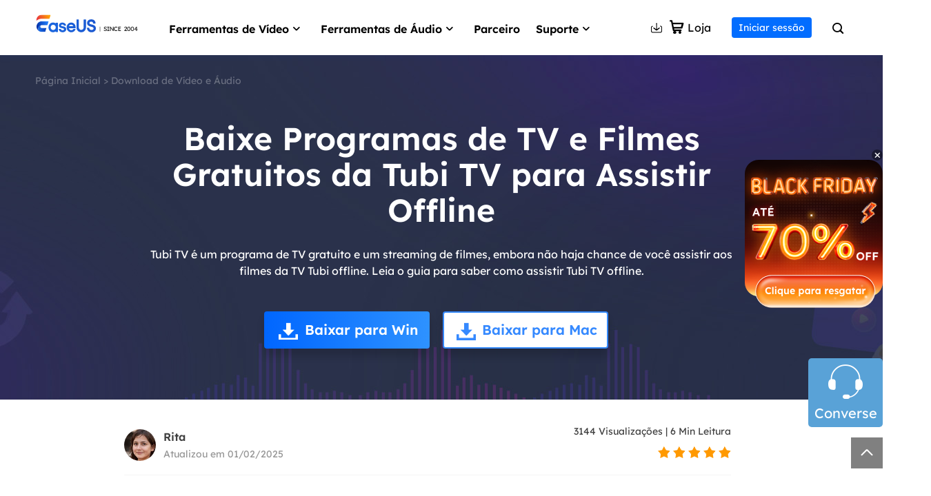

--- FILE ---
content_type: text/html; charset=utf-8
request_url: https://multimedia.easeus.com/br/video-download/baixar-filmes-da-tubi-tv.html
body_size: 17974
content:
<!DOCTYPE html>
<html lang="pt">
    <head>
        <meta content="initial-scale=1.0,user-scalable=no,maximum-scale=1,width=device-width" name="viewport" />
        <meta content="telephone=no" name="format-detection" />
        <meta content="black" name="apple-mobile-web-app-status-bar-style" />
        <meta content="yes" name="apple-mobile-web-app-capable" />
        <meta http-equiv="Content-Type" content="text/html; charset=utf-8" />
        <meta name="robots" content="index,follow,all" />
        <link type="text/css" rel="stylesheet" href="/br/default2/css/base.css" />
        <link type="text/css" rel="stylesheet" href="/br/default2/2019/css/article/article.css" />
        <script type="text/javascript" src="/br/default/js/jquery.js" data-cfasync="false"></script>
        <script type="b87f5d43ba3efaca5339e9da-text/javascript" src="/br/default/js/globle.js"></script>
        <link rel="shortcut icon" href="/br/images/fav.ico" mce_href="/br/images/fav.ico" type="image/x-icon" />
        <title>Como Baixar Filmes da TV Tubi em 2025 - EaseUS</title>
        <meta name="keywords" content="como baixar da tubi tv, baixar filmes da tubi tv, como baixar filmes da tubi" />
        <meta name="description" content="Tubi TV é um programa de TV gratuito e um streaming de filmes, embora não haja chance de você assistir aos filmes da TV Tubi offline. Leia o guia para saber como assistir Tubi TV offline." />
        <meta name="robots" content="max-image-preview:large, max-snippet:-1, max-video-preview:-1" />
        <link rel="canonical" href="https://multimedia.easeus.com/br/video-download/baixar-filmes-da-tubi-tv.html" />
       <meta property="og:description" content="Tubi TV é um programa de TV gratuito e um streaming de filmes, embora não haja chance de você assistir aos filmes da TV Tubi offline. Leia o guia para saber como assistir Tubi TV offline."/>
       <meta property="og:locale" content="pt_BR"/>
       <meta property="og:type" content="article"/>
       <meta property="og:site_name" content="EaseUS"/>
       <meta property="og:url" content="https://multimedia.easeus.com/br/video-download/baixar-filmes-da-tubi-tv.html" />
       <meta property="twitter:site" content="@easeus_software"/>
       <meta property="twitter:card" content="summary_large_image"/>
       <meta property="twitter:creator" content="@easeus_software"/>
       <meta name="twitter:description" content="Tubi TV é um programa de TV gratuito e um streaming de filmes, embora não haja chance de você assistir aos filmes da TV Tubi offline. Leia o guia para saber como assistir Tubi TV offline." />
       <meta property="article:section" content="Download de Vídeo e Áudio"/>
       <meta property="article:published_time" content="2025-01-02 15:42:55"/>
       <meta property="article:modified_time" content="2025-01-02 15:42:55"/>
       <meta property="article:updated_time" content="2025-01-02 15:42:55"/>
       <meta property="og:title" content="Baixe Programas de TV e Filmes Gratuitos da Tubi TV para Assistir Offline" />
       <meta name="twitter:title" content="Baixe Programas de TV e Filmes Gratuitos da Tubi TV para Assistir Offline" />
       <link rel="amphtml" href="https://multimedia.easeus.com/br/amp/video-download/baixar-filmes-da-tubi-tv.html" />
        <script type="application/ld+json">
                {
                "@context": "https://schema.org",
                "@type": "Article",
                "mainEntityOfPage": {
                "@type": "WebPage",
                "@id": "https://multimedia.easeus.com/br/video-download/baixar-filmes-da-tubi-tv.html"
                },
                "headline": "Como Baixar Filmes da TV Tubi em 2025 - EaseUS",
                "image": [
                ""
                ],
                "datePublished": "Apr 19, 2022",
                "dateModified": "Jan 02, 2025",
                "author": [
{
                                "@type": "Person",
                                "name": "Rita",
                                "url": "https://multimedia.easeus.com/br/author/rita.html"
                     }],
                "publisher": {
                "@type": "Organization",
                "name": "EaseUS",
                "logo": {
                "@type": "ImageObject",
                "url":"https://multimedia.easeus.com/images_2016/easeus-logo-s.png"
                }
                },
                "description": "Tubi TV é um programa de TV gratuito e um streaming de filmes, embora não haja chance de você assistir aos filmes da TV Tubi offline. Leia o guia para saber como assistir Tubi TV offline."
               }
       </script>
        <script type="application/ld+json">
                {
                "@context": "https://schema.org",
                "@type": "BreadcrumbList",
                "itemListElement":[{
			"@type": "ListItem",
			"position":1,
			"name":"EaseUS",
			"item":"https://multimedia.easeus.com"
                },{
			"@type": "ListItem",
			"position":2,
			"name":"Download de Vídeo e Áudio",
			"item":"https://multimedia.easeus.com/br/video-download/"
                },{
			"@type": "ListItem",
			"position":3,
			"name":"Baixe Programas de TV e Filmes Gratuitos da Tubi TV para Assistir Offline"
                }]
                }
       </script>
     </head>
 <body>
    <!--header start--><div class="header_2023_new">
    <div class="wrap">
        <div class="close_box">
            <div class="close">
                <div>&nbsp;</div>
                <div>&nbsp;</div>
                <div>&nbsp;</div>
            </div>
        </div>
        <a href="/br/" class="logo">&nbsp;</a>
        <ul class="nav">
          <li class="static">
            <span class="nav_a">Ferramentas de Vídeo</span>
            <div class="pro_content">
              <div class="box_all">
                <div class="list_box">
                  <div class="list">
                    <a class="li no1" href="/br/video-downloader/" data-event_label="product_evdwin" data-event="click_navigation">
                      <div class="icon video_win">&nbsp;</div>
                      <div class="word">
                          <div class="t">Video Downloader for Windows</div>
                          <div class="d">Baixar vídeo/áudio online</div>
                      </div>
                    </a>
                    <a class="li no2" href="/br/video-downloader/video-downloader-mac.html" data-event_label="product_evdmac" data-event="click_navigation">
                      <div class="icon video_mac">&nbsp;</div>
                      <div class="word">
                          <div class="t">Video Downloader for Mac</div>
                          <div class="d">Baixar YouTube vídeo no Mac</div>
                      </div>
                    </a>
					  <a class="li no3 data_all_parameter" href="/br/online-video-downloader/">
                      <div class="icon mult9">&nbsp;</div>
                      <div class="word">
                          <div class="t">Video Downloader Online</div>
                          <div class="d">Baixar qualquer vídeo grátis</div>
                      </div>
                    </a>
					 <a class="li no1" href="/br/video-editor/" data-event_label="product_eve" data-event="click_navigation">
                      <div class="icon mult1">&nbsp;</div>
                      <div class="word">
                          <div class="t">Video Editor</div>
                          <div class="d">Software de edição de vídeo fácil</div>
                      </div>
                    </a>
                 
				          <!--  <a class="li no3" href="#" data-event_label="product_evdapp" data-event="click_navigation">
                      <div class="icon repair_and">&nbsp;</div>
                      <div class="word">
                          <div class="t">Video Downloader App</div>
                          <div class="d">Download video/audio on Android</div>
                      </div>
                    </a>-->
                    <a class="li no2" href="/br/videokit/video-converter.html" data-event_label="product_evk" data-event="click_navigation">
                      <div class="icon mult_all">&nbsp;</div>
                      <div class="word">
                          <div class="t">VideoKit</div>
                          <div class="d">Kit de ferramentas de vídeo<br /> tudo-em-um</div>
                          <!-- <i class="ai_icon no1">&nbsp;</i> -->
                      </div>
                    </a>
                    <!--<a class="li no2" href="/video-editor/" data-event_label="product_eve" data-event="click_navigation">
                      <div class="icon mult1">&nbsp;</div>
                      <div class="word">
                          <div class="t">Video Editor</div>
                          <div class="d">Easy video editing software</div>
                      </div>
                    </a>-->
                    <a class="li no3" href="https://recorder.easeus.com/br/" data-event_label="product_erewin" data-event="click_navigation">
                      <div class="icon mult4">&nbsp;</div>
                      <div class="word">
                          <div class="t">EaseUS RecExperts</div>
                          <div class="d">Gravador de tela para Win e Mac</div>
                      </div>
                    </a>
                    <a class="li no1" href="/br/video-player/index.html" data-event_label="video_media_player" data-event="click_navigation">
                        <div class="icon player">&nbsp;</div>
                        <div class="word">
                            <div class="t">AI Media Player</div>
                            <div class="d">Melhor com legendas geradas por IA</div>
                        </div>
                      </a>
                  </div>
                  <div class="line">&nbsp;</div>
                  <div class="a_link">
                    <a href="/br/video-download/baixar-videos-do-youtube-no-mac.html" data-event_label="download_youtube_mac" data-event="click_navigation">Baixar vídeos YouTube para Mac</a>
                    <a href="/br/video-download/baixar-carreteis-do-instagram-com-audio.html" data-event_label="download_instagram" data-event="click_navigation">Baixar vídeos do Instagram</a>
                    <a href="/br/video-download/baixar-video-do-youtube-no-notebook.html" data-event_label="download_youtube_laptop" data-event="click_navigation">Baixar vídeos YouTube no notabook</a>
                    <a href="/br/video-download/converter-youtube-para-mp3-android.html" data-event_label="youtube_to_mp3" data-event="click_navigation">Converter YouTube em MP3</a>
                  </div>
                </div>
              </div>
            </div>
          </li>
          <li class="static">
            <span class="nav_a">Ferramentas de Áudio</span>
            <div class="pro_content">
              <div class="box_all">
                <div class="list_box">
                  <div class="list">
                    <a class="li no1" href="/br/voice-changer/" data-event_label="product_evw" data-event="click_navigation">
                      <div class="icon voice_changer">&nbsp;</div>
                      <div class="word">
                          <div class="t">EaseUS VoiceWave</div>
                          <div class="d">Mudar a voz em tempo real</div>
                          <i class="ai_icon no2">&nbsp;</i>
                      </div>
                    </a>
                    <a class="li no2" href="https://vocalremover.easeus.com/br/" data-event_label="product_evr_online" data-event="click_navigation">
                      <div class="icon voice_remover">&nbsp;</div>
                      <div class="word">
                          <div class="t">Vocal Remover (Online)</div>
                          <div class="d">Remover vocais online grátis</div>
                          <i class="ai_icon no3">&nbsp;</i>
                      </div>
                    </a>
                    <a class="li no3"  href="/br/audio-tool/" data-event_label="product_mma" data-event="click_navigation">
                      <div class="icon mult6">&nbsp;</div>
                      <div class="word">
                          <div class="t">MakeMyAudio</div>
                          <div class="d">Gravar e converter áudio</div>
                      </div>
                    </a>
                    <a class="li no1"  href="https://multimedia.easeus.com/ai-voice-generator/" data-event_label="product_evo" data-event="click_navigation">
                      <div class="icon mult8">&nbsp;</div>
                      <div class="word">
                          <div class="t">EaseUS VoiceOver</div>
                          <div class="d">Gerador de voz de IA online gratuito</div>
                          <i class="ai_icon no2">&nbsp;</i>
                      </div>
                    </a>
                  </div>
                  <div class="line">&nbsp;</div>
                  <div class="a_link">
                    <a href="/br/voice-changer-tips/trocador-de-voz-whatsapp.html" data-event_label="whatsapp_changer" data-event="click_navigation">Trocador de voz do WhatsApp</a>
                    <a href="/br/voice-changer-tips/trocador-de-voz-feminino-para-masculino.html" data-event_label="female_to_male" data-event="click_navigation">Trocador de voz feminino para masculino</a>
                    <!--<a href="/ai-article/high-quality-vocal-remover.html" onclick="gtag('event', 'navigation_br', { 'event_category' : 'article','event_label' : 'vocal_remover'});">High quality vocal remover</a>
                    <a href="/ai-article/free-online-vocal-remover-from-youtube.html" onclick="gtag('event', 'navigation_br', { 'event_category' : 'article','event_label' : 'online_vocal_remover'});">Online vocal remover from YouTube</a>-->
                  </div>
                </div>
              </div>
            </div>
          </li>
          <li>
            <a class="link" href="https://br.easeus.com/partner/affiliate.html" rel="nofollow" target="_blank" data-event_label="affiliate" data-event="click_navigation">Parceiro</a>
          </li>
          <li>
              <span class="nav_a">Suporte</span>
              <div class="pro_content">
                  <div class="box_all">
                      <div class="list_box support_w">
                          <div class="list">
                              <a class="li" href="https://www.easeus.com/support-center/" rel="nofollow" target="_blank" data-event_label="support_center" data-event="click_navigation">
                                  <div class="icon support2">&nbsp;</div>
                                  <div class="word">
                                      <div class="t">Centro de Suporte</div>
                                  </div>
                              </a>
                              <a class="li" href="https://br.easeus.com/download/index.html">
                                <div class="icon support3">&nbsp;</div>
                                <div class="word">
                                <div class="t">Download</div>
                                <div class="d">Baixar Instalador</div>
                                </div>
                              </a>
                              <a class="li" href="https://br.easeus.com/support-center/livechat-tech.html" rel="nofollow" target="_blank" data-event_label="chat_support" data-event="click_navigation">
                                  <div class="icon support1">&nbsp;</div>
                                  <div class="word">
                                      <div class="t">Suporte por bate-papo</div>
                                  </div>
                              </a>
                              <span class="li livechat_window_pop_3" href="/easeus-customer-service-privacy-statement.html" rel="nofollow">
                                <div class="icon support4">&nbsp;</div>
                                <div class="word">
                                <div class="t">Consulta pré-venda</div>
                                 <div class="d">Converse com um representante de vendas</div>
                                </div>
                              </span>
                          </div>
                      </div>
                  </div>
              </div>
          </li>
        </ul>
        <div class="search_box">
            <a class="icons down" href="https://br.easeus.com/download/">&nbsp;</a>
            <a class="store" href="https://br.easeus.com/store/" target="_blank" data-event_label="store" data-event="click_navigation"><span>&nbsp;</span> Loja</a>
            <div class="account_center_box pc"></div>
            <a class="search" href="/br/search.html" rel="nofollow" data-event_label="search" data-event="click_navigation"><span>&nbsp;</span></a>
            <div class="account_center_box mobi"></div>
        </div>
    </div>
</div>
<script type="b87f5d43ba3efaca5339e9da-text/javascript">
$(function () {
    var nav = $('.header_2023_new .nav');
    var search = $('.header_2023_new .search_box');
    var close = $('.header_2023_new .close_box');
    var header_2023 = $('.header_2023_new');
    var body = $('body');
    ////
    var header_ispc = ispc_fun(1250);
    $(window).resize(function () {
        header_ispc = ispc_fun(1250);
        if (header_ispc) {
            nav.removeAttr('style');
            search.removeAttr('style');
            close.removeClass('current');
        }
    })
    //for pc
    $('.header_2023_new .nav > li').mouseenter(function () {
        if (header_ispc) {
            var width = $(this).find('.list_box:eq(0)').width() / 2 - 12;
            $(this).addClass('current').find('.pro_content:not(.utilities)').css({
                marginLeft: '-' + width + 'px'
            });
            $('.header_2023_new .li.arr.in').removeClass('in').parent().find('.side_box').remove();
        }
    }).mouseleave(function () {
        if (header_ispc) {
            $(this).removeClass('current');
            //重置背景的位置
            // var list=$(this).find('.list_box .list');
            // if(list.children().eq(0).hasClass('title')){
            //     list.find('.bg_arr').css({top:'24px'});
            // }else{
            //     list.find('.bg_arr').css({top:'0px'});
            // }
            //
            $(this).find('.side_box').removeClass('current');
            $(this).find('.box_all').removeClass('current in');
            $(this).find('.pro_content:not(.utilities)').removeAttr('style');
            //
            $('.header_2023_new .box_all').each(function () {
                $(this).find('.title_li .li').removeClass('current').eq(0).addClass('current');
                // $(this).find('.bg_arr_title').removeAttr('style');
                $(this).find('.title_show').addClass('hidden').eq(0).removeClass('hidden');
            })
        }
    })
    $('.header_2023_new .box_all').each(function () {
        var that = this;
        var side_box = $(this).find('.side_box');
        var list = $(this).find('.list_box .list');
        // if(list.children().eq(0).hasClass('title')){
        //     list.append('<div class="bg_arr" style="top:24px"></div>');
        // }else{
        //     list.append('<div class="bg_arr"></div>');
        // }
        // var bg_arr=list.find('.bg_arr');
        list.find('.li').each(function (i) {
            $(this).mouseenter(function () {
                if (header_ispc) {
                    side_box.removeClass('current');
                    side_box.eq(i).addClass('current');
                    /////////
                    $(that).addClass('current');
                    if ($(this).hasClass('arr')) {
                        if (!$(that).hasClass('in')) {
                            setTimeout(function () {
                                $(that).addClass('in');
                            }, 300)
                        }
                    } else {
                        $(that).removeClass('in');
                    }
                    //bg_arr移动
                    // var top=$(this).offset().top-list.offset().top;
                    // bg_arr.css({top:top});
                    //end
                }
            })
        })
        ////扩展title_li
        var title_li = $(this).find('.list_box .title_li');
        if (title_li.length > 0) {
            $(title_li).append('<div class="bg_arr_title"></div>');
            var bg_arr_title = $('.header_2023_new .bg_arr_title');
            var title_show = list.find('.title_show');
            title_li.find('.li').each(function (i) {
                $(this).mouseenter(function () {
                    if (header_ispc) {
                        $(this).addClass('current').siblings('.li').removeClass('current');
                        title_show.eq(i).removeClass('hidden').siblings('.title_show').addClass('hidden');
                        side_box.removeClass('current');
                        $(that).removeClass('in current');
                        //bg_arr_title移动
                        var top = $(this).offset().top - title_li.offset().top;
                        bg_arr_title.css({
                            top: top
                        });
                        //end
                    }
                })
            })
        }
    })
    //for wap
    $('.header_2023_new .nav_a').click(function () {
        if (!header_ispc) {
            var parent = $(this).parent();
            var pro_content = $(this).next('.pro_content');
            if (parent.hasClass('wap_current')) {
                parent.removeClass('wap_current');
                pro_content.slideUp(400);
            } else {
                parent.addClass('wap_current');
                pro_content.slideDown(400)
            }
            parent.siblings().removeClass('wap_current').find('.pro_content').slideUp(400)
            return false;
        }
    })
    $('.header_2023_new .box_all').each(function () {
        var that = this;
        var side_box = $(that).find('.side_box').clone();
        $(this).find('.li.arr').each(function (i) {
            $(this).click(function () {
                if (!header_ispc) {
                    if (!$(this).hasClass('in')) {
                        $(this).addClass('in').after(side_box.eq(i));
                    }
                    if ($(this).hasClass('current')) {
                        $(this).removeClass('current')
                        $(this).next('.side_box').slideUp(400);
                    } else {
                        $(this).addClass('current')
                        $(this).next('.side_box').slideDown(400);
                    }
                    return false;
                }
            })
        })
    })
    close.click(function () {
        if (!header_ispc) {
            if ($(this).hasClass('current')) {
                $(this).removeClass('current')
                header_2023.removeClass('current')
                body.css({
                    overflow: 'auto'
                });
                nav.slideUp(400)
                search.slideUp(400)
            } else {
                $(this).addClass('current')
                header_2023.addClass('current')
                body.css({
                    overflow: 'hidden'
                });
                nav.slideDown(400)
                search.slideDown(400)
            }
        }
    })
})

</script><!--header end--><link type="text/css" rel="stylesheet" href="https://www.easeus.com/default2/2019/css/article/swiper-bundle.min.css" />
<style>
    .article_banner_230403{background: url("/images_2019/article/2023/6-13/banner2-bg.jpeg") no-repeat center top;margin: 0 auto;}
    .article_banner_230403 .wrap{max-width: 32rem;height: 12.55rem;box-sizing: border-box;padding-top: 0.7rem;}
    .article_banner_230403 .nav{display: flex;justify-content: space-between;align-items: center;margin-bottom: 1.225rem;}
    .article_banner_230403 .nav .link{color:rgba(255, 255, 255, 0.3);font-size: 0.35rem;line-height: 0.45rem;}
    .article_banner_230403 .nav .link a{color:rgba(255, 255, 255, 0.3);}
    .article_banner_230403 .nav .lang_link{display: flex;align-items: center;}
    .article_banner_230403 .nav .lang_link a{color:rgba(255, 255, 255, 0.3);font-size: 0.35rem;line-height: 0.45rem;margin-left: 0.8rem;}
    .article_banner_230403 .nav a:hover{color: #3575F5;}
    .article_banner_230403 .word_box{width: 74.22%;margin: 0 auto;text-align: center;}
    .article_banner_230403 .word_box h1{font-size: 1.15rem;line-height: 1.3rem;margin-bottom: 0.65rem;color: #fff;}
    .article_banner_230403 .word_box .des{font-size: 0.4rem;line-height: 0.6rem;margin-bottom: 1.175rem;color: #fff;}
    .article_banner_230403 .word_box .button_box{display:flex;justify-content: center;}
    @media(min-width:1921px){
        .article_banner_230403{background-size:100% 12.5rem;}
    }
    @media(max-width:1000px){
        .article_banner_230403{padding: 2rem 0;height: auto;background: #2b2a52;}
        .article_banner_230403 .wrap{padding-top: 0;height: auto;}
        .article_banner_230403 .nav .link{font-size: 0.7rem;line-height: 1.05rem;}
        .article_banner_230403 .nav{display: block;margin-bottom: 0.5rem;}
        .article_banner_230403 .nav .link{margin-bottom: 0.5rem;}
        .article_banner_230403 .nav .lang_link a{margin-left:0;margin-right: 0.8rem;font-size: 0.7rem;line-height: 1.05rem;}
        .article_banner_230403 .word_box{width: auto;max-width: none;}
        .article_banner_230403 .word_box h1{font-size: 1.2rem;line-height: 1.8rem;font-weight: bold;margin:0 0 0.95rem 0;}
        .article_banner_230403 .word_box .des{font-size: 0.75rem;line-height: 1.35rem;margin:0.7rem 0 0.325rem 0;}
        .article_banner_230403 .word_box .button_box{display: block;}
    }
</style>
</style>
<div class="article_banner_230403">
    <div class="wrap">
      <div class="nav">
        <div class="link"><a href="/br/">Página Inicial</a> > <a href="/br/video-download/">Download de Vídeo e Áudio</a></div>
       
      </div>
        <div class="word_box">
          <h1>Baixe Programas de TV e Filmes Gratuitos da Tubi TV para Assistir Offline</h1>
          <p class="des">Tubi TV é um programa de TV gratuito e um streaming de filmes, embora não haja chance de você assistir aos filmes da TV Tubi offline. Leia o guia para saber como assistir Tubi TV offline.</p>
           <style type="text/css">
          body .button_box_20230510{background: linear-gradient(121deg, #5042FF 0%, #9221FF 60%, #FF2BFD 100%);width: 290px;height: 60px;font-size: 20px;border-radius: 36px;display: block;color: #FFFFFF;display: flex;align-items: center;justify-content: center;text-decoration: none;position: relative;overflow: hidden;cursor: pointer;text-align: center;}
            body .button_box_20230510:before{content: '';background: -webkit-linear-gradient(0deg, rgba(255,255,255,0), rgba(255,255,255,0.5), rgba(255,255,255,0));width: 100%;height: 100%;left: -100%;top: 0;position: absolute;transform: skewX(-25deg);z-index: 2;}
            body .button_box_20230510:hover:before{transform: translate(200%,0);transition: transform 600ms;}
            body .button_box_20230510 img{transition:400ms;position: absolute;top: 22px;}
            body .button_box_20230510 img:first-child{left: 30px;}
            body .button_box_20230510 img:last-child{right: 30px;}
            body .button_box_20230510:hover img{opacity: 0;}
            body .button_box_20230510:hover img:first-child{transform: translate(-5px,0);}
            body .button_box_20230510:hover img:last-child{transform: translate(5px,0);}
            body .button_box_20230510 span{position: relative;}
            body .button_box_20230510 span:before{content: '\e761';position: absolute;left: -50px;top: 0px;height: 100%;display: flex;align-items: center;width: 50px;justify-content: center;opacity: 0;transform: translate(0,-10px);font-size: 24px;}
            body .button_box_20230510:hover span:before{opacity: 1;transform: translate(0,0);transition: 400ms;}
            body .button_box_20230510 span strong{font-size: 20px;line-height: 25px;display: block;}
            body .button_box_20230510 span em{font-style: normal;font-size: 14px;line-height: 18px;margin-top: 2px;}
            @media(max-width:1000px){
              .button_box_20230510{width: auto !important;}
            }
        </style>
            <div class="button_box_20201112"><a class="article_button_20201112 download_pop_show" data-category="br_evdwin_trial" data-event="download" data-event-label="article" href="https://down.easeus.com/product/video_downloader" name="evd"><span class="arrow">&nbsp;</span><b>Baixar para Win</b> </a></div>

<div class="button_box_20201112"><a class="article_button_20201112 download_pop_show bor" data-category="br_evdmac_trial" data-event="download" data-event-label="article" href="https://down.easeus.com/product/mac_video_downloader" name="evd_mac"><span class="arrow">&nbsp;</span><b>Baixar para Mac</b></a></div>

        </div>
    </div>
</div>
<!--end-->
<div class="article_new_content3 padt RobotoRegular" id="main_content">
    <!-- start -->
    <style>
      .article_new_content3{background-color: #fff;}
      .article_new_content3 .wrap_1000{display: flex;}
      .article_new_content3 .wrap_1000 .silder_box_right{margin-right: -21.4%;}
      @media (max-width: 1000px) {
        .article_new_content3 .wrap_1000{display: block;}
        .article_new_content3 .wrap_1000 .silder_box_right{display: none;}
      }
        /*h2 start*/
        .article_new_content_left .word_content_text h2{padding:8px 0 6px 28px;position: relative;font-size: 24px !important;line-height: 30px !important;}
        .article_new_content_left .word_content_text h2:before{content:'';width: 10px;height: 100%;background-color: #8554E0;display: inline-block;position: absolute;left: 0;top:0;}
        /*h2 end*/
    </style>
    <style>
      .side_article_22222{position: sticky;border-left: 0px;top: 0px; z-index: 999;height: 0px;overflow: visible;}
      .side_article_22222 .share_box{position: absolute;left: 20px;top: 70px;}
      .side_article_22222 .share_box .t{font-size: 14px;line-height: 18px;color: #40403F;margin-bottom: 12px;}
      .side_article_22222 .share_box .share{display: flex;align-items: center;}
      .side_article_22222 .share_box .share .iconfont{width: 0.675rem;height: 0.675rem;line-height: .675rem;background-color: #f4f4f8;text-align: center;border-radius: 50%;margin-right: 0.25rem;font-size: 15px;}
      .side_article_22222 .share_box .share .iconfont.share_facebook{color: #3c5998;}
      .side_article_22222 .share_box .share .iconfont.share_twitter{color: #1da1f2;}
      .side_article_22222 .share_box .share .iconfont.share_linkedin{color: #0077b5;}
      .side_article_22222 .share_box .share .iconfont.share_reddit{color: #ff4500;}
      .side_article_22222 .box_all{position: absolute;left: -300px;top: 147px;z-index: 998;background: #F4F3FF;width: 300px !important;transition: 400ms;border-radius: 6px;}
      .side_article_22222 .box_all.show{left: 12px;}
      .side_article_22222 .box_all.fixed{opacity: 0;visibility: hidden;}
      .side_article_22222 .box_all .button{width: 22px;height: 30px;border-radius: 0 4px 4px 0;position: absolute;left: 300px;top: 0px;cursor: pointer;transition: 400ms;background-color: #D2CFF1;line-height: 30px;text-align: center;font-size: 12px;}
      .side_article_22222 .box_all.show .button{left: -50px;}
      .side_article_22222 .box_all .arrow{position: absolute;width: 22px;height: 30px; line-height: 30px;text-align: center;right: 0;top: 13px;color: #8554E0;cursor: pointer;background-color: #D2CFF1;border-radius: 4px 0 0 4px;font-size: 12px;}
      .side_article_22222 .box_all .box{padding: 0px 0px 0 0px;}
      .side_article_22222 .box_all .box .t{height: 55px;line-height: 55px;font-size: 18px;font-weight: bold;margin-bottom: 22px;border-bottom: 1px solid #E5E3F7;padding: 0 22px;}
      .side_article_22222 .box_all .box .t_h2 {font-weight: 400;color: #111532; line-height: 22px; padding:10px 30px 10px 20px; cursor: pointer;  position: relative; font-size: 14px;}
      .side_article_22222 .box_all .box .t_h2.arr:after{ content:'\e6ad'; position: absolute; right:10px; font-size: 12px; cursor: pointer; top: 10px;transition: 400ms;}
      .side_article_22222 .box_all .box .t_h2.arr.arr_in:after{transform: rotate(180deg);}
      .side_article_22222 .box_all .box .t_h2.current{color: #2C70F6;}
      .side_article_22222 .box_all .box .list{margin-bottom: 0px;position: relative;overflow: hidden;padding-bottom: 24px;}
      .side_article_22222 .box_all .box .list ul li{font-size: 12px;line-height: 18px;padding: 10px 8px 10px 36px;cursor: pointer; color: #828997;*border-left: 2px solid #fff;}
      .side_article_22222 .box_all .box .list ul li.current,.side_article_22222 .box_all .box .list ul li:hover{*background:#EAF1FF;color:#3386FF;font-weight: 400; *border-left-color:#3386FF}
      .side_article_22222 .box_all .box .list ul li:hover{color: #3386FF;font-weight: 400;}
       @media(max-width:1400px){
        .side_article_22222 .share_box{display: none;} 
      }
      @media(max-width:1000px){
          .side_article_22222{display: none !important;}
      }
  </style>
  <script type="b87f5d43ba3efaca5339e9da-text/javascript">
      $(function () {
        if ($(window).width() < 1550) {
            $('.side_article_22222 .box_all').removeClass('show');
        };
        var all_h =$('.word_content_text h2,.word_content_text h3');
        if (all_h.length > 0) { 
          var all_h2=[];
          var arr_check=function(self){
          var arr=$('#side_article_22222 .list .t_h2.arr');
          var ul=$('#side_article_22222 .list ul');
          if($(self).hasClass('arr_in')){
              ul.slideUp();
              arr.removeClass('arr_in')
          }else{
              ul.slideUp();
              arr.removeClass('arr_in')
              $(self).addClass('arr_in')
              $(self).next().slideDown(400);
          }
        }
        var set_html = function () {
          var h2 = '';
          var first_must_h2 = false;//第一个必须h2
          all_h.each(function (i) {
            var text = $(this).text();
            $(this).addClass('h2_20220223_' + i);
            all_h2.push('.h2_20220223_' + i);
            if (/h2/i.test($(this).prop('tagName'))) {
                first_must_h2 = true;
                h2 += '</ul><p class="t_h2 this_go_to" where="h2_20220223_' + i + '" space_top="20">'+$(this).text()+'</p><ul style="display:none">';
            } else {
                if (!first_must_h2) {
                    return true;
                }
                h2 += '<li class="this_go_to this_li" where="h2_20220223_' + i + '" space_top="20">' + $(this).text() + '</li>';
            }
          })
          h2+='</ul>';
          h2=h2.replace(/^<\/ul>|<ul style="display:none"><\/ul>/g,'');
          $('#side_article_22222 .list').html(h2);
          $('#side_article_22222 .list .t_h2').each(function(){
            var next=$(this).next().prop('tagName');
            if(/ul/i.test(next)) {
              $(this).addClass('arr')
            }
          })
        }
        set_html();
              
        var set_click = function ()    {
            $('#side_article_22222 .button').click(function () {
                $(this).parent().addClass('show');
            })
            $('#side_article_22222 .arrow').click(function () {
                $(this).parent().removeClass('show');
            })
        }
        set_click();
        $('.this_go_to').click(function () {
            var self=this;
            $(this).addClass('current').siblings().removeClass('current');
            if(/p/ig.test($(this).prop('tagName'))){
                  arr_check($(this));
            }
            return_data.scroll_move=false;
            var id = $(self).attr('where');
            var space_top = $(self).attr("space_top");
            if (typeof (space_top) == 'undefined') {
                space_top = 0;
            }
            var top = $('.' + id).offset().top - space_top;
            $('body,html').stop().animate({scrollTop: top}, 600,function(){
                return_data.scroll_move=true;
            });
            return false;
        });
            
        globleJs.fixded_scrolls('#side_article_22222 .box_all', ['.article_new_content_left']);
        all_h2=all_h2.join(',')
        var return_data=globleJs.scroll_cursor('#side_article_22222 .t_h2,#side_article_22222 .this_li',all_h2,32,function(num,len){
            //console.log(num,len)
            var dom=$('#side_article_22222 .t_h2,#side_article_22222 .this_li').eq(num-1);
            if(/li/ig.test(dom.prop('tagName'))){
                dom=dom.parent().prev();
            }
            if(!dom.hasClass('arr_in')){
                arr_check(dom);
            }
        })
      }
    })
  </script>
  <div class="side_article_22222" id="side_article_22222">
    <div class="share_box">
      <p class="t">Não esqueça de compartilhar este post!</p>
      <div class="share">
        <span class="iconfont share_facebook" target="_blank"></span>
        <span class="iconfont share_twitter" target="_blank"></span>
        <span class="iconfont share_linkedin" target="_blank"></span>
        <span class="iconfont share_reddit" target="_blank"></span>
      </div>
    </div>
    <div class="box_all show">
      <div class="button iconfont"></div>
      <div class="arrow iconfont"></div>
      <div class="box">
        <p class="t">Índice da Página</p>
        <div class="list"></div>
      </div>
    </div>
  </div>
    <!-- end -->
    <div class="wrap_1000 clearfix">
        <div class="article_new_content_left center2">
          <style>
            .user_230403{display: flex;align-items: center;justify-content: space-between;border-bottom: 1px solid #F5F5F5;padding-bottom: 15px;}
            .user_230403 .author{display: flex;align-items: center;}
            .user_230403 .img{width: 46px;height: 46px;border-radius: 50%;margin-right: 11px;overflow: hidden;}
            .user_230403 .img img{display: inline-block;vertical-align: top;}
            .user_230403 .word{color: #969696;font-size: 0.35rem;line-height: 0.6rem;}
            .user_230403 .word .name{font-weight: bold;display: inline-block;font-size: 16px;line-height: 20px;color: #404040;margin-bottom: 6px;}
            .user_230403 .word .date{font-size: 14px;line-height: 18px;color: #969696;}
            .user_230403 .review{text-align: right;}
            .user_230403 .review .read_info{color: #404040;font-size: 14px;line-height: 18px;margin-bottom: 9px;}
            @media(max-width:1000px){
              
            }
        </style>
          <div class="user_230403">
            <div class="author">
              <div class="img"><img width="46" height="46" data-src="https://images.easeus.com/images/en/icon/rita.jpg"></div>
              <div class="word">
               
  
            <a class="name" href="/br/author/rita.html">Rita</a>
                <p class="date">Atualizou em 01/02/2025</p>
              </div>
            </div>
            <div class="review">
              <div class="read_info">
                <span><span class="views">0</span> Visualizações</span> | 
                <span class="mins"><span class="min">0</span> Min Leitura</span>
              </div>
              <div class="star"></div>
            </div>
          </div>
          
         <script type="b87f5d43ba3efaca5339e9da-text/javascript">
            $(function () {
                var views = function () {
                    var cookie_name='user_230403_view_'+document.URL;
                    var start = cookie.getcookie(cookie_name);
                    if (!start) {
                        start = globleJs.rd(200, 10000);
                    }
                    start = Number(start);
                    var set_text = function () {
                        start += globleJs.rd(1, 5);
                        if(start>10000){
                            start=10000;
                        }
                        cookie.setcookie(cookie_name, start);
                        $('.user_230403 .views').text(start);
                    }
                    set_text();
                    setInterval(function () {
                        set_text();
                    }, 10 * 1000)
                }
                views();
                var min = function () {
                    var start_name = 'user_230403_min_'+document.URL;
                    var start = cookie.getcookie(start_name);
                    if (!start) {
                        start = globleJs.rd(3, 6);
                    }
                    start = Number(start);
                    var set_text = function () {
                        cookie.setcookie(start_name, start);
                        $('.user_230403 .min').text(start);
                    }
                    set_text();
                }
                min();
                globleJs.load_script('https://www.easeus.com/default/js/acticle-rate.js',function(){
                
               
	                var star = function() {
	                  var star_name = 'user_230403_star_'+document.URL;
	                  var star = cookie.getcookie(star_name);
	                  $('.user_230403 .star').raty({
	                    path: '/images_2019/article/2023/6-13/',
	                    score: star || 5,
	                    readOnly: function() {
	                      return star ? true : false
	                    },
	                    number: 5,
	                    click: function(score, evt) {
	                      cookie.setcookie(star_name, score);
	                      $('.user_230403 .star').raty('readOnly', true);
	                    }
	                  })
	                }
	                star();
                })
            })
        </script>


          <!--  content start  -->
          <div class="word_content"><div class="word_content_text"><!--page_content_start--><p>Tubi é uma plataforma de vídeo sob demanda que oferece filmes, séries de TV e TVs ao vivo para assistir em qualquer dispositivo. O conteúdo fornecido pela Tubi é totalmente gratuito e eles pagam por seus provedores de conteúdo, como os estúdios MGM, Lionsgate e Paramount, inserindo anúncios comerciais no conteúdo. Sem fazer login em uma conta, você pode assistir a todo o conteúdo da Tubi TV gratuitamente.</p>

<h2>Posso Assistir os Programas de TV e Filmes no Tubi Offline ou Baixar os Vídeos?</h2>

<p>Você pode assistir a filmes e programas de TV da Tubi TV online. Enquanto o Tubi não disponibiliza um ícone de download em seus vídeos, você precisará ter acesso a internet para acessar programas de TV, filmes e TVs ao vivo no Tubi. Além disso, o Tubi é totalmente gratuito e não oferece nenhum serviço pago para remover anúncios ou ativar a visualização offline.</p>

<h2>Como Baixar Vídeos da Tubi TV Para Assistir Offline</h2>

<p>Embora a plataforma não esteja fornecendo uma opção para assistir aos vídeos offline, aqui mostraremos algumas ferramentas que lhe ajudarão a baixar programas de TV e filmes do Tubi. Aqui nós escolhemos um baixador de vídeo para desktop. O EaseUS Video Downloader é um <a href="/br/video-downloader/index.html">baixador de vídeo para PC</a> e Mac. Ele ajuda você a extrair conteúdo de vídeo e áudio de muitos sites em várias etapas. Após os testes, descobrimos que os downloaders de vídeo funcionam para o Tubi e você pode usá-lo para baixar filmes ou qualquer conteúdo que desejar da Tubi TV.</p>

<h3><strong>Principais recursos do EaseUS Video Downloader:</strong></h3>

<ul>
	<li><strong>Video Downloader</strong> - baixe vídeos do YouTube, Instagram, Facebook, Vimeo e mais de 1.000 sites</li>
	<li><strong>Baixador de Áudio e Vídeo</strong>- baixe a trilha sonora e a playlist do SoundCloud, Bandcamp, MySpace e outros sites de streaming de música</li>
	<li><strong>Baixador de Playlist </strong>-<strong> </strong>baixe uma lista de reprodução ou canal inteiro do YouTube</li>
	<li><strong>YouTube Video Converter </strong>- converta vídeos do YouTube para MP4, WebM, MP3 ou WAV</li>
	<li><strong>Converter Vídeo para Áudio</strong> - extraia áudio de vídeos em seu PC ou Mac</li>
	<li><strong>Baixador em lote</strong> - baixe vários vídeos ao mesmo tempo</li>
</ul>

<p><!--icon_content_start--><!--icon_id_12579--><div class="button_box_20201112"><a class="article_button_20201112 download_pop_show" data-category="br_evdwin_trial" data-event="download" data-event-label="article" href="https://down.easeus.com/product/video_downloader" name="evd"><span class="arrow"> </span><b>Baixar para Win</b> </a></div>

<div class="button_box_20201112"><a class="article_button_20201112 download_pop_show bor" data-category="br_evdmac_trial" data-event="download" data-event-label="article" href="https://down.easeus.com/product/mac_video_downloader" name="evd_mac"><span class="arrow"> </span><b>Baixar para Mac</b></a></div>
<!--icon_content_end--></p>

<p>Confira abaixo como baixar filmes gratuitos da Tubi TV com o EaseUS Video Downloader. Tomamos como exemplo o download de vídeos do YouTube. Substitua o link por um filme da Tubi TV para baixar o filme para o seu PC ou Mac.</p>

<p><!--step_content_start--><p><b>Passo 1.</b> Copie e cole o URL do filme do YouTube que você deseja baixar no EaseUS Video Downloader. Clique em "Pesquisar" para passar para a próxima etapa. Você também pode pesquisar diretamente o filme dentro do aplicativo e clicar em "Pesquisar".</p>

<div class="img_box_pop pop_img"><img alt="Baixar vídeo do YouTube - 1" height="434" data-src="/br/images/br/multimedia/video-downloader/screenshots/download-videos.png" width="700" /></div>

<p><b>Passo 2.</b> Em seguida, o filme desejado aparecerá com um botão de download, clique em "Baixar" para continuar.</p>

<div class="img_box_pop pop_img"><img alt="Baixar vídeo do YouTube - 2" height="434" data-src="/br/images/br/multimedia/video-downloader/screenshots/download-videos-1.png" width="700" /></div>

<p><b>Passo 3. </b>Na janela de configuração, você pode escolher o formato, qualidade, pasta de saída e outros parâmetros para o vídeo. Em seguida, clique em "Baixar" para iniciar o processo de download.</p>

<div class="img_box_pop pop_img"><img alt="Baixar vídeo do YouTube - 3" height="434" data-src="/br/images/br/multimedia/video-downloader/screenshots/download-videos-2.png" width="700" /></div>

<p><b>Passo 4.</b> Após o término do download, você poderá visualizar os itens baixados no "Downloader" > "Concluído." </p>

<div class="img_box_pop pop_img"><img alt="Baixar vídeo do YouTube - 4" height="434" data-src="/br/images/br/multimedia/video-downloader/screenshots/finish-downloading.png" width="700" /></div>

<p><strong>Isenção de responsabilidade</strong>: a EaseUS não recomenda salvar nenhum conteúdo protegido por direitos autorais do YouTube para uso ilegal. Antes de baixar vídeos, é melhor verificar se é legal baixar vídeos do YouTube.</p>
<!--step_content_end--></p>

<h2>Considerações Finais</h2>

<p>Espero que você aprenda a baixar filmes da Tubi TV para o seu dispositivo, assim poderá assistí-lo offline depois de ler nosso guia. Você pode usar o EaseUS Video Downloader para baixar os seus filmes da Tubi TV e assisti-los quando estiver viajando. Porém, enquanto você tiver uma conexão com a Internet e um plano de dados ativo, é melhor assistir ao conteúdo da Tubi TV online para apoiar a plataforma.</p>
<!--page_content_end--></div></div>
          <!--  content end -->
        </div>
        <div class="silder_box_right">

<style>
            .right_silder_230404{background-color: #F4F3FF;width: 250px;box-sizing: border-box;padding:35px 16px 41px;border-radius: 6px;text-align: center;margin-top: 70px;position: sticky;top: 70px;}
            .right_silder_230404 .title{color: #000;font-size: 20px;line-height: 25px;margin-bottom: 16px;font-weight: bold;}
            .right_silder_230404 .img{margin-bottom: 10px;}
            .right_silder_230404 .img img{display: inline-block;vertical-align: top;}
            .right_silder_230404 .tit{font-size: 18px;line-height: 24px;margin-bottom: 15px;font-weight: bold;}
            .right_silder_230404 .des{font-size: 14px;line-height: 24px;margin-bottom: 25px;}
            .right_silder_230404 .button{display: inline-block;width: 194px;height: 46px;line-height: 46px;background: linear-gradient(121deg, #5042FF 0%, #9221FF 60%, #FF2BFD 100%);border-radius: 23px;color: #fff;font-size: 16px;font-weight: bold;}
             .right_silder_230404 .button.hidden{display:none;}
            .right_silder_230404 .button:hover{text-decoration: none;opacity: 0.95;}
            @media (max-width: 1400px) {
              .right_silder_230404{background: none;}
              .right_silder_230404 .box{display: none;}
            }
            @media (max-width: 1000px) {
              .right_silder_230404{display: none;}
            }
          </style>
<div class="right_silder_230404">
<div class="box">
<p class="title">EaseUS Video Downloader Online</p>
<div class="img">
<img data-src="/br/images_2019/downloader/video-downloader-banner-pic-20210918.png" width="158"  alt="" class=" lazyloaded" src="/br/images_2019/downloader/video-downloader-banner-pic-20210918.png" data-cmp-info="10">
</div>
<p class="tit">Baixador de Vídeo Online Grátis!</p>
<a href="https://multimedia.easeus.com/br/online-video-downloader/?sidebar" name="evd" target="_blank" class="button" previewlistener="true">Iniciar a Baixar</a>
</div>
</div>

</div>
    </div>
</div>
<style>
  .ourteam_box_230404{padding: 3rem 0 0;}
  .ourteam_box_230404 .title{font-size: 1rem;line-height: 1.25rem;text-align: center;font-weight: bold;margin-bottom: 1.05rem;color: #40403F;}
  .ourteam_box_230404 .content{position: relative;}
	.ourteam_box_230404 .content .list {display: flex; justify-content: center;}
  .ourteam_box_230404 .content .list li{background-color: #F4F3FF;width: 23.334%;border-radius: 0.25rem;min-width: 7rem;box-sizing: border-box;padding:1.175rem 0.75rem 1.675rem;margin-right: .65rem;}
  .ourteam_box_230404 .content .list li .author{display: flex;align-items: center;margin-bottom: 1rem;}
  .ourteam_box_230404 .content .list li .author .img{margin-right: 0.35rem;}
  .ourteam_box_230404 .content .list li .author .img img{width: 1.25rem;height: 1.25rem;border-radius: 50%;}
  .ourteam_box_230404 .content .list li .author .word .name{color: #40403F;font-size: 0.4rem;line-height: 0.5rem;margin-bottom: 0.15rem;font-weight: bold;}
  .ourteam_box_230404 .content .list li .author .word .link{display: flex;align-items: center;}
  .ourteam_box_230404 .content .list li .author .word .link .iconfont{width: 0.625rem;height: 0.625rem;background-color: #fff;margin-right: 0.2rem;border-radius: 50%;display: flex;justify-content: center;align-items: center;}
  .ourteam_box_230404 .content .list li .author .word .link .iconfont:hover{text-decoration: none;}
  .ourteam_box_230404 .content .list li .author .word .link .iconfont.in{color: #2B8EC1;}
  .ourteam_box_230404 .content .list li .author .word .link .iconfont.reddit{color: #FF4500;}
  .ourteam_box_230404 .content .list li .des{font-size: 0.35rem;line-height: 0.6rem;color: #40403F;position: relative;}
  .ourteam_box_230404 .content .list li .des .text{overflow: hidden;text-overflow: ellipsis;display: -webkit-box;-webkit-line-clamp: 4;-webkit-box-orient: vertical;min-height: 2.4rem;}
  .ourteam_box_230404 .content .list li .des::before{content: '\e63d';position: absolute;color: #E9E3FC;font-size: 0.75rem;left: -0.15rem;top: -0.6rem;}
  .ourteam_box_230404 .content .list li .des::after{content: '\e63a';color: #E9E3FC;font-size: 0.425rem;position: absolute;right:0;bottom:-0.75rem;font-size: 0.75rem;}
  .ourteam_box_230404 .content .btn_click{width: 0.85rem;height: 0.85rem;background-color: #E1DFFA;border-radius: 50%;}
  .ourteam_box_230404 .content .btn_click::after{font-size: 0.3rem;color: #8554E0;}
  .ourteam_box_230404 .content .btn_click:hover{background-color: #d6d4fb;}
  .ourteam_box_230404 .content .btn_click.swiper-button-next{right: -1.375rem;}
  .ourteam_box_230404 .content .btn_click.swiper-button-prev{left: -1.375rem;}
  .ourteam_box_230404 .content .btn_click.swiper-button-next::after{content: '\e628';}
  .ourteam_box_230404 .content .btn_click.swiper-button-prev::after{content: '\e627';}
  @media (max-width: 1000px) {
    .ourteam_box_230404{padding: 2rem 0;}
    .ourteam_box_230404 .title{font-size: 1rem;line-height: 1.2rem;}
	.ourteam_box_230404 .content .list {display: block;}
	.ourteam_box_230404 .content .list li {width: 100%; margin-bottom: 0.5rem;}
    .ourteam_box_230404 .content .list li .author .word .name{font-size: 0.8rem;line-height: 0.95rem;}
    .ourteam_box_230404 .content .list li .des{font-size: 0.7rem;line-height: 1.05rem;}
    .ourteam_box_230404 .click_button_box{display: flex;justify-content: center;align-items: center;flex-direction: row-reverse;margin-top: .5rem;}
    .ourteam_box_230404 .click_button_box .btn_click{position: static;margin:0 .125rem;}
  }
</style>
<div class="ourteam_box_230404">
  <div class="wrap_1200">
    <p class="title">Nossa Equipe</p>
    <div class="content">
      <div class="swiper">
        <ul class="list">
                        <li class="swiper-slide">
            <div class="author">
              <div class="img"><img data-src="https://images.easeus.com/images/en/icon/jacinta.jpg" width="50" height="50" alt=""></div>
              <div class="word">
                <p class="name">Jacinta</p>
                <p class="link">
                	                </p>
              </div>
            </div>
            <div class="des"><div class="text">"Obrigada por ler meus artigos. Espero que meus artigos possam ajudá-lo a resolver seus problemas de forma fácil e eficaz."…</div> <a href="/br/author/jacinta.html">Leia mais</a></div>
          </li>
                      <li class="swiper-slide">
            <div class="author">
              <div class="img"><img data-src="https://images.easeus.com/images/en/icon/rita.jpg" width="50" height="50" alt=""></div>
              <div class="word">
                <p class="name">Rita</p>
                <p class="link">
                	                </p>
              </div>
            </div>
            <div class="des"><div class="text">"Espero que minha experiência com tecnologia possa ajudá-lo a resolver a maioria dos problemas do seu Windows, Mac e smartphone."…</div> <a href="/br/author/rita.html">Leia mais</a></div>
          </li>
                      <li class="swiper-slide">
            <div class="author">
              <div class="img"><img data-src="https://images.easeus.com/images/en/icon/leonardo.jpg" width="50" height="50" alt=""></div>
              <div class="word">
                <p class="name">Leonardo</p>
                <p class="link">
                	                </p>
              </div>
            </div>
            <div class="des"><div class="text">"Obrigado por ler meus artigos, queridos leitores. Sempre me dá uma grande sensação de realização quando meus escritos realmente ajudam. Espero que gostem de sua estadia no EaseUS e tenham um bom dia."…</div> <a href="/br/author/leonardo.html">Leia mais</a></div>
          </li>
                    
        </ul>
      </div>
    </div>
  </div>
</div>
<!-- end -->
<!-- start -->
<style>
  .relatedposts_box_230404{padding:2.775rem 0 2.5rem;}
  .relatedposts_box_230404 .title{color: #40403F;font-size: 1rem;line-height: 1.25rem;text-align: center;margin-bottom: 1.025rem;font-weight: bold;}
  .relatedposts_box_230404 .content{position: relative;}
  .relatedposts_box_230404 .content .list li a{color: #40403F;display: block;padding-bottom: 0.7rem;border: 0.025rem solid #DDDBEB;border-radius: 0.25rem;overflow: hidden;}
  .relatedposts_box_230404 .content .list li a:first-child{margin-left: .025rem;}
  .relatedposts_box_230404 .content .list li a:hover{color: #0082f6;text-decoration: none;}
  .relatedposts_box_230404 .content .list li .img{margin-bottom: 0.6rem;text-align: center;}
  .relatedposts_box_230404 .content .list li .img img{display: inline-block;vertical-align: top;width: 100%;}
  .relatedposts_box_230404 .content .list li .t{padding: 0 0.8rem;font-size: 0.5rem;line-height: 0.65rem;font-weight: bold;min-height: 1.95rem;overflow: hidden;text-overflow: ellipsis;display: -webkit-box;-webkit-line-clamp: 3;-webkit-box-orient: vertical;}
  .relatedposts_box_230404 .content .btn_click{width: 0.85rem;height: 0.85rem;background-color: #E1DFFA;border-radius: 50%;}
  .relatedposts_box_230404 .content .btn_click::after{font-size: 0.3rem;color: #8554E0;}
  .relatedposts_box_230404 .content .btn_click:hover{background-color: #d6d4fb;}
  .relatedposts_box_230404 .content .btn_click.swiper-button-next{right: -1.375rem;}
  .relatedposts_box_230404 .content .btn_click.swiper-button-prev{left: -1.375rem;}
  .relatedposts_box_230404 .content .btn_click.swiper-button-next::after{content: '\e628';}
  .relatedposts_box_230404 .content .btn_click.swiper-button-prev::after{content: '\e627';}
  @media (max-width: 1000px) {
    .relatedposts_box_230404{padding: 1rem 0 2rem;}
    .relatedposts_box_230404 .click_button_box{display: flex;justify-content: center;align-items: center;flex-direction: row-reverse;margin-top: .5rem;}
    .relatedposts_box_230404 .click_button_box .btn_click{position: static;margin:0 .125rem;}
  }
</style>
<div class="relatedposts_box_230404">
  <div class="wrap_1200">
    <p class="title">Postagens Relacionadas</p>
    <div class="content">
      <div class="swiper">
        <ul class="list swiper-wrapper">
                    <li class="swiper-slide">
            <a href="/br/video-download/sites-de-streaming-de-futebol.html">
              <div class="img">
                <img data-src="https://multimedia.easeus.com/images/multimedia/video-downloader/resource/football-streaming-site.jpg" width="375" height="220" alt="">
              </div>
              <p class="t">Melhores sites de streaming de futebol grátis em 2025 [alta qualidade]</p>
            </a>
          </li>
                               <li class="swiper-slide">
            <a href="/br/video-download/baixar-videos-1080p-do-youtube.html">
              <div class="img">
                <img data-src="https://multimedia.easeus.com/images/multimedia/video-downloader/resource/y2mate-download-youtube-video-1.png" width="375" height="220" alt="">
              </div>
              <p class="t">Como baixar vídeos do YouTube em 1080P de 4 maneiras [Guia completo]</p>
            </a>
          </li>
                               <li class="swiper-slide">
            <a href="/br/video-download/sites-para-baixar-series-completas-de-anime.html">
              <div class="img">
                <img data-src="https://online-admin.easeus.com/uploads/202302/63edc4c282764.png" width="375" height="220" alt="">
              </div>
              <p class="t">Os 7 melhores sites para baixar séries de anime gratuitamente [ATUALIZAÇÃO DE 2025]</p>
            </a>
          </li>
                               <li class="swiper-slide">
            <a href="/br/video-download/baixar-videos-okru.html">
              <div class="img">
                <img data-src="https://multimedia.easeus.com/images/multimedia/video-downloader/resource/copy-ok-ru-video-link.png" width="375" height="220" alt="">
              </div>
              <p class="t">5 maneiras de baixar vídeos do OK.ru gratuitamente | 2025</p>
            </a>
          </li>
                          </ul>
      </div>
     <div class="click_button_box">
        <div class="btn_click swiper-button-next"></div>
        <div class="btn_click swiper-button-prev"></div>
      </div>
    </div>
  </div>
</div>
<script type="b87f5d43ba3efaca5339e9da-text/javascript">
  $(function() {
   globleJs.load_script('https://www.easeus.com/default/js/swiper-bundle.min.js',function(){
   	 var relatedposts_opt = {
      slidesPerView: 3,
      spaceBetween: 38,
      loop: true,
      navigation: {
        nextEl: ".relatedposts_box_230404 .swiper-button-next",
        prevEl: ".relatedposts_box_230404 .swiper-button-prev",
      }
    }
    if (ispc) {
      relatedposts_opt.slidesPerView = 3
      relatedposts_opt.spaceBetween = 38
    } else {
      relatedposts_opt.slidesPerView = 2
      relatedposts_opt.spaceBetween = 10
    }
    var swiper = new Swiper(".relatedposts_box_230404 .swiper", relatedposts_opt);
   })
  })
</script><!--footer start--><div class="news_footer_0407">
  <div class="wrap_1200 flex-box">
    <div class="word_box">
      <strong>Receba notícias e ofertas na caixa de entrada.</strong>
      <div class="info">
        Já assina
        <p>8551</p>
        usuários.
      </div>
    </div>
    <div class="form_box">
      <input type="hidden" id="ptype_val_202204" value="subscribe" />
      <input type="hidden" id="web_val_202204" value="multimedia_br" />
      <p class="error_word" id="error_word_202204"></p>
      <input
        required=""
        check="email"
        id="email_202204"
        placeholder="Por favor, preencha seu e-mail aqui"
        type="text"
        class="input"
      />
      <span id="submit_202204" class="button">Se inscrever</span>
    </div>
  </div>
</div>
<div class="footer_pop_20230413 hidden">
  <div class="bg"></div>
  <div class="box">
    <div class="iconfont close">&#xe8ee;</div>
    <p class="title">Sucesso, obrigado por enviar!</p>
  </div>
</div>
<script type="b87f5d43ba3efaca5339e9da-text/javascript">
  // 数字动画
  $(function () {
    var tipsBox = function (options) {
      options = $.extend(
        {
          obj: null, //jq对象，要在那个html标签上显示
          str: ' 1', //字符串，要显示的内容;也可以传一段html，如: "<b style=´font-family:Microsoft YaHei;´> 1</b>"
          startSize: '16px', //动画开始的文字大小
          endSize: '30px', //动画结束的文字大小
          interval: 800, //动画时间间隔
          color: '#00B67A', //文字颜色
          weight: '400', //文字
          callback: function () {}, //回调函数
        },
        options
      );
      $('body').append(
        "<span id='num_20230517'>" + '+' + options.str + '</span>'
      );
      var box = $('#num_20230517');
      var left = options.obj.offset().left + options.obj.width();
      var top = options.obj.offset().top - options.obj.height() / 2;
      box.css({
        position: 'absolute',
        left: left + 'px',
        top: top + 'px',
        'z-index': 9999,
        'font-size': options.startSize,
        'line-height': options.endSize,
        color: options.color,
        'font-weight': options.weight,
      });
      box.animate(
        {
          'font-size': options.endSize,
          opacity: '0',
          top: top - parseInt(options.endSize) + 'px',
        },
        options.interval,
        function () {
          box.remove();
          var num = options.str;
          typeof options.callback === 'function' &&
            options.callback.call(this, num);
        }
      );
    };
    var num = (function () {
      var n = localStorage.getItem('footer_num_20230506');
      if (n) {
        return Number(n);
      } else {
        return 50600040;
      }
    })();
    var $dom = $('.news_footer_0407 .info p');
    $dom.html(num.toLocaleString());
    var set_num = function () {
      tipsBox({
        obj: $('.news_footer_0407 .info p'),
        str: globleJs.rd(1, 9),
        callback: function (value) {
          num = num + parseInt(value);
          localStorage.setItem('footer_num_20230506', num);
          $dom.html(num.toLocaleString());
        },
      });
    };

    setInterval(function () {
      set_num();
    }, 1500);
  });
  $(function () {
    // 表单提交
    var email = $('#email_202204');
    var submit = $('#submit_202204');
    var success = $('#success_202204');
    var error_word = $('#error_word_202204');
    var footer_pop_20230413 = $('.footer_pop_20230413');
    $('.footer_pop_20230413 .close').click(function () {
      footer_pop_20230413.addClass('hidden');
    });
    var submit_fun = function () {
      this.newsletter = 'no';
      this.init = function () {
        this.submit();
      };
      this.submit = function () {
        var self = this;
        submit.click(function () {
          var email_val = globleJs.check_input(email);
          if (!email_val) {
            return false;
          }
          if (submit.hasClass('current')) {
            return false;
          }
          var ptype_val = $.trim($('#ptype_val_202204').val());
          var web_val = $.trim($('#web_val_202204').val());
          var lang = navigator.systemLanguage
            ? navigator.systemLanguage
            : navigator.language;
          var newsletter = self.newsletter;
          submit.addClass('current');
          $.ajax({
            type: 'GET',
            url:
              'https://www.easeus.com/mail/download/?email=' +
              email_val +
              '&ptype=' +
              ptype_val +
              '&web=' +
              web_val +
              '&lang=' +
              lang +
              '&newsletter=' +
              newsletter,
            dataType: 'jsonp',
            jsonp: 'callback',
            timeout: 40000,
            success: function (val) {
              var val = JSON.parse(val);
              val = val.info;
              if (val == 1) {
                email.val('');
                success.removeClass('hidden');
                setTimeout(function () {
                  success.addClass('hidden');
                }, 2000);
              } else if (val == 0) {
                error_word
                  .removeClass('hidden')
                  .html('O e-mail não pode estar vazio');
              } else {
                error_word
                  .removeClass('hidden')
                  .html('Por favor digite um e-mail válido');
              }
            },
            complete: function () {
              submit.removeClass('current');
              footer_pop_20230413.removeClass('hidden');
            },
            error: function (val) {
              submit.removeClass('current');
              error_word
                .removeClass('hidden')
                .html('Por favor digite um e-mail válido');
            },
          });
        });
      };
    };
    var sb = new submit_fun();
    sb.init();
  });
</script>
<!--//end-->
<div class="footer_2023_tool">
  <div class="wrap">
    <div class="box_all">
      <div class="cell w_l">
        <div class="easeus_info">
          <a class="logo" href="/br/">&nbsp;</a>
          <div class="review">
            <!-- TrustBox widget - Mini -->
            <div
              class="trustpilot-widget"
              data-locale="pt-BR"
              data-template-id="53aa8807dec7e10d38f59f32"
              data-businessunit-id="53e320ce0000640005793e9d"
              data-style-height="150px"
              data-style-width="100%"
              data-theme="dark"
            >
              <!-- <a href="https://www.trustpilot.com/review/easeus.com" target="_blank" rel="noopener">Trustpilot</a> -->
            </div>
            <!-- End TrustBox widget -->
          </div>
        </div>
      </div>
      <div class="cell">
        <dl>
          <dt>Sobre</dt>
          <dd><a href="https://br.easeus.com/company/">Conheça EaseUS</a></dd>
          <dd>
            <a href="https://br.easeus.com/easeus-reviews.html"
              >Comentários e prêmios</a
            >
          </dd>
          <dd>
            <a href="https://br.easeus.com/license.html">Contrato de licença</a>
          </dd>
          <dd>
            <a href="https://br.easeus.com/privacy.html"
              >Política de privacidade</a
            >
          </dd>
        </dl>
      </div>

      <div class="cell">
        <dl>
          <dt>Produtos Vídeo</dt>
          <dd><a href="/br/video-downloader/">Video Downloader</a></dd>
          <dd><a href="/br/video-editor/">Video Editor</a></dd>
          <dd>
            <a href="https://recorder.easeus.com/br/" target="_blank"
              >RecExperts</a
            >
          </dd>
          <dd><a href="/br/videokit/video-converter.html">VideoKit</a></dd>
        </dl>
      </div>

      <div class="cell">
        <dl>
          <dt>Produtos Áudio</dt>
          <dd><a href="/br/voice-changer/">VoiceWave</a></dd>
          <dd><a href="https://vocalremover.easeus.com/br/">Vocal Remover</a></dd>
          <dd><a href="/br/audio-tool/">MakeMyAudio</a></dd>
          <dd><a href="/br/video-player/">AI Media Player</a></dd>
          <dd>
            <a href="/br/voice-changer/modificador-de-voz-ghostface.html"
              >Modificador de Voz Ghostface</a
            >
          </dd>
          <dd>
            <a href="/br/voice-changer/modificador-de-voz-feminina.html"
              >Modificador de Voz Feminina</a
            >
          </dd>
          <dd>
            <a href="/br/voice-changer/modificador-de-voz-roblox.html"
              >Modificador de Voz Roblox</a
            >
          </dd>
          <dd>
            <a
              href="/br/voice-changer/modificador-de-voz-masculino-para-feminino.html"
              >Modificador de Voz Masculina <br />para Feminina</a
            >
          </dd>
        </dl>
      </div>

      <div class="cell">
        <dl>
          <dt>Recursos</dt>
          <dd><a href="/br/video-download/">Dicas de download de vídeo</a></dd>
          <dd>
            <a href="/br/voice-changer-tips/">Dicas de modificador de voz</a>
          </dd>
          <dd><a href="/br/ai-article/">Dicas de removedor vocal</a></dd>
          <dd>
            <a href="/br/voice-changer/modificador-de-voz-discord.html"
              >Modificador de Voz Discord</a
            >
          </dd>
          <dd>
            <a href="/br/voice-changer/modificador-de-voz-anime.html"
              >Modificador de Voz Anime</a
            >
          </dd>
        </dl>
      </div>

      <div class="cell">
        <dl>
          <dt>Siga-nos</dt>
          <dd>
            <div class="share iconfont">
              <a
                rel="noopener"
                href="https://www.youtube.com/user/EASEUSsoftware"
                target="_blank"
                class="youtube"
                ><span></span></a
              >
              <a
                rel="noopener"
                href="https://twitter.com/easeus_software"
                target="_blank"
                class="twitter"
                ><span></span></a
              >
              <a
                rel="noopener"
                href="https://www.facebook.com/easeus.global/"
                target="_blank"
                class="facebook"
                ><span></span></a
              >
              <a
                rel="noopener"
                href="https://linkedin.com/company/easeus-software-linkedin"
                target="_blank"
                class="a linkedin"
                ><span></span></a
              >
            </div>
          </dd>
        </dl>
        <dl class="contact">
          <dt>Centro de apoio</dt>
          <dd>
            <a
              href="https://br.easeus.com/support/contact.html"
              class="link"
              target="_blank"
              rel="nofollow"
            >
              <img
                style="margin-right: 5px"
                data-src="/images_2019/ntfs-for-mac/230403/mode8-pic-02.png"
                width="16"
                height="16"
                alt=""
              />
              <span>Contate equipe de suporte</span>
            </a>
          </dd>
        </dl>
      </div>
    </div>
  </div>
  <div class="last_word">
    <div class="wrap last_box">
      <div class="nav_list">
        <ul>
          <li>
            <a
              href="https://br.easeus.com/tutorial/uninstall.html"
              target="_blank"
              rel="nofollow"
              >Desinstalar</a
            >
          </li>
          <li>
            <a
              href="https://br.easeus.com/sales-faq/refund-policy.html"
              target="_blank"
              rel="nofollow"
              >Politica de reembolso</a
            >
          </li>
          <li>
            <a
              href="https://br.easeus.com/legal-counsel.html"
              target="_blank"
              rel="nofollow"
              >Termos e condições</a
            >
          </li>
          <li>
            <a
              href="https://accounts.easeus.com/"
              target="_blank"
              rel="nofollow"
              >Minha contas</a
            >
          </li>
        </ul>
      </div>
      <div class="box">
        <div class="safty">
          <script type="b87f5d43ba3efaca5339e9da-text/javascript">
            window.loadTrustLogo = false;
            if (
              !ispc &&
              globleJs.url_in(
                [
                  '/br/video-kit-tips/',
                  '/br/video-download/',
                  '/br/video-converter-tips/',
                  '/br/video-editing-tips/',
                  '/br/voice-changer-tips/',
                  '/br/ai-article/'
                ],
                'files'
              )
            ) {
              $('#article_hidden_20250411').addClass('hidden');
              window.loadTrustLogo = false;
            } else {
              window.loadTrustLogo = true;
            }
          </script>
          <script type="b87f5d43ba3efaca5339e9da-text/javascript">
            if (window.loadTrustLogo) {
              var tlJsHost =
                window.location.protocol == 'https:'
                  ? 'https://secure.trust-provider.com/'
                  : 'http://www.trustlogo.com/';
              document.write(
                unescape(
                  "%3Cscript src='" +
                    tlJsHost +
                    "trustlogo/javascript/trustlogo.js' type='text/javascript'%3E%3C/script%3E"
                )
              );
            }
          </script>
          <script language="JavaScript" type="b87f5d43ba3efaca5339e9da-text/javascript">
            if (window.loadTrustLogo) {
              TrustLogo(
                'https://sectigo.com/images/seals/sectigo_trust_seal_sm_2x.png',
                'SECDV',
                'none'
              );
            }
          </script>
          <a
            href="https://www.dmca.com/Protection/Status.aspx?ID=6f87f39c-64f0-4564-88a6-3c1a79e17360"
            target="_blank"
            rel="nofollow"
            title="DMCA.com Protection Status"
            class="dmca-badge"
          >
            <img
              data-src="/images_2019/index/dmca.png"
              width="67"
              height="26"
              alt="DMCA.com Protection Status"
          /></a>
        </div>
        <p class="last_dis">
          Copyright © <span id="year">2004 - 2023</span> EaseUS. TODOS OS
          DIREITOS RESERVADOS.
        </p>
      </div>
    </div>
  </div>
</div>
<script type="b87f5d43ba3efaca5339e9da-text/javascript">
  $(function () {
    $(document).on('click', '.footer_2023_tool dt', function () {
      if (!ispc) {
        let parent = $(this).parents('dl');
        if (parent.hasClass('current')) {
          parent.removeClass('current');
        } else {
          $('.footer_2022 dl').removeClass('current');
          parent.addClass('current');
        }
        return false;
      }
    });
  });
</script>
<!--footer end-->
        <script type="b87f5d43ba3efaca5339e9da-text/javascript" language="javascript" src="/br/default/js/other.js"></script><script src="/cdn-cgi/scripts/7d0fa10a/cloudflare-static/rocket-loader.min.js" data-cf-settings="b87f5d43ba3efaca5339e9da-|49" defer></script></body></html>

--- FILE ---
content_type: text/css
request_url: https://multimedia.easeus.com/br/default2/css/base.css
body_size: 22478
content:
@font-face{font-family:'Lexend';src:url("/default/typeface/Lexend/Lexend-Light.woff2") format("woff2"),url("/default/typeface/Lexend/Lexend-Light.woff") format("woff");font-weight:300;font-style:normal;font-display:swap}@font-face{font-family:'Lexend';src:url("/default/typeface/Lexend/Lexend-Regular.woff2") format("woff2"),url("/default/typeface/Lexend/Lexend-Regular.woff") format("woff");font-weight:400;font-style:normal;font-display:swap}@font-face{font-family:'Lexend';src:url("/default/typeface/Lexend/Lexend-SemiBold.woff2") format("woff2"),url("/default/typeface/Lexend/Lexend-SemiBold.woff") format("woff");font-weight:600;font-style:normal;font-display:swap}@font-face{font-family:'Lexend';src:url("/default/typeface/Lexend/Lexend-SemiBold.woff2") format("woff2"),url("/default/typeface/Lexend/Lexend-SemiBold.woff") format("woff");font-weight:700;font-style:normal;font-display:swap}*{margin:0px;padding:0px;border:0px;list-style:none;vertical-align:baseline}*:focus{outline:none}html{-webkit-text-size-adjust:none;text-size-adjust:none;-blink-text-size-adjust:none;font-size:40px}@media (max-width: 750px){html{font-size:40px}}@media (max-width: 731.25px){html{font-size:39px}}@media (max-width: 712.5px){html{font-size:38px}}@media (max-width: 693.75px){html{font-size:37px}}@media (max-width: 675px){html{font-size:36px}}@media (max-width: 656.25px){html{font-size:35px}}@media (max-width: 637.5px){html{font-size:34px}}@media (max-width: 618.75px){html{font-size:33px}}@media (max-width: 600px){html{font-size:32px}}@media (max-width: 581.25px){html{font-size:31px}}@media (max-width: 562.5px){html{font-size:30px}}body{overflow-x:hidden}body,input,textarea{font:16px/24px 'Lexend',Arial,Calibri,sans-serif;background:#fff;color:#161817;word-break:break-word;font-weight:400}@media (max-width: 1000px){body{overflow-x:hidden}}a{zoom:1;color:#3575F5;text-decoration:none}a:hover{text-decoration:underline;color:#0082f6}.clearfix:after{content:".";display:block;height:0;clear:both;overflow:hidden}html .clearfix{*height:1%}*:first-child+html.clearfix{zoom:1}.clearfix{display:block}.clear{clear:both;height:0px;overflow:hidden;line-height:0px}input{border-radius:0;font-family:inherit}input:-moz-placeholder,textarea:-moz-placeholder{color:#acb4bf}input::-moz-placeholder,textarea::-moz-placeholder{color:#acb4bf}input:-ms-input-placeholder,textarea:-ms-input-placeholder{color:#acb4bf}input::-webkit-input-placeholder,textarea::-webkit-input-placeholder{color:#acb4bf}[v-cloak]{display:none}img{overflow:hidden}.wap_pop{overflow:hidden;height:100%}.pc_hidden{display:none}.open_chat_window{color:#007eeb;cursor:pointer}.inline_block{display:inline-block;*display:inline;zoom:1}.cursor{cursor:pointer}.pop_img{display:block;cursor:pointer}.delay400{transition-delay:400ms !important}.inline-block{display:inline-block;*display:inline;zoom:1}@media (max-width: 1000px){.phone_size_20{font-size:0.65rem !important;line-height:1.15rem !important}.phone_size_24{font-size:0.75rem !important;line-height:1.35rem !important}}.marginTop30{margin-top:.75rem}.margin_b_20{margin-bottom:20px}.header_logo{padding:10px 0}.header_logo.shadow{box-shadow:0px 4px 8px 0px rgba(249,249,249,0.27)}.header_logo .logo{background:url("https://www.easeus.com/images_2019/index/header_2022/logo-new.svg") center no-repeat;background-size:cover;display:block;width:6rem;height:1rem;overflow:hidden}.website_iframe{height:0;width:0;display:none}.header_2023{position:relative;z-index:100;box-shadow:0px 4px 8px 0px rgba(21,58,160,0.1);background:#fff}.header_2023.current{position:fixed;z-index:20000;width:100%;height:100%;overflow:auto;top:0px;left:0px}.header_2023 .wrap{max-width:1500px;display:flex;justify-content:space-between;height:80px;align-items:center;font-weight:400}.header_2023 .wrap .close_box{display:none}.header_2023 .wrap .logo{width:240px;height:40px;background:url("https://www.easeus.com/images_2019/index/header_2022/logo-new.svg") center no-repeat;background-size:100% auto;margin-right:20px;text-decoration:none;position:relative;top:-6px}.header_2023 .wrap .nav{display:flex;flex:1;justify-content:flex-end;margin-right:20px}.header_2023 .wrap .nav>li{position:relative;margin-right:0px}.header_2023 .wrap .nav>li .nav_a,.header_2023 .wrap .nav>li .link{font-size:16px;height:38px;line-height:38px;display:block;padding:23px 23px 19px;color:#000;position:relative;white-space:nowrap;font-weight:bold}.header_2023 .wrap .nav>li .nav_a:before,.header_2023 .wrap .nav>li .link:before{content:'\e612';position:absolute;transition:transform 400ms;width:16px;height:16px;line-height:16px;text-align:center;right:4px;top:34px}.header_2023 .wrap .nav>li .nav_a:after,.header_2023 .wrap .nav>li .link:after{content:'';width:0px;height:2px;background:#0087FF;position:absolute;bottom:0px;left:24px;transition:width 400ms}.header_2023 .wrap .nav>li .nav_a.hidden,.header_2023 .wrap .nav>li .link.hidden{display:none}.header_2023 .wrap .nav>li .link{padding-right:0}.header_2023 .wrap .nav>li .link:before{display:none}.header_2023 .wrap .nav>li .pro_content{position:absolute;left:50%;top:80px;color:#000000;max-width:0px;max-height:0px;transition:maxWidth 200ms,maxHeight 200ms;opacity:0;padding-top:12px;overflow:hidden;border-radius:8px}.header_2023 .wrap .nav>li .pro_content a{color:inherit}.header_2023 .wrap .nav>li .pro_content .box_all{position:relative;display:flex;flex-shrink:0;justify-content:space-between;align-items:stretch;background:#EDF0F5;border-radius:8px;box-shadow:0px 8px 20px 0px rgba(0,0,0,0.15)}.header_2023 .wrap .nav>li .pro_content .box_all .list_box{padding:16px 0 16px 0;border-radius:8px;background:#fff;flex-shrink:0;position:relative}.header_2023 .wrap .nav>li .pro_content .box_all .list_box .arrow{height:12px;width:100%;top:-12px;left:0;position:absolute;z-index:10}.header_2023 .wrap .nav>li .pro_content .box_all .list_box .arrow:before{content:'';position:absolute;left:50%;margin-left:-18px;bottom:0px;width:36px;height:16px;background:url("https://www.easeus.com/images_2019/index/header_2022/arrow.svg") no-repeat bottom center;background-size:36px 16px}.header_2023 .wrap .nav>li .pro_content .box_all .list_box .list{position:relative;flex-shrink:0}.header_2023 .wrap .nav>li .pro_content .box_all .list_box .list .li{height:68px;display:flex;justify-content:space-between;align-items:center;color:#000;text-decoration:none;position:relative;overflow:hidden;cursor:pointer;white-space:nowrap;padding-right:30px;min-width:230px;z-index:2}.header_2023 .wrap .nav>li .pro_content .box_all .list_box .list .li .new{position:absolute;left:26px;top:34px;font-size:14px;color:#ff6316;width:52px;height:24px;text-align:center;font-weight:600;background:url("https://www.easeus.com/images_2019/index/header_2022/header_icon.svg") no-repeat -296px -389px;z-index:3}.header_2023 .wrap .nav>li .pro_content .box_all .list_box .list .li .icon{background:url("https://www.easeus.com/images_2019/index/header_2022/header_icon.svg") no-repeat -50px -50px;background-size:1200px 1200px;width:42px;height:40px;margin:0 8px 0 30px;position:relative;z-index:2;flex-shrink:0}.header_2023 .wrap .nav>li .pro_content .box_all .list_box .list .li .icon.drw1{background-position:-150px -50px}.header_2023 .wrap .nav>li .pro_content .box_all .list_box .list .li .icon.drw2{background-position:-200px -50px}.header_2023 .wrap .nav>li .pro_content .box_all .list_box .list .li .icon.drw3{background-position:-250px -50px}.header_2023 .wrap .nav>li .pro_content .box_all .list_box .list .li .icon.drw4{background-position:-300px -50px}.header_2023 .wrap .nav>li .pro_content .box_all .list_box .list .li .icon.drw5{background-position:-400px -50px}.header_2023 .wrap .nav>li .pro_content .box_all .list_box .list .li .icon.drw6{background-position:-350px -50px}.header_2023 .wrap .nav>li .pro_content .box_all .list_box .list .li .icon.epm1{background-position:-50px -50px}.header_2023 .wrap .nav>li .pro_content .box_all .list_box .list .li .icon.epm2{background-position:-100px -50px}.header_2023 .wrap .nav>li .pro_content .box_all .list_box .list .li .icon.tb1{background-position:-50px -114px}.header_2023 .wrap .nav>li .pro_content .box_all .list_box .list .li .icon.tb2{background-position:-100px -114px}.header_2023 .wrap .nav>li .pro_content .box_all .list_box .list .li .icon.tb3{background-position:-150px -114px}.header_2023 .wrap .nav>li .pro_content .box_all .list_box .list .li .icon.tb4{background-position:-200px -114px}.header_2023 .wrap .nav>li .pro_content .box_all .list_box .list .li .icon.tb5{background-position:-150px -243px}.header_2023 .wrap .nav>li .pro_content .box_all .list_box .list .li .icon.tb6{background-position:-200px -243px}.header_2023 .wrap .nav>li .pro_content .box_all .list_box .list .li .icon.mult1{background-position:-50px -178px}.header_2023 .wrap .nav>li .pro_content .box_all .list_box .list .li .icon.mult2{background-position:-100px -178px}.header_2023 .wrap .nav>li .pro_content .box_all .list_box .list .li .icon.mult3{background-position:-150px -178px}.header_2023 .wrap .nav>li .pro_content .box_all .list_box .list .li .icon.mult4{background-position:-200px -178px}.header_2023 .wrap .nav>li .pro_content .box_all .list_box .list .li .icon.mult5{background-position:-250px -178px}.header_2023 .wrap .nav>li .pro_content .box_all .list_box .list .li .icon.mult6{background-position:-350px -178px}.header_2023 .wrap .nav>li .pro_content .box_all .list_box .list .li .icon.mult7{background-position:-300px -178px}.header_2023 .wrap .nav>li .pro_content .box_all .list_box .list .li .icon.mult9{background-position:-754px -307px}.header_2023 .wrap .nav>li .pro_content .box_all .list_box .list .li .icon.mult_all{background-position:-550px -243px}.header_2023 .wrap .nav>li .pro_content .box_all .list_box .list .li .icon.utilitie1{background-position:-50px -243px}.header_2023 .wrap .nav>li .pro_content .box_all .list_box .list .li .icon.utilitie2{background-position:-100px -243px}.header_2023 .wrap .nav>li .pro_content .box_all .list_box .list .li .icon.utilitie3{background-position:-150px -243px}.header_2023 .wrap .nav>li .pro_content .box_all .list_box .list .li .icon.utilitie4{background-position:-200px -243px}.header_2023 .wrap .nav>li .pro_content .box_all .list_box .list .li .icon.utilitie5{background-position:-50px -307px}.header_2023 .wrap .nav>li .pro_content .box_all .list_box .list .li .icon.utilitie6{background-position:-100px -307px}.header_2023 .wrap .nav>li .pro_content .box_all .list_box .list .li .icon.utilitie7{background-position:-150px -307px}.header_2023 .wrap .nav>li .pro_content .box_all .list_box .list .li .icon.utilitie8{background-position:-200px -307px}.header_2023 .wrap .nav>li .pro_content .box_all .list_box .list .li .icon.utilitie9{background-position:-250px -307px}.header_2023 .wrap .nav>li .pro_content .box_all .list_box .list .li .icon.utilitie10{background-position:-300px -307px}.header_2023 .wrap .nav>li .pro_content .box_all .list_box .list .li .icon.utilitie11{background-position:-350px -307px}.header_2023 .wrap .nav>li .pro_content .box_all .list_box .list .li .icon.utilitie12{background-position:-400px -307px}.header_2023 .wrap .nav>li .pro_content .box_all .list_box .list .li .icon.utilitie13{background-position:-450px -307px}.header_2023 .wrap .nav>li .pro_content .box_all .list_box .list .li .icon.utilitie14{background-position:-500px -307px}.header_2023 .wrap .nav>li .pro_content .box_all .list_box .list .li .icon.utilitie15{background-position:-552px -307px}.header_2023 .wrap .nav>li .pro_content .box_all .list_box .list .li .icon.utilitie16{background-position:-600px -307px}.header_2023 .wrap .nav>li .pro_content .box_all .list_box .list .li .icon.utilitie17{background-position:-651px -307px}.header_2023 .wrap .nav>li .pro_content .box_all .list_box .list .li .icon.utilitie18{background-position:-300px -243px}.header_2023 .wrap .nav>li .pro_content .box_all .list_box .list .li .icon.support1{background-position:-50px -371px}.header_2023 .wrap .nav>li .pro_content .box_all .list_box .list .li .icon.support2{background-position:-100px -371px}.header_2023 .wrap .nav>li .pro_content .box_all .list_box .list .li .icon.support3{background-position:-150px -371px}.header_2023 .wrap .nav>li .pro_content .box_all .list_box .list .li .icon.support4{background-position:-200px -371px}.header_2023 .wrap .nav>li .pro_content .box_all .list_box .list .li .icon.manual{background-position:-450px -50px}.header_2023 .wrap .nav>li .pro_content .box_all .list_box .list .li .icon.screenshot{background-position:-400px -178px}.header_2023 .wrap .nav>li .pro_content .box_all .list_box .list .li .icon.video_win{background-position:-450px -178px}.header_2023 .wrap .nav>li .pro_content .box_all .list_box .list .li .icon.video_mac{background-position:-502px -178px}.header_2023 .wrap .nav>li .pro_content .box_all .list_box .list .li .icon.videocompressor{background-position:-550px -112px}.header_2023 .wrap .nav>li .pro_content .box_all .list_box .list .li .icon.voice_changer{background-position:-650px -245px}.header_2023 .wrap .nav>li .pro_content .box_all .list_box .list .li .word{flex:1}.header_2023 .wrap .nav>li .pro_content .box_all .list_box .list .li .word .t{font-size:16px;font-weight:bold;line-height:20px}.header_2023 .wrap .nav>li .pro_content .box_all .list_box .list .li .word .t span{color:#3387FF}.header_2023 .wrap .nav>li .pro_content .box_all .list_box .list .li .word .d{font-size:14px;color:#77797E;line-height:18px;font-weight:300}.header_2023 .wrap .nav>li .pro_content .box_all .list_box .list .li.arr{padding-right:78px;min-width:0}.header_2023 .wrap .nav>li .pro_content .box_all .list_box .list .li.arr:before{content:'\e612';position:absolute;right:30px;top:24px;color:#7F7F7F;font-size:14px;font-weight:bold;transform:rotate(-90deg)}.header_2023 .wrap .nav>li .pro_content .box_all .list_box .list .title{color:#111532;margin:14px 0 6px 30px;font-size:14px;line-height:18px;position:relative;z-index:2;font-weight:300}.header_2023 .wrap .nav>li .pro_content .box_all .list_box .list .title_show .title{display:none}.header_2023 .wrap .nav>li .pro_content .box_all .list_box .list .bg_arr{content:'';position:absolute;left:0px;top:0px;z-index:1;background:#EDF0F5;width:0;height:68px;z-index:1;transition:top 100ms}.header_2023 .wrap .nav>li .pro_content .box_all .list_box.point .list .li{padding:0 40px;min-width:auto;height:40px;justify-content:flex-start;font-weight:bold}.header_2023 .wrap .nav>li .pro_content .box_all .list_box.point .list .li:hover{color:#3387FF;text-decoration:underline}.header_2023 .wrap .nav>li .pro_content .box_all .list_box.point .list .li:before{content:'';background:#3387FF;width:4px;height:4px;border-radius:50%;margin-right:14px}.header_2023 .wrap .nav>li .pro_content .box_all .list_box.point .bg_arr{height:40px}.header_2023 .wrap .nav>li .pro_content .box_all .list_box .resource{margin:26px 0 14px 80px}.header_2023 .wrap .nav>li .pro_content .box_all .list_box .resource .t{font-size:14px;color:#77797E;line-height:18px;padding-bottom:12px;border-bottom:1px solid #979797;margin-bottom:16px}.header_2023 .wrap .nav>li .pro_content .box_all .list_box .resource .d{margin-bottom:16px}.header_2023 .wrap .nav>li .pro_content .box_all .list_box .resource .d:last-child{margin-bottom:0}.header_2023 .wrap .nav>li .pro_content .box_all .list_box .more{padding:0 15px;border:1px solid #000;line-height:26px;border-radius:4px;display:inline-block;margin:16px 0 16px 30px;text-decoration:none;font-size:14px}.header_2023 .wrap .nav>li .pro_content .box_all .list_box .more:hover{background-color:#F2F4F7}.header_2023 .wrap .nav>li .pro_content .box_all .list_box.no2{display:flex;min-height:204px}.header_2023 .wrap .nav>li .pro_content .box_all .list_box.no2 .title_li{height:100%;white-space:nowrap;position:relative;flex-shrink:0}.header_2023 .wrap .nav>li .pro_content .box_all .list_box.no2 .title_li:before{content:'';background:#F2F4F7;width:1px;height:calc(100% + 32px);position:absolute;right:0px;top:-16px}.header_2023 .wrap .nav>li .pro_content .box_all .list_box.no2 .title_li .li{line-height:46px;padding:0 20px 0 30px;position:relative;display:block;z-index:2;text-decoration:none;cursor:pointer}.header_2023 .wrap .nav>li .pro_content .box_all .list_box.no2 .title_li .li.current:before{content:'';width:3px;height:3px;background:#007CFF;position:absolute;left:20px;top:22px;border-radius:50%}.header_2023 .wrap .nav>li .pro_content .box_all .list_box.no2 .title_li .bg_arr_title{content:'';position:absolute;left:0px;top:0px;z-index:1;background:#D2E4FF;width:100%;height:46px;z-index:1;transition:width 100ms,top 100ms}.header_2023 .wrap .nav>li .pro_content .box_all .list_box.no2 .title_li .more{margin-top:50px}.header_2023 .wrap .nav>li .pro_content .box_all .side_box{max-width:0;padding:0;overflow:hidden;transition:100ms;flex-shrink:0}.header_2023 .wrap .nav>li .pro_content .box_all .side_box dl{margin:30px 0;white-space:nowrap}.header_2023 .wrap .nav>li .pro_content .box_all .side_box dl dt{color:#111532;font-size:14px;margin:0 0 16px 10px;font-weight:bold}.header_2023 .wrap .nav>li .pro_content .box_all .side_box dl dd{margin:14px 0 0 0;font-weight:400;padding-left:10px;position:relative}.header_2023 .wrap .nav>li .pro_content .box_all .side_box dl dd:before{content:'';width:4px;height:4px;border-radius:50%;position:absolute;left:0px;top:10px;background:#0087FD}.header_2023 .wrap .nav>li .pro_content .box_all .side_box dl dd a{color:#0087FD}@keyframes header_2020_trans_side{0%{padding-right:40px}50%{padding-right:45px}100%{padding-right:40px}}.header_2023 .wrap .nav>li .pro_content .box_all .side_box.current{display:block;max-width:300px;padding:0 40px 0 20px;animation:header_2020_trans_side 200ms ease-out 50ms 1}.header_2023 .wrap .nav>li .pro_content .box_all.current .list_box .list .bg_arr{width:100%}.header_2023 .wrap .nav>li .pro_content .box_all.in .side_box{transition:0ms;animation:0}.header_2023 .wrap .nav>li .pro_content .box_all:hover .list_box.no2 .list .title_show .li{animation:none}.header_2023 .wrap .nav>li .pro_content.utilities{left:-300px}.header_2023 .wrap .nav>li .pro_content.utilities .box_all .list_box .arrow:before{left:360px}@media (min-width: 1850px){.header_2023 .wrap .nav>li .pro_content.utilities{left:-34px}.header_2023 .wrap .nav>li .pro_content.utilities .box_all .list_box .arrow:before{left:96px}}.header_2023 .wrap .nav>li.current .nav_a,.header_2023 .wrap .nav>li.current .link{color:#0087FF;text-decoration:none}.header_2023 .wrap .nav>li.current .nav_a:before,.header_2023 .wrap .nav>li.current .link:before{transform:rotate(180deg)}.header_2023 .wrap .nav>li.current .nav_a:after,.header_2023 .wrap .nav>li.current .link:after{width:calc(100% - 24px)}.header_2023 .wrap .nav>li.current .pro_content{max-width:800px;max-height:600px;opacity:1;overflow:visible}@keyframes header_2020_trans1{0%{transform:translate(-30px, 0);opacity:0}80%{transform:translate(5px, 0);opacity:0.9}100%{transform:translate(0px, 0);opacity:1}}@keyframes header_2020_trans2{0%{transform:translate(-80px, 0)}80%{transform:translate(5px, 0);opacity:0.9}100%{transform:translate(0px, 0);opacity:1}}.header_2023 .wrap .nav>li.current .pro_content .box_all .list_box .list .li{animation:header_2020_trans1 300ms ease-out 135ms 1}.header_2023 .wrap .nav>li.current .pro_content .box_all .list_box .list .li:nth-child(1){animation-delay:0ms}.header_2023 .wrap .nav>li.current .pro_content .box_all .list_box .list .li:nth-child(2){animation-delay:15ms}.header_2023 .wrap .nav>li.current .pro_content .box_all .list_box .list .li:nth-child(3){animation-delay:30ms}.header_2023 .wrap .nav>li.current .pro_content .box_all .list_box .list .li:nth-child(4){animation-delay:45ms}.header_2023 .wrap .nav>li.current .pro_content .box_all .list_box .list .li:nth-child(5){animation-delay:60ms}.header_2023 .wrap .nav>li.current .pro_content .box_all .list_box .list .li:nth-child(6){animation-delay:75ms}.header_2023 .wrap .nav>li.current .pro_content .box_all .list_box .list .li:nth-child(7){animation-delay:90ms}.header_2023 .wrap .nav>li.current .pro_content .box_all .list_box .list .li:nth-child(8){animation-delay:105ms}.header_2023 .wrap .nav>li.current .pro_content .box_all .list_box .list .li:nth-child(9){animation-delay:120ms}.header_2023 .wrap .nav>li.current .pro_content .box_all .list_box .list .li:nth-child(10){animation-delay:135ms}.header_2023 .wrap .nav>li.current .pro_content .box_all .list_box .resource{animation:header_2020_trans2 390ms ease-out 1ms 1}.header_2023 .wrap .nav>li.current .pro_content .box_all .list_box .all_products_link{animation:header_2020_trans1 300ms ease-out 135ms 1;animation-delay:105ms}.header_2023 .wrap .search_box{display:flex;justify-content:center;align-items:center;justify-content:flex-end}.header_2023 .wrap .search_box .store{margin-right:16px}.header_2023 .wrap .search_box .store span{width:35px;height:35px;display:inline-block;background:url("/images_2019/index/header_2023/head-icon-1.png") no-repeat;background-size:35px 35px}.header_2023 .wrap .search_box .search span{background:url("https://www.easeus.com/images_2019/index/header_2022/header_icon.svg") no-repeat -54px -430px;background-size:1200px 1200px;width:32px;height:32px;text-decoration:none;display:inline-block}.header_2023 .wrap .search_box .change{line-height:0.7rem;height:0.7rem;position:relative;z-index:2;background:#FFFFFF;margin:0 auto;text-align:left;border-radius:0.125rem}.header_2023 .wrap .search_box .change .lk{font-size:0.35rem;padding:0 0.375rem 0 0.25rem;display:block;line-height:0.75rem;position:relative;color:#000;cursor:pointer}.header_2023 .wrap .search_box .change .lk:after{content:'\e612';position:absolute;right:-0.1rem;top:0rem;font-size:0.45rem}.header_2023 .wrap .search_box .change .change_list{display:none;box-shadow:0rem 0.075rem 0.15rem rgba(25,61,93,0.16);border-radius:0.1rem;position:absolute;left:0px;top:30px;overflow:hidden}.header_2023 .wrap .search_box .change .change_list ul{overflow:auto}.header_2023 .wrap .search_box .change .change_list ul li{font-size:0.35rem;line-height:0.75rem;padding:0 0.2rem;background:#fff;cursor:pointer;user-select:none;white-space:nowrap}.header_2023 .wrap .search_box .change .change_list ul li:hover{background:#50ADFF;color:#fff}.header_2023 .wrap .search_box .change .change_list ul li a{color:inherit}.header_2023 .wrap .search_box .change:hover .change_list{display:block}.header_2023 .account_center_box.pc{height:100%;display:flex;position:relative;align-items:center;margin-right:20px}.header_2023 .account_center_box.mobi{display:none}.header_2023 .account_center_box:hover .popper_box{display:block}.header_2023 .account_center_box .link_btn{background-color:#026DFF;border-radius:4px;font-size:14px;color:#fff;height:30px;line-height:30px;text-align:center;display:inline-block;padding:0 10px;white-space:nowrap}.header_2023 .account_center_box .link_btn:hover{text-decoration:none;background-color:#1988ff !important;color:#fff !important}.header_2023 .account_center_box .avatar_box{cursor:pointer;width:32px;height:32px;border-radius:50%;overflow:hidden}.header_2023 .account_center_box .avatar_box img{display:inline-block;vertical-align:top}.header_2023 .account_center_box .popper_box{padding:20px 16px 10px;position:absolute;right:-4px;top:44px;background-color:#fff;border:1px solid #e4e7ed;box-shadow:0px 0px 12px rgba(0,0,0,0.12);border-radius:8px;display:none;box-sizing:border-box}.header_2023 .account_center_box .popper_box .arrow{position:absolute;height:15px;top:-15px;width:100%;left:0px}.header_2023 .account_center_box .popper_box .arrow::before{content:'';width:0;height:0;border-style:solid;border-width:0 8px 8px 8px;border-color:transparent transparent #fff transparent;position:absolute;right:9px;bottom:0px}.header_2023 .account_center_box .popper_box .user_info{text-align:center;margin-bottom:10px}.header_2023 .account_center_box .popper_box .user_info .avatar{width:52px;height:52px;border-radius:50%;overflow:hidden;display:inline-block}.header_2023 .account_center_box .popper_box .user_info .user_name{color:#000;font-size:18px;line-height:24px;font-weight:600;margin:10px auto 0;text-overflow:ellipsis;white-space:nowrap;overflow:hidden;width:100px;text-align:center}.header_2023 .account_center_box .popper_box .menu{padding:5px 0;min-width:140px;white-space:nowrap}.header_2023 .account_center_box .popper_box .menu li{padding:5px 16px;color:#000;font-size:14px;font-weight:400;display:flex;justify-content:center;border-radius:3px}.header_2023 .account_center_box .popper_box .menu li.line{border-top:1px solid #ebeef5;margin:6px 0;height:1px;padding:0}.header_2023 .account_center_box .popper_box .menu li:hover{background-color:#ecf5ff}.header_2023 .account_center_box .popper_box .menu li .link{color:#000;cursor:pointer}.header_2023 .account_center_box .popper_box .menu li .link:hover{text-decoration:none}@media (max-width: 1200px){.header_2023 .account_center_box.pc{display:none}.header_2023 .account_center_box.mobi{display:block;padding:0 20px;text-align:center;position:relative}.header_2023 .account_center_box.mobi .link_btn{width:150px;height:36px;font-size:16px;font-weight:600;line-height:36px}.header_2023 .account_center_box.mobi .link_btn:hover{background:none;color:#026DFF}.header_2023 .account_center_box.mobi .avatar_box{display:inline-block}.header_2023 .account_center_box.mobi .popper_box{top:80px;right:auto;left:50%;transform:translateX(-50%)}.header_2023 .account_center_box.mobi .popper_box .arrow::before{right:auto;left:50%;transform:translateX(-50%)}}@media (max-width: 1200px){.header_2023{box-shadow:none}.header_2023 .wrap{display:block;width:auto;max-width:none;height:50px}.header_2023 .wrap .close_box{display:block;position:absolute;right:10px;top:0;z-index:3;height:50px;width:50px;display:flex;align-items:center;justify-content:center;cursor:pointer}.header_2023 .wrap .close_box .close{position:relative;top:3px;width:20px;height:16px;display:inline-block;transition:all .5s;text-align:left;padding-top:1px}.header_2023 .wrap .close_box .close div{background:#000;position:absolute;height:2px;width:20px;border-radius:2px}.header_2023 .wrap .close_box .close div:first-child{top:0px;transition:width .15s .15s, top .15s, right .15s, transform .15s}.header_2023 .wrap .close_box .close div:nth-child(2){top:4px;transition:transform .15s}.header_2023 .wrap .close_box .close div:nth-child(3){top:8px;right:0;transition:width .15s .15s, top .15s, right .15s, transform .15s}.header_2023 .wrap .close_box.current .close div:first-child{top:2%;left:7%;width:50%;transform:rotate(45deg);transition:width .15s, top .15s .15s, left .15s .15s, transform .15s .15s}.header_2023 .wrap .close_box.current .close div:nth-child(2){transform:rotate(-45deg);transition:transform .15s .15s;right:1px}.header_2023 .wrap .close_box.current .close div:nth-child(3){width:50%;right:7%;top:43%;transform:rotate(45deg);transition:width .15s, top .15s .15s, right .15s .15s, transform .15s .15s}.header_2023 .wrap .logo{display:block;position:relative;margin:0;background-size:160px auto;background-position:20px center;height:50px;width:auto;z-index:2;box-shadow:0px 4px 8px 0px rgba(21,58,160,0.1);top:0}.header_2023 .wrap .nav{display:none;background:#fff;left:0px;top:72px;width:100%;z-index:1}.header_2023 .wrap .nav>li{margin:0}.header_2023 .wrap .nav>li .nav_a,.header_2023 .wrap .nav>li .link{padding:0 20px;line-height:48px;height:48px}.header_2023 .wrap .nav>li .nav_a:before,.header_2023 .wrap .nav>li .link:before{top:14px;right:20px}.header_2023 .wrap .nav>li .nav_a:after,.header_2023 .wrap .nav>li .link:after{width:calc(100% + 40px);left:-40px;background-color:#F2F4F7}.header_2023 .wrap .nav>li .nav_a:hover,.header_2023 .wrap .nav>li .link:hover{text-decoration:none}.header_2023 .wrap .nav>li .pro_content{display:none;opacity:1;position:static;max-width:none;max-height:none;background:#F2F4F7;border-radius:0;padding:0 20px}.header_2023 .wrap .nav>li .pro_content .box_all{display:block;box-shadow:none;background:none}.header_2023 .wrap .nav>li .pro_content .box_all .list_box{background:none;display:block}.header_2023 .wrap .nav>li .pro_content .box_all .list_box.no2{display:block}.header_2023 .wrap .nav>li .pro_content .box_all .list_box .arrow{display:none}.header_2023 .wrap .nav>li .pro_content .box_all .list_box .list .title{margin:14px 0 6px 0px}.header_2023 .wrap .nav>li .pro_content .box_all .list_box .list .li{overflow:visible;padding-right:30px}.header_2023 .wrap .nav>li .pro_content .box_all .list_box .list .li.arr:before{right:2px;transform:rotate(0);transition:transform 400ms}.header_2023 .wrap .nav>li .pro_content .box_all .list_box .list .li .icon{margin-left:0}.header_2023 .wrap .nav>li .pro_content .box_all .list_box .list .li .new{left:-4px}.header_2023 .wrap .nav>li .pro_content .box_all .list_box .list .li.current.arr:before{transform:rotate(180deg)}.header_2023 .wrap .nav>li .pro_content .box_all .list_box .list .li.current .word:after{content:'';height:1px;background:#CCD1D8;width:calc(100% - 50px);position:absolute;left:50px;bottom:0px}.header_2023 .wrap .nav>li .pro_content .box_all .list_box .list .title_show.hidden{display:block}.header_2023 .wrap .nav>li .pro_content .box_all .list_box .list .title_show .title{display:block}.header_2023 .wrap .nav>li .pro_content .box_all .list_box .side_box{display:none;max-width:none;margin-left:36px;padding-bottom:20px}.header_2023 .wrap .nav>li .pro_content .box_all .list_box .side_box dl{margin:0}.header_2023 .wrap .nav>li .pro_content .box_all .list_box .side_box dl dt{margin:16px 0 0 14px}.header_2023 .wrap .nav>li .pro_content .box_all .list_box .side_box dl dd{position:relative;font-size:15px;line-height:24px;padding-left:14px}.header_2023 .wrap .nav>li .pro_content .box_all .list_box .title_li{display:none}.header_2023 .wrap .nav>li .pro_content .box_all .side_box{display:none;transition:0ms}.header_2023 .wrap .nav>li.wap_current .nav_a{color:#0087FD}.header_2023 .wrap .nav>li.wap_current .nav_a:before{transform:rotate(180deg)}.header_2023 .wrap .search_box{background:#fff;display:block;width:100%;padding:10px 0;display:none}.header_2023 .wrap .search_box .store{display:block;margin:0 20px 20px;width:auto}.header_2023 .wrap .search_box .search{display:block;margin:0 20px 40px;width:auto}.header_2023 .wrap .search_box .change{display:none}}.header_2023_new{position:relative;z-index:200;box-shadow:0px 4px 8px 0px rgba(21,58,160,0.1);background:#fff}.header_2023_new.current{position:fixed;z-index:20000;width:100%;height:100%;overflow:auto;top:0px;left:0px}.header_2023_new .wrap{max-width:1300px;display:flex;justify-content:space-between;height:80px;align-items:center;font-weight:400}.header_2023_new .wrap .close_box{display:none}.header_2023_new .wrap .logo{width:240px;height:40px;background:url("https://www.easeus.com/images_2019/index/header_2022/logo-new.svg") center no-repeat;background-size:100% auto;margin-right:20px;text-decoration:none;position:relative;top:-6px}.header_2023_new .wrap .nav{display:flex;flex:1;justify-content:flex-end;margin-right:60px}.header_2023_new .wrap .nav>li{position:relative;margin-right:0px}.header_2023_new .wrap .nav>li.static{position:static}.header_2023_new .wrap .nav>li .nav_a,.header_2023_new .wrap .nav>li .link{font-size:16px;height:38px;line-height:38px;display:block;padding:23px 23px 19px;color:#000;position:relative;white-space:nowrap;font-weight:bold}.header_2023_new .wrap .nav>li .nav_a:before,.header_2023_new .wrap .nav>li .link:before{content:'\e612';position:absolute;transition:transform 400ms;width:16px;height:16px;line-height:16px;text-align:center;right:4px;top:34px}.header_2023_new .wrap .nav>li .nav_a:after,.header_2023_new .wrap .nav>li .link:after{content:'';width:0px;height:2px;background:#2C4EFF;position:absolute;bottom:0px;left:24px;transition:width 400ms}.header_2023_new .wrap .nav>li .nav_a.hidden,.header_2023_new .wrap .nav>li .link.hidden{display:none}.header_2023_new .wrap .nav>li .link{padding-right:0}.header_2023_new .wrap .nav>li .link:before{display:none}.header_2023_new .wrap .nav>li .pro_content{position:absolute;left:50%;top:80px;color:#000000;max-width:0px;max-height:0px;transition:maxWidth 200ms,maxHeight 200ms;opacity:0;padding-top:6px;overflow:hidden;border-radius:8px}.header_2023_new .wrap .nav>li .pro_content a{color:inherit}.header_2023_new .wrap .nav>li .pro_content .box_all{position:relative;display:flex;flex-shrink:0;justify-content:space-between;align-items:stretch;background:#EDF0F5;border-radius:8px;box-shadow:0px 8px 20px 0px rgba(0,0,0,0.15)}.header_2023_new .wrap .nav>li .pro_content .box_all .list_box{padding:16px 30px 16px 15px;border-radius:8px;background:#fff;flex-shrink:0;position:relative;display:flex;justify-content:center;align-items:center}.header_2023_new .wrap .nav>li .pro_content .box_all .list_box.support_w{padding:10px 0}.header_2023_new .wrap .nav>li .pro_content .box_all .list_box.support_w .list{flex-direction:column;width:260px}.header_2023_new .wrap .nav>li .pro_content .box_all .list_box.support_w .list .li{border-radius:0}.header_2023_new .wrap .nav>li .pro_content .box_all .list_box.support_w .list .li .icon{margin-left:30px}.header_2023_new .wrap .nav>li .pro_content .box_all .list_box .line{width:1px;height:calc(100% - 26px);background-color:#DCDCDC;margin:0 30px 0 15px}.header_2023_new .wrap .nav>li .pro_content .box_all .list_box .a_link{display:flex;flex-direction:column}.header_2023_new .wrap .nav>li .pro_content .box_all .list_box .a_link a{padding:6px 0;font-size:14px;line-height:18px}.header_2023_new .wrap .nav>li .pro_content .box_all .list_box .list{position:relative;flex-shrink:0;display:flex;flex-wrap:wrap;width:932px}.header_2023_new .wrap .nav>li .pro_content .box_all .list_box .list.s_w{width:274px}.header_2023_new .wrap .nav>li .pro_content .box_all .list_box .list .li{height:68px;display:flex;justify-content:space-between;align-items:center;color:#000;text-decoration:none;position:relative;cursor:pointer;padding-right:15px;z-index:2;border-radius:8px}.header_2023_new .wrap .nav>li .pro_content .box_all .list_box .list .li:hover{background-color:#EDF0F5}.header_2023_new .wrap .nav>li .pro_content .box_all .list_box .list .li.no1{width:317px}.header_2023_new .wrap .nav>li .pro_content .box_all .list_box .list .li.no2{width:283px}.header_2023_new .wrap .nav>li .pro_content .box_all .list_box .list .li.no3{width:287px}.header_2023_new .wrap .nav>li .pro_content .box_all .list_box .list .li .new{position:absolute;left:26px;top:34px;font-size:14px;color:#ff6316;width:52px;height:24px;text-align:center;font-weight:600;background:url("https://www.easeus.com/images_2019/index/header_2022/header_icon.svg") no-repeat -296px -389px;z-index:3}.header_2023_new .wrap .nav>li .pro_content .box_all .list_box .list .li .icon{background-size:1200px 1200px;background-position:-50px -50px;background-repeat:no-repeat;width:42px;height:40px;margin:0 8px 0 15px;position:relative;z-index:2;flex-shrink:0}.header_2023_new .wrap .nav>li .pro_content .box_all .list_box .list .li .icon.img{background:none}.header_2023_new .wrap .nav>li .pro_content .box_all .list_box .list .li .icon.drw1{background-position:-150px -50px}.header_2023_new .wrap .nav>li .pro_content .box_all .list_box .list .li .icon.drw2{background-position:-200px -50px}.header_2023_new .wrap .nav>li .pro_content .box_all .list_box .list .li .icon.drw3{background-position:-250px -50px}.header_2023_new .wrap .nav>li .pro_content .box_all .list_box .list .li .icon.drw4{background-position:-300px -50px}.header_2023_new .wrap .nav>li .pro_content .box_all .list_box .list .li .icon.drw5{background-position:-400px -50px}.header_2023_new .wrap .nav>li .pro_content .box_all .list_box .list .li .icon.drw6{background-position:-350px -50px}.header_2023_new .wrap .nav>li .pro_content .box_all .list_box .list .li .icon.epm1{background-position:-50px -50px}.header_2023_new .wrap .nav>li .pro_content .box_all .list_box .list .li .icon.epm2{background-position:-100px -50px}.header_2023_new .wrap .nav>li .pro_content .box_all .list_box .list .li .icon.tb1{background-position:-50px -114px}.header_2023_new .wrap .nav>li .pro_content .box_all .list_box .list .li .icon.tb2{background-position:-100px -114px}.header_2023_new .wrap .nav>li .pro_content .box_all .list_box .list .li .icon.tb3{background-position:-150px -114px}.header_2023_new .wrap .nav>li .pro_content .box_all .list_box .list .li .icon.tb4{background-position:-200px -114px}.header_2023_new .wrap .nav>li .pro_content .box_all .list_box .list .li .icon.tb5{background-position:-150px -243px}.header_2023_new .wrap .nav>li .pro_content .box_all .list_box .list .li .icon.tb6{background-position:-200px -243px}.header_2023_new .wrap .nav>li .pro_content .box_all .list_box .list .li .icon.mult1{background-position:-50px -178px}.header_2023_new .wrap .nav>li .pro_content .box_all .list_box .list .li .icon.mult2{background-position:-100px -178px}.header_2023_new .wrap .nav>li .pro_content .box_all .list_box .list .li .icon.mult3{background-position:-150px -178px}.header_2023_new .wrap .nav>li .pro_content .box_all .list_box .list .li .icon.mult4{background-position:-200px -178px}.header_2023_new .wrap .nav>li .pro_content .box_all .list_box .list .li .icon.mult5{background-position:-250px -178px}.header_2023_new .wrap .nav>li .pro_content .box_all .list_box .list .li .icon.mult6{background-position:-350px -178px}.header_2023_new .wrap .nav>li .pro_content .box_all .list_box .list .li .icon.mult7{background-position:-300px -178px}.header_2023_new .wrap .nav>li .pro_content .box_all .list_box .list .li .icon.mult8{background-position:-801px -245px}.header_2023_new .wrap .nav>li .pro_content .box_all .list_box .list .li .icon.mult9{background-position:-754px -307px}.header_2023_new .wrap .nav>li .pro_content .box_all .list_box .list .li .icon.mult_all{background-position:-550px -243px}.header_2023_new .wrap .nav>li .pro_content .box_all .list_box .list .li .icon.utilitie1{background-position:-50px -243px}.header_2023_new .wrap .nav>li .pro_content .box_all .list_box .list .li .icon.utilitie2{background-position:-100px -243px}.header_2023_new .wrap .nav>li .pro_content .box_all .list_box .list .li .icon.utilitie3{background-position:-150px -243px}.header_2023_new .wrap .nav>li .pro_content .box_all .list_box .list .li .icon.utilitie4{background-position:-200px -243px}.header_2023_new .wrap .nav>li .pro_content .box_all .list_box .list .li .icon.utilitie5{background-position:-50px -307px}.header_2023_new .wrap .nav>li .pro_content .box_all .list_box .list .li .icon.utilitie6{background-position:-100px -307px}.header_2023_new .wrap .nav>li .pro_content .box_all .list_box .list .li .icon.utilitie7{background-position:-150px -307px}.header_2023_new .wrap .nav>li .pro_content .box_all .list_box .list .li .icon.utilitie8{background-position:-200px -307px}.header_2023_new .wrap .nav>li .pro_content .box_all .list_box .list .li .icon.utilitie9{background-position:-250px -307px}.header_2023_new .wrap .nav>li .pro_content .box_all .list_box .list .li .icon.utilitie10{background-position:-300px -307px}.header_2023_new .wrap .nav>li .pro_content .box_all .list_box .list .li .icon.utilitie11{background-position:-350px -307px}.header_2023_new .wrap .nav>li .pro_content .box_all .list_box .list .li .icon.utilitie12{background-position:-400px -307px}.header_2023_new .wrap .nav>li .pro_content .box_all .list_box .list .li .icon.utilitie13{background-position:-450px -307px}.header_2023_new .wrap .nav>li .pro_content .box_all .list_box .list .li .icon.utilitie14{background-position:-500px -307px}.header_2023_new .wrap .nav>li .pro_content .box_all .list_box .list .li .icon.utilitie15{background-position:-552px -307px}.header_2023_new .wrap .nav>li .pro_content .box_all .list_box .list .li .icon.utilitie16{background-position:-600px -307px}.header_2023_new .wrap .nav>li .pro_content .box_all .list_box .list .li .icon.utilitie17{background-position:-651px -307px}.header_2023_new .wrap .nav>li .pro_content .box_all .list_box .list .li .icon.utilitie18{background-position:-300px -243px}.header_2023_new .wrap .nav>li .pro_content .box_all .list_box .list .li .icon.support1{background-position:-50px -371px}.header_2023_new .wrap .nav>li .pro_content .box_all .list_box .list .li .icon.support2{background-position:-100px -371px}.header_2023_new .wrap .nav>li .pro_content .box_all .list_box .list .li .icon.support3{background-position:-150px -371px}.header_2023_new .wrap .nav>li .pro_content .box_all .list_box .list .li .icon.support4{background-position:-200px -371px}.header_2023_new .wrap .nav>li .pro_content .box_all .list_box .list .li .icon.manual{background-position:-450px -50px}.header_2023_new .wrap .nav>li .pro_content .box_all .list_box .list .li .icon.screenshot{background-position:-400px -178px}.header_2023_new .wrap .nav>li .pro_content .box_all .list_box .list .li .icon.video_win{background-position:-450px -178px}.header_2023_new .wrap .nav>li .pro_content .box_all .list_box .list .li .icon.video_mac{background-position:-502px -178px}.header_2023_new .wrap .nav>li .pro_content .box_all .list_box .list .li .icon.videocompressor{background-position:-550px -112px}.header_2023_new .wrap .nav>li .pro_content .box_all .list_box .list .li .icon.voice_changer{background-position:-650px -245px}.header_2023_new .wrap .nav>li .pro_content .box_all .list_box .list .li .icon.voice_remover{background-position:-700px -245px}.header_2023_new .wrap .nav>li .pro_content .box_all .list_box .list .li .icon.repair{background-position:-650px -178px}.header_2023_new .wrap .nav>li .pro_content .box_all .list_box .list .li .icon.repair_and{background-position:-703px -178px}.header_2023_new .wrap .nav>li .pro_content .box_all .list_box .list .li .icon.player{background-position:-754px -178px}.header_2023_new .wrap .nav>li .pro_content .box_all .list_box .list .li .word{flex:1;position:relative}.header_2023_new .wrap .nav>li .pro_content .box_all .list_box .list .li .word .t{font-size:16px;font-weight:bold;line-height:20px}.header_2023_new .wrap .nav>li .pro_content .box_all .list_box .list .li .word .t span{color:#3387FF}.header_2023_new .wrap .nav>li .pro_content .box_all .list_box .list .li .word .d{font-size:14px;color:#77797E;line-height:18px;font-weight:300}.header_2023_new .wrap .nav>li .pro_content .box_all .list_box .list .li .word .ai_icon{width:34px;height:23px;display:inline-block;background:url("/images_2019/videokit/new1/icon-ai01.png") no-repeat;position:absolute}.header_2023_new .wrap .nav>li .pro_content .box_all .list_box .list .li .word .ai_icon.no1{top:-14px;left:67px}.header_2023_new .wrap .nav>li .pro_content .box_all .list_box .list .li .word .ai_icon.no2{top:-14px;left:150px}.header_2023_new .wrap .nav>li .pro_content .box_all .list_box .list .li .word .ai_icon.no3{top:-21px;left:184px}.header_2023_new .wrap .nav>li .pro_content .box_all .list_box .list .li .word .ai_icon.no4{top:-18px;left:87px}.header_2023_new .wrap .nav>li .pro_content .box_all .list_box .list .li.arr{padding-right:78px;min-width:0}.header_2023_new .wrap .nav>li .pro_content .box_all .list_box .list .li.arr:before{content:'\e612';position:absolute;right:30px;top:24px;color:#7F7F7F;font-size:14px;font-weight:bold;transform:rotate(-90deg)}.header_2023_new .wrap .nav>li .pro_content .box_all .list_box .list .title{color:#111532;margin:14px 0 6px 30px;font-size:14px;line-height:18px;position:relative;z-index:2;font-weight:300}.header_2023_new .wrap .nav>li .pro_content .box_all .list_box .list .title_show .title{display:none}.header_2023_new .wrap .nav>li .pro_content .box_all .list_box.point .list .li{padding:0 40px;min-width:auto;height:40px;justify-content:flex-start;font-weight:bold}.header_2023_new .wrap .nav>li .pro_content .box_all .list_box.point .list .li:hover{color:#3387FF;text-decoration:underline}.header_2023_new .wrap .nav>li .pro_content .box_all .list_box.point .list .li:before{content:'';background:#3387FF;width:4px;height:4px;border-radius:50%;margin-right:14px}.header_2023_new .wrap .nav>li .pro_content .box_all .list_box .more{padding:0 15px;border:1px solid #000;line-height:26px;border-radius:4px;display:inline-block;margin:16px 0 16px 30px;text-decoration:none;font-size:14px}.header_2023_new .wrap .nav>li .pro_content .box_all .list_box .more:hover{background-color:#F2F4F7}.header_2023_new .wrap .nav>li .pro_content .box_all .list_box.no2{display:flex;min-height:204px}.header_2023_new .wrap .nav>li .pro_content .box_all .list_box.no2 .title_li{height:100%;white-space:nowrap;position:relative;flex-shrink:0}.header_2023_new .wrap .nav>li .pro_content .box_all .list_box.no2 .title_li:before{content:'';background:#F2F4F7;width:1px;height:calc(100% + 32px);position:absolute;right:0px;top:-16px}.header_2023_new .wrap .nav>li .pro_content .box_all .list_box.no2 .title_li .li{line-height:46px;padding:0 20px 0 30px;position:relative;display:block;z-index:2;text-decoration:none;cursor:pointer}.header_2023_new .wrap .nav>li .pro_content .box_all .list_box.no2 .title_li .li.current:before{content:'';width:3px;height:3px;background:#007CFF;position:absolute;left:20px;top:22px;border-radius:50%}.header_2023_new .wrap .nav>li .pro_content .box_all .list_box.no2 .title_li .bg_arr_title{content:'';position:absolute;left:0px;top:0px;z-index:1;background:#D2E4FF;width:100%;height:46px;z-index:1;transition:width 100ms,top 100ms}.header_2023_new .wrap .nav>li .pro_content .box_all .list_box.no2 .title_li .more{margin-top:50px}.header_2023_new .wrap .nav>li .pro_content .box_all .side_box{max-width:0;padding:0;overflow:hidden;transition:100ms;flex-shrink:0}.header_2023_new .wrap .nav>li .pro_content .box_all .side_box dl{margin:30px 0;white-space:nowrap}.header_2023_new .wrap .nav>li .pro_content .box_all .side_box dl dt{color:#111532;font-size:14px;margin:0 0 16px 10px;font-weight:bold}.header_2023_new .wrap .nav>li .pro_content .box_all .side_box dl dd{margin:14px 0 0 0;font-weight:400;padding-left:10px;position:relative}.header_2023_new .wrap .nav>li .pro_content .box_all .side_box dl dd:before{content:'';width:4px;height:4px;border-radius:50%;position:absolute;left:0px;top:10px;background:#0087FD}.header_2023_new .wrap .nav>li .pro_content .box_all .side_box dl dd a{color:#0087FD}@keyframes header_2020_trans_side{0%{padding-right:40px}50%{padding-right:45px}100%{padding-right:40px}}.header_2023_new .wrap .nav>li .pro_content .box_all .side_box.current{display:block;max-width:300px;padding:0 40px 0 20px;animation:header_2020_trans_side 200ms ease-out 50ms 1}.header_2023_new .wrap .nav>li .pro_content .box_all.in .side_box{transition:0ms;animation:0}.header_2023_new .wrap .nav>li .pro_content .box_all:hover .list_box.no2 .list .title_show .li{animation:none}.header_2023_new .wrap .nav>li .pro_content.utilities{left:-300px}@media (min-width: 1850px){.header_2023_new .wrap .nav>li .pro_content.utilities{left:-34px}}.header_2023_new .wrap .nav>li.current .nav_a,.header_2023_new .wrap .nav>li.current .link{color:#2C4EFF;text-decoration:none}.header_2023_new .wrap .nav>li.current .nav_a:before,.header_2023_new .wrap .nav>li.current .link:before{transform:rotate(180deg)}.header_2023_new .wrap .nav>li.current .nav_a:after,.header_2023_new .wrap .nav>li.current .link:after{width:calc(100% - 24px)}.header_2023_new .wrap .nav>li.current .pro_content{max-width:800px;max-height:600px;opacity:1;overflow:visible}@keyframes header_2020_trans1{0%{transform:translate(-30px, 0);opacity:0}80%{transform:translate(5px, 0);opacity:0.9}100%{transform:translate(0px, 0);opacity:1}}@keyframes header_2020_trans2{0%{transform:translate(-80px, 0)}80%{transform:translate(5px, 0);opacity:0.9}100%{transform:translate(0px, 0);opacity:1}}.header_2023_new .wrap .nav>li.current .pro_content .box_all .list_box .list .li{animation:header_2020_trans1 300ms ease-out 135ms 1}.header_2023_new .wrap .nav>li.current .pro_content .box_all .list_box .list .li .icon{background-image:url("https://www.easeus.com/images_2019/index/header_2022/header_icon.svg")}.header_2023_new .wrap .nav>li.current .pro_content .box_all .list_box .list .li:nth-child(1){animation-delay:0ms}.header_2023_new .wrap .nav>li.current .pro_content .box_all .list_box .list .li:nth-child(2){animation-delay:15ms}.header_2023_new .wrap .nav>li.current .pro_content .box_all .list_box .list .li:nth-child(3){animation-delay:30ms}.header_2023_new .wrap .nav>li.current .pro_content .box_all .list_box .list .li:nth-child(4){animation-delay:45ms}.header_2023_new .wrap .nav>li.current .pro_content .box_all .list_box .list .li:nth-child(5){animation-delay:60ms}.header_2023_new .wrap .nav>li.current .pro_content .box_all .list_box .list .li:nth-child(6){animation-delay:75ms}.header_2023_new .wrap .nav>li.current .pro_content .box_all .list_box .list .li:nth-child(7){animation-delay:90ms}.header_2023_new .wrap .nav>li.current .pro_content .box_all .list_box .list .li:nth-child(8){animation-delay:105ms}.header_2023_new .wrap .nav>li.current .pro_content .box_all .list_box .list .li:nth-child(9){animation-delay:120ms}.header_2023_new .wrap .nav>li.current .pro_content .box_all .list_box .list .li:nth-child(10){animation-delay:135ms}.header_2023_new .wrap .nav>li.current .pro_content .box_all .list_box .all_products_link{animation:header_2020_trans1 300ms ease-out 135ms 1;animation-delay:105ms}.header_2023_new .wrap .search_box{display:flex;justify-content:center;align-items:center;justify-content:flex-end}.header_2023_new .wrap .search_box .store{display:flex;align-items:center;font-size:16px;font-weight:400;color:#000;white-space:nowrap}.header_2023_new .wrap .search_box .store span{width:35px;height:35px;display:flex;align-items:center;justify-content:center}.header_2023_new .wrap .search_box .store span:after{content:'\e668';font-size:20px;font-weight:bold}.header_2023_new .wrap .search_box .store:hover{text-decoration:none;color:#2C4EFF}.header_2023_new .wrap .search_box .icons.down{background:url(https://www.easeus.de/images_2019/index/header_2022/menu-ico-d2.png) no-repeat center;width:20px;height:20px;background-size:20px 20px;margin-left:20px;cursor:pointer}.header_2023_new .wrap .search_box .icons.down:hover{text-decoration:none}.header_2023_new .wrap .search_box .search{width:32px;height:32px;display:flex;align-items:center;justify-content:center;text-decoration:none;color:#000}.header_2023_new .wrap .search_box .search span{text-decoration:none;display:inline-block}.header_2023_new .wrap .search_box .search span:after{content:'\e661'}.header_2023_new .account_center_box.pc{height:100%;display:flex;position:relative;align-items:center;margin:0 20px 0 30px}.header_2023_new .account_center_box.mobi{display:none}.header_2023_new .account_center_box:hover .popper_box{display:block}.header_2023_new .account_center_box .link_btn{background-color:#026DFF;border-radius:4px;font-size:14px;color:#fff;height:30px;line-height:30px;text-align:center;display:inline-block;padding:0 10px;white-space:nowrap}.header_2023_new .account_center_box .link_btn:hover{text-decoration:none;background-color:#1988ff !important;color:#fff !important}.header_2023_new .account_center_box .avatar_box{cursor:pointer;width:32px;height:32px;border-radius:50%;overflow:hidden}.header_2023_new .account_center_box .avatar_box img{display:inline-block;vertical-align:top}.header_2023_new .account_center_box .popper_box{padding:20px 16px 10px;position:absolute;right:-4px;top:44px;background-color:#fff;border:1px solid #e4e7ed;box-shadow:0px 0px 12px rgba(0,0,0,0.12);border-radius:8px;display:none;box-sizing:border-box}.header_2023_new .account_center_box .popper_box .arrow{position:absolute;height:15px;top:-15px;width:100%;left:0px}.header_2023_new .account_center_box .popper_box .arrow::before{content:'';width:0;height:0;border-style:solid;border-width:0 8px 8px 8px;border-color:transparent transparent #fff transparent;position:absolute;right:9px;bottom:0px}.header_2023_new .account_center_box .popper_box .user_info{text-align:center;margin-bottom:10px}.header_2023_new .account_center_box .popper_box .user_info .avatar{width:52px;height:52px;border-radius:50%;overflow:hidden;display:inline-block}.header_2023_new .account_center_box .popper_box .user_info .user_name{color:#000;font-size:18px;line-height:24px;font-weight:600;margin:10px auto 0;text-overflow:ellipsis;white-space:nowrap;overflow:hidden;width:100px;text-align:center}.header_2023_new .account_center_box .popper_box .menu{padding:5px 0;min-width:140px;white-space:nowrap}.header_2023_new .account_center_box .popper_box .menu li{padding:5px 16px;color:#000;font-size:14px;font-weight:400;display:flex;justify-content:center;border-radius:3px}.header_2023_new .account_center_box .popper_box .menu li.line{border-top:1px solid #ebeef5;margin:6px 0;height:1px;padding:0}.header_2023_new .account_center_box .popper_box .menu li:hover{background-color:#ecf5ff}.header_2023_new .account_center_box .popper_box .menu li .link{color:#000;cursor:pointer}.header_2023_new .account_center_box .popper_box .menu li .link:hover{text-decoration:none}@media (max-width: 1200px){.header_2023_new .account_center_box.pc{display:none}.header_2023_new .account_center_box.mobi{display:block;padding:0 20px;text-align:center;position:relative}.header_2023_new .account_center_box.mobi .link_btn{width:150px;height:36px;font-size:16px;font-weight:600;line-height:36px}.header_2023_new .account_center_box.mobi .link_btn:hover{background:none;color:#026DFF}.header_2023_new .account_center_box.mobi .avatar_box{display:inline-block}.header_2023_new .account_center_box.mobi .popper_box{top:80px;right:auto;left:50%;transform:translateX(-50%)}.header_2023_new .account_center_box.mobi .popper_box .arrow::before{right:auto;left:50%;transform:translateX(-50%)}}@media (max-width: 1200px){.header_2023_new{box-shadow:none}.header_2023_new .wrap{display:block;width:auto;max-width:none;height:50px}.header_2023_new .wrap .close_box{display:block;position:absolute;right:10px;top:0;z-index:3;height:50px;width:50px;display:flex;align-items:center;justify-content:center;cursor:pointer}.header_2023_new .wrap .close_box .close{position:relative;top:3px;width:20px;height:16px;display:inline-block;transition:all .5s;text-align:left;padding-top:1px}.header_2023_new .wrap .close_box .close div{background:#000;position:absolute;height:2px;width:20px;border-radius:2px}.header_2023_new .wrap .close_box .close div:first-child{top:0px;transition:width .15s .15s, top .15s, right .15s, transform .15s}.header_2023_new .wrap .close_box .close div:nth-child(2){top:4px;transition:transform .15s}.header_2023_new .wrap .close_box .close div:nth-child(3){top:8px;right:0;transition:width .15s .15s, top .15s, right .15s, transform .15s}.header_2023_new .wrap .close_box.current .close div:first-child{top:2%;left:7%;width:50%;transform:rotate(45deg);transition:width .15s, top .15s .15s, left .15s .15s, transform .15s .15s}.header_2023_new .wrap .close_box.current .close div:nth-child(2){transform:rotate(-45deg);transition:transform .15s .15s;right:1px}.header_2023_new .wrap .close_box.current .close div:nth-child(3){width:50%;right:7%;top:43%;transform:rotate(45deg);transition:width .15s, top .15s .15s, right .15s .15s, transform .15s .15s}.header_2023_new .wrap .logo{display:block;position:relative;margin:0;background-size:160px auto;background-position:20px center;height:50px;width:auto;z-index:2;box-shadow:0px 4px 8px 0px rgba(21,58,160,0.1);top:0}.header_2023_new .wrap .nav{display:none;background:#fff;left:0px;top:72px;width:100%;z-index:1}.header_2023_new .wrap .nav>li{margin:0}.header_2023_new .wrap .nav>li .nav_a,.header_2023_new .wrap .nav>li .link{padding:0 20px;line-height:48px;height:48px}.header_2023_new .wrap .nav>li .nav_a:before,.header_2023_new .wrap .nav>li .link:before{top:14px;right:20px}.header_2023_new .wrap .nav>li .nav_a:after,.header_2023_new .wrap .nav>li .link:after{width:calc(100% + 40px);left:-40px;background-color:#F2F4F7}.header_2023_new .wrap .nav>li .nav_a:hover,.header_2023_new .wrap .nav>li .link:hover{text-decoration:none}.header_2023_new .wrap .nav>li .pro_content{display:none;opacity:1;position:static;max-width:none;max-height:none;background:#F2F4F7;border-radius:0;padding:0 20px}.header_2023_new .wrap .nav>li .pro_content .box_all{display:block;box-shadow:none;background:none}.header_2023_new .wrap .nav>li .pro_content .box_all .list_box{background:none;display:block}.header_2023_new .wrap .nav>li .pro_content .box_all .list_box.no2{display:block}.header_2023_new .wrap .nav>li .pro_content .box_all .list_box.support_w .list .li .icon{margin-left:0}.header_2023_new .wrap .nav>li .pro_content .box_all .list_box .arrow{display:none}.header_2023_new .wrap .nav>li .pro_content .box_all .list_box .line{width:100%;height:1px;margin:10px 0}.header_2023_new .wrap .nav>li .pro_content .box_all .list_box .a_link a{font-size:20px;line-height:24px}.header_2023_new .wrap .nav>li .pro_content .box_all .list_box .list{width:auto;display:block}.header_2023_new .wrap .nav>li .pro_content .box_all .list_box .list .title{margin:14px 0 6px 0px}.header_2023_new .wrap .nav>li .pro_content .box_all .list_box .list .li{overflow:visible;padding-right:30px}.header_2023_new .wrap .nav>li .pro_content .box_all .list_box .list .li.arr:before{right:2px;transform:rotate(0);transition:transform 400ms}.header_2023_new .wrap .nav>li .pro_content .box_all .list_box .list .li .icon{margin-left:0}.header_2023_new .wrap .nav>li .pro_content .box_all .list_box .list .li .new{left:-4px}.header_2023_new .wrap .nav>li .pro_content .box_all .list_box .list .li.current.arr:before{transform:rotate(180deg)}.header_2023_new .wrap .nav>li .pro_content .box_all .list_box .list .li.current .word:after{content:'';height:1px;background:#CCD1D8;width:calc(100% - 50px);position:absolute;left:50px;bottom:0px}.header_2023_new .wrap .nav>li .pro_content .box_all .list_box .list .title_show.hidden{display:block}.header_2023_new .wrap .nav>li .pro_content .box_all .list_box .list .title_show .title{display:block}.header_2023_new .wrap .nav>li .pro_content .box_all .list_box .side_box{display:none;max-width:none;margin-left:36px;padding-bottom:20px}.header_2023_new .wrap .nav>li .pro_content .box_all .list_box .side_box dl{margin:0}.header_2023_new .wrap .nav>li .pro_content .box_all .list_box .side_box dl dt{margin:16px 0 0 14px}.header_2023_new .wrap .nav>li .pro_content .box_all .list_box .side_box dl dd{position:relative;font-size:15px;line-height:24px;padding-left:14px}.header_2023_new .wrap .nav>li .pro_content .box_all .list_box .title_li{display:none}.header_2023_new .wrap .nav>li .pro_content .box_all .side_box{display:none;transition:0ms}.header_2023_new .wrap .nav>li.wap_current .nav_a{color:#0087FD}.header_2023_new .wrap .nav>li.wap_current .nav_a:before{transform:rotate(180deg)}.header_2023_new .wrap .nav>li.wap_current .pro_content .box_all .list_box .list .li .icon{background-image:url("https://www.easeus.com/images_2019/index/header_2022/header_icon.svg")}.header_2023_new .wrap .search_box{background:#fff;display:block;width:100%;padding:10px 0;display:none}.header_2023_new .wrap .search_box .store{margin:0 20px 20px;width:auto}.header_2023_new .wrap .search_box .search{display:block;margin:0 20px 40px;width:auto}.header_2023_new .wrap .search_box .change{display:none}}.globle_header_banner{position:relative;background:#EFEFEF url("/br/images_2019/index/header/ad-off-4.png") no-repeat;height:90px;text-align:center;display:block;bottom:-68px}.globle_header_banner img{vertical-align:middle}.globle_header_banner .t{display:inline-block;font-size:28px;line-height:90px;vertical-align:middle;margin:0 14px 0 20px}.globle_header_banner .d{display:inline-block;vertical-align:middle;font-size:20px;line-height:26px}.globle_header_banner .bt{width:140px;height:40px;background-color:#0066FF;background:linear-gradient(90deg, #06f 0%, #2e92ff 100%);box-shadow:0px 10px 10px rgba(0,0,0,0.15);border-radius:5px;display:inline-block;font-weight:bold;line-height:40px;text-align:center;color:#fff;margin-left:30px}.language_top{position:fixed;width:100%;left:0px;top:-900px;z-index:999;transition:400ms;background-size:cover;max-height:600px;overflow:hidden;border-bottom:3px solid #3a99f7;box-shadow:0 0 6px #2f2f2f;padding-bottom:20px}.language_top.current{top:0px;background:#fff url(/br/images_2016/index/bg-language.png) no-repeat top center}.language_top .close{display:block;position:absolute;right:10px;top:40px;width:30px;height:30px;line-height:30px;text-align:center;font-size:32px;color:#0078D7;cursor:pointer}.language_top .wrap{padding-bottom:20px;overflow:visible}.language_top .title{padding:30px 0 30px 0;color:#0078D7;font-size:30px;line-height:32px;text-align:center;margin-bottom:0}.language_top .list_box{float:left;width:33%}.language_top .list_box.last{margin-right:0}.language_top .list{color:#0078D7;margin-bottom:30px}.language_top .list dt{font-size:24px;line-height:32px;margin-bottom:10px}.language_top .list a{display:block;color:#2f2f2f;font-size:16px;line-height:26px}.language_top .list a span{color:#979eab;font-style:italic;display:inline-block;margin-left:5px}.language_top .list a.current,.language_top .list a:hover,.language_top .list a.current span,.language_top .list a:hover span{color:#0078D7;text-decoration:none}@media (max-width: 1000px){.float_shares{display:none}.float_banner_index,.float_banner_fixed{display:none !important}.language_top{width:100%;max-height:none;max-height:100%;overflow:auto}.language_top .list_box{width:auto;float:none}.language_top .title{font-size:0.7rem;padding:0.3rem 0}.language_top .list{margin-bottom:0.2rem}.language_top .list dt{font-size:0.6rem;margin-bottom:0.2rem;line-height:0.7rem;width:100%}.language_top .list a{font-size:0.45rem;line-height:0.6rem;float:left;width:50%}.language_top .list:after{content:".";display:block;height:0;clear:both;visibility:hidden}.language_top .close{top:0.45rem;right:0;width:0.75rem;height:0.75rem;background-size:0.5rem 0.5rem}}.news_footer_0407{padding:21px 0;background:#151B34;backdrop-filter:blur(5px)}.news_footer_0407 .flex-box{display:flex;align-items:center;justify-content:space-between}.news_footer_0407 .flex-box .word_box{display:flex;flex-direction:column}.news_footer_0407 .flex-box .word_box strong{font-size:20px;font-weight:400;color:#fff;line-height:25px}.news_footer_0407 .flex-box .word_box .info{display:flex;align-items:center;font-size:14px;font-weight:400;color:#fff;line-height:18px}.news_footer_0407 .flex-box .word_box .info p{margin:0 10px 0 5px;font-size:14px;color:#00B67A}.news_footer_0407 .flex-box .form_box{position:relative;display:flex;align-items:center}.news_footer_0407 .flex-box .form_box .error_word{position:absolute;left:0;bottom:-20px;color:red;font-size:12px}.news_footer_0407 .flex-box .form_box .input{width:530px;height:50px;line-height:50px;padding:0 10px;background-color:#fff;border-radius:6px;box-sizing:border-box;border:1px solid #E8E8E8;font-weight:400;max-width:100%}.news_footer_0407 .flex-box .form_box .button{display:inline-flex;justify-content:center;margin-left:5px;width:190px;height:50px;line-height:50px;background:#00B67A;border-radius:6px;font-size:18px;font-weight:400;color:#fff;cursor:pointer}.news_footer_0407 .flex-box .form_box .button:hover{opacity:.9}.news_footer_0407 .flex-box .form_box .button.current:after{content:'';background:url("/br/images/loading_1.gif") no-repeat;width:31px;height:31px;position:absolute;left:50%;top:50%;margin:-15px 0 0 -15px}@media (max-width: 1000px){.news_footer_0407 .flex-box{flex-direction:column}.news_footer_0407 .flex-box .word_box{margin-bottom:30px}.news_footer_0407 .flex-box .form_box{flex-direction:column;width:100%}.news_footer_0407 .flex-box .word_box strong{text-align:center;font-size:.5rem;line-height:.75rem}.news_footer_0407 .flex-box .form_box .current{width:100%;height:2.4rem;line-height:2.4rem;font-size:.75rem}.news_footer_0407 .flex-box .form_box .button{width:100%;margin:15px 0 0 0;height:2.4rem;line-height:2.4rem;font-size:.75rem}}.footer_pop_20230413{position:fixed;left:0px;top:0px;width:100%;height:100%;z-index:998;display:flex;align-items:center;justify-content:center}.footer_pop_20230413.hidden{display:none}.footer_pop_20230413 .bg{position:fixed;left:0px;top:0px;width:100%;height:100%;z-index:998;background:#111111;opacity:0.5}.footer_pop_20230413 .box{background:#fff;border-radius:12px;position:relative;z-index:999;text-align:center;padding:20px 40px;font-size:20px}.footer_pop_20230413 .box .close{position:absolute;right:-30px;top:-30px;background:#fff;width:30px;height:30px;text-align:center;line-height:30px;border-radius:50%;cursor:pointer}.footer_2023_tool{background:#151b34}.footer_2023_tool a{color:inherit}.footer_2023_tool .wrap{max-width:1200px}.footer_2023_tool .box_all{padding:100px 0 86px;display:flex;justify-content:space-between}.footer_2023_tool .box_all .cell:nth-child(5){max-width:200px}.footer_2023_tool .box_all .cell .easeus_info .logo{background:url(https://www.easeus.com/images_2019/index/header_2022/home-bottom-slogan.png) 0 0 no-repeat;background-size:cover;display:block;width:176px;height:121px;overflow:hidden;margin-bottom:1.125rem;background-size:cover}.footer_2023_tool .box_all .cell .easeus_info .review{max-width:200px}.footer_2023_tool .box_all .cell dl.contact{margin-top:.85rem}.footer_2023_tool .box_all .cell dl dt{color:#fff;font-size:20px;line-height:25px;margin-bottom:30px}.footer_2023_tool .box_all .cell dl dd{color:#d6d6d9;font-size:14px;margin-top:11px;line-height:26px;font-weight:300}.footer_2023_tool .box_all .cell dl dd>a{text-decoration:none;position:relative;display:flex;align-items:center}.footer_2023_tool .box_all .cell dl dd>a:before{content:'';position:absolute;left:0;bottom:0;width:100%;height:1px;background:#fff;overflow:hidden;transition:transform 400ms;transform:scale(0, 1);transform-origin:right center}.footer_2023_tool .box_all .cell dl dd>a:hover:before{transform:scale(1, 1);transform-origin:left center}.footer_2023_tool .box_all .cell dl dd .share{display:flex;margin-top:-5px}.footer_2023_tool .box_all .cell dl dd .share a{width:36px;height:36px;border-radius:50%;color:#131729;font-size:20px;display:flex;justify-content:center;align-items:center;margin-right:5px;text-decoration:none;color:#fff;position:relative}.footer_2023_tool .box_all .cell dl dd .share a.linkedin{font-size:24px}.footer_2023_tool .box_all .cell dl dd .share a:last-child{margin-right:0}.footer_2023_tool .box_all .cell dl dd .share a span{width:28px;height:28px;display:flex;align-items:center;justify-content:center;position:relative;z-index:2}.footer_2023_tool .box_all .cell dl dd .share a:before{content:'';position:absolute;width:100%;height:100%;left:0;top:0;border-radius:50%;transition:transform 400ms;transform:scale(0)}.footer_2023_tool .box_all .cell dl dd .share a:hover:before{transform:scale(1)}.footer_2023_tool .box_all .cell dl dd .share a.youtube{font-size:24px}.footer_2023_tool .box_all .cell dl dd .share a.youtube:before{background:#ff2323}.footer_2023_tool .box_all .cell dl dd .share a.twitter:before{background:#000}.footer_2023_tool .box_all .cell dl dd .share a.facebook:before{background:#1a77f2}.footer_2023_tool .box_all .cell dl dd .share a.linkedin:before{background:#0C66C2}.footer_2023_tool .box_all .cell .trustpilot-widget{margin-top:40px}.footer_2023_tool .last_word{border-top:1px solid #5a5e85}.footer_2023_tool .last_word{background-color:#080C24}.footer_2023_tool .last_word .last_box{height:80px;display:flex;justify-content:space-between;align-items:center;color:#fff;font-size:12px;font-weight:300}.footer_2023_tool .last_word .last_box .nav_list ul{display:flex;align-items:center}.footer_2023_tool .last_word .last_box .nav_list ul li{position:relative;margin:0 6px}.footer_2023_tool .last_word .last_box .nav_list ul li:after{content:"";position:absolute;top:8px;right:-7px;bottom:5px;width:1px;background-color:#fff}.footer_2023_tool .last_word .last_box .nav_list ul li:last-child:after{display:none}.footer_2023_tool .last_word .last_box .box{display:flex;align-items:center}.footer_2023_tool .last_word .last_box .box img{margin-right:10px;vertical-align:middle;max-width:70px;height:auto}.footer_2023_tool .last_word .last_box .box p{margin-left:5px}@media (max-width: 1000px){.footer_2023_tool .wrap{max-width:none;width:auto}.footer_2023_tool .box_all{display:block;padding:20px 0}.footer_2023_tool .box_all .cell{max-width:none;padding:0 20px}.footer_2023_tool .box_all .cell:nth-child(5){max-width:none}.footer_2023_tool .box_all .cell .easeus_info .logo{background-image:url("https://www.easeus.com/images_2019/index/header_2022/home-bottom-slogan-mobile@2x.png");width:151px;height:103px;margin-bottom:0}.footer_2023_tool .box_all .cell .easeus_info .review{max-width:200px}.footer_2023_tool .box_all .cell dl{border-bottom:1px solid #46546e;max-height:45px;overflow:hidden;transition:400ms}.footer_2023_tool .box_all .cell dl dt{padding:1px 0;margin-bottom:0;line-height:48px;position:relative;font-size:18px;cursor:pointer;position:relative;color:#fff;font-size:16px;font-weight:400}.footer_2023_tool .box_all .cell dl dt:before{display:none}.footer_2023_tool .box_all .cell dl dt:after{content:'\e612';position:absolute;top:0;right:5%;font-weight:400}.footer_2023_tool .box_all .cell dl dd{font-size:14px;line-height:38px;padding-left:10px;margin:0}.footer_2023_tool .box_all .cell dl dd:nth-child(2){padding-top:12px}.footer_2023_tool .box_all .cell dl dd:last-child{padding-bottom:12px}.footer_2023_tool .box_all .cell.current{background:#151a2f}.footer_2023_tool .box_all .cell dl.contact{margin-top:0}.footer_2023_tool .box_all .cell dl.current{max-height:480px;border-bottom:0}.footer_2023_tool .box_all .cell dl.current dt{color:#fff}.footer_2023_tool .box_all .cell dl.current dt:before{width:100%}.footer_2023_tool .box_all .cell dl.current dt:after{transform:rotate(180deg)}.footer_2023_tool .box_all .cell .easeus_info{display:flex;flex-direction:column;align-items:center}.footer_2023_tool .last_word{background:0}.footer_2023_tool .last_word .last_box{flex-direction:column;height:auto;padding:1rem 0}.footer_2023_tool .last_word .last_box .box{flex-direction:column;margin-bottom:1rem}.footer_2023_tool .last_word .last_box .box .last_dis{font-size:.45rem;margin-top:1rem}.footer_2023_tool .last_word .last_box .nav_list{padding-bottom:10px}.footer_2023_tool .last_word .last_box .nav_list ul li a{font-size:.35rem}}.footer_2021{background:#F5F5F7;padding:1.7rem 0 0 0;border-top:.05rem solid #fff;box-shadow:0rem 0.1rem 0.5rem 0rem rgba(21,58,160,0.15);position:relative;z-index:1}.footer_2021 a{color:#111532}.footer_2021 .lang_box{cursor:pointer;position:relative;color:#161817;border:1px solid #161817;padding:0px 16px;border-radius:5px;float:left;width:180px}.footer_2021 .lang_box .t{font-size:.4rem;font-weight:500;height:35px;line-height:35px;position:relative}.footer_2021 .lang_box .t:before{content:'\e664';width:.5rem;display:inline-block;margin-right:.1rem;vertical-align:middle;color:#161817}.footer_2021 .lang_box .t:after{content:'\ec9d';width:.4rem;display:inline-block;margin-left:.1rem;vertical-align:middle;color:#161817;transition:200ms;position:absolute;right:0}.footer_2021 .lang_box .list{display:none;position:absolute;left:0;top:.9rem;width:5.3rem;height:200px;overflow-y:scroll;background-color:#485574;border-radius:0 0 .2rem .2rem;z-index:99;padding:.5rem 0;color:#92A1C7;box-shadow:0px 30px 40px rgba(0,0,59,0.18)}.footer_2021 .lang_box .list li{padding:0 .35rem;height:1.075rem;line-height:1.075rem;font-size:.4rem}.footer_2021 .lang_box .list li a{display:block;color:#92A1C7}.footer_2021 .lang_box .list li a:hover{text-decoration:none}.footer_2021 .lang_box .list li:hover{background-color:#F2F4F7}.footer_2021 .lang_box:hover .t:after{transform:rotate(-180deg)}.footer_2021 .lang_box:hover .list{display:block}@media (max-width: 1000px){.footer_2021 .lang_box{display:none}}.footer_2021 .list_box{margin-bottom:1.575rem}.footer_2021 .list_box li{float:left;width:18.916%;margin-right:1.335%;border-radius:.2rem;background:#fff;text-align:center;padding:.425rem 0 .625rem 0}.footer_2021 .list_box li.last{margin-right:0}.footer_2021 .list_box li .icon{background-image:url("/br/images_2019/icon-footer.png");background-repeat:no-repeat;width:1.5rem;height:1.5rem;margin:0 auto .075rem auto}.footer_2021 .list_box li .icon.no1{background-position:0 -4.525rem}.footer_2021 .list_box li .icon.no2{background-position:-2.55rem -4.525rem}.footer_2021 .list_box li .icon.no3{background-position:-5.075rem -4.525rem}.footer_2021 .list_box li .icon.no4{background-position:-7.625rem -4.525rem}.footer_2021 .list_box li .icon.no5{background-position:-10.15rem -4.525rem}.footer_2021 .list_box li .t{font-size:.5rem;line-height:.6rem;font-weight:400;margin-bottom:.225rem}.footer_2021 .list_box li .d{font-size:.35rem;line-height:.45rem;color:#54545B}.footer_2021.lazyload_bg .list_box li .icon{background-image:none}.footer_2021.lazyload_bg.run .list_box li .icon{background-image:url("/br/images_2019/icon-footer.png")}.footer_2021 .box_all{margin-bottom:.375rem}.footer_2021 .box_all .cell{float:left;width:25%;margin-right:1.666%}.footer_2021 .box_all .cell.last{margin-right:0;width:15%}.footer_2021 .box_all .cell.last .first{min-height:auto;margin-bottom:.25rem}@media (max-width: 1000px){.footer_2021 .box_all .cell.last .first{margin-bottom:.75rem}}.footer_2021 .box_all .cell.w_l{width:30%}.footer_2021 .box_all .cell .first{min-height:6.5rem;padding-bottom:.5rem}.footer_2021 .box_all .cell .easeus_info .logo{background:none 0 0 no-repeat;background-size:cover;display:block;width:5.1rem;height:1.075rem;overflow:hidden;margin-bottom:.875rem}.footer_2021 .box_all .cell .easeus_info .share{margin-bottom:.75rem}.footer_2021 .box_all .cell .easeus_info .share span{font-size:.4rem;font-weight:bold;font-family:'Roboto'}.footer_2021 .box_all .cell .easeus_info .share a{display:inline-block;width:.5rem;height:.6rem;line-height:.6rem;border-radius:.2rem;font-size:.55rem;margin:0 .25rem;vertical-align:top;text-decoration:none;color:#111532}.footer_2021 .box_all .cell .easeus_info .share a.facebook:hover{color:#4064AD}.footer_2021 .box_all .cell .easeus_info .share a.twitter:hover{color:#2DA7FF}.footer_2021 .box_all .cell .easeus_info .share a.youtube:hover{color:#E25350}.footer_2021 .box_all .cell .easeus_info .review{min-height:3.75rem}.footer_2021 .box_all .cell .easeus_info .review .t{font-size:.45rem;font-weight:bold;margin-bottom:.45rem}.footer_2021 .box_all .cell .contact dd .link{display:inline-block;width:4.175rem;height:.9rem;line-height:.9rem;text-align:center;border:.025rem solid #3589FF;border-radius:.1rem;color:#3589FF;font-size:.35rem;text-decoration:none;transition:300ms;margin:.125rem 0 .5rem}.footer_2021 .box_all .cell .contact dd .link:hover{background-color:#3589FF;color:#fff}.footer_2021 .box_all .cell dl dt{font-size:.45rem;font-weight:bold;line-height:.6rem;margin-bottom:.375rem}.footer_2021 .box_all .cell dl dd{line-height:.85rem;font-size:.35rem;color:#54545B}.footer_2021 .box_all .cell dl dd a{color:#54545B}.footer_2021.run .box_all .cell .easeus_info .logo{background-image:url("/br/images_2016/easeus-logo.png")}.footer_2021 .link_content{margin-bottom:1.675rem}.footer_2021 .link_content .language_bottom_click{float:left;cursor:pointer}.footer_2021 .link_content .link_list{float:right;width:71%;text-align:right}.footer_2021 .link_content .link_list dt{font-size:.45rem;font-weight:bold;display:inline-block}.footer_2021 .link_content .link_list dd{display:inline-block;margin-left:.6rem;font-size:.35rem}.footer_2021 .link_content .link_list dd a{color:#54545B}.footer_2021 .last_word{text-align:center;border-top:.025rem solid #D2D2D7;padding:1rem 0 .75rem 0;color:#54545B}.footer_2021 .last_word a{color:#54545B}.footer_2021 .last_word .share{display:block;width:100%;margin-bottom:.55rem}.footer_2021 .last_word .share a{display:inline-block;width:1.05rem;height:1.05rem;line-height:1.05rem;border-radius:.2rem;font-size:.7rem;margin:0 .15rem;vertical-align:top;text-decoration:none;color:#111532}.footer_2021 .last_word .share a.facebook:hover{color:#4064AD}.footer_2021 .last_word .share a.twitter:hover{color:#2DA7FF}.footer_2021 .last_word .share a.youtube:hover{color:#E25350}.footer_2021 .last_word .last_dis{font-size:.35rem;margin-bottom:.375rem}.footer_2021 .last_word .link{font-size:.35rem;margin-bottom:.375rem}@media (max-width: 1000px){.footer_2021 .wrap_1200{max-width:none;width:auto}.footer_2021 .list_box{display:none}.footer_2021 .box_all{margin-bottom:0}.footer_2021 .box_all .cell{width:auto;float:none;margin:0}.footer_2021 .box_all .cell.w_l,.footer_2021 .box_all .cell.last{width:auto}.footer_2021 .box_all .cell a{text-decoration:none}.footer_2021 .box_all .cell .first{min-height:0;padding-bottom:0}.footer_2021 .box_all .cell.last{margin:0}.footer_2021 .box_all .cell.last .first{margin:0}.footer_2021 .box_all .cell dl{border-bottom:1px solid #EEEFF0;max-height:48px;overflow:hidden;transition:400ms;background:#E1E6F1}.footer_2021 .box_all .cell dl.current{max-height:480px}.footer_2021 .box_all .cell dl.current dt{color:#008BFF}.footer_2021 .box_all .cell dl.current dt:before{width:95%}.footer_2021 .box_all .cell dl.current dt:after{transform:rotate(180deg)}.footer_2021 .box_all .cell dl dt{padding:1px 5%;margin-bottom:0;line-height:48px;position:relative;font-size:18px;cursor:pointer;position:relative;background:#F5F5F7}.footer_2021 .box_all .cell dl dt:before{content:'';width:0;height:1px;background:#008BFF;position:absolute;left:0px;bottom:0;transition:width 400ms}.footer_2021 .box_all .cell dl dt:after{content:'\e612';position:absolute;top:0px;right:5%;font-weight:normal}.footer_2021 .box_all .cell dl dd{font-size:16px;line-height:46px;padding:0 5%;font-weight:bold}.footer_2021 .box_all .cell dl dd:nth-child(2){padding-top:20px}.footer_2021 .box_all .cell dl dd:last-child{padding-bottom:20px}.footer_2021 .box_all .cell dl dd a{display:block;padding-left:20px}.footer_2021 .box_all .cell dl dd a.link{padding-left:0}.footer_2021 .box_all .cell dl.contact{background:none}.footer_2021 .box_all .cell dl.contact dt{display:none}.footer_2021 .box_all .cell dl.contact dd{padding:0}.footer_2021 .box_all .cell dl.contact dd .link{border:0;padding:1px 5%;margin:0;line-height:48px;height:48px;text-align:left;position:relative;font-size:18px;cursor:pointer;position:relative;background:#F5F5F7;width:auto;color:#111532;display:block}.footer_2021 .box_all .cell .easeus_info{padding-bottom:30px}.footer_2021 .box_all .cell .easeus_info .logo{margin:0 auto 39px;position:relative;left:30px}.footer_2021 .box_all .cell .easeus_info .share{text-align:center;display:block}.footer_2021 .box_all .cell .easeus_info .share span{font-size:22px;line-height:40px}.footer_2021 .box_all .cell .easeus_info .share a{font-size:30px;line-height:40px;margin:0 20px}.footer_2021 .box_all .cell .easeus_info .review .t{text-align:center;font-size:16px}.footer_2021 .box_all .cell .easeus_info .review iframe{width:100% !important}.footer_2021 .link_content .language_bottom_click{float:none;font-size:16px;padding:1px 0;line-height:70px;padding:0 5%}.footer_2021 .link_content .link_list{max-height:48px;overflow:hidden;transition:400ms;margin:0;text-align:left;float:none;width:auto;border-bottom:1px solid #EEEFF0;background:#E1E6F1}.footer_2021 .link_content .link_list.current{max-height:480px}.footer_2021 .link_content .link_list.current dt{color:#008BFF}.footer_2021 .link_content .link_list.current dt:before{width:95%}.footer_2021 .link_content .link_list.current dt:after{transform:rotate(180deg)}.footer_2021 .link_content .link_list dt{display:block;padding:1px 5%;margin-bottom:0;line-height:48px;position:relative;font-size:18px;background:#F5F5F7}.footer_2021 .link_content .link_list dt:before{content:'';width:0;height:1px;background:#008BFF;position:absolute;left:0px;bottom:2px;transition:width 400ms}.footer_2021 .link_content .link_list dt:after{content:'\e612';position:absolute;top:0px;right:5%;font-weight:normal}.footer_2021 .link_content .link_list dd{display:block;font-size:16px;line-height:56px;margin-left:0;padding:0 5%;font-weight:bold}.footer_2021 .link_content .link_list dd:last-child{padding-bottom:20px}.footer_2021 .link_content .link_list dd a{display:block;padding-left:20px}.footer_2021 .last_word{text-align:left;padding:40px 5% 80px;border-color:#EEEFF0}.footer_2021 .last_word .link a{display:inline-block;margin:0 8px;line-height:32px;font-size:16px}.footer_2021 .last_word .link a:first-child{margin-left:0}.footer_2021 .last_word .safty{text-align:center;margin-top:20px}}.footer{text-align:center;background-color:#242424;color:#a1a1a3;padding:20px 0}.footer .last_dis{padding:6px 20px 6px 0}.footer a{color:#a1a1a3}.footer .link{padding:6px 0;font-size:14px}.footer_newsletter_2020{background:#F5F5F7;padding:1.7rem 0 0 0;border-top:.05rem solid #fff;box-shadow:0rem 0.1rem 0.5rem 0rem rgba(21,58,160,0.15);position:relative;z-index:1}.footer_newsletter_2020 a{color:#111532}.footer_newsletter_2020 .list_box{margin-bottom:1rem}.footer_newsletter_2020 .list_box li{float:left;width:18.916%;margin-right:1.335%;border-radius:.2rem;background:#fff;text-align:center;padding:.425rem 0 .625rem 0}.footer_newsletter_2020 .list_box li.last{margin-right:0}.footer_newsletter_2020 .list_box li .icon{background:url("/br/images_2019/icon-footer.png") 0 -4.525rem no-repeat;width:1.5rem;height:1.5rem;margin:0 auto .075rem auto}.footer_newsletter_2020 .list_box li .icon.no2{background-position:-2.55rem -4.525rem}.footer_newsletter_2020 .list_box li .icon.no3{background-position:-5.075rem -4.525rem}.footer_newsletter_2020 .list_box li .icon.no4{background-position:-7.625rem -4.525rem}.footer_newsletter_2020 .list_box li .icon.no5{background-position:-10.15rem -4.525rem}.footer_newsletter_2020 .list_box li .t{font-size:.5rem;line-height:.6rem;font-weight:400;margin-bottom:.225rem}.footer_newsletter_2020 .list_box li .d{font-size:.35rem;line-height:.45rem;color:#54545B}.footer_newsletter_2020 .img_box{margin:0 0 1rem 0;text-align:center}.footer_newsletter_2020 .img_box img{max-width:100%;height:auto;margin:0 auto}.footer_newsletter_2020 .last_word{text-align:center;border-top:.025rem solid #D2D2D7;padding:.625rem 0 .75rem 0;color:#54545B;font-size:.35rem}.footer_newsletter_2020 .last_word a{color:#54545B}.footer_newsletter_2020 .last_word .share{display:block;width:100%;margin-bottom:.55rem}.footer_newsletter_2020 .last_word .share a{background:#fff;display:inline-block;width:1.05rem;height:1.05rem;line-height:1.05rem;border-radius:.2rem;font-size:.55rem;margin:0 .15rem;vertical-align:top;text-decoration:none;color:#111532}.footer_newsletter_2020 .last_word .last_dis{margin-bottom:.375rem}@media (max-width: 1000px){.footer_newsletter_2020{padding-bottom:1.2rem}.footer_newsletter_2020 .list_box{display:none}.footer_newsletter_2020 .last_word{font-size:0.75rem;line-height:1.125rem}}.article_new_question2{background-color:#f1f1f1;padding:120px 0 80px 0;color:#222;position:relative;z-index:1}.article_new_question2 .pro_title{font-weight:normal;font-size:40px;line-height:50px;text-align:center;margin-bottom:55px}.article_new_question2 .box_all{background-color:#fff;padding:35px 5% 12px 5%}.article_new_question2 .box_all .check{text-align:center;margin-bottom:48px}.article_new_question2 .box_all .check .point{width:4px;height:4px;overflow:hidden;display:inline-block;vertical-align:middle;border-radius:50%;margin:0 8px;background-color:#888888}.article_new_question2 .box_all .check span{color:#888888;cursor:pointer;line-height:20px}.article_new_question2 .box_all .check span.current{color:#222;border-bottom:1px solid #727888}.article_new_question2 .box_all .list{border-top:1px solid #222;border-bottom:1px solid #222;padding-bottom:1px}.article_new_question2 .box_all .list dl{padding:27px 0 27px 5px;border-bottom:1px solid #eee;margin-bottom:-1px;padding-right:50px;position:relative;cursor:pointer}.article_new_question2 .box_all .list dl:last-child{border:0}.article_new_question2 .box_all .list dl dt{font-size:16px;font-weight:bold}.article_new_question2 .box_all .list dl dd{display:none;margin:18px 0 15px 0;line-height:26px}.article_new_question2 .box_all .list dl:after{content:'\e612';position:absolute;right:0px;top:32px;font-size:22px;transition:400ms}.article_new_question2 .box_all .list dl.current:after{transform:rotate(180deg)}.article_new_question2 .box_all .last{padding:35px 0}.article_new_question2 .box_all .last a{display:inline-block;margin-left:30px}.float_banner_fixed{height:70px;overflow:hidden}.float_banner{width:100%;height:70px;position:relative}.float_banner a{display:block;height:100%;position:absolute;left:0;top:0px;z-index:100;width:100%;text-decoration:none}.float_banner .close_bt{display:block;width:30px;height:30px;line-height:30px;font-size:30px;position:absolute;cursor:pointer;top:20px;left:50%;margin-left:490px;z-index:101}@media (max-width: 1000px){.float_banner{display:none !important}}@media (min-width: 1150px){.float_banner .close_bt{margin-left:530px}}@media (min-width: 1350px){.float_banner .close_bt{margin-left:630px}}.download_pop_new .close{display:block;background:#000000;position:absolute;right:-20px;top:0px;width:20px;height:20px;cursor:pointer;z-index:999;color:#fff;text-align:center;font-size:18px}.download_pop_new{position:fixed;left:0px;top:0px;width:100%;height:100%;z-index:1000;display:none}.download_pop_new .bg{background:#000;-webkit-opacity:0.6;-moz-opacity:0.6;opacity:0.6;filter:alpha(opacity=60);width:100%;height:100%}.download_pop_new .content{position:absolute;left:50%;top:50%;margin:-160px 0 0 -220px;background:#ffffff;padding-bottom:20px;width:430px;border-radius:5px}.download_pop_new .title{background:#eeeeee;font-size:20px;padding:20px 0;text-align:center;color:#2f2f2f;border-radius:5px 5px 0 0;margin-bottom:30px}.download_pop_new .email_title{font-size:18px;line-height:30px;margin:auto 50px;margin-bottom:6px}.download_pop_new .input .text{border:none;border-bottom:1px solid #c1c1c1;background:#fff;width:297px;height:37px;line-height:37px;color:#aeaeae;margin:auto 50px;font-style:italic;padding-left:0}.download_pop_new .error{margin:auto 50px}.download_pop_new .check{margin:20px 50px;color:#808080;text-align:center;font-size:14px;cursor:pointer}.download_pop_new .check *{vertical-align:top}.download_pop_new .check .c_box{margin-right:5px;color:#007eed}.download_pop_new .submit{background:#007eed;color:#fff;cursor:pointer;font-size:18px;width:240px;height:50px;line-height:50px;border-radius:5px;margin:20px auto;display:block}.download_pop_new .landing{position:absolute;width:32px;height:32px;background:url(/br/images_2016/loading.gif) no-repeat;display:block;left:50%;top:35%;display:none}.download_pop_show_new{cursor:pointer}.download_pop_new2{position:fixed;left:0px;top:0px;width:100%;height:100%;z-index:1000;display:none}.download_pop_new2 .close{display:block;position:absolute;right:-52px;top:-30px;width:40px;height:40px;line-height:40px;cursor:pointer;z-index:999;color:#fff;text-align:center;font-size:32px}.download_pop_new2 .bg{background:#000;-webkit-opacity:0.6;-moz-opacity:0.6;opacity:0.6;filter:alpha(opacity=60);width:100%;height:100%}.download_pop_new2 .content{position:absolute;left:50%;top:50%;margin:-160px 0 0 -220px;background:#ffffff;padding-bottom:27px;width:436px;border-radius:5px}.download_pop_new2 .content .title{background:#eeeeee;font-size:20px;padding:20px 0;text-align:center;color:#2f2f2f;border-radius:5px 5px 0 0;margin-bottom:30px}.download_pop_new2 .content .input{margin:0 50px;position:relative;border:1px solid #c1c1c1;padding:5px 10px;border-radius:8px}.download_pop_new2 .content .input .iconfont{position:absolute;right:14px;top:11px;color:#807e7e;font-size:24px;line-height:32px;border-left:1px solid #c1c1c1;padding-left:8px}.download_pop_new2 .content .input .text{border:none;background:#fff;width:260px;height:37px;line-height:37px;color:#aeaeae;font-style:italic;padding-left:0;font-size:16px}.download_pop_new2 .content .error{margin:auto 50px}.download_pop_new2 .content .check{margin:20px 50px;color:#808080;text-align:left;font-size:14px;cursor:pointer;position:relative;padding-left:20px}.download_pop_new2 .content .check *{vertical-align:top}.download_pop_new2 .content .check .c_box{margin-right:5px;color:#808080;position:absolute;left:0;top:2px}.download_pop_new2 .content .submit{background:#007eed;color:#fff;cursor:pointer;font-size:18px;width:240px;height:50px;line-height:50px;border-radius:5px;margin:20px auto;display:block}.download_pop_new2 .content .landing{position:absolute;width:32px;height:32px;background:url(/br/images_2016/loading.gif) no-repeat;display:block;left:50%;top:35%;display:none}@keyframes float_livechat_i_move{20%{transform:translate(0, 0px)}40%{transform:translate(0, -1.5px)}60%{transform:translate(0, 0px)}80%{transform:translate(0, 1.5px)}0%{transform:translate(0, 0px)}}#livechat-for-own{background:#28467E;right:.35rem;*bottom:4.5rem;top:-3.75rem;*position:fixed;position:absolute;cursor:pointer;color:#fff;text-align:center;z-index:999;border-radius:1rem;width:2.675rem;height:1rem;line-height:40px;transition:transform 400ms;box-shadow:0px 4px 7px rgba(0,0,0,0.3);transform:translate(200px, 0)}#livechat-for-own .iconfont{display:block;font-size:.75rem;line-height:1.7rem;padding:0}#livechat-for-own span{font-size:18px;font-weight:bold;display:block;background:url("/br/images_2019/livechat/2021/7-22/chat-gif-2.png") no-repeat 18px center;padding-left:32px}#livechat-for-own span i{width:3px;height:3px;border-radius:50%;background:#28467E;overflow:hidden;position:absolute;left:25px;top:17px;display:none}#livechat-for-own span i:nth-child(2){left:30px}#livechat-for-own span i:nth-child(3){left:35px}#livechat-for-own:hover span{background-image:url("/br/images_2019/livechat/2021/7-22/chat-gif.png")}#livechat-for-own:hover span i{display:block;animation:float_livechat_i_move 0.6s 1}#livechat-for-own:hover span i:nth-child(2){animation-delay:0.15s}#livechat-for-own:hover span i:nth-child(3){animation-delay:0.3s}#livechat-for-own.current{transform:translate(0, 0)}#livechat-compact-container{display:none}@media (max-width: 1000px){#livechat-compact-container,#livechat-for-own{display:none !important}}.float_livechat{position:fixed;width:2.7rem;right:0;bottom:100px;transition:400ms;z-index:900}.float_livechat .show{background:#59a2d7;width:2.7rem;height:2.5rem;cursor:pointer;color:#fff;text-align:center;font-size:0.5rem;border-radius:.125rem}.float_livechat .show .iconfont{display:block;font-size:1.25rem;line-height:1.3rem;padding:.2rem}.livechat_content{border:0.025rem solid #5895d5;background:#fff;position:absolute;left:2.7rem;top:-.05rem;transition:400ms;width:7.475rem}.float_livechat.current{bottom:500px}.float_livechat.current .livechat_content{left:-4.85rem}.livechat_content .bg{background:url(https://br.easeus.com/images_2016/live-chat-bg.jpg) center no-repeat;margin-bottom:0.5rem;position:relative;height:1.3rem;line-height:1.3rem;text-align:center;color:#fff;font-size:0.6rem}.livechat_content .close{width:.4rem;height:.4rem;line-height:.475rem;border:.025rem solid #fff;font-size:.35rem;display:block;position:absolute;right:0.125rem;top:0.125rem;cursor:pointer;background-color:transparent !important;color:#fff}.livechat_content .title{text-align:center;font-size:0.45rem;margin-bottom:0.375rem}.livechat_content dl{background:#f9f9f9;margin:0 0.375rem 0.5rem 0.375rem;padding:0.125rem 0.05rem 0.25rem 0.95rem;cursor:pointer;position:relative}.livechat_content dl:before{content:'\e670';background-color:#98aec2;color:#fff;position:absolute;left:.2rem;top:.25rem;width:.6rem;height:.6rem;line-height:.6rem;text-align:center;font-size:.3rem;border-radius:.3rem}.livechat_content dl.not_view:before{content:'\e63e';color:#ea9518;font-size:24px;background:none}.livechat_content dl.not_view{background:#ede9e9}.livechat_content dl.click:before{content:'\e66e'}.livechat_content dl:hover{background-color:#efefef}.livechat_content dl dt{color:#0288ff;margin-bottom:0.075rem;line-height:0.55rem;font-size:0.4rem;text-decoration:underline}.livechat_content dl dd{color:#898989;font-size:0.325rem;line-height:0.4rem}.livechat_content dl dd a{color:#898989}.livechat_content .c_title{background:url(https://br.easeus.com/images_2016/chat-icon-1.png) 0.3rem 0.1rem no-repeat;padding-left:1rem;margin-bottom:0.3rem;font-size:0.425rem}.livechat_content .list{padding-left:1rem}.livechat_content .list li{padding-left:0.75rem;min-height:0.75rem;line-height:0.5rem;margin-bottom:0.25rem}.livechat_content .list li font,.livechat_content .list li a{text-decoration:underline;color:#0288ff}.livechat_content .list li span{display:block;font-size:0.325rem;color:#898989}.livechat_content .list .s{background:url(https://br.easeus.com/images_2016/chat-icon-3.png) 0rem 0.05rem no-repeat}.livechat_content .list .q{background:url(https://br.easeus.com/images_2016/chat-icon-4.png) 0rem 0.05rem no-repeat}.livechat_content .call{background:url(/images_2016/chat-icon-2.png) 0.425rem 0.1rem no-repeat;padding:0 0.1rem 0 1rem;margin-bottom:0.3rem;font-size:0.4rem}.livechat_content .call span{font-size:0.325rem;display:block;color:#898989}.livechat_content .offline{background:url(https://br.easeus.com/images_2016/chat-off.png) no-repeat;width:1.075rem;height:0.425rem;overflow:hidden;display:inline-block;vertical-align:top;margin-top:0.1rem}.livechat_content .offline.current{background-image:url(https://br.easeus.com/images_2016/chat-on.gif)}.livechat_content .click{cursor:pointer}.header_2020 .livechat_header{display:none}.livechat_header{position:absolute;bottom:84px;right:0px;width:300px;text-align:center;width:0px;height:0px;overflow:hidden;transition:height 400ms,width 400ms}.livechat_header .title{line-height:22px;background:url(/br/images_2016/head-bg.png) no-repeat center;width:249px;height:62px;color:#fff;font-size:16px;padding:5px 5px 0 5px;margin:0 auto 15px auto}.livechat-girl{width:85px;height:85px;border-radius:50%;-webkit-box-shadow:0 5px 10px 0 rgba(35,50,56,0.3);box-shadow:0 5px 10px 0 rgba(35,50,56,0.3);z-index:700;position:relative;margin:0 auto}.livechat-girl:focus{outline:0}.livechat-girl .girl{position:absolute;top:0;left:0;width:100%;height:auto;z-index:50;cursor:pointer}.livechat-girl .animated-circles .circle{background:rgba(18,100,252,0.2);width:85px;height:85px;border-radius:50%;position:absolute;z-index:49;transform:scale(1);-webkit-transform:scale(1)}.livechat-girl .animated-circles.animated .c-1{animation:2s scaleToggleOne cubic-bezier(0.25, 0.46, 0.45, 0.94) forwards}.livechat-girl .animated-circles.animated .c-2{animation:2.5s scaleToggleTwo cubic-bezier(0.25, 0.46, 0.45, 0.94) forwards}.livechat-girl .animated-circles.animated .c-3{animation:3s scaleToggleThree cubic-bezier(0.25, 0.46, 0.45, 0.94) forwards}.livechat-girl.animation-stopped .circle{opacity:0 !important}@keyframes scaleToggleOne{0%{transform:scale(1)}50%{transform:scale(1.5)}100%{transform:scale(1)}}@keyframes scaleToggleTwo{0%{transform:scale(1)}20%{transform:scale(1)}60%{transform:scale(1.5)}100%{transform:scale(1)}}@keyframes scaleToggleThree{0%{transform:scale(1)}33%{transform:scale(1)}66%{transform:scale(1.5)}100%{transform:scale(1)}}.star_content{position:relative;line-height:16px}.star_content .star_button{display:inline-block;width:19px;height:18px;z-index:53;cursor:pointer;overflow:hidden;position:relative;background-color:#fff;*background:#fff url("https://images.easeus.com/images/en/ioc-subnav-down.png") no-repeat}.star_content .star_button:before{content:'\ec9d';color:#0087ff;line-height:22px;vertical-align:top}.star_content .star_button.current{border:1px solid #ddd;border-bottom:0px}.star_content.new{position:relative;line-height:16px}.star_content.new .star_button{display:inline-block;width:20px;height:20px;border:1px solid rgba(255,255,255,0.2);z-index:53;cursor:pointer;overflow:hidden;position:relative;background-color:transparent;*background:#fff url("https://images.easeus.com/images/en/ioc-subnav-down.png") no-repeat;border-radius:2px;text-align:center}.star_content.new .star_button:before{content:'\e612';color:#fff;display:block;text-align:center;vertical-align:middle;font-size:16px;text-align:center}.star_content.new .star_button.current{border:1px solid #fff;border-bottom:0px;background:#fff;color:#2650AE}.star_content.new .star_button.current:before{color:#2650AE}.star_content.new.bor .star_button{border:1px solid #2650AE;border:1px solid rgba(53,137,255,0.2)}.star_content.new.bor .star_button:before{color:#2650AE}.star_content.new .star_button.current{border-bottom:0px}.star_list{position:absolute;left:0px;top:18px;z-index:52;white-space:nowrap;border:1px solid #ddd;padding:10px 20px 10px 20px;border-radius:0 5px 5px 5px;background:#fff;color:#777;height:137px}.star_list *{vertical-align:text-bottom;font-size:13px}.star_list dt{line-height:26px}.star_list dd{height:23px;text-align:left}.star_list dd span.percent{display:inline-block;width:100px;height:14px;line-height:14px;overflow:hidden;position:relative;top:1px;border:1px solid #E2E2E2;background:#EFEFEF}.star_list dd span.percent b{display:block;width:0%;height:100%;overflow:hidden;background:#fbe096}.star_list dd span{display:inline-block;text-align:left;font-size:12px;margin-right:10px}.float_totop{background:#808080;color:#fff;text-align:center;font-size:.75rem !important;background-size:2.55rem 7.775rem;width:1.15rem;height:1.125rem;line-height:1.125rem;position:fixed;right:0rem;bottom:1rem;cursor:pointer;z-index:900}.float_totop:hover{background-color:#666}.ioc_question{display:inline-block;*display:inline;zoom:1;*background:url(/br/images_2016/solution-icon-info.png) center 0.1rem no-repeat;width:0.7rem;height:0.6rem;vertical-align:middle;cursor:pointer;position:relative;z-index:89;font-size:.4rem}.ioc_question:after{content:'\e8f4';color:#007fec}.ioc_question.white:after{color:#fff}.ioc_question.blue{background:url(/br/images_2016/store-tb-info.png) center no-repeat}.ioc_question.gray{*background:url(/br/images_2016/solution-icon-info-18.png) center no-repeat}.ioc_question.gray:after{color:#6c6c6c}.ioc_question.gray2:after{color:#b0b0b0}.ioc_question span{position:absolute;right:-110%;top:0.65rem;width:6rem;font-size:0.35rem;line-height:0.45rem;background:#72addf;color:#fff;border-radius:0.075rem;padding:0.15rem;display:none}.ioc_question.gray span{background:#6c6c6c}.ioc_question.gray2 span{background:#b0b0b0}.ioc_question.white span{background:#fff;color:#2f2f2f}.ioc_question:hover span{display:block}.ioc_question_globle{position:absolute;width:6rem;font-size:0.35rem;line-height:0.45rem;background:#72addf;color:#fff;border-radius:0.075rem;padding:0.15rem;display:none;z-index:999;word-break:break-all}.usernotice_pop{padding:8px 2%;background-color:#4a5142;background-color:rgba(74,81,78,0.9);color:#fff;text-align:center;line-height:18px;z-index:900;font-size:14px}.usernotice_pop a{color:#fff}.usernotice_pop .button{background:#fff;display:inline-block;width:70px;color:#2f2f2f;margin-left:20px;cursor:pointer}.i_product_back{padding:.25rem 0;text-align:center;background-color:#f3f3f3;border-top:.05rem solid #fff}.i_product_back .wrap{display:table;width:100%;overflow:visible}.i_product_back ul{display:table-row;width:100%}.i_product_back li{display:table-cell;*display:inline;zoom:1;padding:0 1%;border-right:.025rem solid #ebebeb;vertical-align:top}.i_product_back li.last{border-right:0}.i_product_back li .word{display:inline-block;padding-left:1.5rem;text-align:left;position:relative;min-width:2.5rem}.i_product_back li .word .icon{background:url(/br/images_2016/tb/index/icon-backup-software.png) -7.3rem 0rem no-repeat;background-size:30rem 30rem;display:inline-block;width:1.5rem;height:1.25rem;position:absolute;left:0rem;top:50%;margin-top:-.625rem}.i_product_back li .word .icon.no2{background-position:-9.85rem 0}.i_product_back li .word .icon.no3{background-position:-12.3rem 0}.i_product_back li .word .icon.no4{background-position:-14.75rem 0}.i_product_back li .word .icon.no5{background-position:-17rem 0}.i_product_back li .word b{font-size:.8rem;line-height:.9rem;display:block;white-space:nowrap}.i_product_back li .word sup{vertical-align:top;position:relative;display:inline-block;line-height:.5rem}.i_product_back li .word sup.s{font-size:.45rem;vertical-align:bottom;bottom:.125rem}.i_product_back li .word font{color:#808080}.i_product_back li .word a{color:inherit;border-bottom:.025rem solid gray;text-decoration:none}@media (max-width: 1000px){.i_product_back{text-align:left}.i_product_back .wrap{display:block;width:94%}.i_product_back ul{display:block}.i_product_back li{display:inline-block;width:45%;border-right:0;padding:00.25rem}.i_product_back li .word b{color:#232323;font-size:.6375rem}.i_product_back li .word sup.s{color:#232323;font-size:.6375rem;position:static;vertical-align:baseline}}.video_pop_bg{position:fixed;left:0rem;top:0rem;width:100%;height:100%;background:#000;opacity:0.5;filter:alpha(opacity=80);-webkit-opacity:0.5;-moz-opacity:0.5;-khtml-opacity:0.5;z-index:998;display:none}.video_pop{position:fixed;left:50%;top:49%;text-align:left;margin:-196px 0rem 0rem -350px;width:700px;height:394px;z-index:999;display:none;background:url(/br/images/loading_1.gif) no-repeat center}.video_pop .close{display:block;position:absolute;right:-0.8rem;top:-0.8rem;background:url(/br/images_2016/icon-close.png) no-repeat;width:0.85rem;height:0.85rem;cursor:pointer}.video_pop.boder_style{border:8px solid #fff}@media (max-width: 768px){.video_pop{width:100% !important;margin:-5.625rem 0 0 0 !important;left:0 !important;height:11.25rem !important}.video_pop.boder_style{border:none}.video_pop iframe{width:100%;height:11.25rem}}.copy_hidden{height:0.025rem;overflow:hidden;margin-top:-0.025rem}.copy_hidden input,.copy_hidden textarea{border:0;padding:0;margin:0;background:none}.check_pop{position:fixed;left:0rem;top:0rem;width:100%;height:100%;z-index:1000;display:none}.check_pop .close{display:block;background:url(/br/images_2016/close-wihte-a.png) center no-repeat;position:absolute;right:0rem;top:0rem;width:1rem;height:1rem;cursor:pointer;z-index:999}.check_pop .bg{background:#000;-webkit-opacity:0.6;-moz-opacity:0.6;opacity:0.6;filter:alpha(opacity=60);width:100%;height:100%}.check_pop .content{position:fixed;width:23.75rem;left:50%;top:50%;margin:-9.3rem 0 0 -11.875rem}.check_pop .title{background-color:#3999e5;color:#fff;padding:0.6rem 0;font-size:0.55rem;line-height:0.7rem;text-align:center}.check_pop .box{background-color:#f5f5f5;padding:0.625rem 7% 1.25rem 7%}.check_pop .t_title{background:url(/br/images_2016/icon-dearusers.png) no-repeat;padding-left:1.625rem;margin-bottom:0.75rem}.check_pop .t_title b{display:block;font-style:italic;font-size:0.45rem;font-weight:normal}.check_pop .t_title span{font-size:0.35rem}.check_pop .left_box{width:48.5%;float:left;margin-top:0.95rem}.check_pop .box_bg{background-color:#fff;min-height:8.8rem;margin-bottom:0.625rem}.check_pop .b_title{font-size:0.5rem;padding:0.5rem 0;text-align:center}.check_pop .b_title .re{display:block;background:url(/br/images_2016/upgrade-recommen-2.png) center no-repeat;height:0.65rem;line-height:0.65rem;font-size:0.4rem;color:#fff;margin-top:0.25rem}.check_pop .price_free{background-color:#ececec;font-weight:bold;text-align:center;font-size:0.55rem;padding:0.4rem 0}.check_pop .list{padding:0.5rem 8%}.check_pop .list li{background:url(/br/images_2016/upgrade/upgrade-list-2.png) no-repeat 0 0.175rem;padding-left:0.55rem;line-height:0.7rem;font-size:0.375rem}.check_pop .list li.x{background:url(/br/images_2016/upgrade/upgrade-list-1.png) no-repeat 0 0.175rem}.check_pop .bt{text-align:center}.check_pop .bt a{display:block;margin:0rem auto 0.25rem auto;width:6.125rem;max-width:90%;background-color:#b3b3b3;color:#fff;font-size:0.5rem;padding:0.35rem 0}.check_pop .bt a:hover{text-decoration:none;opacity:0.9}.check_pop .right_box{float:right;width:48.5%}.check_pop .right_box .box_bg{border:0.025rem solid #f3900f}.check_pop .right_box .price_free{background-color:#ffe8cb}.check_pop .right_box .list li{background-image:url(/br/images_2016/upgrade/upgrade-list-5.png)}.check_pop .right_box .bt a{background-color:#f38a01}.manual_recovery_fixed{position:fixed;left:0rem;bottom:3.15rem;z-index:999}@media (max-width: 1000px){.manual_recovery_fixed{display:none}}.manual_recovery_fixed.hidden{display:none}.manual_recovery_fixed img{width:4rem;height:5.575rem}.manual_recovery_fixed .close{position:absolute;right:-.15rem;top:-.15rem;color:#fff;width:.75rem;height:.75rem;text-align:center;line-height:.75rem;border-radius:50%;cursor:pointer}.download_wap_pop{position:absolute;top:0rem;left:0rem;width:100%;height:100%;background-color:#fff;z-index:998;box-sizing:border-box;padding:1rem 5%;overflow:auto;display:none}.download_wap_pop .close{display:block;position:absolute;right:5%;top:0.3rem;width:1rem;height:1rem;line-height:1rem;cursor:pointer;z-index:999;text-align:center;font-size:1rem}.download_wap_pop .close:after{content:'\e8ee'}.download_wap_pop .loading{position:absolute;width:0.8rem;height:0.8rem;background:url("[data-uri]") no-repeat;background-size:0.8rem;display:none;left:50%;top:5.2rem;z-index:999;animation:rotate 4s linear infinite}.download_pop_show{cursor:pointer}.download_wap_pop .title{font-size:0.65rem;line-height:1rem;margin-bottom:0.5rem;text-align:center}.download_wap_pop .des{font-size:0.45rem;line-height:0.7rem;margin-bottom:1rem;text-align:center;padding:0 5%}.download_wap_pop .success .title{background:url(/br/images_2016/icon-download-submi-successfully.png) center top no-repeat;background-size:1.825rem;padding-top:2rem}.download_wap_pop .mail_box{margin:0 5%;margin-bottom:1rem;height:1.5rem;text-align:center}.download_wap_pop input{border:0.025rem solid #0075d5;line-height:1.5rem;height:1.5rem;font-size:0.55rem;vertical-align:top;box-sizing:border-box}.download_wap_pop .text{width:70%;padding-left:4%}.download_wap_pop .submit{width:30%;background-color:#0075d5;color:#fff}.download_wap_pop .error{color:red;text-align:center;margin:-0.5rem 0 0.5rem 0}.download_wap_pop .this_scroll{background:#0078d7;padding:1rem 0;position:relative;overflow:hidden;width:100%}.download_wap_pop .list{position:relative;width:100%;min-height:1rem}.download_wap_pop .list li{text-align:center;float:left;overflow:hidden;min-height:1rem}.download_wap_pop .list li .logo{display:block;margin-bottom:0.4rem}.download_wap_pop .list li .logo img{height:1.75rem;width:auto}.download_wap_pop .list li .word{padding:0.4rem 0;color:#FFF;position:relative;width:76%;display:inline-block}.download_wap_pop .quote_f{vertical-align:top;width:0.525rem;height:0.475rem;background:url(/br/images_2016/drw_win/win-awards-bg-f.png) no-repeat;background-size:0.525rem auto;display:inline-block}.download_wap_pop .quote_b{vertical-align:bottom;width:0.525rem;height:0.475rem;background:url(/br/images_2016/drw_win/win-awards-bg-b.png) no-repeat;background-size:0.525rem auto;display:inline-block}.download_wap_pop .ol{text-align:center}.download_wap_pop .ol span{background-color:#fff;width:0.5rem;height:0.5rem;display:inline-block;border-radius:0.25rem;margin:0 0.1rem}.download_wap_pop .ol span.current{background-color:#ff9900}.download_wap_pop .this_android{background-color:#0075d5;color:#fff;padding:1rem 0}.download_wap_pop .this_android .title{background:url(/br/images_2016/logo-adp.png) center top no-repeat;background-size:2.05rem 2.025rem;padding-top:2.2rem}.download_wap_pop .this_android .bt{background:url(/br/images_2016/mobi_tool/android/buttongoogle_play.png) center no-repeat;display:block;margin:0 auto;width:6.25rem;height:1.85rem;background-size:6.025rem 1.85rem}.download_wap_pop .this_android.hidden .bt,.download_wap_pop .this_android.hidden .title{background:none;display:none}.download_wap_pop .this_scroll.bgnone{background:none;padding:0}.inline_block{display:inline-block;*display:inline;zoom:1}@media (max-width: 769px){.ScreenshotDiv_out{width:100%;overflow:auto}.mb_2018_table_no1{width:20rem}}.hidden{display:none}.wrap,.wrap_800,.wrap_850,.wrap_920,.wrap_1000,.wrap_1100,.wrap_1150,.wrap_1200,.wrap_1250,.wrap_1300,.wrap_1350,.wrap_1400,.wrap_1440{width:92%;margin:0rem auto;position:relative;max-width:1600px}.wrap_800{max-width:800px}.wrap_850{max-width:850px}.wrap_920{max-width:920px}.wrap_1000{max-width:1000px}.wrap_1100{max-width:1100px}.wrap_1150{max-width:1150px}.wrap_1200{max-width:1200px}.wrap_1250{max-width:1250px}.wrap_1300{max-width:1300px}.wrap_1350{max-width:1350px}.wrap_1400{max-width:1400px}.wrap_1440{max-width:1440px}.cover{position:absolute;left:0;top:0;display:block;width:100%;_display:none;height:100%;z-index:1;background:url(/br/images_2016/opacity.png)}.cover:hover{text-decoration:none}.margin_b_70{margin-bottom:1.75rem}.no_margin{margin-bottom:0 !important}sup{vertical-align:super;font-size:smaller}.go_to{cursor:pointer}.livechat_window_pop,.livechat_window_pop_5{cursor:pointer}#livechat-compact-container{right:0px !important;bottom:100px !important}.for_wap{display:none}.align_center,.AlignCenter{text-align:center}.align_left{text-align:left}.align_right{text-align:right}.left_content{width:77%;float:left;padding-bottom:0.5rem}.right_sidebar{width:19%;float:right;padding-bottom:0.5rem}.no_background{background:none !important}.bg_gray{background-color:#f3f3f3}.bg_white{background-color:#fff}.bg_yellow{background-color:#fff9e6}.bg_blue{background:#ebf4fd}.red{color:#fc592d}.loading{background:url(/br/images/loading_1.gif) no-repeat center;width:.775rem;height:.775rem;position:fixed;z-index:999;left:50%;top:50%;margin:-.375rem 0 0 -.375rem;display:none}#globle_loading_bg{position:fixed;left:0;top:0;background:#000 url(/br/images/loading_1.gif) no-repeat center;-webkit-opacity:0.6;-moz-opacity:0.6;opacity:0.6;filter:alpha(opacity=60);width:100%;height:100%;z-index:1000;display:none}#tc_sp{position:fixed;left:50%;top:49%;text-align:left;margin:-5.75rem 0rem 0rem -8.25rem;opacity:0;z-index:999;display:none;filter:alpha(opacity=0);-webkit-opacity:0;-moz-opacity:0;-khtml-opacity:0}#tc_sp .loading{position:absolute;width:0.8rem;height:0.8rem;background:url(/br/images/loading_1.gif) no-repeat;display:block;left:50%;top:50%;display:none;margin-top:2.5rem}#tc_sphtml{border-radius:0.1rem;overflow:hidden}#tc_sp p{padding:0.25rem 0.15rem}#tc_bg{position:fixed;left:0rem;top:0rem;width:100%;height:100%;background:#000;opacity:0.5;filter:alpha(opacity=80);-webkit-opacity:0.5;-moz-opacity:0.5;-khtml-opacity:0.5;z-index:998;display:none}#tc_close{display:block;position:absolute;right:-0.8rem;top:-0.8rem;background:url(/br/images_2016/icon-close.png) no-repeat;width:0.85rem;height:0.85rem;cursor:pointer}.f14{font-size:.35rem}.f16{font-size:.4rem}.parent_layer{padding:0.5rem 0;margin-top:0.025rem}.parent_layer .home{background:url(/br/images_2016/home.png) center no-repeat;text-decoration:none;width:0.5rem;height:0.6rem;display:inline-block}.star_01,.star_02,.star_03{display:inline-block;*background:url(/br/images_2016/icon-index.png) -159px 0px no-repeat;width:.4rem;margin-right:.025rem;overflow:hidden;vertical-align:middle;font-size:.375rem;color:#ff8924}.star_02{background-position:-176px 0px}.star_03{background-position:-194px 0px}.star_01:after{content:'\e65a'}.star_02:after{content:'\e65c'}.star_03:after{content:'\e65b'}.starBig_01,.starBig_02,.starBig_03{display:inline-block;background:url(https://images.easeus.com/images/en/ioc-xingxing.png) 0px -18px no-repeat;width:26px;height:26px;margin-right:1px}.starBig_02{background-position:-31px -18px}.starBig_03{background-position:-60px -18px}span.yes{display:inline-block;width:0.25rem;height:0.25rem;border-radius:0.25rem;overflow:hidden;background-color:#0087ff}span.none{width:0.15rem;display:inline-block;border-bottom:0.025rem solid #2f2f2f;overflow:hidden;height:0rem}@keyframes rotate{0%{transform:rotate(0deg)}100%{transform:rotate(360deg)}}.rotate{-webkit-animation:rotate 4s linear infinite;-moz-animation:rotate 4s linear infinite;animation:rotate 4s linear infinite}@keyframes rotate_f{0%{transform:rotate(0deg)}100%{transform:rotate(-360deg)}}.rotate_f{-webkit-animation:rotate_f 4s linear infinite;-moz-animation:rotate_f 4s linear infinite;animation:rotate_f 4s linear infinite}@media (min-width: 1000px){.animate_left{opacity:0;transform:translate(-2.5rem, 0rem)}.animate_left.short{transform:translate(-1.25rem, 0rem)}.animate_right.short{transform:translate(1.25rem, 0rem)}.animate_right{opacity:0;transform:translate(2.5rem, 0rem)}.animate_top{opacity:0;transform:translate(0rem, -1.25rem)}.animate_down{opacity:0;transform:translate(0rem, 1.25rem)}.animate_show{opacity:0}.animate_left.run,.animate_right.run,.animate_top.run,.animate_show.run,.animate_down.run{transition:all ease-out 800ms 200ms;opacity:1;transform:translate(0rem, 0rem)}.animate_flip,.animate_rotate{transform:rotateY(-180deg);transform-origin:0 50%}.animate_rotate{transform-origin:50% 0}.animate_flip.run,.animate_rotate.run{transition:all ease-out 1200ms 300ms;transform:rotateY(0deg)}}.classify_table{display:table;width:100%}.wrap .classify_table.margin_b_20{margin-bottom:0.5rem}.wrap .classify_table{padding-bottom:4.3%;margin-bottom:4.3%}.classify_table .improved,.classify_table .new{display:inline-block;color:#0087ff;line-height:0.4rem;font-size:0.3rem;margin:0 0.15rem;padding:0 0.075rem}.classify_table .most_popular_box{position:relative;height:0rem;overflow:visible;text-align:center}.classify_table .most_popular{background-color:#ff4a4a;display:inline-block;color:#fff;line-height:0.5rem;font-size:0.35rem;margin:0 0.15rem;padding:0 0.125rem;margin-top:-0.5rem}.classify_table .list_change{text-align:center;min-height:1.375rem}.classify_table .list_change span{display:inline-block;background:url(https://images.easeus.com/images/en/icon-radio_out.png) 0rem 0.05rem no-repeat;padding-left:0.75rem;line-height:0.65rem;cursor:pointer;font-size:0.4rem}.classify_table .list_change span.current{background:url(https://images.easeus.com/images/en/icon-radio_in.png) 0rem 0.05rem no-repeat}.classify_table .list_change font{color:#f45200}.classify_table .buy.hidden{display:none}.classify_table .ques{margin-bottom:0.25rem;min-height:0.65rem}.classify_table .ques font{color:#f38a01}.classify_table .bg_gray{background-color:#f5f5f5}.classify_table .zindex2{z-index:2}.classify_table ul{display:table-row;width:100%;position:relative}.classify_table ul.hidden{display:none}.classify_table li{display:table-cell;width:17%;text-align:center;padding:0.25rem 0;border-bottom:0.025rem solid #efefef;border-left:0.125rem solid #fff;border-right:0.125rem solid #fff;vertical-align:middle;font-size:0.4rem;transition:transform 400ms;*float:left;z-index:1}.classify_table li:hover{z-index:2}.classify_table ul.small_title{position:static;height:0.9rem}.classify_table ul.small_title li{background:url(/br/images_2016/epm-comparison-bg.png) repeat;border:0rem;padding:0;line-height:0.9rem;text-align:left;font-weight:bold;font-size:0.4rem;width:100%;z-index:0;position:absolute;*position:static;*height:0.55rem}.classify_table ul.small_title li:before{content:'';background:url(/br/images_2016/epm-comparison-icon.png) 0.175rem 0.175rem no-repeat;display:inline-block;width:0.85rem;height:0.85rem;vertical-align:top}.classify_table ul.small_title li.basic:before{background-position:0.175rem -3.65rem}.classify_table ul.small_title li.advance:before{background-position:0.175rem -5.575rem}.classify_table ul.small_title li.support:before{background-position:0.175rem -1.75rem}.classify_table .t_title,.classify_table .c_title{text-align:left;width:32%;*width:28%;border-bottom:0.025rem solid #ececec;border-left:0;position:relative;word-break:break-word}.classify_table .click_com{display:inline-block;border:0.025rem solid #0094ff;color:#0094ff;padding:0.075rem 0.4rem 0.075rem 0.25rem;border-radius:0.375rem;font-size:0.4rem;position:absolute;bottom:0.625rem;cursor:pointer;line-height:0.6rem}.classify_table .click_com:before{content:'\e8e5';color:#0094ff;font-size:0.55rem;margin-right:0.15rem}.classify_table .click_com i{font-style:normal}.classify_table .click_com font{display:none}.classify_table .click_com.current:before{content:'\e8e8'}.classify_table .click_com.current font{display:inline-block}.classify_table .click_com.current i{display:none}.classify_table .c_title .click_com{position:static;display:none}.classify_table .c_title .click_com.current{display:inline-block}.classify_table .font_bg{background:#0388ff;color:#FFF;font-size:0.3rem;padding:0.05rem 0.075rem}.classify_table_5 li{width:16%;*width:14%}.classify_table_5 .t_title,.classify_table_5 .c_title{width:20%}.classify_table .t_title{font-size:0.45rem}.classify_table .c_title{line-height:0.45rem;color:#808080;font-size:0.35rem}.classify_table .c_title .title{font-size:0.4rem;color:#2f2f2f}.classify_table .c_title p{margin:0.15rem 0}.classify_table .c_title span{display:inline-block}.classify_table .list_li{vertical-align:top;padding-bottom:0.5rem;position:relative}.classify_table .list_li .word,.classify_table .button .word{font-size:0.6rem}.classify_table .img{margin-bottom:0.45rem}.classify_table .icon{margin-bottom:0.125rem}.classify_table .name{color:#2f2f2f;font-size:0.45rem;text-align:center;margin-bottom:0.3rem}.classify_table .name.bg{background:#0087ff;padding:0.25rem 0}.classify_table .name.bg a{color:#FFF}.classify_table .name a{color:#2f2f2f}.classify_table .name_for{font-size:0.55rem;font-weight:bold;display:block;margin-top:0.15rem}.classify_table .name_for del{font-size:0.35rem}.classify_table .price{margin-bottom:0.5rem;min-height:0.6rem}.classify_table .price b{font-size:0.45rem}.classify_table .price2{min-height:0.825rem}.classify_table .down,.classify_table .buy{display:inline-block;margin-bottom:0.3rem;background-color:#0087ff;color:#fff;width:80%;text-decoration:none;font-size:0.5rem;line-height:0.6rem;padding:0.325rem 0}.classify_table .down:hover{background-color:#0082f6}.classify_table .buy{background-color:#f38a01}.classify_table .buy:hover{background-color:#f37901}.classify_table .buy2{line-height:0.4rem;padding-top:0.075rem;padding-bottom:0.075rem;font-size:0.4rem}.classify_table .buy2 span{display:block}.classify_table .upgrade{display:inline-block;margin-bottom:0.3rem;border:0.025rem solid #f37901;color:#f37901;width:80%;text-decoration:none;font-size:0.5rem;line-height:0.65rem;padding:0.25rem 0;cursor:pointer}.classify_table .upgrade:hover{background-color:#f37901;color:#fff}.classify_table .try{display:inline-block;line-height:0.5rem}.classify_table .bt_price{font-weight:bold;font-size:0.45rem;margin-bottom:0.15rem;min-height:0.6rem}.classify_table .button li{vertical-align:top;position:relative}.classify_table .bt_price del{font-weight:normal;color:#808080;font-size:0.4rem}.classify_table .list_li .table_media_content{display:none}.classify_table .store_check_box{margin:-0.25rem 0 0.25rem 0;font-size:0.35rem;min-height:0.7rem}.classify_table_note{margin-top:.75rem}.classify_table_note dt{margin-bottom:.125rem}.classify_table_note dd{line-height:.5rem}@media (max-width: 768px){.classify_table_note dt{font-size:0.6rem;line-height:0.8rem}.classify_table_note dd{font-size:0.5rem;line-height:0.7rem}}.icon_check_box{cursor:pointer;*background:url(/br/images_2016/check-box-upgrade-non.png) no-repeat 5px 3px;display:inline-block;*display:inline;zoom:1;*padding-left:30px}.icon_check_box .blue{color:#0486ff}.icon_check_box.none{background:none;min-height:.7rem;cursor:auto}.icon_check_box.none:before{display:none}.icon_check_box.white:before{color:#fff;border:.025rem solid #fff}.icon_check_box.gray:before{color:#565656;border:.025rem solid #565656}.icon_check_box:before{content:'';border:.025rem solid #0486ff;color:#0486ff;font-size:.3rem;line-height:.375rem;line-height:15px\0;width:.375rem;height:.375rem;vertical-align:middle;display:inline-block;margin-right:.05rem;text-align:center}.icon_check_box.current{*background:url(/br/images_2016/check-box-upgrade.png) no-repeat 5px 3px}.icon_check_box.current:before{content:'\e6bc'}.icon_check_box.white.current:before{color:#fff}.icon_check_box.gray.current:before{color:#565656}.store_check_box .word2{display:inline-block;position:relative;background:url(/br/images_2016/check-box-upgrade-non.png) no-repeat 0.125rem 0.075rem;padding-left:0.75rem;cursor:pointer;font-size:0.35rem;text-align:left;min-height:0.5rem}.store_check_box .word2.current{background:url(/br/images_2016/check-box-upgrade.png) no-repeat 0.125rem 0.075rem}.store_check_box .word2 font{color:#fe5d02}.store_check_box .word2.big{background:url(/br/images_2016/check-box-upgrade-non-big.png) 0rem 0rem no-repeat}.store_check_box .word2.big.current{background:url(/br/images_2016/check-box-upgrade-big.png) 0rem 0rem no-repeat}.store_check_box.no_box{margin-top:0}.store_check_box.no_box .word2{background:none;padding:0;line-height:0.45rem}.store_check_box.no2{margin-top:0.325rem}.classify_table_fixed{position:fixed;left:0;top:-7.5rem;z-index:999;transition:400ms;background-color:#fff;border-bottom:0.025rem solid #ddd;width:100%}.classify_table_fixed.current{top:0}.classify_table_fixed .classify_table{margin-bottom:0;padding:0}.classify_table_fixed .classify_table .list_li{padding:0.25rem 0}.classify_table_fixed .down{line-height:0.95rem;font-size:0.4rem}.upgrade_pop p{margin:0rem;text-align:center}.upgrade_pop .error{color:red}.upgrade_pop .error_s{line-height:0.45rem;color:#F00}.upgrade_pop .error_s font{color:#2f2f2f;display:inline-block;text-align:left;width:12.125rem}.upgrade_pop input{border:0rem;margin:0rem;padding:0rem}.upgrade_pop .close{display:block;background:url(/br/images_2016/close-wihte-a.png) center no-repeat;position:absolute;right:0rem;top:0rem;width:1rem;height:1rem;cursor:pointer;z-index:999}.upgrade_pop{position:fixed;left:0rem;top:0rem;width:100%;height:100%;z-index:1000}.upgrade_pop .bg{background:#000;-webkit-opacity:0.6;-moz-opacity:0.6;opacity:0.6;filter:alpha(opacity=60);width:100%;height:100%}.upgrade_pop .content{position:absolute;left:50%;top:50%;margin:-7rem 0 0 -8.2rem;background:#f5f5f5;text-align:left;width:16.4rem}.upgrade_pop .title{background:#59a2d7;font-size:0.55rem;font-weight:bold;color:#fff;padding:0.75rem 0;text-align:center}.upgrade_pop .left{padding:0.75rem 0.5rem 0 0.5rem;text-align:center}.upgrade_pop .t_title{font-size:0.55rem;line-height:0.7rem;margin-bottom:0.75rem}.upgrade_pop .t_title span{font-size:0.35rem;display:block;line-height:0.45rem;margin-top:0.2rem}.upgrade_pop .t_title font{color:#86b652}.upgrade_pop .t_title font.org{color:#ee6700}.upgrade_pop .t_title2{font-size:0.7rem;line-height:0.8rem;margin-bottom:0.65rem}.upgrade_pop .dis2{font-size:0.4rem;margin-bottom:0.25rem}.upgrade_pop .input{margin-bottom:0.25rem}.upgrade_pop .input .text{border-left:0.025rem solid #c1c1c1;border-top:0.025rem solid #c1c1c1;background:#fff;width:8.5rem;height:1.125rem;line-height:1.125rem;border-radius:0rem;color:#c0c0c0;padding-left:0.25rem}.upgrade_pop .submit{background:#0087ff;color:#fff;cursor:pointer;font-size:0.6rem;width:7.5rem;height:1.25rem;line-height:1.25rem;border-radius:0.125rem;margin:0.25rem 0 0.5rem 0}.upgrade_pop .link{font-size:0.5rem;margin-bottom:1.5rem;display:inline-block;border-bottom:0.025rem solid #268ed5;color:#268ed5;line-height:0.75rem}.upgrade_pop .link:hover{text-decoration:blink}.upgrade_pop .landing{position:absolute;width:0.8rem;height:0.8rem;background:url(/br/images_2016/loading.gif) no-repeat;display:block;left:50%;top:50%;display:none}.upgrade_pop .buy_title{font-size:0.45rem;font-weight:bold;margin-bottom:0.25rem}.upgrade_pop .buy_dis{font-size:0.4rem;line-height:0.75rem;margin-bottom:0.5rem}.upgrade_pop .buy_dis font{font-weight:bold;color:#f17b00}.upgrade_pop .button_buy{background:#ec6c3d;width:3.9rem;height:1.05rem;line-height:1.05rem;text-align:center;color:#fff;font-size:0.45rem;border-radius:0.125rem;display:inline-block}.upgrade_pop .last_word{line-height:0.5rem;position:relative;padding:0.5rem 0.5rem 0.75rem 0.5rem;background:#ebebeb}.upgrade_pop .last_word *{vertical-align:top}.upgrade_pop .last_word span{color:#ee693c;font-size:0.5rem;line-height:0.5rem;display:inline-block;position:relative;top:0.1rem;*top:0rem;left:-0.1rem}.upgrade_pop .no2 .t_title{margin-bottom:0.75rem}.upgrade_pop .acc_word{font-size:0.45rem;margin-bottom:0.65rem}.upgrade_pop .landing{position:absolute;width:0.8rem;height:0.8rem;background:url(/br/images_2016/loading.gif) no-repeat;display:block;left:50%;top:50%;display:none}.upgrade_pop .code{display:inline-block;height:1.6rem;line-height:1.575rem;font-size:0.6rem;font-weight:bold;color:#378fd2;width:7.8rem;background:url(/br/images/en/icon-coupon-code.png) no-repeat;margin-bottom:0.75rem}.upgrade_pop .button_buy{font-size:0.55rem;width:5.25rem;line-height:1.25rem;height:1.25rem;margin-bottom:0.5rem}.upgrade_pop .check_bt{padding:0.15rem 0rem 0.15rem 0rem}.upgrade_pop .check_bt li{float:left;width:49%;font-size:0.5rem;text-align:center;position:relative;padding-top:0.5rem}.upgrade_pop .check_bt li.list_1{border-right:0.025rem solid #bbb}.upgrade_pop .check_bt li .best{background:url(/br/images_2016/icon-best-value.png) no-repeat;display:inline-block;width:2.1rem;height:1.5rem;margin-bottom:0.15rem;position:absolute;left:0.025rem;top:-0.125rem}.upgrade_pop .check_bt li p{margin-bottom:0.45rem;line-height:0.7rem;font-size:0.45rem}.upgrade_pop .check_bt li p.dis{font-size:0.35rem;line-height:0.5rem;margin:0.4rem 0.5rem 0 0.5rem}.upgrade_pop .check_bt li a{color:#fff;font-size:0.4rem;background:#f38a01;display:inline-block;padding:0 0.55rem;line-height:1.15rem;border-radius:0.075rem}.upgrade_pop .check_bt.tb li a{background-color:#f38a01}.upgrade_pop .check_bt li.list_2 a{background:none;border:0.025rem solid #f38a01;line-height:1.1rem;color:#f38a01}.upgrade_pop .check_bt.tb li.list_2 a{border-color:#f38a01;color:#f38a01}.upgrade_pop .check_bt li a:hover{text-decoration:none;opacity:0.9;filter:alpha(opacity=90)}.upgrade_pop .check_bt .price{display:block;font-size:0.5rem;margin:0.4rem 0 0 0}.upgrade_pop .check_list{margin:0.5rem 5% 0.25rem 5%}.upgrade_pop .check_list li{border:0.025rem solid #e3e3e3;margin:0.25rem 0;padding:0.25rem 0.5rem}.upgrade_pop .check_list span{display:inline-block;vertical-align:top}.upgrade_pop .check_list .c_title{font-size:0.45rem;font-weight:bold;width:49%;padding-top:0.25rem}.upgrade_pop .check_list .price{width:24%;font-size:0.45rem;padding-top:0.25rem}.upgrade_pop .check_list .bt{width:26%;min-width:3.1rem}.upgrade_pop .check_list .bt a{background-color:#f38a01;width:100%;height:1rem;line-height:1rem;color:#fff;display:inline-block;text-align:center}.upgrade_pop .check_list .bt a:hover{background-color:#f37901;text-decoration:none}.upgrade_pop .list_check_box{padding:0 0.5rem}.upgrade_pop .list_check_box .des{text-align:left;margin:0.375rem 0}.upgrade_pop .list_check_box .box{margin:0.475rem 0;border:0.025rem solid #dfdfdf;padding:0.25rem 0.5rem 0 0.5rem;background-color:#fff}.upgrade_pop .list_check_box li{border-bottom:0.025rem solid #e7e7e8;background:url(/br/images_2016/icon-radio_out.png) 0rem 0.275rem no-repeat;padding:0.25rem 0 0.25rem 0.75rem;font-weight:bold;font-size:0.425rem;position:relative;cursor:pointer}.upgrade_pop .list_check_box li.current{background:url(/br/images_2016/icon-radio_in.png) 0.025rem 0.3rem no-repeat}.upgrade_pop .list_check_box span i{display:block;font-style:normal;font-weight:normal;font-size:0.35rem;color:#888}.upgrade_pop .livechat_window_pop{color:#0087ff}.upgrade_pop .list_check_box font{position:absolute;right:0;top:0.25rem;font-weight:normal;color:#f38b00}.upgrade_pop .list_check_box font.black{color:inherit}.upgrade_pop .list_check_box .button a{background-color:#f38a01;width:5rem;height:1.2rem;line-height:1.2rem;color:#fff;display:block;text-align:center;margin:0.5rem auto}.upgrade_pop .list_check_box .button a.hidden{display:none}.upgrade_pop .list_check_box .chat{text-align:center;padding:0.475rem 0}.upgrade_pop .list_check_box .chat *{vertical-align:middle}.upgrade_pop .list_check_box .chat .tx{margin:0 0.3rem;display:inline-block}.upgrade_pop .last_list{padding:0.5rem 0.5rem 0.25rem 0.5rem;background-color:#ebebeb}.upgrade_pop .last_list li{background:url(/br/images_2016/tb-upgrade-chat-1.png) 0rem 0.1rem no-repeat;padding:0.05rem 0 0 0.75rem;line-height:0.45rem;margin-bottom:0.15rem;font-size:0.375rem;min-height:0.75rem}.upgrade_pop .last_list li.no2{background:url(/br/images_2016/tb-upgrade-chat-2.png) 0rem 0rem no-repeat}.upgrade_pop .last_list a{color:#2f2f2f;text-decoration:underline}.download_pop .close{display:block;background:url(/br/images_2016/close-wihte-a.png) center no-repeat;position:absolute;right:0rem;top:0rem;width:1rem;height:1rem;cursor:pointer;z-index:999}.download_pop{position:fixed;left:0rem;top:0rem;width:100%;height:100%;z-index:1000}.download_pop .bg{background:#000;-webkit-opacity:0.6;-moz-opacity:0.6;opacity:0.6;filter:alpha(opacity=60);width:100%;height:100%}.download_pop .content{position:absolute;left:50%;top:50%;margin:-7rem 0 0 -11.85rem;background:#f5f5f5;padding-bottom:0.5rem}.download_pop .title{background:#59a2d7;font-size:0.55rem;font-weight:bold;color:#fff;padding:0.75rem 0;text-align:center}.download_pop .left{float:left;margin:1.25rem 0 0 1.45rem;width:13rem}.download_pop .t_title{font-size:0.55rem;line-height:0.7rem;margin-bottom:0.15rem}.download_pop .t_title span{font-size:0.35rem;display:block;line-height:0.45rem;margin-top:0.2rem}.download_pop .t_title font{color:#86b652}.download_pop .t_title2{font-size:0.7rem;line-height:0.8rem;margin-bottom:0.65rem}.download_pop .dis{margin-bottom:1.25rem}.download_pop .dis a{text-decoration:underline}.download_pop .dis font,.download_pop .dis font *{color:#f38a01}.download_pop .dis2{font-size:0.4rem;margin-bottom:0.25rem}.download_pop .email_title{font-size:0.45rem;line-height:0.75rem;margin-bottom:0.15rem}.download_pop .input .text{border-left:0.025rem solid #c1c1c1;border-top:0.025rem solid #c1c1c1;background:#fff;width:8.5rem;height:1.125rem;line-height:1.125rem;border-radius:0rem;color:#c0c0c0;padding-left:0.25rem}.download_pop .check{margin:0.4rem 0 0.8rem 0}.download_pop .check *{vertical-align:top}.download_pop .checked{background:url(/br/images_2016/ioc-input-gou-no.jpg) no-repeat center left;display:inline-block;height:0.55rem;width:0.5rem;overflow:hidden;cursor:pointer}.download_pop .checked.current{background:url(/br/images_2016/ioc-input-gou.jpg) no-repeat center left}.download_pop .submit{background:#87b753;color:#fff;cursor:pointer;font-size:0.6rem;width:7.5rem;height:1.25rem;line-height:1.25rem;border-radius:0.125rem}.download_pop .link{font-size:0.5rem;margin-bottom:1.5rem;display:inline-block;border-bottom:0.025rem solid #268ed5;color:#268ed5;line-height:0.75rem}.download_pop .link:hover{text-decoration:blink}.download_pop .buy_title{font-size:0.45rem;font-weight:bold;margin-bottom:0.25rem}.download_pop .buy_dis{font-size:0.4rem;line-height:0.75rem;margin-bottom:0.5rem}.download_pop .buy_dis font{font-weight:bold;color:#f17b00}.download_pop .button_buy{background:#ec6c3d;width:3.9rem;height:1.05rem;line-height:1.05rem;text-align:center;color:#fff;font-size:0.45rem;border-radius:0.125rem;display:inline-block}.download_pop .right{float:right;padding-top:0.5rem;width:9.25rem}.download_pop .review{background:#fff;width:8.75rem;position:relative;margin-bottom:0.25rem}.download_pop .review_title{font-weight:bold;font-size:0.45rem;padding:0.4rem 0 0.5rem 0.625rem}.download_pop .review .scrolls{width:7.75rem;margin-left:0.625rem;overflow:hidden;position:relative}.download_pop .review ul{position:relative}.download_pop .review li{position:relative;float:left;width:100%}.download_pop .review li img{position:absolute;left:0rem;top:0rem}.download_pop .review li p{margin-left:3rem}.download_pop .review .clicks{text-align:right;padding:0.4rem 0.5rem 0.75rem 0}.download_pop .review .clicks span{display:inline-block;background:#dcdcdc;width:0.5rem;height:0.15rem;overflow:hidden;margin-left:0.1rem;cursor:pointer}.download_pop .review .clicks span.current{background:#ee6600}.download_pop .word{background:#fff;width:8.75rem}.download_pop .word p{padding:0 0 0.4rem 0.625rem}.download_pop .word .word_title{font-weight:bold;font-size:0.45rem;padding:0.4rem 0 0.4rem 0.625rem}.download_pop .error{margin-top:0.25rem;color:red}.download_pop .landing{position:absolute;width:0.8rem;height:0.8rem;background:url(/br/images_2016/loading.gif) no-repeat;display:block;left:50%;top:50%;display:none}.download_pop_show{cursor:pointer}.globle_ded,.globle_add{background:url(/br/images_2016/ioc-banner_buy_new_bt.jpg) no-repeat;background-size:2.3rem .75rem;width:0.775rem;height:0.75rem;display:inline-block;vertical-align:middle;text-decoration:none;cursor:default;cursor:pointer;border-radius:2px 0 0 2px}.globle_ded:hover,.globle_add:hover{text-decoration:none}.globle_add{background-position:-1.525rem 0rem;border-radius:0 2px 2px 0}.current .globle_ded,.current .globle_add{cursor:pointer}.globle_num{border:0rem;padding:0rem;margin:0rem;text-align:center;border-radius:0;width:0.725rem;height:0.7rem;vertical-align:middle;border-top:0.025rem solid #cbcbcb;border-bottom:0.025rem solid #cbcbcb;line-height:0.7rem}.google_search .left{width:73%;float:left}.google_search .right{width:24%;float:right;margin-bottom:1rem}.google_search .h_title{font-size:0.9rem;margin-bottom:0.5rem;line-height:1.25rem;font-weight:normal;margin:0.5rem 0 0.75rem}.google_search .google_search_box{background:#5c6f80;padding:0.75rem 6%}.google_search .text{width:82%;text-indent:1rem;background:#fff url(https://images.easeus.com/images/en/icon_gloabl.png) -1.825rem 0.325rem no-repeat;height:1rem;font-size:0.4rem;line-height:1rem;vertical-align:middle;border-radius:0.125rem 0 0 0.125rem;*text-indent:0rem;*padding-left:1rem;*width:76%}.google_search .submit{background:#ec7145;color:#fff;height:1rem;width:18%;cursor:pointer;font-size:0.45rem;vertical-align:middle;border-radius:0 0.125rem 0.125rem 0}.google_search .right .gura_index li{float:none;width:auto}.google_search .content{overflow:auto}.google_search .side{background:#f2f2f2;padding:0 4%;overflow:hidden}.google_search .side li{position:relative;border-bottom:0.025rem dashed #dadada;padding:0.45rem 0;margin-bottom:-0.025rem}.google_search .side li p{margin-left:1.4rem}.google_search .side .title{line-height:0.4rem;margin-bottom:0.2rem;color:#4c4c4c}.google_search .side .word{color:#7e7f81;line-height:0.4rem}.google_search .side .img{display:block;width:1.35rem;height:1.35rem;background:url(https://images.easeus.com/images/en/icon-buy-gurantee.png) no-repeat;position:absolute;left:0rem;top:0.3rem}.google_search .side .no2 .img{background-position:0rem -1.575rem}.google_search .side .no3 .img{background-position:0rem -3.275rem}.google_search .side .no4 .img{background-position:0rem -4.875rem}.page_nav{padding:0.2rem 0;color:#979598;line-height:0.6rem}.page_nav .home{background:url(https://images.easeus.com/images/en/home.png) center no-repeat;display:inline-block;height:0.6rem;width:0.6rem}.page_nav .home:hover{text-decoration:none}.answer{position:relative;left:0;margin:0 !important;padding:0 !important;top:0;display:inline-block;vertical-align:middle;background:url(/br/images_2016/tb/icon-question.png) center no-repeat !important;width:0.575rem !important;height:0.65rem !important;cursor:pointer;min-width:auto !important}.answer.orange{background:url(/br/images_2016/icon-question-orange.png) center no-repeat !important}.answer .answer_box{line-height:0.375rem !important;color:#fff;padding:0.25rem;position:absolute;left:-4.5rem;top:0.625rem;width:5rem;cursor:auto;display:none;background:#72addf;z-index:99;text-align:left;font-size:0.325rem;border-radius:0.125rem}.answer:hover .answer_box{display:block}.download_pop_2{position:fixed;left:0rem;top:0rem;width:100%;height:100%;z-index:1000}.download_pop_2 p{margin:0rem;text-align:left;text-align:center}.download_pop_2 .close{display:block;background:url(/br/images_2016/close-wihte-a.png) center no-repeat;position:absolute;right:0rem;top:0rem;width:1rem;height:1rem;cursor:pointer;z-index:999}.download_pop_2 .bg{background:#000;-webkit-opacity:0.6;-moz-opacity:0.6;opacity:0.6;filter:alpha(opacity=60);width:100%;height:100%}.download_pop_2 .content{position:absolute;left:50%;top:50%;margin:-7rem 0 0 -8.2rem;background:#f5f5f5;text-align:left;width:16.4rem}.download_pop_2 .title{background:#59a2d7;font-size:0.55rem;font-weight:bold;color:#fff;padding:0.75rem 0;text-align:center}.download_pop_2 .title .underline{border-bottom:0.025rem solid #fff;display:inline-block;padding-bottom:0.1rem}.download_pop_2 .title a{color:#fff;text-decoration:none}.download_pop_2 .title .down{background:#59a2d7 url(/br/images_2016/icon-download.png) 0rem 0rem no-repeat;display:inline-block;width:0.65rem;height:0.65rem;vertical-align:middle;margin-right:0.15rem}.download_pop_2 .last_word{line-height:0.5rem;position:relative;padding:0.5rem 0.5rem 0.75rem 0.5rem;background:#ebebeb;text-align:left}.download_pop_2 .last_word *{vertical-align:top}.download_pop_2 .last_word span{color:#ee693c;font-size:0.5rem;line-height:0.5rem;display:inline-block;position:relative;top:0.1rem;*top:0rem;left:-0.1rem}.download_pop_2 .last_word .orange{color:#f38a01}.download_pop_2 .check_bt{padding:0.15rem 0rem 0.15rem 0rem}.download_pop_2 .check_bt li{float:left;width:49%;font-size:0.5rem;text-align:center;position:relative;padding-top:0.5rem}.download_pop_2 .check_bt li.list_1{border:0.025rem solid #f38a01;margin-left:4%;width:45%;background-color:#fff;min-height:6rem}.download_pop_2 .check_bt li .best{background:url(/br/images_2016/icon-bestcalue.png) no-repeat;display:inline-block;margin-bottom:0.15rem;position:absolute;width:1.575rem;height:1.175rem;top:0;left:0}.download_pop_2 .check_bt li p{margin-bottom:0.45rem;line-height:0.7rem;font-size:0.45rem}.download_pop_2 .check_bt li p.dis{font-size:0.35rem;line-height:0.5rem;margin:0.4rem 0.5rem 0 0.5rem;color:#828282}.download_pop_2 .check_bt li a{color:#fff;font-size:0.4rem;background:#f38a01;display:inline-block;padding:0 0.55rem;line-height:1.15rem;border-radius:0.075rem;min-width:3rem}.download_pop_2 .check_bt li.list_2{margin:0 0 0.5rem 2%;width:45%;background-color:#fff;min-height:6rem}.download_pop_2 .check_bt li.list_2 a{background:none;border:0.025rem solid #f38a01;color:#f38a01;line-height:1.1rem}.download_pop_2 .check_bt li a:hover{text-decoration:none;opacity:0.9;filter:alpha(opacity=90)}.download_pop_2 .check_bt .price{display:block;font-size:0.5rem;margin:0.4rem 0 0 0}.download_pop_2 .check_bt .price .orange{color:#f38a01}.download_pop_2 .check_bt .price del{font-size:0.4rem}.download_pop_2 .check_bt .check_bt_title{font-size:0.5rem;margin:0.5rem 0}.download_pop_2 .check_list{margin:0.5rem 5% 0.25rem 5%}.download_pop_2 .check_list li{border:0.025rem solid #e3e3e3;margin:0.25rem 0;padding:0.25rem 0.5rem}.download_pop_2 .check_list span{display:inline-block;vertical-align:top}.download_pop_2 .check_list .c_title{font-size:0.45rem;font-weight:bold;width:49%;padding-top:0.25rem}.download_pop_2 .check_list .price{width:24%;font-size:0.45rem;padding-top:0.25rem}.download_pop_2 .check_list .bt{width:26%;min-width:3.1rem}.download_pop_2 .check_list .bt a{background-color:#f38a01;width:100%;height:1rem;line-height:1rem;color:#fff;display:inline-block;text-align:center}.download_pop_2 .check_list .bt a:hover{background-color:#f37901;text-decoration:none}@media (max-width: 1000px){body,textarea{font-size:.4rem;line-height:0.6rem}img{max-width:100%;height:auto}.left_content{width:73%}.right_sidebar{width:26%}.banner_star{display:none}#livechat-compact-container{display:none}}@media (max-width: 769px){.left_content,.right_sidebar{width:auto;float:none}.float_livechat{display:none !important}.for_wap{display:block}.for_pc{display:none !important}.float_totop{bottom:80px}.pad_hidden{display:none !important}.ioc_question{display:none}.pc_hidden{display:block}}@media (max-width: 479px){.mobile_hidden{display:none !important}}@media (max-width: 768px){.classify_table_fixed{display:none}.classify_table .t_title{font-size:0.65rem;margin-bottom:0.5rem;text-align:center}.classify_table>ul{display:none}.classify_table>ul:first-child{display:block}.classify_table>ul:first-child>li{display:block;width:100%;border:0}.classify_table .click_com{display:none !important}.classify_table .list_li{padding:0;border:0}.classify_table .list_li>*{display:none}.classify_table .list_li .name{display:block;color:#fff;padding:10px 10% 10px 2%;margin:0 0 2px 0;max-width:inherit;text-align:left;background:#757575 url(https://images.easeus.com/images/en/icon-up-down.png) 96% -86px no-repeat;text-decoration:none;cursor:pointer}.classify_table .list_li .name a{color:#fff;text-decoration:none}.classify_table .list_li .name_for{font-size:16px;display:inline-block;vertical-align:top;margin:0}.classify_table li.current .name{background-position:96% 7px}.classify_table li.current .price{display:block;font-size:0.5rem;line-height:0.7rem}.classify_table li.current br{display:block}.classify_table li.current .down,.classify_table li.current .buy,.classify_table li.current .try{display:inline-block}.classify_table li.current .store_check_box{display:block}.classify_table .list_li.current .table_media_content{display:block}.classify_table .list_li .table_media_content ul{display:table-row !important}.classify_table .list_li .table_media_content ul li{width:48%;padding-left:2%}.classify_table .table_media_content li{display:none}.classify_table .list_li .c_title{display:table-cell}.classify_table .list_li:nth-child(1) ul li:nth-child(1){display:table-cell}.classify_table .list_li:nth-child(2) ul li:nth-child(2){display:table-cell}.classify_table .list_li:nth-child(3) ul li:nth-child(3){display:table-cell}.classify_table .list_li:nth-child(4) ul li:nth-child(4){display:table-cell}.classify_table .list_li:nth-child(5) ul li:nth-child(5){display:table-cell}.classify_table .hidden{display:none !important}.classify_table .c_title p{font-size:0.5rem;line-height:0.7rem}.classify_table .c_title .title{font-size:0.6rem;line-height:0.8rem}.classify_table .try{font-size:0.5rem;line-height:0.7rem}}@media (max-width: 1000px){.download_pop .left{float:none;width:auto}.download_pop .right{display:none}.download_pop .content{margin-left:-375px;width:750px}.google_search .left{width:auto;float:none}.google_search .right{display:none}}@media (max-width: 767px){.download_pop .title{padding-right:50px}.download_pop .content,.upgrade_pop .content{margin:0 0 0 -230px;top:10px;width:460px}.download_pop .left{margin:30px 10px 0 10px}.upgrade_pop .check_list .bt{width:auto;display:block;text-align:center;margin:10px 0}}@media (max-width: 479px){.download_pop .content,.upgrade_pop .content{margin-left:-150px;width:300px}.download_pop .input .text,.download_pop .submit{width:150px}.upgrade_pop .input .text,.upgrade_pop .submit{width:150px}.upgrade_pop .check_bt li{width:auto;float:none;border-bottom:1px solid #ddd;padding-bottom:20px}.upgrade_pop .check_bt li a{font-size:14px;padding:0 10px}}@media (max-width: 1000px){.RightContext{width:66%}.topic_main_col{width:77%}}@media (max-width: 767px){.topic_main_col,.RightContext{width:auto}.topic_main_col p img{width:96% !important;height:auto !important}.LeftSideBar{display:none}.page_nav{line-height:0.6rem}}.pushcrew-https-branding-modal-box{display:none !important}


--- FILE ---
content_type: text/css
request_url: https://multimedia.easeus.com/br/default2/2019/css/article/article.css
body_size: 33992
content:
.mb_2018_no1{border-left:3px solid #0e8dfe;padding-left:20px;margin:50px 0 30px 0}.mb_2018_no1 span{font-weight:bold;font-size:14px;margin-bottom:12px;display:block}.mb_2018_no1 dl{margin-bottom:16px;color:#0286ff;cursor:pointer}.mb_2018_no1 dl dt{position:relative;padding-left:15px;margin-bottom:15px}.mb_2018_no1 dl dt:before{content:'\e603';color:#0087ff;position:absolute;left:0;top:2px}.mb_2018_no1 dl dt .iconfont{color:#2f2f2f}.mb_2018_no1 dl dd{margin-left:18px;padding-left:12px;position:relative}.mb_2018_no1 dl dd:before{content:'';width:4px;height:4px;border-radius:50%;background-color:#2f2f2f;position:absolute;left:0;top:9px}@media (max-width: 750px){.mb_2018_no1 span{font-size:.5625rem;line-height:1.0125rem}.mb_2018_no1 dl dt{font-size:18px;line-height:24px}.mb_2018_no1 dl dd{font-size:16px;line-height:24px}}.mb_2018_side_01{margin-bottom:30px}.mb_2018_side_01 .this_box{border:1px solid #eaeaea;font-size:14px}.mb_2018_side_01 .this_box.current{position:fixed;top:0}.mb_2018_side_01 .t{border-bottom:1px dashed #eaeaea;font-size:18px;line-height:24px;padding:10px 0 10px 0;margin:0 10px 15px 10px}.mb_2018_side_01 dl{margin:0 10px 15px 10px}.mb_2018_side_01 dl dt{margin-bottom:10px;position:relative;padding-left:15px;cursor:pointer}.mb_2018_side_01 dl dt:before{content:'\e603';position:absolute;left:0px;top:2px;color:#828282}.mb_2018_side_01 dl dd{margin-bottom:10px;position:relative;padding-left:30px}.mb_2018_side_01 dl dd:hover{color:#0087ff;cursor:pointer}.mb_2018_side_01 dl dd:before{content:'';position:absolute;left:20px;top:10px;border-radius:50%;width:4px;height:4px;background-color:#606060}.mb_2018_h2_i{font-weight:normal;display:block;margin-top:.3rem}.mb_2018_h2_i:before{content:'';width:.5rem;height:.075rem;background-color:#2f2f2f;display:inline-block;vertical-align:middle;margin-right:.125rem}.img_box_pop{margin:0 .25rem .375rem 0;display:inline-block;*display:inline;zoom:1;position:relative;box-shadow:0 0 .125rem .075rem #e9e9e9;vertical-align:middle}.img_box_pop a:before,.img_box_pop span:before{content:'\e6df';background-color:#a0a0a0;width:1.8rem;height:1.8rem;line-height:1.8rem;border-radius:1.8rem;color:#fff;position:absolute;left:50%;top:50%;margin:-.9rem 0 0 -.9rem;z-index:1;text-align:center;font-size:1.25rem;display:none}.img_box_pop:hover a:before,.img_box_pop:hover span:before{display:block}@media (max-width: 1000px){.img_box_pop:hover a:before,.img_box_pop:hover span:before{display:block}}@media (max-width: 750px){.img_box_pop{margin-bottom:.9375rem}}ul.mb_2018_list_number li{background:none !important;padding-left:0 !important;list-style:decimal outside none !important;margin-left:1.25rem !important}ul.mb_2018_list_number li:before{display:none}ul.mb_2018_list_step li{background:none !important;padding-left:2.125rem !important;margin-bottom:.5rem}ul.mb_2018_list_step li .s{position:absolute !important;left:.5rem !important;top:.15rem !important}@media (max-width: 750px){ul.mb_2018_list_step li{padding-left:3rem !important}}ul.mb_2018_list_v li{background:none !important;position:relative;padding-left:.5rem !important}ul.mb_2018_list_v li:before{content:'\e63b' !important;position:absolute !important;left:0 !important;top:.2rem !important;background:none !important;width:auto !important;height:auto !important}@media (max-width: 750px){ul.mb_2018_list_v li{padding-left:0.8rem !important}}ul.mb_2018_list_v.orange li:before{color:#f57a01 !important}ul.mb_2018_list_v.gray li:before{color:#808080 !important}ul.mb_2018_list_v.blue li:before{color:#0087ff !important}.mb_2018_no6{position:relative;margin-bottom:50px}.mb_2018_no6 .t{padding-left:14px;position:relative;margin-bottom:8px}.mb_2018_no6 .t:before{content:'';width:5px;height:5px;border-radius:50%;background-color:#0087ff;position:absolute;left:0;top:10px}.mb_2018_no6 .box{margin-left:70px;margin-bottom:35px}.mb_2018_no6 .box p{margin-top:0}.mb_2018_no6 .border{border-left:1px dashed #ccc;display:block;position:absolute;left:2px;top:10px;height:100%}.mb_2018_border_b_blue{border-bottom:.075rem solid #64c3ef;display:inline-block;padding:0 .075rem}.mb_list_number li:before{content:'';width:.075rem;height:.075rem;border-radius:50%;position:absolute;left:0;top:.425rem;background-color:#2f2f2f;overflow:hidden}.mb_2018_no2{background-color:#f6f6f6;padding:.625rem .625rem;margin:1rem 0 .75rem 0}.mb_2018_no2 dt{padding-left:.75rem;margin-bottom:.375rem;position:relative}.mb_2018_no2 dt .iconfont{font-size:.5rem;color:#0087ff;vertical-align:top;position:absolute;left:0;top:0}.mb_2018_no2 dd{margin-left:.75rem;position:relative;padding-left:.6rem;margin-bottom:.125rem;font-size:.35rem}.mb_2018_no2 dd:before{content:'\e61a';position:absolute;left:0;top:.05rem;font-size:.4rem}.mb_2018_no3{background-color:#f6f6f6;padding:25px 25px;margin:40px 0 30px 0}.mb_2018_no3 dt{padding-left:30px;margin-bottom:15px;position:relative}.mb_2018_no3 dt .iconfont{font-size:18px;color:#0087ff;vertical-align:top;position:absolute;left:0;top:0}.mb_2018_no3 dt .orange{color:#f37900}.mb_2018_no3 dd{margin-left:30px;font-size:14px}@media (max-width: 750px){.mb_2018_no3 dt{font-size:18px;line-height:24px}.mb_2018_no3 dd{font-size:16px;line-height:24px;margin-bottom:.24375rem}}.mb_2018_no5{margin-bottom:-35px}.mb_2018_no5 .this_box{float:left;width:46%;position:relative;margin-bottom:30px}.mb_2018_no5 .this_box_c{margin-left:70px}.mb_2018_no5 .right{float:right}.mb_2018_no5 .number{font-size:46px;line-height:50px;color:#c5c5c5;position:absolute;left:0;top:0}.mb_2018_no5 .t{margin:0 0 5px 0}.mb_2018_no5 .d{margin:0}@media (max-width: 750px){.mb_2018_no5 .this_box{width:auto;float:none}.mb_2018_no5 .clear{display:none}}.mb_2018_no4{background:#f8f8f8;padding:30px 60px 40px 60px;position:relative;color:#7c0002;line-height:24px}.mb_2018_no4:before{content:'\e63d';position:absolute;left:30px;top:30px;font-size:22px;color:#606060}.mb_2018_no4:after{content:'\e63a';position:absolute;right:30px;bottom:15px;font-size:22px;color:#606060}.mb_2018_table_no1{border-collapse:collapse;width:100%;margin:.5rem 0 .9rem 0}.mb_2018_table_no1 th{font-size:.4rem;background-color:#f3f4f6;border:.025rem solid #eee !important;height:1.6rem;padding:.125rem .625rem;vertical-align:middle;text-align:left}.mb_2018_table_no1 tr td{border:.025rem solid #eee !important;padding:.125rem .625rem !important;vertical-align:middle;font-size:.35rem;line-height:.5rem;height:1.25rem}@media (max-width: 769px){.ScreenshotDiv_out{overflow-x:scroll}.ScreenshotDiv_out table{width:600px !important}.mb_2018_table_no1{width:20rem}}.share_box{max-width:15.5rem;color:#3a5898;font-size:.65rem;position:relative;cursor:pointer}.share_box.big{width:100%}.share_box .a_link{position:absolute;width:100%;height:100%;top:0;left:0;display:block}.share_box .content{border:.1rem solid #cecece;padding:.75rem 1rem .5rem;clear:both;overflow:hidden}.share_box:hover .content{border:.1rem solid #3a5898}.share_box p{color:#3a5898;font-size:.425rem;line-height:.8rem;margin-bottom:.75rem}.share_box p .keyword{color:#f37901}.share_box .fb_link{color:#2f2f2f;font-size:.4rem;background:url(/br/images_2016/article/articles-share-2.png) no-repeat;display:inline-block;padding-left:.8rem;float:right}.share_box .fb_tag{width:2.2rem;height:1.55rem;display:block;background:url(/br/images_2016/article/articles-share-1.png) no-repeat;position:absolute;left:0;top:0;z-index:99}.share_box:hover .content .fb_link{color:#3a5898;text-decoration:none;background:url(/br/images_2016/article/articles-share-3.png) no-repeat}body .button_banner{color:#333;min-height:2rem;display:table;position:relative;margin-bottom:.5rem;border-top:.025rem solid #f3f2f2;border-bottom:.025rem solid #f3f2f2;box-shadow:.075rem .05rem .025rem #f3f2f2;overflow:hidden;min-height:2.7rem}body .button_banner a{display:block;position:absolute;width:100%;height:100%;z-index:2;background:url(/br/images/opacity_0.png)}body .button_banner a:hover{text-decoration:none}body .button_banner p{margin:0 !important}body .button_banner .word{text-align:center;display:table-cell;vertical-align:middle;padding:.25rem .5rem;*padding-right:4.25rem;position:relative;z-index:1}body .button_banner .word .t{font-size:.5rem;font-weight:bold;margin-bottom:.125rem !important;white-space:nowrap}body .button_banner .word .d{color:#808080;max-width:10.75rem}body .button_banner .word span{width:.125rem;height:200%;position:absolute;display:block;background-color:#25bfbc;left:0rem;top:0rem;box-shadow:0 .025rem .075rem #999}body .button_banner .price{display:table-cell;width:4.125rem;background:#25bfbc url(/br/images_2016/article/Restore-your-lost-files-now_03.png) left top repeat-y;color:#fff;text-align:center;vertical-align:middle;padding:.25rem 0;position:relative;*position:absolute;right:0;top:0;z-index:1}body .button_banner .price p{font-size:.425rem;line-height:.7rem}body .button_banner .price b{font-size:.7rem}body .button_banner .price .arrow{background:url(/br/images_2016/article/artical-button-tangle.png) .025rem -1.125rem no-repeat;width:.75rem;height:1rem;display:block;top:50%;left:0;margin-top:-.325rem;position:absolute}body .button_banner.orange .word span{background-color:#f38a01}body .button_banner.purple .word span{background-color:#6e2fb4}body .button_banner.orange .price{background-color:#f38a01}body .button_banner.purple .price{background-color:#6e2fb4}body .button_banner.orange .price .arrow{background-position:.025rem 0rem}body .button_banner.purple .price .arrow{background-position:.025rem -2.075rem}@media (max-width: 750px){body .button_banner.orange .price .arrow{display:none}}.template_box1{background:url(/br/images_2016/article/bg.jpg) 0 0 no-repeat;background-size:cover;width:100%;margin-bottom:.5rem}.template_box1 .content{padding:1.25rem}.template_box1 .word{vertical-align:top;margin-bottom:0 !important}.template_box1 .title{font-size:.7rem;margin:0 0 .75rem 0 !important;line-height:.8rem;color:#757575}.template_box1 .word .list{padding:0;margin:0;margin-bottom:.75rem}.template_box1 .word .list li{text-align:left;position:relative;padding-left:.5rem !important;font-size:.35rem !important;margin-bottom:.25rem !important;line-height:.375rem !important;background:none !important;color:#757575}.template_box1 .word .list li:before{content:'\e605' !important;color:#007eff !important;position:absolute;left:0 !important;top:.2rem !important;width:auto !important;height:auto !important;background:none !important;overflow:visible !important}.template_box1 .article_button_5{display:inline-block;min-width:5rem;height:1.25rem;line-height:1.25rem;padding:0 .25rem;background-color:#0087ff;border:.05rem solid #0087ff;color:#fff;font-size:.4rem;transition:200ms;cursor:pointer;text-align:center;margin-right:.375rem;margin-bottom:.025rem}.template_box1 .article_button_5:hover{background-color:#0082f6;border-color:#0082f6;color:#fff;text-decoration:none}.template_box1 .article_button_5.bor{border-color:#0087ff;color:#0087ff;background-color:transparent}.template_box1 .article_button_5.bor:hover{background-color:#0082f6;border:.05rem solid #0082f6;color:#fff}.template_box1 .article_button_5 .iconfont{margin-right:.125rem}.template_box1 .content .button_box_20201110{margin-bottom:0}@media (max-width: 767px){.template_box1 .word{width:100%;padding-right:0%}.template_box1 .img{display:none}.template_box1 .title{font-size:16px;line-height:24px}}.mb_2019_7_2_need{background-color:#f9f9f9;padding:1rem 4%;margin:.75rem 0 .5rem 0}.mb_2019_7_2_need .box{background:url(/br/images_2016/article/icon-hard-drw-artcle.png) no-repeat;background-size:1.35rem 1.375rem;padding-left:1.8rem}.mb_2019_7_2_need .t{font-size:.4rem;font-weight:bold;line-height:.75rem;margin-bottom:.25rem}.mb_2019_7_2_need .d{font-size:.4rem;margin-bottom:.5rem}.mb_2019_7_2_need .link a{text-decoration:none;display:inline-block;margin-right:1.25rem;font-size:16px;line-height:24px}.click_copy_box{max-width:15.5rem;width:80%;background:#f4f4f4;padding:.25rem .75rem .25rem 1.25rem;position:relative}.click_copy_box .copy_word{width:70%;font-weight:400;padding:0;height:100%;min-height:5.5rem;background:none;padding:0;margin:0;font-size:.35rem;line-height:.45rem;color:#2f2f2f;overflow:hidden;resize:none}.click_copy_box .copy_word.current p{color:#fff;background:#008cff}.click_copy_box .copy_word p{font-size:.35rem;line-height:.35rem;margin-bottom:.5rem;color:#2f2f2f}.click_copy_box .click_button{width:2.75rem;height:.75rem;position:absolute;text-align:center;color:#fff;font-size:.35rem;line-height:.75rem;top:.375rem;right:.75rem;background:#636363;cursor:pointer;border-radius:.075rem}.click_copy_box .word_p{width:70%;line-height:1rem;color:#2f2f2f;overflow:hidden}a.anchor2{color:#f38a01;text-decoration:underline}a.anchor2:hover{text-decoration:none}.down_2019_9{background-color:#7c9bbf;color:#fff;height:.7rem;line-height:.7rem;font-size:.4rem;display:inline-block;padding:0 .375rem;border-radius:.35rem}.down_2019_9:hover{opacity:0.95;text-decoration:none}.down_2019_9 .iconfont{font-size:.55rem}.mb_2020_5_8{background:url("/br/images_2019/article/mm/tj-bg.png") no-repeat center;max-width:13.5rem;min-height:7.225rem;position:relative;padding:1rem .5rem 1rem 3.5rem;background-size:cover}.mb_2020_5_8 .img{position:absolute;left:1.125rem;top:.55rem}.mb_2020_5_8 .t{font-size:.6rem;line-height:.7rem;font-weight:bold;margin:0 0 .2rem 0 !important}.mb_2020_5_8 .d{margin:0 0 .25rem 0 !important;font-size:.45rem;line-height:.7rem}.mb_2020_5_8 ul li{padding:0 0 0 0.3rem !important;line-height:.675rem !important}.mb_2020_5_8 ul li:before{content:'';width:0.05rem !important;height:0.05rem !important;border-radius:50%;position:absolute;left:0rem;top:0.35rem !important;background:#2f2f2f;overflow:hidden}.mb_2020_5_8 .d2{margin:0.675rem 0 0 !important}.mb_2020_5_8 .d2 font{color:#0087FF;font-size:20px;line-height:28px}.mb_2020_5_8 .button_2020_5_8{margin-right:.25rem}@media (max-width: 769px){.mb_2020_5_8{padding:1rem}.mb_2020_5_8 .img{display:none}}.a_link_2019 .t{margin:0 0 5px 5px !important}.a_link_2019 .link a{display:inline-block;white-space:nowrap;border:1px solid #dfe1e5;color:#111532;line-height:30px;font-size:14px;border-radius:15px;padding:0 10px;margin:0 2px 10px 0px}.a_link_2019 .link a:hover{border-color:#d2e3fc;background-color:#e8f0fe;text-decoration:none;color:#1950a7}.box_2020_1_14{background:#f3f4f6;padding:.125rem .625rem 1rem .625rem}.box_2020_1_14 dl dt{font-size:.5rem;line-height:1rem;margin:0.5rem 0 .3rem 0;font-weight:bold}.box_2020_1_14 dl dd{padding:0 0 0 .375rem;position:relative;font-size:0.4rem;font-weight:bold}.box_2020_1_14 dl dd:before{content:"";width:.075rem;height:.075rem;border-radius:50%;position:absolute;left:0;top:0.4rem;overflow:hidden;background:#2f2f2f}.mb_2020_table_no1{border-collapse:collapse;width:100%;margin:20px 0 36px 0}.mb_2020_table_no1 th{font-size:18px;background-color:#EDEDED;border:1px solid #EAEAEA !important;border-bottom:none !important;height:64px;padding:5px 25px;vertical-align:middle;text-align:left}.mb_2020_table_no1 tr td{border:1px solid #EAEAEA  !important;border-bottom:none !important;border-top:none !important;padding:13px 25px !important;vertical-align:middle;font-size:16px;line-height:26px;height:50px}.mb_2020_table_no1 tr:nth-child(odd){background-color:#F8F8F8}.mb_2020_table_no1 tr:last-child td{border-bottom:1px solid #EAEAEA !important}.mb_2020_table_no1 tr td.forlist{padding:35px 25px !important;vertical-align:top !important}@media (max-width: 769px){.mb_2020_table_no1{width:19.25rem}}.video_box_821{background-color:#fff;box-shadow:0rem .15rem .5rem rgba(1,38,94,0.15);margin-top:.375rem;cursor:pointer}.video_box_821.bg_none{box-shadow:none;margin-top:.5rem;margin-bottom:0}.video_box_821.center{text-align:center;margin-bottom:.375rem}.video_box_821 img{max-width:100%}.video_box_821 .padding_box{padding:.5rem .5rem .75rem}.video_box_821 h3{font-size:.4rem;margin-bottom:.25rem}.video_box_821 .d{font-size:.35rem;line-height:.6rem;padding-top:.5rem}.artical_banner_2020923{background:url("/br/images_2019/article/article-pct-banner-bg.png") center top no-repeat;background-size:cover;padding:0rem 0 .4rem 0;color:#fff}.artical_banner_2020923 .link{padding:.45rem 0 0 1rem;color:#8091BC}.artical_banner_2020923 .link a{color:inherit}.artical_banner_2020923 .word_big{width:55%;float:left;margin:.5rem 0 0 1rem}.artical_banner_2020923 .img{float:right;width:40%}.artical_banner_2020923 .img img{max-width:100%}.artical_banner_2020923 .title{font-size:.95rem;font-weight:bold;margin-bottom:.575rem;line-height:1rem}.artical_banner_2020923 .des{font-size:.45rem;line-height:.7rem;margin-bottom:.5rem}.artical_banner_2020923 .list{margin-left:.45rem}.artical_banner_2020923 .list li{position:relative;padding-left:.45rem;line-height:.75rem}.artical_banner_2020923 .list li:before{content:'';width:.15rem;height:.15rem;border-radius:50%;position:absolute;left:0;top:.3rem;background-color:#fff;overflow:hidden;display:block}.artical_banner_2020923 .button_box_4 .article_button_4_text{margin-top:.35rem}.artical_banner_2020923 .button_box_20201208{margin:.5rem 0}.artical_banner_2020923 .button_box_20201112{margin:.5rem 0}@media (max-width: 1000px){.artical_banner_2020923 .word_big{width:100%;margin-left:0;margin-bottom:0.5rem;float:none}.artical_banner_2020923 .img{display:none}}.box_writer_2020923{margin-bottom:1.25rem}.box_writer_2020923.margin-b{margin-bottom:.75rem}.box_writer_2020923.margin-b-s{margin-bottom:.375rem}.box_writer_2020923 .title_h1{font-size:.75rem;line-height:1rem !important;font-weight:bold;margin:.55rem 0 .25rem 0}.box_writer_2020923 .word_r{margin:0 0rem}.box_writer_2020923 .word_r .img{vertical-align:middle}.box_writer_2020923 .word_r .img img{border-radius:50%}.box_writer_2020923 .word_r .des{vertical-align:middle;color:#969696;font-size:.425rem;margin:0 0 0 0 !important}.box_writer_2020923 .word_r .des .name{color:#0087FD}.box_writer_2020923 .word_r .des a{color:#969696}.box_writer_2020923 .word_r .des a:hover{text-decoration:underline}.vote_box_201111{background:#fff;text-align:center;padding:.475rem 0 .625rem 0;margin-top:.5rem;position:relative}.vote_box_201111 h3{font-size:.4rem;margin-bottom:.75rem}.vote_box_201111 .loading{background:url(/br/images/loading_1.gif) no-repeat center;width:.775rem;height:.775rem;position:absolute;left:50%;top:1rem;display:none}.vote_box_201111 .bt{background:url(/br/images_2016/article/article_new4/icons.png) no-repeat -1.25rem -5.1rem;width:1.25rem;height:1.25rem;background-size:30rem 30rem;display:inline-block;cursor:pointer;margin:0 .25rem 0 .25rem}.vote_box_201111 .bt.no{background-position:-3.6rem -5.1rem}.vote_box_201111 .bt.no:hover{background-position:-8.55rem -5.1rem}.vote_box_201111 .bt.no:active,.vote_box_201111 .bt.no.current{background-position:-13.25rem -5.1rem}.vote_box_201111 .bt:hover{background-position:-6.2rem -5.1rem}.vote_box_201111 .bt:active,.vote_box_201111 .bt.current{background-position:-10.9rem -5.1rem}.search_box_20201111{background:#fff;text-align:center;padding:.625rem 0 1rem 0;margin-top:.5rem}.search_box_20201111 h3{font-size:.4rem;margin-bottom:.125rem;line-height:.45rem}.search_box_20201111 .des{font-size:.35rem;margin-bottom:.6rem}.search_box_20201111 .search{max-width:90%;width:6.5rem;position:relative;background:#E8EFF9;margin:0 auto}.search_box_20201111 .search .input{display:inline-block;*display:inline;*zoom:1;width:6.25rem;vertical-align:top;background:#E8EFF9}.search_box_20201111 .search .input input{height:.75rem;line-height:.75rem;width:6.25rem;font-size:.35rem;background:#E8EFF9;color:#B3BBC6;padding-left:.025rem;text-align:left}.search_box_20201111 .search .button2{display:inline-block;width:.75rem;line-height:.75rem;height:.75rem;background:#E8EFF9;color:#757575;vertical-align:top;cursor:pointer;font-size:.5rem;position:absolute;right:0;text-align:center}.search_box_20201111 .search .button2::before{content:'\e661';color:#398FFD;font-size:.375rem}.search_box_20201111 .search .button2:hover{background-color:#F2F5F9}@media (max-width: 1250px){.search_box_20201111 .search .input{width:auto}.search_box_20201111 .search .input input{width:auto}}.article_modular_20201112{background:#F4F5FB;padding:20px 280px 20px 20px;position:relative;font-weight:300}.article_modular_20201112 .t{font-size:20px;line-height:30px;margin:0 0 11px 0 !important}.article_modular_20201112 .d{font-size:16px;line-height:30px;margin:0 !important}.article_modular_20201112 .button{position:absolute;right:20px;top:35px}.article_modular_20201112 .button .b_t{font-size:12px;color:#585B6E;line-height:30px;margin-top:4px}.article_modular_20201112 .button .b_t i{color:#0087FF;margin-right:4px;font-size:16px}.box_download_20201112{text-align:center;padding:.875rem .625rem .75rem;background-color:#fff;color:#111532;margin-bottom:.5rem}.box_download_20201112 .t{font-size:.4rem;font-weight:bold;margin-bottom:.35rem}.box_download_20201112 .d{font-size:.35rem;line-height:.5rem;margin-bottom:.625rem}.box_download_20201112 .down_btn{border:1px solid #0087FF;text-align:center;margin-bottom:.375rem;text-decoration:none;width:4.5rem;height:1.15rem;line-height:1.15rem;color:#0087FF;font-size:.45rem;display:inline-block;border-radius:.1rem}.box_download_20201112 .down_btn .arrow{overflow:hidden;width:.625rem;height:.725rem;display:inline-block;position:relative;top:.15rem;margin-right:.175rem}.box_download_20201112 .down_btn .arrow:after{content:'\e713\e713';width:.625rem;font-size:.625rem;position:absolute;display:block;top:-1.25rem}.box_download_20201112 .down_btn:hover{background-image:linear-gradient(90deg, #0054ff, #237fff);background-color:#0054ff;color:#fff;border-color:#0054ff}.box_download_20201112 .down_btn:hover .arrow:after{transition:ease-in-out .39s;top:-.075rem}.box_download_20201112 .bt2 a{width:140px;height:36px;background:#FFFFFF;box-shadow:0px 3px 6px rgba(0,0,0,0.16);display:inline-block;line-height:.5rem;font-size:.35rem;min-width:3.5rem;padding:0 .1rem;line-height:.9rem;color:#2f2f2f}.box_download_20201112 .bt2 a:hover{text-decoration:none;color:#3a90fe;border-color:#3a90fe}.box_download_20201112 .bt2 a:before{content:'\e761';margin:0 .125rem 0 0;font-size:.4rem}.box_download_20201112 .safe{font-size:.45rem;color:#0087FF;margin-bottom:.25rem}.box_download_20201112 .safe:before{content:'\e640';margin-right:.125rem;font-size:.6rem}.box_download_20201112 .size{color:#232323;margin-bottom:.825rem;font-size:.35rem}.box_download_20201112 .img1 img{max-width:100%;height:auto}.box_download_20201112 .pro{color:#0087FD;font-size:14px;margin-top:16px}.box_awards_20201112{background-color:#fff;padding:.75rem .5rem;margin-bottom:.5rem;color:#111532;text-align:center}.box_awards_20201112 .t{font-size:.4rem;font-weight:bold}.box_awards_20201112 .icon{border-bottom:.025rem dashed #9E9E9E;margin-bottom:.125rem}.box_awards_20201112 .icon .iconfont{color:#032A74;font-size:.325rem;background-color:#fff;padding:0 .25rem;position:relative;top:.375rem}.box_awards_20201112 .star{color:#ff8924;font-size:.35rem;margin-bottom:.05rem}.box_awards_20201112 .d{font-size:.35rem;line-height:.65rem;margin-bottom:.075rem}.box_awards_20201112 .a{font-size:.35rem;color:#9E9E9E;margin-bottom:.25rem}.box_awards_20201112 .link{font-size:.35rem}.box_hottop_20201112{background-color:#fff;padding:.75rem .5rem;margin-bottom:.5rem;color:#111532}.box_hottop_20201112 .t{font-size:.4rem;font-weight:bold;text-align:center;margin-bottom:.5rem}.box_hottop_20201112 .list{margin-bottom:.5rem}.box_hottop_20201112 .list li{padding:.125rem}.box_hottop_20201112 .list li a{text-decoration:none;font-size:.35rem;color:#111532;position:relative;padding:.375rem 0 .425rem 1.625rem;display:block}.box_hottop_20201112 .list li a .icon{display:block;width:1.2rem;height:1.2rem;background:url("/br/images_2019/article/tb/tb-article-pic-20201111.png") no-repeat;background-size:30rem 30rem;position:absolute;left:0;top:.25rem}.box_hottop_20201112 .list li a .icon.no1{background-position:0 0}.box_hottop_20201112 .list li a .icon.no2{background-position:-2.45rem 0}.box_hottop_20201112 .list li a .icon.no3{background-position:-4.9rem 0}.box_hottop_20201112 .list li a .icon.no4{background-position:-7.35rem 0}.box_hottop_20201112 .list li a .icon.no5{background-position:-9.8rem 0}.box_hottop_20201112 .list li a .icon.no6{background-position:-12.3rem 0}.box_hottop_20201112 .list li a .icon.no7{background-position:-14.75rem 0}.box_hottop_20201112 .list li a .icon.no8{background-position:-17.2rem 0}.box_hottop_20201112 .list li:hover{background-color:#F8F9FA}.box_hottop_20201112 .list li:hover a{color:#0087FF;text-decoration:none;font-weight:bold}.box_hottop_20201112 .search{position:relative;margin-bottom:.75rem}.box_hottop_20201112 .search .text{border:.025rem solid #1D2739;color:#B3BBC6;border-radius:.05rem;width:82%;height:.9rem;line-height:.9rem;font-size:.35rem;padding:0 1rem 0 .125rem}.box_hottop_20201112 .search .submit{position:absolute;right:.025rem;top:.075rem;width:.9rem;height:.9rem;display:block;cursor:pointer}.box_hottop_20201112 .other_link{padding:.7rem 0 0;border-top:.025rem dashed #BEBEBE}.box_hottop_20201112 .other_link .tit{font-size:.4rem;font-weight:bold;margin-bottom:.375rem;text-align:center}.box_hottop_20201112 .other_link a{display:block;height:.8rem;line-height:.85rem;text-align:center;font-size:.4rem;font-weight:bold}.box_hottop_20201112 .other_link a.link1{background-color:#1D2739;color:#fff;border-radius:.1rem;border:.025rem solid #1D2739;margin-bottom:.5rem}.box_hottop_20201112 .other_link a.link1:hover{text-decoration:underline}.box_hottop_20201112 .other_link a.link2{border:.025rem solid #e1e2e3;background:linear-gradient(180deg, #fff 0%, #e8e8e8 100%);color:#1D2739}.box_hottop_20201112 .other_link a.link2:hover{text-decoration:underline;border:.025rem solid #c4d5ef;background:linear-gradient(180deg, #fff 0%, #d4e0ec 100%)}.modular_box_1216{background:#FFFFFF;box-shadow:0rem .25rem .35rem 0rem rgba(32,66,133,0.2);margin:1rem 0;border:.025rem solid #C6D9FF;padding:.7rem .5rem .25rem .5rem;position:relative}.modular_box_1216 .icon{position:absolute;top:-.5rem;left:.375rem}.modular_box_1216 .word{float:left;width:60%}.modular_box_1216 .t{margin:0 !important;margin-bottom:.5rem !important}.modular_box_1216 .t a{font-size:.5rem;line-height:.65rem;color:#0087FD}.modular_box_1216 .t:hover a{color:#0087FD;font-weight:bold;text-decoration:none}.modular_box_1216 .d{margin:0 !important;line-height:.6rem;font-size:.35rem}.modular_box_1216 .img{float:right;width:33%;text-align:center;padding-left:5%}@media (max-width: 769px){.modular_box_1216 .word,.modular_box_1216 .img{width:auto;float:none}}.modular_table_1216{margin:1rem 0}.modular_table_1216 table .t{background:#6BB881}.modular_table_1216 table .t td{font-size:.5rem;font-weight:bold;padding:.25rem 0 .25rem .5rem;color:#fff}.modular_table_1216 table .d.bg{background:#cbe2ed;background:rgba(133,198,152,0.2)}.modular_table_1216 table td{border:none;width:30%;font-size:.35rem;vertical-align:middle;padding:.25rem 0 .25rem .5rem}.modular_table_1216 table td.no2{width:36%}.modular_table_1216 table td.no3{width:20%;text-align:center}.modular_table_1216 table .btn{padding:.175rem .475rem;font-size:.35rem;font-weight:bold;display:inline-block;text-align:center;color:#fff;border-radius:.2rem;background:#67CD84}.modular_table_1216 table .btn:hover{background:#6BB881;text-decoration:none}@media (max-width: 769px){.modular_table_1216 table .t td{font-size:16px !important;line-height:24px}.modular_table_1216 table td{font-size:16px !important;line-height:24px;width:20%}.modular_table_1216 table td.no3{width:28%;text-align:center}}.module_box_210223{padding:.5rem 5% 18px 0;min-height:346px;background:#f2f7fd url("/br/images_2019/article/article_drw_bg.png") no-repeat left bottom;margin:.675rem 0;background-size:cover}.module_box_210223 .word{margin:0 0 0 33%}.module_box_210223 .word div{margin:0}.module_box_210223 .word .title{font-size:.6rem;margin:0 0 .5rem}.module_box_210223 .word .list{margin-bottom:.5rem;font-size:.4rem;line-height:.75rem}.module_box_210223 .word .list li{padding:0 0 0 .4rem;margin-bottom:.25rem;position:relative}.module_box_210223 .word .list li:before{content:'';width:.1rem;height:.1rem;background-color:#246ADF;top:.3rem;left:0;position:absolute;border-radius:50%}.module_box_210223 .word .button_box{margin-bottom:0}.module_box_210223 .word .button_box_20201112 .article_button_20201112{width:5.5rem;font-size:.4rem}.module_box_210223 .word .article_button_210413:first-child{margin-right:0.5rem}.module_box_210223 .word .button_boxs_20211012 .article_button_20211012{width:5.5rem;font-size:.4rem}.module_box_210223 .word .button_boxs_20211012 .plain_btn{box-sizing:border-box;border:2px solid #00B67A}@media (max-width: 1000px){.module_box_210223{padding:1rem 5% .5rem;background:#f2f6fd}.module_box_210223 .word{margin:0}.module_box_210223 .word .button_box_20201112 .article_button_20201112{width:auto;display:block;font-size:.5rem}}.modular_p_20210303{background:#3A4D73;position:relative;padding:20px 0 22px 210px;border-radius:18px;color:#fff}.modular_p_20210303 .icon{position:absolute;left:45px;top:-7px}.modular_p_20210303 .t{font-size:24px;font-weight:bold;line-height:30px;margin-bottom:10px}.modular_p_20210303 .d{font-size:16px;line-height:20px;margin-bottom:8px}.modular_p_20210303 .button_box_20201112 .article_button_20201112{margin:10px 20px 0 0;width:195px;height:44px;line-height:44px;font-size:16px}.modular_p_20210303 .button_box_20201112 .article_button_20201112 .arrow{margin-right:4px}.modular_p_20210303 .button_box_20201112 .article_button_20201112 .arrow:after{font-size:26px;top:-48px}.modular_p_20210303 .button_box_20201112 .article_button_20201112:hover .arrow:after{top:-4px}.modular_p_20210303 .button_box_20201112 .article_button_20201112.bor{background:#fff;color:#3589FF;border:0;line-height:44px}.modular_p_20210303 .button_box_20201112 .article_button_20201112.bor .arrow:after{top:-48px}.modular_p_20210303 .button_box_20201112 .article_button_20201112.bor:hover{background:#3589FF;color:#fff;line-height:44px}.modular_p_20210303 .button_box_20201112 .article_button_20201112.bor:hover .arrow:after{top:-4px}@media (max-width: 769px){.modular_p_20210303{padding:20px 5%}.modular_p_20210303 .icon{display:none !important}.modular_p_20210303 .bt_down{display:block;width:auto}}.module_box_210324{background:url("/br/images_2019/article/modular/article-drs-bg-pic-20210323.png") no-repeat center top;color:#404040;padding:1rem 1.8% .875rem 0;margin:.75rem 0;background-size:20rem 100%}.module_box_210324 .word{margin:0 0 0 30.6%}.module_box_210324 .word .title{font-size:.6rem;line-height:.95rem;margin:0 0 .4rem !important;font-weight:bold}.module_box_210324 .word .d{font-size:.4rem;line-height:.75rem;margin:0 0 .2rem !important}.module_box_210324 .word .list{font-size:.35rem;line-height:.75rem}.module_box_210324 .word .list li{position:relative;padding-left:.65rem;margin-bottom:.25rem}.module_box_210324 .word .list li:before{content:'\e6d1';color:#50508C;margin-right:.25rem;font-size:.4rem;position:absolute;left:0;top:.1rem}.module_box_210324 .word .button .btn{color:#3589FF;font-size:.4rem;margin-right:1rem}.module_box_210324 .word .button .btn:before{margin-right:.125rem}.module_box_210324 .word .button .btn.no1:before{content:'\e7e0'}.module_box_210324 .word .button .btn.no2:before{content:'\e69f'}@media (max-width: 768px){.module_box_210324{background-position:right top;background-size:cover;padding-left:5%}.module_box_210324 .word{margin-left:auto}}@media (max-width: 479px){.module_box_210324 .word .button .btn{margin-right:auto;display:block;text-align:center;width:auto;height:1.5rem !important;line-height:1.5rem !important}}.modular_box_20211014{background:#FFFFFF;box-shadow:0rem .25rem .35rem 0rem rgba(32,66,133,0.2);margin:1rem 0;border:.025rem solid #c6d9ff;padding:.7rem .5rem .5rem .5rem;position:relative}.modular_box_20211014 .icon{position:absolute;top:-.75rem;left:.375rem}.modular_box_20211014 .word{float:left;width:60%}.modular_box_20211014 .word .t{margin:0 0 .5rem 0;font-size:.55rem;line-height:.65rem}.modular_box_20211014 .word .t a{color:inherit}.modular_box_20211014 .word .t:hover a{color:#0087FD;text-decoration:none}.modular_box_20211014 .word .d{line-height:0.5rem;margin-top:0.5rem}.modular_box_20211014 .word .button{margin:20px 0 0 0;display:flex}.modular_box_20211014 .word .button a{background:linear-gradient(270deg, #0094FF 0%, #0069FF 100%);width:187px;height:52px;align-items:center;justify-content:center;display:flex;border-radius:4px;color:#fff;color:#fff;overflow:hidden;margin-right:14px}.modular_box_20211014 .word .button a:last-child{margin-right:0}.modular_box_20211014 .word .button a .iconfont{margin-right:10px;width:16px;display:inline-block;line-height:52px;position:relative;top:-27px}.modular_box_20211014 .word .button a span{display:inline-block;line-height:19px;text-align:center;min-width:100px}.modular_box_20211014 .word .button a span font{display:block;font-size:12px}.modular_box_20211014 .word .button a:hover{text-decoration:none;background:linear-gradient(90deg, #0054ff, #237fff)}.modular_box_20211014 .word .button a:hover .iconfont{top:25px;transition:top 400ms}.modular_box_20211014 .word .button a.buy{background:linear-gradient(270deg, #FF8400 0%, #FF5F00 100%)}.modular_box_20211014 .img{float:right;width:33%;text-align:center;padding-left:5%}@media (max-width: 769px){.modular_box_20211014 .icon{display:none}.modular_box_20211014 .word{width:auto;float:none}.modular_box_20211014 .word .t,.modular_box_20211014 .word .d{font-size:0.75rem;line-height:1.35rem}.modular_box_20211014 .word .button{display:block;width:auto}.modular_box_20211014 .word .button a{height:2.4rem;line-height:2.4rem;width:auto;max-width:18.75rem;margin:0.5rem auto 0 auto;font-size:16px;line-height:24px}.modular_box_20211014 .word .button a span{line-height:1rem}.modular_box_20211014 .word .button a span font{font-size:16px;line-height:24px}.modular_box_20211014 .img{display:none}}.step_bg{background-color:#EEF7FF;padding:.025rem .5rem}.step_bg>p{margin:.55rem 0}.step_bg>p.p_title{font-size:0.4rem;line-height:.5rem;font-weight:bold}.step_bg>h2{font-size:.6rem;line-height:1rem;margin:1.25rem 0 .4rem 0}.step_bg>h2:first-child{margin-top:.75rem}.step_bg>h3{font-size:.45rem;margin:.575rem 0 .35rem 0}.step_bg>h4{margin-bottom:.1rem}.step_bg .button_box{margin:.7rem 0 .875rem 0;line-height:.55rem}.step_bg span.inline{display:inline-block}.step_bg>ul{margin-bottom:.375rem}.step_bg>ul li{padding:.125rem 0 .125rem .375rem;position:relative}.step_bg>ul li:before{content:'';width:.075rem;height:.075rem;border-radius:50%;position:absolute;left:0;top:.45rem;background-color:#2f2f2f;overflow:hidden}.step_bg>ul.mb_2018_list_step li:before{display:none}.step_bg>ol{margin-bottom:.375rem}.step_bg .img_box_pop{margin-bottom:.725rem}.keyboard_bg{background-color:#404040;color:#fff;border-radius:.05rem;padding:.025rem .125rem}.article_title_new1,.article_title{background:url(/br/images_2016/article/banner-bg.jpg) center no-repeat;min-height:3rem;background-size:cover;margin-bottom:1rem}.article_title_new1 h1,.article_title h1{font-size:.75rem;line-height:.95rem;padding:1.15rem 0 2% 0;font-weight:normal}.author_info{border:.025rem solid #eaeaea;margin-bottom:1rem}.author_info .author{background-color:#f2f2f2;padding:.5rem;position:relative}.author_info .img{margin-right:.5rem;position:absolute;left:.5rem;top:.5rem}.author_info .des{color:#808080;padding-left:1.4rem;min-height:1.125rem}.author_info .des p{margin-bottom:.1rem}.author_info .summary{margin:.25rem .5rem .5rem .5rem}.author_info .summary dt{font-size:.45rem;margin-bottom:.25rem}.author_info .summary dd{font-size:.35rem;line-height:.45rem}@media (max-width: 769px){.author_info{border:0}.author_info .author{background:none;padding:0;margin-bottom:.9375rem}.author_info .img{left:0;top:0.2rem;width:1.125rem;height:1.125rem}.author_info .des{color:#404040;padding-left:1.4rem;font-weight:300}.author_info .summary{margin:0}.author_info .summary dt{font-size:18px;line-height:24px;color:#232323;font-weight:bold}.author_info .summary dd{font-size:16px;line-height:24px}}.article_content{width:77%;margin-bottom:1.25rem;position:relative;font-weight:400}.article_content p{margin-bottom:.375rem}.article_content img{display:inline-block}.article_content img.special{max-width:100%}.article_content.left{float:left}.article_content.right{float:right}.article_sidebar{width:19%;margin-bottom:1.25rem}.article_sidebar.left{float:left}.article_sidebar.right{float:right}.article_content.left ul{margin-bottom:.375rem}.article_content.left ul li{padding:.125rem 0 .125rem .375rem;background:url(/br/images_2016/icon-spot-black.png) no-repeat 0 .35rem;position:relative}table{width:100%;border-collapse:collapse}table tr td{border:.025rem solid #999;padding:.15rem}.article_content.left .ssd_theme_article1 ul li{background:none}@media (max-width: 769px){.article_sidebar{display:none}.article_content.left{float:none;width:auto}.article_content.right{float:none}.article_content.left ul li{background-position:0 .5rem}.article_content p{font-size:.5625rem}.article_content img{max-width:100%;height:auto}table{width:17.5rem}}.article_content_word .step_icon{background:#0288ff url(/br/images_2016/drw_win/guide_spec/drw-guide-step.jpg) center right no-repeat;padding:0 .5rem 0 .25rem;color:#FFF;line-height:.8rem;font-size:.425rem;display:inline-block;vertical-align:middle}.article_content_word h2{font-size:.6rem;line-height:.65rem;margin:1.375rem 0 .875rem 0}.article_content_word h3{font-size:.45rem;line-height:.7rem;margin:.875rem 0 .375rem 0}.article_content_word h4{font-size:.4rem;line-height:.6rem;margin:.875rem 0 .325rem 0}.article_content_word p{margin:.325rem 0 .5rem 0;font-size:.4rem;line-height:.65rem}.article_content_word .hr{border-bottom:.025rem solid #e5e5e5;height:0rem;overflow:hidden;margin-bottom:.5rem}.article_content_word .hr.red{border-bottom:.025rem solid #c00}.article_content_word .button_box{margin:.75rem 0 .5rem 0}.article_content_word .notice{background:url(/br/images_2016/tip-icon.png) .25rem .25rem no-repeat;padding:.5rem .25rem .25rem 1.75rem;border:.025rem dashed #0087ff}.article_content_word .notice ul{padding-top:.5rem}.article_content_word .img_font font{display:none;text-align:left;font-style:italic;margin-top:.4rem;color:#687683}.article_content_word img.img_base{max-width:100%}.article_content_word .img_box{margin-bottom:.375rem}.article_content_word .img_box .left{float:left;margin:0 .375rem .375rem}.article_content_word .img_box .right{float:right;margin:0 0 .375rem .375rem}@media (max-width: 750px){.article_content_word p{font-size:16px;line-height:24px;margin:0 0 0.75rem 0}.article_content_word h2{font-size:24px;line-height:30px;margin:1.0875rem 0 .6rem}.article_content_word h3{font-size:22px;line-height:30px;margin:.525rem 0 .24375rem}.article_content_word h4{font-size:20px;line-height:30px;margin:.525rem 0 .24375rem}}.word_content_text img{max-width:20rem;display:block}@media (max-width: 1000px){.word_content_text img{max-width:100%;height:auto}}.article_new_content3{font-size:.4rem;line-height:.75rem;position:relative;z-index:2;padding:0 0 2rem 0;color:#232323;background-color:#f8f8fa;font-weight:400}.article_new_content3.bgnone{background:none}.article_new_content3.epm_new{background:none}.article_new_content3.no2{padding-top:.1rem}.article_new_content3.padt{padding-top:.875rem}.article_new_content3 a.anchor{color:#f38a01}.article_new_content3 .button_box_20201110{margin:0.7rem 0 0.875rem 0}@media (max-width: 769px){.article_new_content3{background-color:#fff}}.article_new_content3 .button_box{margin:.7rem 0 .875rem 0;line-height:.55rem}.article_new_content3 .article_new_content_left{max-width:20.125rem;margin-top:-.8rem;float:left;width:67.5%;position:relative}.article_new_content3 .article_new_content_left.no2{margin-top:0;max-width:22rem;width:73.333%}.article_new_content3 .article_new_content_left.no2 .padding_box{box-shadow:none;margin-bottom:.5rem}.article_new_content3 .article_new_content_left.center{float:none;width:23rem;margin:0 auto}.article_new_content3 .article_new_content_left.center2{float:none;width:23rem;margin:0 auto;max-width:880px}.article_new_content3 .article_new_content_left.center2 .padding_box{margin-bottom:28px}.article_new_content3 .article_new_content_left.have_h1 h1{font-size:0.75rem;padding:18px 0 30px;line-height:1rem}.article_new_content3 .article_new_content_left.center3{float:none;width:23rem;margin:0 auto;max-width:900px}.article_new_content3 .article_new_content_left.center3 .padding_box{margin-bottom:28px;box-shadow:none;overflow:hidden;padding:.5rem 0rem 1rem}.article_new_content3 .article_new_content_left.maginT15{margin-top:.375rem}.article_new_content3 .article_new_content_left .padding_box{padding:.5rem 1rem 1rem;margin-bottom:1.125rem;background-color:#fff;box-shadow:0 0 .1rem #dedede}@media (max-width: 1000px){.article_new_content3 .article_new_content_left{float:none;width:auto !important;margin:1rem auto}}@media (max-width: 769px){.article_new_content3 .article_new_content_left .padding_box{padding:0;box-shadow:none;overflow:hidden}}.article_new_content3 .article_new_content_left .word_content .hr{border-bottom:.025rem solid #e5e5e5;height:0rem;overflow:hidden;margin-bottom:1.25rem}.article_new_content3 .article_new_content_left .word_content .hr.red{border-bottom:.025rem solid #c00}.article_new_content3 .article_new_content_left .word_content .editor_title_box_mb h1{font-size:.75rem;line-height:1rem;padding-bottom:.9rem}@media (max-width: 769px){.article_new_content3 .article_new_content_left .word_content .editor_title_box_mb h1{padding:1.4rem 0;border-top:.025rem solid #F1F1F3;font-size:26px;line-height:32px}}.article_new_content3 .article_new_content_left .word_content .editor_title_box_mb .word{margin-bottom:.45rem}.article_new_content3 .article_new_content_left .word_content .editor_title_box_mb .word .img{vertical-align:middle}.article_new_content3 .article_new_content_left .word_content .editor_title_box_mb .word .img img{border-radius:50%}.article_new_content3 .article_new_content_left .word_content .editor_title_box_mb .word .des{vertical-align:middle;color:#969696;font-size:.45rem;margin:0;font-weight:300}.article_new_content3 .article_new_content_left .word_content .editor_title_box_mb .word .des a{color:#828181;display:inline-block;margin:0 .125rem;text-decoration:none}.article_new_content3 .article_new_content_left .word_content .editor_title_box_mb .word .des a:hover{color:#111111}.article_new_content3 .article_new_content_left .word_content .editor_title_box_mb .word .des a.name{color:#0286ff}@media (max-width: 769px){.article_new_content3 .article_new_content_left .word_content .editor_title_box_mb .word{position:relative}.article_new_content3 .article_new_content_left .word_content .editor_title_box_mb .word .img{position:absolute;left:0;top:.1rem}.article_new_content3 .article_new_content_left .word_content .editor_title_box_mb .word .des{padding-left:1.2rem;font-size:16px;line-height:24px}}.article_new_content3 .article_new_content_left .word_content h1{font-size:.75rem;line-height:.8rem;padding:.45rem 0 .65rem 0}@media (max-width: 769px){.article_new_content3 .article_new_content_left .word_content h1{padding:1.4rem 0;border-top:.025rem solid #F1F1F3;font-size:26px;line-height:32px}}.article_new_content3 .article_new_content_left .word_content>.word{margin-bottom:.45rem}.article_new_content3 .article_new_content_left .word_content>.word .img{vertical-align:middle}.article_new_content3 .article_new_content_left .word_content>.word .img img{border-radius:50%}.article_new_content3 .article_new_content_left .word_content>.word .des{vertical-align:middle;color:#969696;font-size:.35rem;margin:0}.article_new_content3 .article_new_content_left .word_content>.word .des a{color:#828181;display:inline-block;margin:0 .125rem;text-decoration:none}.article_new_content3 .article_new_content_left .word_content>.word .des a:hover{color:#111111}.article_new_content3 .article_new_content_left .word_content>.word .des a.name{color:#0286ff}@media (max-width: 769px){.article_new_content3 .article_new_content_left .word_content>.word{position:relative}.article_new_content3 .article_new_content_left .word_content>.word .img{position:absolute;left:0;top:.1rem}.article_new_content3 .article_new_content_left .word_content>.word .des{padding-left:1.2rem;font-size:16px;line-height:24px}}.article_new_content3 .article_new_content_left .word_content .button_box .article_button .word{margin-bottom:0}.article_new_content3 .article_new_content_left .word_content .button_box .button_2020_5_8{margin-right:0.5rem}.article_new_content3 .article_new_content_left .word_content .summary{line-height:0.55rem;overflow:hidden;padding:.5rem 0;margin-bottom:-.5rem}.article_new_content3 .article_new_content_left .word_content .summary .shadow{box-shadow:0rem 0rem .5rem -.25rem #adadad;padding:.9rem .375rem .75rem .375rem}.article_new_content3 .article_new_content_left .word_content .summary .t{font-weight:bold;margin-bottom:.45rem}.article_new_content3 .article_new_content_left .word_content .summary .d{font-size:.4rem;line-height:.7rem;color:#404040;margin-bottom:.5rem}@media (max-width: 769px){.article_new_content3 .article_new_content_left .word_content .summary .shadow{box-shadow:none;padding:0}.article_new_content3 .article_new_content_left .word_content .summary .t{font-size:18px;line-height:24px;color:#232323;font-weight:bold}.article_new_content3 .article_new_content_left .word_content .summary .d{font-size:24px;line-height:30px}}.article_new_content3 .article_new_content_left .word_content .word_content_text{color:#404040}.article_new_content3 .article_new_content_left .word_content .word_content_text iframe{max-width:100%}.article_new_content3 .article_new_content_left .word_content .word_content_text p{margin:.675rem 0}.article_new_content3 .article_new_content_left .word_content .word_content_text p.btn_text_20201112{margin:0}.article_new_content3 .article_new_content_left .word_content .word_content_text>p.p_title{font-size:0.4rem;line-height:.5rem;font-weight:bold}.article_new_content3 .article_new_content_left .word_content .word_content_text>h2{font-size:.6rem;line-height:1rem;margin:1.25rem 0 .4rem 0}.article_new_content3 .article_new_content_left .word_content .word_content_text>h2:first-child{margin-top:.75rem}.article_new_content3 .article_new_content_left .word_content .word_content_text>h3{font-size:.45rem;margin:.575rem 0 .35rem 0}.article_new_content3 .article_new_content_left .word_content .word_content_text>h4{margin-bottom:.1rem}.article_new_content3 .article_new_content_left .word_content .word_content_text span.inline{display:inline-block}.article_new_content3 .article_new_content_left .word_content .word_content_text>ul{margin-bottom:.375rem}.article_new_content3 .article_new_content_left .word_content .word_content_text>ul li{padding:.125rem 0 .125rem .375rem;position:relative}.article_new_content3 .article_new_content_left .word_content .word_content_text>ul li:before{content:'';width:.075rem;height:.075rem;border-radius:50%;position:absolute;left:0;top:.45rem;background-color:#2f2f2f;overflow:hidden}.article_new_content3 .article_new_content_left .word_content .word_content_text>ul.mb_2018_list_step li:before{display:none}.article_new_content3 .article_new_content_left .word_content .word_content_text>ol{margin-bottom:.375rem}.article_new_content3 .article_new_content_left .word_content .word_content_text table ul{margin-bottom:.375rem}.article_new_content3 .article_new_content_left .word_content .word_content_text table ul li{padding:.125rem 0 .125rem .375rem;position:relative}.article_new_content3 .article_new_content_left .word_content .word_content_text table ul li:before{content:'';width:.075rem;height:.075rem;border-radius:50%;position:absolute;left:0;top:.3rem;background-color:#2f2f2f;overflow:hidden}@media (max-width: 769px){.article_new_content3 .article_new_content_left .word_content .word_content_text{font-size:16px;line-height:24px}.article_new_content3 .article_new_content_left .word_content .word_content_text>p{margin:0.675rem 0 0.75rem 0}.article_new_content3 .article_new_content_left .word_content .word_content_text h2{font-size:24px;line-height:30px;margin:1.0875rem 0 .6rem}.article_new_content3 .article_new_content_left .word_content .word_content_text h3{font-size:22px;line-height:30px;margin:.525rem 0 .24375rem}.article_new_content3 .article_new_content_left .word_content .word_content_text h4{font-size:20px;line-height:30px;margin:.525rem 0 .24375rem}}.article_new_content3 .article_new_content_left .word_content .button_boxs_20211012 .plain_btn{box-sizing:border-box;border:2px solid #00B67A}.article_new_content3 .article_new_content_left .helful{margin:1.4rem 0 .3rem 0;position:relative}.article_new_content3 .article_new_content_left .helful .t{font-weight:bold;font-size:.55rem;display:inline-block;*display:inline;zoom:1;margin-right:.5rem;vertical-align:middle}.article_new_content3 .article_new_content_left .helful .bt{width:1.5rem;height:.95rem;line-height:.95rem;text-align:center;border:.025rem solid #e2e2e4;box-shadow:0 0 .25rem #e2e2e4;font-size:.3rem;margin-right:.125rem;cursor:pointer}.article_new_content3 .article_new_content_left .helful .bt .iconfont{display:block;font-size:.5rem;padding-top:.125rem;font-weight:bold}.article_new_content3 .article_new_content_left .helful .tk{font-size:.55rem;margin-right:1.5rem;display:none}.article_new_content3 .article_new_content_left .helful .wd{color:#808080;font-size:.35rem;margin-left:.5rem;text-align:right;display:block;margin-top:-.8rem}@media (max-width: 479px){.article_new_content3 .article_new_content_left .helful .wd{margin:0.5rem 0;text-align:left}}.article_new_content3 .article_new_content_left .helful .hidden{display:none}.article_new_content3 .article_new_content_left .helful .loading{background:url(/br/images/loading_1.gif) no-repeat center;width:.775rem;height:.775rem;position:absolute;left:3.5rem;top:0rem;display:none}.article_new_content3 .article_new_content_left .helful.current .tk{display:inline-block;*display:inline;zoom:1}.article_new_content3 .article_new_content_left .helful.current .t,.article_new_content3 .article_new_content_left .helful.current .bt{display:none}.article_new_content3 .article_new_content_left .helful.current .wd{margin-top:-.6rem}.article_new_content3 .article_new_content_left .helful2{padding-top:.95rem;border-top:.025rem solid #e5e5e5;margin-top:1.75rem;position:relative}.article_new_content3 .article_new_content_left .helful2 .title{font-size:.425rem;min-width:50%;vertical-align:top;margin-top:0.2rem}.article_new_content3 .article_new_content_left .helful2 .bt{width:1.25rem;height:1.25rem;background-size:30rem 30rem;display:inline-block;cursor:pointer;margin:0 .625rem 0 .375rem}.article_new_content3 .article_new_content_left .helful2 .bt:before{content:'\e78e';color:#68a8fb;font-size:0.6rem}.article_new_content3 .article_new_content_left .helful2 .bt.current:before,.article_new_content3 .article_new_content_left .helful2 .bt:hover:before{color:#1c7dfb}.article_new_content3 .article_new_content_left .helful2 .bt.no:before{content:'\e78f';color:#f99292;font-size:0.6rem}.article_new_content3 .article_new_content_left .helful2 .bt.no.current:before,.article_new_content3 .article_new_content_left .helful2 .bt.no:hover:before{color:#ff0000}.article_new_content3 .article_new_content_left .helful2 .box{position:relative;float:right}.article_new_content3 .article_new_content_left .helful2 .box .svg{vertical-align:top;margin-right:.2rem;transform:rotateY(180deg)}.article_new_content3 .article_new_content_left .helful2 .box .wd{color:#AFAFAF;font-size:.35rem;vertical-align:top}.article_new_content3 .article_new_content_left .helful2 .box .wd font{color:#66a9ff;font-size:.35rem;font-weight:bold;display:block;line-height:.4rem}.article_new_content3 .article_new_content_left .helful2 .loading{background:url(/br/images/loading_1.gif) no-repeat center;width:.775rem;height:.775rem;position:absolute;left:50%;top:1rem;display:none}@media (max-width: 769px){.article_new_content3 .article_new_content_left .helful2{text-align:center}.article_new_content3 .article_new_content_left .helful2 .title{display:block;margin-bottom:0.5rem;font-size:0.5rem}.article_new_content3 .article_new_content_left .helful2 .bt{margin:0 10%;background:none;line-height:1rem}.article_new_content3 .article_new_content_left .helful2 .bt:before{content:'\e78e';font-size:0.7rem}.article_new_content3 .article_new_content_left .helful2 .bt.current:before{color:#398ffe}.article_new_content3 .article_new_content_left .helful2 .bt.no:before{content:'\e78f';font-size:0.7rem}.article_new_content3 .article_new_content_left .helful2 .bt.no.current:before{color:#f99292}.article_new_content3 .article_new_content_left .helful2 .box{float:none;text-align:left;display:inline-block;margin-top:1rem}.article_new_content3 .article_new_content_left .helful2 .box .svg{transform:scale(1.4) rotateY(180deg);transform-origin:center 0}.article_new_content3 .article_new_content_left .helful2 .box .wd{font-size:.5625rem;line-height:1.05rem;margin-left:1rem}.article_new_content3 .article_new_content_left .helful2 .box .wd font{font-size:.5625rem;line-height:1.05rem}}@media (max-width: 400px){.article_new_content3 .article_new_content_left .helful2 .box .svg{display:none}.article_new_content3 .article_new_content_left .helful2 .box .wd{max-width:none;margin:0}}.article_new_content3 .article_new_content_left .box_title .t{font-size:.65rem;line-height:.75rem;text-align:center;color:#fff;background-color:#5464cf;padding:.125rem;margin-bottom:.25rem}.article_new_content3 .article_new_content_left .box_title .d{margin:.45rem 8% .625rem 8%;line-height:.6rem}.article_new_content3 .article_new_content_left .frequently{margin-bottom:1.65rem;padding:0 8%}.article_new_content3 .article_new_content_left .frequently .check{text-align:center;margin-bottom:.75rem}.article_new_content3 .article_new_content_left .frequently .check span{cursor:pointer;display:inline-block}.article_new_content3 .article_new_content_left .frequently .check span.current{color:#5464cf}.article_new_content3 .article_new_content_left .frequently .list_all dl{border-bottom:.025rem solid #e1e1e1;margin:.575rem 0;padding-bottom:.25rem}.article_new_content3 .article_new_content_left .frequently .list_all dl dt{font-size:.45rem;margin-bottom:.4rem;cursor:pointer}.article_new_content3 .article_new_content_left .frequently .list_all dl dt:after{content:'\e612';color:#bdbdbd;font-size:.55rem;margin-left:.25rem;transition:400ms}.article_new_content3 .article_new_content_left .frequently .list_all dl dd{display:none;color:#676767}.article_new_content3 .article_new_content_left .frequently .list_all dl dd p{margin-bottom:.25rem}.article_new_content3 .article_new_content_left .frequently .list_all dl dd p:last-child{margin-bottom:.5rem}.article_new_content3 .article_new_content_left .frequently .list_all dl.current dt:after{transform:rotateX(180deg)}.article_new_content3 .article_new_content_left .frequently .word{margin:1rem 0 .4rem 0}.article_new_content3 .article_new_content_left .frequently .button{text-align:center}.article_new_content3 .article_new_content_left .frequently2{padding:.5rem;background-color:#fff;margin-bottom:.5rem}.article_new_content3 .article_new_content_left .frequently2 .t{color:#232323;font-size:.5rem;margin-bottom:.375rem}.article_new_content3 .article_new_content_left .frequently2 dl{padding:.4rem .4rem 0 .4rem;margin-bottom:.4rem;font-size:.4rem}.article_new_content3 .article_new_content_left .frequently2 dl:last-child{margin-bottom:0}.article_new_content3 .article_new_content_left .frequently2 dl dt{margin-bottom:.125rem;cursor:pointer}.article_new_content3 .article_new_content_left .frequently2 dl dt:after{content:'\e612';color:#bdbdbd;font-size:.55rem;margin-left:.25rem;transition:400ms}.article_new_content3 .article_new_content_left .frequently2 dl dd{color:#696969;display:none}.article_new_content3 .article_new_content_left .frequently2 dl dd p{margin-bottom:.7rem}.article_new_content3 .article_new_content_left .frequently2 dl dd p:last-child{margin-bottom:0}.article_new_content3 .article_new_content_left .frequently2 dl.current{padding:.4rem;background-color:#f9f9f9}.article_new_content3 .article_new_content_left .frequently2 dl.current dt dt{color:#398FFD}.article_new_content3 .article_new_content_left .frequently2 dl.current dt:after{transform:rotateX(180deg)}@media (max-width: 769px){.article_new_content3 .article_new_content_left .frequently2 .t{font-size:18px;line-height:24px}.article_new_content3 .article_new_content_left .frequently2 dl{font-size:16px;line-height:24px}}.article_new_content3 .article_new_content_left .articles2{padding:.5rem;background-color:#fff}.article_new_content3 .article_new_content_left .articles2 .title{color:#232323;font-size:.5rem;margin:0 0 .25rem 2%}.article_new_content3 .article_new_content_left .articles2 .list{display:flex;flex-wrap:wrap;justify-content:space-between}.article_new_content3 .article_new_content_left .articles2 .list.clearfix:after{display:none}.article_new_content3 .article_new_content_left .articles2 .list li{width:44%;padding:.5rem 2%}.article_new_content3 .article_new_content_left .articles2 .list li:hover{background-color:#f9f9f9}.article_new_content3 .article_new_content_left .articles2 .list li .t{font-size:.4rem;line-height:.7rem;margin-bottom:.125rem;min-height:1.4rem}.article_new_content3 .article_new_content_left .articles2 .list li .t a{color:#232323}.article_new_content3 .article_new_content_left .articles2 .list li .t a:hover{color:#398FFD}.article_new_content3 .article_new_content_left .articles2 .list li .time{font-size:.35rem;color:#696969}.article_new_content3 .article_new_content_left .articles2 .list li .time img{border-radius:50%;width:.625rem;height:.625rem;vertical-align:middle;margin-right:.125rem}@media (max-width: 769px){.article_new_content3 .article_new_content_left .articles2 .title{font-size:.6375rem;line-height:1.125rem}.article_new_content3 .article_new_content_left .articles2 .list li{width:auto;float:none !important}.article_new_content3 .article_new_content_left .articles2 .list li .t{font-size:18px;line-height:24px}.article_new_content3 .article_new_content_left .articles2 .list li .time{font-size:16px;line-height:24px;color:#969696}}.article_new_content3 .article_new_content_left .articles{margin-bottom:.875rem}.article_new_content3 .article_new_content_left .articles.last{margin:0}.article_new_content3 .article_new_content_left .articles.last .list_box .list li{margin:0;width:44%;border-left:.075rem solid #a7a7a7;padding-left:.3rem}.article_new_content3 .article_new_content_left .articles.last .list_box .list li .t{margin-top:-.175rem}.article_new_content3 .article_new_content_left .articles.last .list_box .list li .t:after{display:none}.article_new_content3 .article_new_content_left .articles.last .list_box .list li .d{margin-bottom:-.2rem}.article_new_content3 .article_new_content_left .articles .title{font-size:.65rem;margin-bottom:.85rem}.article_new_content3 .article_new_content_left .articles .list_box .list{margin-bottom:1rem}.article_new_content3 .article_new_content_left .articles .list_box .list.last{margin-bottom:0}@media (max-width: 768px){.article_new_content3 .article_new_content_left .articles .list_box .list{margin-bottom:0}}.article_new_content3 .article_new_content_left .articles .list_box .list li{float:left;margin:0 6%;width:38%}.article_new_content3 .article_new_content_left .articles .list_box .list li.r{float:right}@media (max-width: 768px){.article_new_content3 .article_new_content_left .articles .list_box .list li{float:none !important;width:auto !important;margin:0 0 1rem 0 !important}}.article_new_content3 .article_new_content_left .articles .list_box .list li .t{line-height:.65rem;position:relative;margin-bottom:.3rem}.article_new_content3 .article_new_content_left .articles .list_box .list li .t:after{content:'';width:1.8rem;height:.05rem;background-color:#656565;position:absolute;left:0rem;bottom:-.2rem}.article_new_content3 .article_new_content_left .articles .list_box .list li .t a{color:#404040;text-decoration:none}.article_new_content3 .article_new_content_left .articles .list_box .list li .t:hover a{color:#111}.article_new_content3 .article_new_content_left .articles .list_box .list li .t:hover:after{background-color:#111}.article_new_content3 .article_new_content_left .articles .list_box .list li .time{color:#9a9a9a;font-size:.35rem}.article_new_content3 .article_new_content_left .articles .ms_box .box{float:left;margin-left:6%;width:27%}@media (max-width: 768px){.article_new_content3 .article_new_content_left .articles .ms_box .box{margin:0 1%;width:30.5%}}.article_new_content3 .article_new_content_left .articles .ms_box .box .t{font-size:.5rem;line-height:.75rem;margin-bottom:.425rem}.article_new_content3 .article_new_content_left .articles .ms_box .box .t .icon{background:url(/br/images_2016/article/wz-icon.png) no-repeat -3.85rem .1rem;background-size:30rem 30rem;width:.75rem;height:.75rem;display:inline-block;vertical-align:top;margin-right:.125rem}.article_new_content3 .article_new_content_left .articles .ms_box .box .t .icon.mac{background-position:-5.775rem .1rem;width:.875rem}.article_new_content3 .article_new_content_left .articles .ms_box .box .t .icon.ip{background-position:-7.8rem .1rem;width:.5rem}.article_new_content3 .article_new_content_left .articles .ms_box .box ul li{margin-bottom:.375rem;line-height:.55rem}.article_new_content3 .article_new_content_left .articles .ms_box .box ul li a{color:#404040;display:block;border-left:.075rem solid #e6e6e6;padding-left:.2rem}.article_new_content3 .article_new_content_left .articles .ms_box .box ul li a:hover{border-left-color:#3c5aa9;text-decoration:none;color:#3c5aa9}.article_new_content3 .article_new_content_left .topics{margin-bottom:-.375rem}.article_new_content3 .article_new_content_left .topics.mb{margin-bottom:1.25rem}.article_new_content3 .article_new_content_left .topics .title{font-size:.65rem;margin-bottom:1.05rem}.article_new_content3 .article_new_content_left .topics .box_all{color:#fff;text-align:center;margin-bottom:.125rem}.article_new_content3 .article_new_content_left .topics .box_all .icon{background:url(/br/images_2016/article/wz-icon.png) no-repeat;background-size:30rem 30rem;width:.9rem;height:.9rem;margin:.75rem auto .15rem auto;overflow:hidden;transition:400ms}.article_new_content3 .article_new_content_left .topics .box_all .icon.no1{background-position:-9.425rem 0}.article_new_content3 .article_new_content_left .topics .box_all .icon.no2{background-position:-11.475rem 0}.article_new_content3 .article_new_content_left .topics .box_all .icon.no3{background-position:-13.325rem 0}.article_new_content3 .article_new_content_left .topics .box_all .icon.no4{background-position:-15.325rem 0}.article_new_content3 .article_new_content_left .topics .box_all .icon.no5{background-position:-17.3rem 0}.article_new_content3 .article_new_content_left .topics .box_all .icon.no6{background-position:-19.4rem 0}.article_new_content3 .article_new_content_left .topics .box_all .icon.no7{background-position:-21.375rem 0}.article_new_content3 .article_new_content_left .topics .box_all .icon.no8{background-position:-23.35rem 0}.article_new_content3 .article_new_content_left .topics .box_all .big_box{float:left;background:url(/br/images_2016/article/zt-bg-1.jpg) no-repeat;background-size:cover;max-width:7.55rem;width:37.6%;height:6.45rem;position:relative}.article_new_content3 .article_new_content_left .topics .box_all .big_box.no2{float:right;background-image:url(/br/images_2016/article/zt-bg-2.jpg);width:55%;max-width:11.075rem;height:6.45rem}.article_new_content3 .article_new_content_left .topics .box_all .big_box .t{font-size:.55rem}.article_new_content3 .article_new_content_left .topics .box_all .big_box .icon{height:0;margin:2.25rem auto .325rem auto}.article_new_content3 .article_new_content_left .topics .box_all .big_box:hover .icon{height:.9rem;margin:2.25rem auto .325rem auto}.article_new_content3 .article_new_content_left .topics .box_all .small_box{float:right;width:61.5%;max-width:12.375rem}.article_new_content3 .article_new_content_left .topics .box_all .small_box .box{position:relative;background-color:#5a64a6;float:left;width:49.1%;min-height:3.125rem;margin-bottom:.2rem;transition:400ms}.article_new_content3 .article_new_content_left .topics .box_all .small_box .box.r{float:right}.article_new_content3 .article_new_content_left .topics .box_all .small_box .box:hover{transform:scale(1.04, 1.04)}.article_new_content3 .article_new_content_left .topics .box_all .small_box.no2{float:left;max-width:8.75rem;width:43.5%}.article_new_content3 .article_new_content_left .topics .box_all .small_box.no2 .box{width:100%}@media (max-width: 768px){.article_new_content3 .article_new_content_left .topics .box_all .big_box,.article_new_content3 .article_new_content_left .topics .box_all .small_box{float:none !important;width:auto !important;margin:0 auto 0.5rem auto !important;padding-top:0.025rem}.article_new_content3 .article_new_content_left .topics .box_all .big_box .icon{height:.9rem}}.article_new_content3 .article_video_editor_content_p{max-width:9.4rem;width:22%;position:relative;position:absolute;right:0;top:3.425rem;min-height:7.5rem}@media (max-width: 1000px){.article_new_content3 .article_video_editor_content_p{display:none}}.article_new_content3 .article_video_editor_content_p .box_solution{*display:none}.article_new_content3 .article_video_editor_content_p .box_solution .t{text-align:left;font-weight:normal;font-size:.4rem;color:#404040;position:relative;margin-bottom:.5rem}.article_new_content3 .article_video_editor_content_p .box_solution .t:before{content:'';width:.875rem;height:.075rem;display:inline-block;background:#404040;position:absolute;left:0;bottom:-.125rem}.article_new_content3 .article_video_editor_content_p .box_solution.current{position:fixed;top:.5rem;display:block}.article_new_content3 .article_video_editor_content_p .box_solution .list li{color:#A9A9A9;font-size:.35rem;line-height:.7rem}.article_new_content3 .article_video_editor_content_p .box_solution .list li:hover,.article_new_content3 .article_video_editor_content_p .box_solution .list li.current{color:#232323;text-decoration:none}.article_new_content3 .article_video_editor_content_p .box_solution.gray .list li:hover,.article_new_content3 .article_video_editor_content_p .box_solution.gray .list li.current{color:#A9A9A9;text-decoration:none}.article_new_content3 .article_new_content_right{float:right;max-width:9.4rem;width:31.5%;box-shadow:0 0 .1rem #dedede;background-color:#fff;margin-top:-.8rem}.article_new_content3 .article_new_content_right.no2{width:25%;margin-top:0;box-shadow:none;background:none}@media (max-width: 1000px){.article_new_content3 .article_new_content_right{display:none}}.article_new_content3 .article_new_content_right .box_solution .t{padding:.9rem 0 .85rem 0;text-align:center;font-size:.5rem}.article_new_content3 .article_new_content_right .box_solution .t span{background:url(/br/images_2016/article/wz-icon.png) no-repeat 0rem 0rem;background-size:30rem 30rem;width:.85rem;height:.75rem;display:inline-block}.article_new_content3 .article_new_content_right .box_solution .box{padding:.9rem 10% .55rem 10%;background-color:#dbdcff;line-height:.6rem}.article_new_content3 .article_new_content_right .box_solution .box .d{margin-bottom:.3rem}.article_new_content3 .article_new_content_right .box_solution .box .bt{text-align:center;visibility:hidden;opacity:0;transition:200ms}.article_new_content3 .article_new_content_right .box_solution .box .bt a{color:#404040;border-bottom:.05rem solid #3f477e;text-decoration:none;display:inline-block;margin:0 .1rem}.article_new_content3 .article_new_content_right .box_solution .box:hover .bt{opacity:1;visibility:visible}@keyframes article_new_content_right_arrow{16.65%{-webkit-transform:translateX(.15rem);transform:translateX(.15rem)}33.3%{-webkit-transform:translateX(-.125rem);transform:translateX(-.125rem)}49.95%{-webkit-transform:translateX(.1rem);transform:translateX(.1rem)}66.6%{-webkit-transform:translateX(-.05rem);transform:translateX(-.05rem)}83.25%{-webkit-transform:translateX(.025rem);transform:translateX(.025rem)}100%{-webkit-transform:translateX(0);transform:translateX(0)}}.article_new_content3 .article_new_content_right .box_solution .box .bt2{text-align:center;transition:200ms}.article_new_content3 .article_new_content_right .box_solution .box .bt2 a{color:#404040;text-decoration:none;display:inline-block;margin:0 .1rem;color:#4d50a1}.article_new_content3 .article_new_content_right .box_solution .box .bt2 a:hover,.article_new_content3 .article_new_content_right .box_solution .box .bt2 a.current{font-weight:bold}.article_new_content3 .article_new_content_right .box_solution .box .bt2 a:hover:after,.article_new_content3 .article_new_content_right .box_solution .box .bt2 a.current:after{font-weight:normal;animation:article_new_content_right_arrow .5s ease-out .2ms}.article_new_content3 .article_new_content_right .box_solution .box .bt2 a:after{content:'\e6ae';font-size:.45rem}.article_new_content3 .article_new_content_right .box_ask .t{padding:.9rem 0 .75rem 0;text-align:center;font-size:.5rem}.article_new_content3 .article_new_content_right .box_ask .t span{background:url(/br/images_2016/article/wz-icon.png) no-repeat -1.9rem 0rem;background-size:30rem 30rem;width:.85rem;height:.75rem;display:inline-block}.article_new_content3 .article_new_content_right .box_ask .list{position:relative;overflow:hidden}.article_new_content3 .article_new_content_right .box_ask .list ul{position:relative;overflow:hidden}.article_new_content3 .article_new_content_right .box_ask .list ul li a{display:block;color:#404040;padding:1rem .9rem 0 .85rem;border-left:.125rem solid transparent;line-height:.65rem;text-decoration:none}.article_new_content3 .article_new_content_right .box_ask .list ul li a.current{background-color:#e8ebff;border-left-color:#b6bdee}.article_new_content3 .article_new_content_right .box_ask .list ul li a.current span font{color:#4d50a1;border-bottom-color:#4d50a1}.article_new_content3 .article_new_content_right .box_ask .list ul li a:hover{background-color:#dbdcff}.article_new_content3 .article_new_content_right .box_ask .list ul li a span{border-bottom:.025rem dashed #ebebeb;display:block;padding-bottom:1rem}.article_new_content3 .article_new_content_right .box_ask .list ul li a span font{display:inline-block;border-bottom:.025rem dashed transparent}.article_new_content3 .article_new_content_right .box_ask .list ul li a:last-child span{border-bottom-color:transparent}.article_new_content3 .article_new_content_right .box_ask .button{text-align:center}.article_new_content3 .article_new_content_right .box_ask .button .arrow{background-color:#5464cf;border-radius:50%;width:1rem;height:.95rem;padding-top:.05rem;font-size:.9rem;line-height:1rem;display:inline-block;color:#fff;margin:.3rem 0 -.5rem 0;cursor:pointer}.article_new_content3 .article_new_content_right .utilities_r_box{background-color:#fff;box-shadow:0rem .15rem .5rem rgba(1,38,94,0.15);margin-top:.375rem}.article_new_content3 .article_new_content_right .utilities_r_box .padding_box{padding:.5rem .5rem .75rem}.article_new_content3 .article_new_content_right .utilities_r_box .img{display:block;margin:0 auto .625rem;width:5.55rem;height:4.5rem;background:url(/br/images_2016/article/icon-wz-pic.png) no-repeat;background-size:30rem 30rem}.article_new_content3 .article_new_content_right .utilities_r_box .img.exchange{background-position:0 0}.article_new_content3 .article_new_content_right .utilities_r_box .img.sql{background-position:-6.8rem 0}.article_new_content3 .article_new_content_right .utilities_r_box .img.disk_copy{background-position:-13.6rem 0}.article_new_content3 .article_new_content_right .utilities_r_box .img.disk_copy_210913{background:url("/br/images_2019/article/banner/no1/dc-wenzhang-icon.png") no-repeat center top;height:3.525rem}.article_new_content3 .article_new_content_right .utilities_r_box .img.partition_recovery{background-position:-20.4rem 0}.article_new_content3 .article_new_content_right .utilities_r_box .img.mac_tb{background-position:0 -5.625rem}.article_new_content3 .article_new_content_right .utilities_r_box .icons{display:block;margin:0 auto .625rem;text-align:center}.article_new_content3 .article_new_content_right .utilities_r_box .t{font-size:.45rem;font-weight:bold;line-height:1.4;margin-bottom:.375rem}.article_new_content3 .article_new_content_right .utilities_r_box .list{margin-bottom:.625rem}.article_new_content3 .article_new_content_right .utilities_r_box .list li{color:#54545B;padding-left:.6rem;margin-bottom:.175rem;font-size:.35rem;position:relative}.article_new_content3 .article_new_content_right .utilities_r_box .list li::before{content:'\e63b';display:inline-block;position:absolute;left:0;top:.125rem;color:#54545B}.article_new_content3 .article_new_content_right .utilities_r_box .button{text-align:center;display:block;margin:.5rem auto 0 auto;max-width:5.5rem;height:1.2rem;line-height:1.2rem;font-size:.4rem;background:#398FFD;color:#fff}.article_new_content3 .article_new_content_right .utilities_r_box .button.google{background:url(/br/images_2016/article/google-pay-button-m.png) no-repeat;width:200px;height:56px;background-size:cover}.article_new_content3 .article_new_content_right .utilities_r_box .button.google:hover{background:url(/br/images_2016/article/google-pay-button-h.png) no-repeat}.article_new_content3 .article_new_content_right .utilities_r_box .button .iconfont{font-size:.55rem}.article_new_content3 .article_new_content_right .utilities_r_box .button:hover{text-decoration:none;background:#0087ff}.article_new_content3 .article_new_content_right .utilities_r_box.current{position:fixed;top:.25rem;display:block}.article_new_content3 .article_new_content_right .fixed_821.current{position:fixed;top:.25rem;display:block}.article_new_content3 .article_new_content_right .fixed_821.fixed{display:none}.article_new_content3 .article_new_content_right .box_all_others{background-color:#fff;box-shadow:0rem .15rem .5rem rgba(1,38,94,0.15);margin-top:.375rem}.article_new_content3 .article_new_content_right .box_all_others .padding_box{padding:.825rem .575rem}.article_new_content3 .article_new_content_right .box_all_others.current{position:fixed;top:.25rem;display:block}.article_new_content3 .article_new_content_right .box_all_others.fixed{position:absolute;top:auto;bottom:0}.article_new_content3 .article_new_content_right .box_all_others .t{font-size:.45rem;font-weight:bold;line-height:.6rem;margin-bottom:.75rem;color:#232323;position:relative;font-style:italic;border-bottom:.05rem solid #D9D9D9;padding-left:.375rem;padding-bottom:.5rem}.article_new_content3 .article_new_content_right .box_all_others .t:before{content:'';width:.15rem;height:.375rem;background:#0072FF;border-radius:.075rem;position:absolute;left:0;top:.175rem}.article_new_content3 .article_new_content_right .box_all_others .list li{color:#54545B;margin-bottom:.575rem;font-size:.35rem;position:relative;line-height:.55rem;padding:0 0 .575rem 0;padding-left:.45rem;border-bottom:.025rem solid #E9E9E9}.article_new_content3 .article_new_content_right .box_all_others .list li:last-child{border-bottom:none;margin-bottom:0;padding-bottom:0}.article_new_content3 .article_new_content_right .box_all_others .list li::before{content:'\e603';display:inline-block;position:absolute;left:0;top:.05rem;color:#54545B}.article_new_content3 .article_new_content_right .box_all_others .list li:hover::before{color:#0286FF}.article_new_content3 .article_new_content_right .box_all_others .list li:hover a{color:#0286FF;text-decoration:none}.article_new_content3 .article_new_content_right .box_all_others .list li a{color:#54545B}.article_new_content3 .author_article_box .img{vertical-align:middle}.article_new_content3 .author_article_box .img img{border-radius:100%}.article_title{background:url(/br/images_2016/article/banner-bg.jpg) center no-repeat;min-height:3rem;background-size:cover;margin-bottom:1rem}.article_title h1{font-size:.75rem;line-height:.95rem;padding:1.15rem 0 2% 0;font-weight:normal}.articles_title_h3{font-size:.55rem;font-weight:normal;border-bottom:.05rem solid #81c8ff;padding-bottom:.4rem;margin:1.25rem 0 .75rem 0}.articles_title_h3 span{color:#808080;font-size:.4rem}.article_title_new1{background:url(/br/images_2016/article/banner-bg.jpg) center no-repeat;min-height:3rem;background-size:cover;margin-bottom:1rem}.article_title_new1 h1{font-size:.75rem;line-height:.95rem;padding:1.15rem 0 2% 0;font-weight:normal}@media (max-width: 769px){.articles_title_h3{font-size:22px;line-height:30px;font-weight:bold;border-bottom:0;padding-bottom:0}.articles_title_h3 span{font-weight:normal;font-size:22px;line-height:30px}}.related_articles .list li{float:left;width:47.5%;margin:0 2% .5rem 0;padding:0 !important;background:none !important}.related_articles .list li:nth-child(2n){margin:0 0 .5rem 2%}.related_articles .list_title{font-size:.425rem;margin-bottom:.1rem}.related_articles .list_des{color:#808080;font-size:.35rem;margin-bottom:.375rem}.related_articles .name{position:relative;padding-left:1.25rem;min-height:1.75rem}.related_articles .name img{position:absolute;left:0;top:0}.related_articles .name{font-size:.375rem}.related_articles .name font{color:#808080;font-size:.4rem}@media (max-width: 750px){.related_articles .list_des{font-size:.45rem}.related_articles .name img{width:1rem;height:1rem}.related_articles .name{color:#969696;font-size:.45rem;line-height:.825rem}.related_articles .list_title a{display:block;padding:0.25rem 0;color:#404040;text-decoration:underline;font-size:16px;line-height:24px}}.article_sidebar_2{width:23%;margin-bottom:1.25rem}.article_sidebar_2.left{float:left}.article_sidebar_2.right{float:right}.side_related{margin-bottom:.75rem}.side_related .title{background-color:#66b3ee;padding:.3rem 0 .3rem .25rem;color:#fff;font-size:.45rem;font-weight:normal;margin-bottom:.4rem}.side_related dl{border-bottom:.025rem solid #eaeaea;padding-bottom:.4rem;margin-bottom:.35rem}.side_related dt{font-weight:bold;line-height:.4rem;margin-bottom:.3rem}.side_related dd{font-size:.35rem;margin-bottom:.1rem;background:url(/br/images_2016/arrow-gray-right.png) 0rem .175rem no-repeat;padding-left:.3rem}.side_related dd.classify_dd{font-size:.4rem;padding-left:0;background:none;margin-top:.375rem;margin-bottom:.125rem}.side_related dd a{color:#2f2f2f}.side_related li{font-size:.35rem;margin-bottom:.1rem;background:url(/br/images_2016/arrow-gray-right.png) 0rem .275rem no-repeat;padding:.1rem 0 .1rem .3rem;border-bottom:.025rem solid #eaeaea}.side_related li a{color:#2f2f2f}.side_top{margin-bottom:.75rem}.side_top .title{font-size:.45rem;font-weight:normal;border-bottom:.05rem solid #81c8ff;padding-bottom:.35rem;margin-bottom:.4rem}.side_top li{line-height:.375rem;margin-bottom:.3rem;background:url(/br/images_2016/arrow-gray-right.png) 0rem .15rem no-repeat;padding-left:.3rem}.side_top li a{color:#2f2f2f;color:#808080;font-size:.35rem}.article_new_banner4{background:url(/br/images_2016/article/article_new4/banner_bg.png) no-repeat center bottom;background-size:cover;padding:1rem 0}@media (max-width: 769px){.article_new_banner4{background:#42c486 !important}}.article_new_banner4.tb{background-image:url(/br/images_2016/article/article_new4/tb-banner_bg.png);color:#fff}.article_new_banner4.tb .word .des{color:#fff}.article_new_banner4.tb .word .des .name,.article_new_banner4.tb .word .des a{color:#fff}.article_new_banner4.tb .word .des .name:hover,.article_new_banner4.tb .word .des a:hover{color:#fff;text-decoration:underline}.article_new_banner4.epm{background-image:url(/br/images_2016/article/article_new4/epm-banner_bg.png);color:#fff}.article_new_banner4.epm .word .des{color:#fff}.article_new_banner4.epm .word .des .name,.article_new_banner4.epm .word .des a{color:#fff}.article_new_banner4.epm .word .des .name:hover,.article_new_banner4.epm .word .des a:hover{color:#fff;text-decoration:underline}.article_new_banner4.pct{background-image:url(/br/images_2016/article/article_new4/banner-bg-pct.jpg);color:#fff}.article_new_banner4.pct .word .des{color:#fff}.article_new_banner4.pct .word .des .name,.article_new_banner4.pct .word .des a{color:#fff}.article_new_banner4.pct .word .des .name:hover,.article_new_banner4.pct .word .des a:hover{color:#fff;text-decoration:underline}.article_new_banner4.utilities{background-image:url(/br/images_2016/article/wz-banner-sql-exc.png);color:#fff}.article_new_banner4.utilities .word .des{color:#fff}.article_new_banner4.utilities .word .des .name,.article_new_banner4.utilities .word .des a{color:#fff}.article_new_banner4.utilities .word .des .name:hover,.article_new_banner4.utilities .word .des a:hover{color:#fff;text-decoration:underline}.article_new_banner4.mac_cleanup{background-image:url(/br/images_2019/article/article-clearngenius-banner-bg.jpg);color:#fff}.article_new_banner4.mac_cleanup .word .des{color:#fff}.article_new_banner4.mac_cleanup .word .des .name,.article_new_banner4.mac_cleanup .word .des a{color:#fff}.article_new_banner4.mac_cleanup .word .des .name:hover,.article_new_banner4.mac_cleanup .word .des a:hover{color:#fff;text-decoration:underline}.article_new_banner4.all_others{background-image:url(/br/images_2019/article/article-other-banner-bg.jpg);color:#fff}.article_new_banner4.all_others .word .des{color:#fff}.article_new_banner4.all_others .word .des .name,.article_new_banner4.all_others .word .des a{color:#fff}.article_new_banner4.all_others .word .des .name:hover,.article_new_banner4.all_others .word .des a:hover{color:#fff;text-decoration:underline}.article_new_banner4.ms{background-image:url("/br/images_2019/article/mm/ms-banner-bg.jpg");color:#fff}.article_new_banner4.ms .word .des{color:#fff}.article_new_banner4.ms .word .des .name,.article_new_banner4.ms .word .des a{color:#fff}.article_new_banner4.ms .word .des .name:hover,.article_new_banner4.ms .word .des a:hover{color:#fff;text-decoration:underline}.article_new_banner4.msa{background-image:url("/br/images_2019/article/mm/msa-banner-bg.jpg");color:#fff}.article_new_banner4.msa .word .des{color:#fff}.article_new_banner4.msa .word .des .name,.article_new_banner4.msa .word .des a{color:#fff}.article_new_banner4.msa .word .des .name:hover,.article_new_banner4.msa .word .des a:hover{color:#fff;text-decoration:underline}.article_new_banner4 .box{max-width:73.333%}.article_new_banner4 .full-box{max-width:100%}.article_new_banner4 h1{font-size:.75rem;line-height:1rem;margin:0 0 .6rem 0;text-align:center}.article_new_banner4 .desc{text-align:center;max-width:840px;margin:0 auto .7rem}.article_new_banner4 .word{margin:0 1rem;min-height:1rem}.article_new_banner4 .word .img{vertical-align:middle}.article_new_banner4 .word .img img{border-radius:50%}.article_new_banner4 .word .des{vertical-align:middle;color:#969696;font-size:.425rem;margin:0}.article_new_banner4 .word .des a{color:#828181;display:inline-block;margin:0 .125rem;text-decoration:none}.article_new_banner4 .word .des a:hover{color:#111111}.article_new_banner4 .word .des a.name{color:#0286ff}.article_new_banner4 .word .des a.name:hover{color:#058aff}.article_new_banner4 .button_box_new_20201112{display:block;text-align:center}.article_new_banner4 .button_box_new_20201112 .article_button_20201112{margin:0}@media (max-width: 768px){.article_new_banner4{padding:1.4rem 0}.article_new_banner4 .box{max-width:none}.article_new_banner4 h1{font-size:26px;line-height:32px;margin-left:0}.article_new_banner4 .word{position:relative;margin-left:0}.article_new_banner4 .word .img{position:absolute;left:0rem;top:.2rem}.article_new_banner4 .word .img img{width:.8rem;height:.8rem}.article_new_banner4 .word .des{padding-left:1rem;font-size:16px;line-height:24px}}.box_solution2{background-color:#fff;padding:.5rem .4rem .625rem .4rem;margin-bottom:.5rem;text-align:center}.box_solution2 .iconfont{font-size:.85rem;line-height:1rem;color:#3697f8;margin-bottom:.25rem}.box_solution2 .t{font-size:.4rem;margin-bottom:.35rem}.box_solution2 .d{font-size:.35rem;color:#666;line-height:.5rem;margin-bottom:.375rem}.box_solution2 .icon{background:url(/br/images_2016/article/article_new4/icons.png) -15.6rem -5.1rem no-repeat;background-size:30rem 30rem;width:4.025rem;height:1.3rem;margin:0 auto .5rem auto}.box_solution2 .bt2 a{width:140px;height:36px;background:#FFFFFF;box-shadow:0px 3px 6px rgba(0,0,0,0.16);display:inline-block;line-height:.5rem;font-size:.35rem;min-width:3.5rem;padding:0 .1rem;line-height:.9rem;color:#2f2f2f}.box_solution2 .bt2 a:hover{text-decoration:none;color:#3a90fe;border-color:#3a90fe}.box_solution2 .bt2 a:before{content:'\e761';margin:0 .125rem 0 0;font-size:.4rem}.box_solution2 .bt a{display:inline-block;line-height:.5rem;font-size:.35rem;margin:0 2.5%;min-width:2rem;padding:0 .1rem;line-height:.85rem;color:#2f2f2f;border:.025rem solid #CBCBCB}.box_solution2 .bt a:hover{text-decoration:none;color:#3a90fe;border-color:#3a90fe}.box_solution2 .bt a:after{content:'\e6ae';margin:0 -.125rem 0 0;font-size:.45rem}.box_solution2 .bt a.down:after{content:'\e655';font-size:.3rem;margin:0 .05rem 0 .125rem}.box_solution2 .stars{background:#F8F8FA;font-size:14px;line-height:18px;padding:10px 0 10px 0;margin-bottom:16px}.box_solution2 .stars .iconfont{font-size:14px;color:#FF8924;line-height:16px;margin:0;letter-spacing:3px}.box_solution2 .stars:hover{color:#0087FD}.box_ask2{padding:.45rem 0;background-color:#fff}.box_ask2 .t{font-size:.4rem;padding:0 .4rem;margin-bottom:.35rem;text-align:center}.box_ask2 a{display:block;position:relative;padding:.75rem .5rem .75rem 3rem;font-size:.35rem;line-height:.5rem;color:#232323}.box_ask2 a:hover{color:#0087ff;text-decoration:none}.box_ask2 a .icon{background-size:30rem 30rem;width:1.875rem;height:1.75rem;display:inline-block;position:absolute;left:.4rem;top:50%;margin-top:-.875rem}.box_ask2 a .icon.no1{background-position:-1.375rem -1.8rem}.box_ask2 a .icon.no2{background-position:-4.775rem -1.8rem}.box_ask2 a .icon.no3{background-position:-8.075rem -1.8rem}.box_ask2 a .icon.no4{background-position:-11.475rem -1.8rem}.box_ask2 a .icon.no5{background-position:-14.775rem -1.8rem}.box_ask2 a .icon.no6{background-position:-18.125rem -1.8rem}.box_ask2 a .icon.no7{background-position:-21.45rem -1.675rem}.box_ask2 a .icon.no8{background-position:-24.75rem -1.8rem}.box_ask2 a .icon.no9{background-position:-.575rem -9.325rem}.box_ask2 a .icon.no10{background-position:-3.025rem -9.325rem}.box_ask2 a .icon.no11{background-position:-5.55rem -9.325rem}.box_ask2 a .icon.no12{background-position:-8.175rem -9.325rem}.box_ask2 a .icon.no13{background-position:-10.55rem -9.325rem}.box_ask2 a .icon.no14{background-position:-13.1rem -9.325rem}.box_ask2 a .icon.no15{background-position:-15.575rem -9.325rem}.box_ask2 a .icon.no16{background-position:-18.025rem -9.325rem}.box_ask2.run a .icon{background-image:url(/br/images_2016/article/article_new4/icons.png)}.box_ask2 .tb a .icon.no1{background-position:-.375rem -12.875rem}.box_ask2 .tb a .icon.no2{background-position:-3.125rem -12.875rem}.box_ask2 .tb a .icon.no3{background-position:-5.9rem -12.875rem}.box_ask2 .tb a .icon.no4{background-position:-8.5rem -12.875rem}.box_ask2 .tb a .icon.no5{background-position:-11.075rem -12.875rem}.box_ask2 .tb a .icon.no6{background-position:-13.9rem -12.875rem}.box_ask2 .tb a .icon.no7{background-position:-16.6rem -12.875rem}.box_ask2 .tb a .icon.no8{background-position:-19.2rem -12.875rem}.box_ask2 .epm a .icon.no1{background-position:-.475rem -16.175rem}.box_ask2 .epm a .icon.no2{background-position:-3rem -16.175rem}.box_ask2 .epm a .icon.no3{background-position:-5.5rem -16.175rem}.box_ask2 .epm a .icon.no4{background-position:-8.125rem -16.175rem}.box_ask2 .epm a .icon.no5{background-position:-10.725rem -16.175rem}.box_ask2 .epm a .icon.no6{background-position:-13.55rem -16.175rem}.box_ask2 .epm a .icon.no7{background-position:-16.55rem -16.175rem}.box_ask2 .epm a .icon.no8{background-position:-19.375rem -16.175rem}.box_ask2 .pct a .icon{width:1.75rem;height:1.875rem}.box_ask2 .pct a .icon.no1{background-position:0 0}.box_ask2 .pct a .icon.no2{background-position:-3rem 0}.box_ask2 .pct a .icon.no3{background-position:-6rem 0}.box_ask2 .pct a .icon.no4{background-position:-9rem 0}.box_ask2 .pct a .icon.no5{background-position:-12rem 0}.box_ask2 .pct a .icon.no6{background-position:-15rem 0}.box_ask2 .pct a .icon.no7{background-position:-18rem 0}.box_ask2 .pct a .icon.no8{background-position:-21rem 0}.box_ask2.run .pct a .icon{background-image:url("/br/images_2016/article/article_new4/icon-pct-wz.png")}.box_ask2 .button{padding:.75rem .5rem 0 .5rem}.box_ask2 .button .arrow{color:#66A9FF;font-size:.35rem;cursor:pointer}.box_ask2 .button .arrow:after{content:'\e6ae';background-size:30rem 30rem;width:.4rem;height:.5rem;transform:rotate(90deg);margin-left:.125rem;line-height:16px}.box_ask2 .button .arrow.current:after{transform:rotate(-90deg)}.mobile_tab_list{display:none;color:#FFF;font-size:0.45rem;padding:0.025rem 0.3rem;line-height:1.25rem;background:url(/br/images_2016/ui-menu-dowm.png) 96% 0.58rem no-repeat;background-size:0.25rem 0.15rem;background-color:#757575;margin-bottom:0.2rem}.mobile_tab_list.current{background:url(/br/images_2016/ui-menu-up.png) 96% 0.58rem no-repeat;background-color:#0087ff;background-size:0.25rem 0.15rem}.resource_article{margin-bottom:1.25rem}.resource_article .title{font-size:.75rem;margin-bottom:3.5%;font-weight:normal;line-height:.875rem;text-align:center}.resource_article .des{font-size:.45rem;margin:-2% 0 4% 0;line-height:.625rem;text-align:center}.resource_article .list{margin-bottom:3%}.resource_article .tab_com.block{display:block}.resource_article .list li{width:48%;*width:47%;margin:0 2% .5rem 0;float:left;background:url(/br/images_2016/resource/icon-article.png) 0rem .05rem no-repeat;border-bottom:.025rem dashed #d2d2d2;padding-bottom:.25rem}.resource_article .list_title{font-size:.45rem;padding-left:.65rem}.resource_article .list_title a{display:inline-block;max-width:90%;white-space:nowrap;overflow:hidden;text-overflow:ellipsis;vertical-align:top}.resource_article .list_des{font-size:.35rem;width:90%;display:block;padding-left:.65rem;color:#808080;white-space:nowrap;overflow:hidden;text-overflow:ellipsis}.resource_article .hot{background:url(/br/images_2016/resource/new.jpg) .125rem center no-repeat;width:.675rem;height:.3rem;display:inline-block;vertical-align:top}.resource_article .button{text-align:center}.resource_article .button span,.resource_article .button font{display:inline-block;background:#f2f2f2;min-width:.65rem;padding:0 5px;line-height:.75rem;margin:0 .075rem;cursor:pointer}.resource_article .button span.current{color:#fff;background-color:#0087ff}.resource_article .button .hidden{display:none}.resource_article .side_bar{width:30%;float:left}.resource_article .side_bar .tab_list.current{position:fixed;top:0}.resource_article .side_bar .tab_list.fixed{position:absolute;top:auto;bottom:0rem}.resource_article .side_bar .tab_list li{border-bottom:.05rem solid #FFF;cursor:pointer;background:#e9e9e9;width:7.5rem;max-width:97%;min-height:.6rem;padding:.375rem 0 .375rem .625rem;transition:width 0.15s ease-in-out;-moz-transition:width 0.15s ease-in-out;-webkit-transition:width 0.15s ease-in-out;-o-transition:width 0.15s ease-in-out}.resource_article .side_bar .tab_list li:hover,.resource_article .side_bar .tab_list li.current{width:8.625rem;background:url(/br/images_2016/resource/hover-bg2.png) no-repeat left center;background-size:cover;color:#FFF;font-size:.5rem;padding-left:0;text-align:center}.resource_article .side_bar .tab_list li:hover{background:url(/br/images_2016/resource/hover-bg3.png) no-repeat left center}.resource_article .list_box{width:67%;float:right}.resource_article .list_box .tab_com.hidden{display:none}.resource_article .list_box .list li{width:100%;background:none}.resource_article .list_box .list li *{padding-left:0}@media (max-width: 1000px){.mobile_tab_list{display:block;font-size:16px;line-height:24px}.resource_article .tab_com{display:none;margin-bottom:0.5rem}.resource_article .tab_list{display:none}.resource_article .list_box{width:auto;float:none}.resource_article .list li{width:98%}.resource_article .list_box .list li a{line-height:1rem;font-size:0.55rem}.resource_article .list_des{font-size:16px;line-height:24px}}.tit_box{background:#ececec;padding:3% 0;margin-bottom:1rem;margin-top:-.5rem}.tit_box .des{margin-bottom:0}.top_article .title{font-size:.75rem;margin-bottom:3.5%;font-weight:normal;line-height:.875rem;text-align:center}.top_article .title font{color:#f38a01}.top_article .des{font-size:.45rem;margin:-2% 0 4% 0;line-height:.625rem;text-align:center}.top_article .scroll{position:relative;margin-bottom:1.25rem}.top_article .scroll_hide{position:relative;margin:0 1.25rem;overflow:hidden}.top_article .list{position:relative}.top_article .list li{float:left}.top_article .list .box{float:left;width:23%;margin:0 1%}.top_article .list .box img{max-width:100%;height:auto}.top_article .list .box a{display:block;margin-bottom:.625rem;color:inherit}.top_article .list .box a:hover{color:#0087ff}.top_article .left,.top_article .right{background:url(/br/images_2016/resource/icon-rotation.png) 0rem 0rem no-repeat;display:block;width:.6rem;height:1.45rem;position:absolute;top:20%;cursor:pointer}.top_article .left{left:0rem;background-position:0rem -3.95rem}.top_article .left:hover{background-position:-3.075rem -3.95rem}.top_article .right{right:0rem}.top_article .right:hover{background-position:-3.075rem 0rem}@media (max-width: 767px){.top_article .list .box{width:46%;float:none;display:inline-block;vertical-align:top;text-align:center;margin-bottom:1rem}.top_article .list .box a{min-height:1.75rem;line-height:0.8rem}}.resource_banner{background:url(/br/images_2016/resource/resource-solution_02.jpg) center no-repeat;min-height:6.25rem;background-size:cover;color:#fff;margin-bottom:1.25rem}.resource_banner.drw{background-image:url(/br/images_2016/resource/drw/data-recovery-solution_02.jpg)}.resource_banner.mm{background-image:url(/br/images_2016/resource/drw/data-recovery-solution_02.jpg)}.resource_banner.file_recovery{background-image:url(/br/images_2016/resource/file_recovery/file-recovery-solution_02.jpg)}.resource_banner.mac{background-image:url(/br/images_2016/resource/mac-file-photo/resource-bg-mac.jpg)}.resource_banner.iphone_recovery{background-image:url(/br/images_2016/resource/resource-bg-iphone.jpg)}.resource_banner.andr_recovery{background-image:url(/br/images_2016/resource/resource-bg-android.jpg)}.resource_banner.epm{background-image:url(/br/images_2016/resource/partition-manager-software-solution_02.jpg)}.resource_banner.PC_Transfer{background-image:url(/br/images_2016/resource/pc-transfer-solution_02.jpg)}.resource_banner.backup{background-image:url(/br/images_2016/resource/backup-recovery-banner.jpg)}.resource_banner.backup_mac{background-image:url(/br/images_2016/resource/mac-backup-recovery-banner.jpg);min-height:7.5rem}.resource_banner.clone{background-image:url(/br/images_2016/resource/clone-resource-banner1.jpg)}.resource_banner.par_r{background-image:url(/br/images_2016/resource/partition-resource-banner1.jpg)}.resource_banner.tb{background-image:url(/br/images_2016/resource/backup-and-Recovery-solution_02.jpg)}.resource_banner.cleanup{background-image:url(/br/images_2016/resource/resource-bg-cleanup.jpg)}.resource_banner.eve{background-image:url(/br/images_2016/resource/eve-banner-bg.jpg)}.resource_banner.instruction{background-image:url(/br/images_2016/resource/resource-bg-hot.jpg)}.resource_banner.ios_tips{background-image:url(/br/images_2016/resource/ios-tips/ios-topic-banner-bg.jpg)}.resource_banner.ios_data_trans{background-image:url(/br/images_2016/resource/iphone-data-pct-banner.jpg)}.resource_banner.iphone_data_transfer{background-image:url(/br/images_2016/resource/iphone-data-transfer/iphone-transfer-banner-bg.jpg)}.resource_banner.backup_utility{background-image:url(/br/images_2016/resource/resource-backup-utility-bg.jpg)}.resource_banner.sql{background-image:url(/br/images_2016/resource/drw/sql-mu-bg_02.jpg)}.resource_banner.exchange{background-image:url(/br/images_2016/resource/exchange/exchange-mu-bg_02.jpg)}.resource_banner.partition_master{background-image:url(/br/images_2016/resource/resource-partition-master-bg.jpg)}.resource_banner.unlocker{background-image:url(/br/images_2019/article/mm/seo-mu-bg-2.png)}.resource_banner.mag{background-image:url(/br/images_2019/article/mag/mobianygo-mulu-bg-20200115.png);min-height:6.5rem;color:#111532}.resource_banner.mag .title{font-weight:bold}.resource_banner.rm{background-image:url("/br/images_2019/article/ringtone-maker/ringtone-maker-mu-banner-bg1-20210412.png");min-height:6.5rem;color:#111532}.resource_banner.rm .title{font-weight:bold}.resource_banner .title{font-weight:normal;font-size:.85rem;line-height:.9rem;padding-top:3%;margin-bottom:2%;text-align:center}.resource_banner.mm .title{padding-top:2%}.resource_banner.mm .des{margin-bottom:.5rem}.resource_banner.data_recovery .title{padding-top:2%}.resource_banner .des{font-size:.45rem;line-height:.65rem;text-align:center;max-width:22.2rem;margin:0rem auto;margin-bottom:10px}.resource_banner .button,.resource_banner .button_video_c,.resource_banner .button_1221{text-align:center;padding:.5rem 0}.resource_banner .button a{display:inline-block;background:#0087ff url(/br/images_2016/icon-buy.png) .35rem .35rem no-repeat;color:#fff;line-height:1.3rem;padding:0 .25rem 0 1.25rem;font-size:.45rem;margin-right:.375rem}.resource_banner .button a.no_icon{background-image:none;padding:0 .75rem;min-width:3rem}.resource_banner .button a:hover{background-color:#0082f6;text-decoration:none}.resource_banner .button a.mac{background-position:.325rem -5.05rem;background-color:#fff;color:#0078D7}.resource_banner .button a.mac:hover{background-color:#f37901;color:#fff;background-position:.325rem -3.3rem}.resource_banner .button a.buy,.resource_banner .button.mac a.buy{background:#f38a01;color:#fff;min-width:4.5rem;padding-left:0;text-align:center}.resource_banner .button a.buy:hover,.resource_banner .button.mac a.buy:hover{background:#f37901}.resource_banner .button.mac a{background-color:#fff;color:#0078D7;background-position:.325rem -1.5rem}.resource_banner .button.mac a:hover{background-color:#f37901;color:#fff;background-position:.325rem .35rem}.resource_banner .button.mac a.mac{background-color:#0087ff;color:#fff;background-position:.325rem -3.3rem}.resource_banner .button.mac a.mac:hover{background-color:#0082f6;text-decoration:none}.resource_banner .soon{text-align:center;font-size:.6rem;margin-top:1rem;color:#f37901}.hot_tags{margin-bottom:1.25rem}.hot_tags a.cover{cursor:pointer;z-index:2}.hot_tags a.link_a{color:#fff;z-index:55;position:relative}.hot_tags .title{font-size:.75rem;margin-bottom:3.5%;font-weight:normal;line-height:.875rem;text-align:center}.hot_tags .title font{color:#f38a01}.hot_tags .des{font-size:.45rem;margin:-2% 0 4% 0;line-height:.625rem;text-align:center}.hot_tags .left_box{width:29%;margin-right:1%;background:url(/br/images_2016/resource/resource-data-recovery-solution-1.jpg) 0 0 no-repeat;text-align:center;padding-top:12rem;color:#fff;height:2.5rem;float:left;position:relative;max-width:8.75rem}.hot_tags .right_box{float:left;width:70%}.hot_tags .right_box .top_list li{float:left;width:49%;max-width:10.25rem;margin-right:1.5%;*margin-right:2%;background:url(/br/images_2016/resource/resource-data-recovery-solution-2.jpg) 0 0 no-repeat;position:relative;padding-top:2.5rem;padding-left:5%;width:44%;height:2.25rem;margin-bottom:.375rem}.hot_tags .right_box .top_list li.no1 .link_a{color:#2f2f2f}.hot_tags .right_box .top_list li.no2{margin-right:0;background:url(/br/images_2016/resource/resource-data-recovery-solution-3.jpg) 0 0 no-repeat;padding-top:3rem;height:1.75rem;padding-left:29%;width:20%;text-align:center;position:relative}.hot_tags .right_box .bottom_list li{float:left;position:relative;margin-bottom:.375rem;width:32%;max-width:6.7rem;margin-right:1.7%;*margin-right:2%;padding-top:3.375rem;height:1.125rem;color:#fff;text-align:center}.hot_tags .right_box .bottom_list li.no1{background:url(/br/images_2016/resource/resource-data-recovery-solution-4.jpg) 0 0 no-repeat}.hot_tags .right_box .bottom_list li.no1 .link_a{color:#2f2f2f}.hot_tags .right_box .bottom_list li.no2{background:url(/br/images_2016/resource/resource-data-recovery-solution-5.jpg) 0 0 no-repeat}.hot_tags .right_box .bottom_list li.no3{background:url(/br/images_2016/resource/resource-data-recovery-solution-6.jpg) 0 0 no-repeat;margin-right:0}.hot_tags .right_box .bottom_list li.no4{background:url(/br/images_2016/resource/resource-data-recovery-solution-7.jpg) 0 0 no-repeat}.hot_tags .right_box .bottom_list li.no5{background:url(/br/images_2016/resource/resource-data-recovery-solution-8.jpg) 0 0 no-repeat}.hot_tags .right_box .bottom_list li.no6{background:url(/br/images_2016/resource/resource-data-recovery-solution-9.jpg) 0 0 no-repeat;margin-right:0}@media (max-width: 1000px){.hot_tags{margin-bottom:2rem}.hot_tags .left_box{width:8.7rem;background-size:cover}.hot_tags .right_box{width:calc(99% - 8.7rem)}.hot_tags .right_box .top_list li{width:10.25rem !important;max-width:100%;height:4.75rem !important;float:none;box-sizing:border-box;background-size:cover;background-position:center top !important}.hot_tags .right_box .top_list li.no2{padding-left:5.75rem;background-size:cover}.hot_tags .right_box .bottom_list li{width:48%;margin-right:2% !important;background-position:center top !important}}@media (max-width: 845px){.hot_tags .left_box{float:none;margin:0.25rem auto;width:auto}.hot_tags .right_box{float:none;margin:0.25rem auto;width:auto}.hot_tags .right_box .top_list li{margin:0.25rem auto !important;font-size:0.5rem;line-height:0.6rem}.hot_tags .right_box .bottom_list{text-align:center}.hot_tags .right_box .bottom_list li{margin:0.25rem 1% !important;float:none;display:inline-block;vertical-align:top;font-size:0.5rem;line-height:0.6rem}}@media (max-width: 479px){.hot_tags .right_box{width:100%;float:none}}.share_box{max-width:15.5rem;color:#3a5898;font-size:.65rem;position:relative;cursor:pointer}.share_box.big{width:100%}.share_box .a_link{position:absolute;width:100%;height:100%;top:0;left:0;display:block}.share_box .content{border:.1rem solid #cecece;padding:.75rem 1rem .5rem;clear:both;overflow:hidden}.share_box:hover .content{border:.1rem solid #3a5898}.share_box p{color:#3a5898;font-size:.425rem;line-height:.8rem;margin-bottom:.75rem}.share_box p .keyword{color:#f37901}.share_box .fb_link{color:#2f2f2f;font-size:.4rem;background:url(/br/images_2016/article/articles-share-2.png) no-repeat;display:inline-block;padding-left:.8rem;float:right}.share_box .fb_tag{width:2.2rem;height:1.55rem;display:block;background:url(/br/images_2016/article/articles-share-1.png) no-repeat;position:absolute;left:0;top:0;z-index:99}.share_box:hover .content .fb_link{color:#3a5898;text-decoration:none;background:url(/br/images_2016/article/articles-share-3.png) no-repeat}.article_banner_2020_5_8{background:url("/br/images_2019/article/mm/mm-lcp-bg.png") center no-repeat;font-weight:400;background-size:cover;margin-bottom:1rem;overflow:hidden}.article_banner_2020_5_8.unlocker{background-image:url(/br/images_2019/article/mm/seo-mu-bg-1.png)}@media (max-width: 769px){.article_banner_2020_5_8.unlocker{background:#302d32}.article_banner_2020_5_8.unlocker img{display:none}}.article_banner_2020_5_8.mag{background-image:url(/br/images_2019/article/mag/mobianygo-wz-banner-bg-20200115.png);padding:.65rem 0 1.2rem;min-height:8.15rem}.article_banner_2020_5_8.mag .box{margin:1.25rem 0 0 15%;color:#111532;float:left;width:48%}.article_banner_2020_5_8.mag .box ul{color:#54545B}.article_banner_2020_5_8.mag .box ul li:before{background:#54545B}.article_banner_2020_5_8.mag .img{float:right;margin-right:-13%;width:50%}@media (max-width: 1000px){.article_banner_2020_5_8.mag .box{float:none;width:auto;margin-left:auto}.article_banner_2020_5_8.mag .img{float:none;width:auto;margin-right:auto}}.article_banner_2020_5_8.rm{background-image:url("/br/images_2019/article/ringtone-maker/ringtone-maker-banner-bg-20210412.png");padding:.65rem 0 1.2rem;min-height:8.15rem}.article_banner_2020_5_8.rm .box{margin:1.25rem 0 0 15%;color:#111532;float:left;width:48%}.article_banner_2020_5_8.rm .box ul{color:#54545B}.article_banner_2020_5_8.rm .box ul li:before{background:#54545B}.article_banner_2020_5_8.rm .img{float:right;margin-right:-13%;width:50%}@media (max-width: 1000px){.article_banner_2020_5_8.rm .box{float:none;width:auto;margin-left:auto}.article_banner_2020_5_8.rm .img{float:none;width:auto;margin-right:auto}}.article_banner_2020_5_8 .img{float:left;width:43%}.article_banner_2020_5_8 .box{width:55%;float:right;color:#fff;margin:1.5rem 0 1rem 0}.article_banner_2020_5_8 .box .title{font-size:.75rem;line-height:.85rem;font-weight:bold;margin-bottom:.575rem}.article_banner_2020_5_8 .box .des{font-size:.45rem;line-height:.7rem;font-weight:bold;margin-bottom:.5rem}.article_banner_2020_5_8 .box ul{font-size:.4rem}.article_banner_2020_5_8 .box ul li{line-height:.7rem;padding-left:.45rem;position:relative}.article_banner_2020_5_8 .box ul li:before{content:'';width:.075rem;height:.075rem;border-radius:.075rem;background:#fff;display:inline-block;position:absolute;left:0;top:.375rem}.article_banner_2020_5_8 .box .button_box{margin-top:.5rem}.article_banner_2020_5_8 .box .button_box .button_2020_5_8{margin:0 .5rem 0.5rem 0}@media (max-width: 1000px){.article_banner_2020_5_8{padding:1rem 0}.article_banner_2020_5_8 .img,.article_banner_2020_5_8 .box{width:auto;float:none;text-align:center}.article_banner_2020_5_8 .box ul{display:inline-block;text-align:left}}@media (max-width: 769px){.article_banner_2020_5_8{background:#302d32}.article_banner_2020_5_8 .img{display:none}.article_banner_2020_5_8 .box .button_box .button_2020_5_8{margin:0 0 0.3rem 0}}@media (max-width: 520px){.article_banner_2020_5_8 .box{width:80%}}@media (max-width: 400px){.article_banner_2020_5_8 .box{width:90%;padding:0 5%}}.articles_link_2020_5_8{margin:1.75rem 0 0 0}.articles_link_2020_5_8 .title{color:#232323;font-size:.6rem;line-height:.7rem;margin:0 0 .25rem 0;border-bottom:.025rem solid #E5EFFF;padding-bottom:.5rem}.articles_link_2020_5_8 .title font{color:#969696;font-size:.4rem}.articles_link_2020_5_8 .list li{float:left;width:44%;padding:.5rem 2%}.articles_link_2020_5_8 .list li:hover{background-color:#f9f9f9}.articles_link_2020_5_8 .list li.r{float:right}.articles_link_2020_5_8 .list li .t{font-size:.4rem;line-height:.7rem;margin-bottom:.125rem;min-height:1.4rem}.articles_link_2020_5_8 .list li .t a{color:#232323}.articles_link_2020_5_8 .list li .t a:hover{color:#398FFD}.articles_link_2020_5_8 .list li .time{font-size:.35rem;color:#696969}.articles_link_2020_5_8 .list li .time img{border-radius:50%;width:.625rem;height:.625rem;vertical-align:middle;margin-right:.125rem}@media (max-width: 769px){.articles_link_2020_5_8 .title{font-size:.6375rem;line-height:1.125rem}.articles_link_2020_5_8 .list li{width:auto;float:none !important}.articles_link_2020_5_8 .list li .t{font-size:18px;line-height:24px}.articles_link_2020_5_8 .list li .time{font-size:16px;line-height:24px;color:#969696}}.banner_bottom_2020_5_8{min-height:7.6rem;padding:1.9rem 0 1rem 0;text-align:center;color:#fff;background-color:#0a183b}.banner_bottom_2020_5_8.run{background:url("/br/images_2019/article/mm/db-bg.jpg") no-repeat center;background-size:cover}.banner_bottom_2020_5_8.run.unlocker{background-image:url(/br/images_2019/article/mm/seo-mu-bg-3.png)}.banner_bottom_2020_5_8.run.mag{background-image:url("/br/images_2019/article/mag/mobianygo-wz-banner1-bg-20200115.png")}.banner_bottom_2020_5_8.run.rm{background-image:url("/br/images_2019/article/ringtone-maker/ringtone-maker-down-bg-20210412.png")}.banner_bottom_2020_5_8.mag{padding:1.4rem 0 1rem 0}.banner_bottom_2020_5_8.mag .word{text-align:left;color:#111532;padding:.375rem 0 0 46%}.banner_bottom_2020_5_8.mag .word .img{margin-bottom:.7rem}.banner_bottom_2020_5_8.mag .word .button_box .button_2020_5_8{margin-right:.5rem;margin-left:0;margin-bottom:.25rem}@media (max-width: 769px){.banner_bottom_2020_5_8.mag.run{background:#f0f5fa}.banner_bottom_2020_5_8.mag .word{text-align:center;padding:0}}.banner_bottom_2020_5_8.rm{padding:1.4rem 0 1rem 0}.banner_bottom_2020_5_8.rm .word{text-align:left;color:#111532;padding:.375rem 0 0 46%}.banner_bottom_2020_5_8.rm .word .img{margin-bottom:.7rem}.banner_bottom_2020_5_8.rm .word .button_box .button_2020_5_8{margin-right:.5rem;margin-left:0;margin-bottom:.25rem}@media (max-width: 769px){.banner_bottom_2020_5_8.rm.run{background:#f0f5fa}.banner_bottom_2020_5_8.rm .word{text-align:center;padding:0}}.banner_bottom_2020_5_8 .img{margin-bottom:.15rem}.banner_bottom_2020_5_8 .title{font-size:.75rem;line-height:.9rem;font-weight:bold;margin-bottom:.15rem}.banner_bottom_2020_5_8 .des{font-size:.4rem;line-height:.5rem;margin-bottom:1.25rem}.banner_bottom_2020_5_8 .button_box .button_2020_5_8{margin:0 .25rem}@media (max-width: 1000px){.banner_bottom_2020_5_8{padding:1rem 0}}@media (max-width: 769px){.banner_bottom_2020_5_8 .button_box .button_2020_5_8{margin:0.3rem 0 0 0}}.summary_2020_5_8{border-bottom:.025rem solid #eee;padding-bottom:.75rem}.summary_2020_5_8 .t{font-weight:bold;font-size:.4rem;line-height:.7rem;margin:.4rem 0 0.5rem 0 !important}.summary_2020_5_8 .d{margin:0 !important;line-height:28px}.ParentLayer{width:96%;margin:0rem auto;position:relative;max-width:30rem;position:relative;line-height:1rem}.support_banner.faq{background:url(/br/images_2016/support/support-faq-banner.jpg) no-repeat center}.list_faq{float:left;width:47%;margin-right:3%;display:block}.list_faq .img{float:left;display:block;width:1.75rem}.list_faq dl{float:right;width:85%;min-height:6.5rem;margin-bottom:.5rem}.list_faq dl dt{font-size:.5rem;font-weight:bold;margin-bottom:.375rem}.list_faq dl dd{background:url("https://images.easeus.com/images/en/bg-li.png") no-repeat 0 -2.125rem;padding-left:.375rem;margin-bottom:.125rem}.list_faq dl dd a{color:#434a53}.list_faq dl dd.more{background:none;padding-left:0}.list_faq dl dd.more a{color:#0087ff}@media (max-width: 769px){.ParentLayer a:nth-child(1){display:none}.ParentLayer a{display:inline-block;padding:0.25rem 0;min-width:6rem}}.page_banner{background:url("https://images.easeus.com/images/en/how-to/bg-page-banner.jpg") no-repeat center;height:2.275rem;line-height:2.275rem;overflow:hidden}.page_banner h1{line-height:2.275rem}.page_banner p{color:#FFF;margin:0;font-size:.9rem}.page_banner.bg1{background-position:center 0}.artical_list_info{border:.025rem solid #ddd;padding:.075rem;overflow:hidden;clear:both;margin-bottom:.75rem}.artical_list_info img{float:left;margin-right:.375rem}.artical_list_info .info{float:left;width:80%;padding-top:.25rem}.artical_list_info .info h3{margin-bottom:.25rem}.title_pro_article{background:#F2F2F2;height:1rem;line-height:1rem;padding:0 0 0 .4rem;margin:0;font-size:.45rem}.article_content.left .list_pro_article li{list-style-image:none;margin:0;padding:.25rem 0 .25rem .375rem;border-bottom:.025rem dotted #ddd;font-size:.4rem;background:none}.tag_cloud span{color:#FFF;margin:0 .075rem .075rem 0;padding:.075rem .125rem;color:#FFF;display:inline-block;font-size:.325rem}.tag_cloud span a{color:#FFF}.tag_cloud span.style1{background:#7dc0f4}.tag_cloud span.style2{background:#68abe0}.tag_cloud span.style3{background:#4c92c6}.tag_cloud span.style4{background:#3277ae}.tag_cloud span.style5{background:#266ba2}.sidebar{width:21%}.sidebar.right{float:right}.list_sidebar li{font-size:.35rem;margin-bottom:.1rem;background:url(/br/images_2016/arrow-gray-right.png) 0rem .175rem no-repeat;padding-left:.3rem}.list_sidebar li a{color:#434a53}@media (max-width: 769px){.sidebar.right{display:none}}.part_box,.part_box_support{margin-bottom:.625rem;position:relative}.part_box h4{font-size:.45rem;font-weight:normal;border-bottom:.05rem solid #81c8ff;padding-bottom:.35rem;margin-bottom:.4rem}.part_box h4.blod{font-weight:bold}.ssd_theme_article1{padding-top:1.875rem}.ssd_theme_article1 .title{font-size:.7rem;text-align:center;line-height:.9rem}.ssd_theme_article1 .des{font-size:.45rem;text-align:center;margin-top:.375rem}.ssd_theme_article1 .list_box{margin-top:1.5rem}.ssd_theme_article1 .list_box h3{font-size:.55rem}.ssd_theme_article1 .list_box ul{margin:1rem 0 0 .5rem;display:inline-block;width:48%}.ssd_theme_article1 .list_box ul.left{vertical-align:top}.ssd_theme_article1 .list_box ul.left ul{margin:.75rem 0 0 0;width:100%}.ssd_theme_article1 .list_box ul.left ul li{padding-left:.325rem;margin:.125rem 0}.ssd_theme_article1 .list_box ul.left ul li::before{content:'';background-color:#000;width:.1rem;height:.1rem;border-radius:.5rem;top:.275rem}.ssd_theme_article1 .list_box ul li{font-size:.45rem;margin-bottom:.675rem;position:relative;padding-left:.625rem}.ssd_theme_article1 .list_box ul li::before{content:'\e6bc';font-size:.45rem;position:absolute;left:0;top:.025rem;color:#0087ff}.ssd_theme_article1 .list_box ul li .ioc_question{display:inline-block;position:relative}.ssd_theme_article1 .list_box ul li .ioc_question::after{color:#000;font-size:.4rem}.ssd_theme_article1 .list_box ul li .ioc_question:hover ul{display:block}.ssd_theme_article1 .list_box ul li .ioc_question ul{cursor:pointer;display:none;position:absolute;font-size:.3rem;width:7rem;border:.025rem solid #c4c4c4;border-radius:.25rem;margin:0;left:.775rem;top:-.675rem;padding:.375rem .5rem;background-color:#fff;box-shadow:.025rem .025rem .25rem #cacaca}.ssd_theme_article1 .list_box ul li .ioc_question ul li{font-size:.4rem;padding-left:.325rem;margin:.125rem 0}.ssd_theme_article1 .list_box ul li .ioc_question ul li::before{content:'';background-color:#000;width:.1rem;height:.1rem;border-radius:.5rem;top:.275rem}.ssd_theme_article1 .list_box ul li .ioc_question ul .sj{position:absolute;top:.65rem;left:-.6rem;z-index:1;border-style:solid;border-width:.3rem;border-color:transparent #c4c4c4 transparent transparent}.ssd_theme_article1 .list_box ul li .ioc_question ul .sj::after{content:'';border-style:solid;border-width:.25rem;border-color:transparent #fff transparent transparent;position:absolute;top:-.2rem;left:-.2rem}.ssd_theme_article1 .list_box ul li .btn_block .globle_button{margin-top:.625rem;text-align:center;width:5rem;height:1.2rem;background-color:#0087ff;line-height:1.2rem;color:#fff;font-size:.45rem;display:inline-block;margin-right:.25rem;padding-left:.5rem}.ssd_theme_article1 .list_box ul li .btn_block .globle_button.orange{background-color:#f37901;width:4rem;padding-left:.375rem}.ssd_theme_article1 .list_box ul li .btn_block .globle_button.orange:hover{background-color:#e47403}.ssd_theme_article1 .list_box ul li .btn_block .globle_button .btn_ico{font-size:.625rem;margin-left:.5rem}.ssd_theme_article1 .list_box ul li .btn_block .globle_button:hover{text-decoration:none;background-color:#007ce9}.ssd_theme_article1 .list_box ul li .tips{font-size:.35rem;color:#8c8c8c;padding-left:.5rem;margin-top:.375rem}.ssd_theme_article1 .list_box ul li .r_tit{font-size:.4rem;margin-top:.625rem}@media (max-width: 1000px){.ssd_theme_article1 .des{font-size:16px;line-height:24px}.ssd_theme_article1 .list_box{text-align:center}.ssd_theme_article1 .list_box ul{display:block;width:auto;text-align:left}.ssd_theme_article1 .list_box ul li{font-size:16px;line-height:24px}.ssd_theme_article1 .list_box ul li .ioc_question{display:none}.ssd_theme_article1 .list_box ul li ul li:before{top:0.5rem !important}}.ssd_theme_article1 .video_box{padding-top:1.5rem}.ssd_theme_article1 .video_box h3{font-size:.55rem}.ssd_theme_article1 .video_box .video_link{margin-top:.75rem;display:block;height:5rem;background:url(/br/images_2016/resource/ssd-theme/ssd-video-gif.gif) no-repeat center center #6c3b54;position:relative}.ssd_theme_article1 .video_box .video_link .video_play{width:2.8rem;height:1.2rem;display:block;position:absolute;top:50%;left:50%;margin-left:-1.4rem;margin-top:-.6rem;background:url(/br/images_2016/resource/ssd-theme/video-play.png) no-repeat}.ssd_theme_article1 .video_box .f_nul{*min-height:18.5rem;*display:none}.ssd_theme_article1 .video_box .video_content{display:none;overflow:visible !important;box-shadow:.025rem .025rem .25rem #d4d4d4;padding:.2rem;background-color:#f7f7f7;border:.025rem solid #ccc;margin:.75rem auto 0;position:relative}.ssd_theme_article1 .video_box .video_content.v_fixed{position:fixed;right:1.825rem;bottom:.075rem;z-index:10;box-shadow:none;padding:.125rem .125rem 0}.ssd_theme_article1 .video_box .video_content.v_fixed .video_list iframe{height:4.025rem}.ssd_theme_article1 .video_box .video_content.v_fixed.v_absl{position:absolute;bottom:14.725rem}.ssd_theme_article1 .video_box .video_content.v_fixed .v_btn{margin:.2rem 0}.ssd_theme_article1 .video_box .video_content.v_fixed .v_btn .globle_button{width:3.5rem;padding-left:.125rem;margin-right:.075rem;font-size:.35rem;height:.875rem;line-height:.875rem}.ssd_theme_article1 .video_box .video_content.v_fixed .v_btn .globle_button .btn_ico{margin-left:.075rem;font-size:.5rem}@media (max-width: 1000px){.ssd_theme_article1 .video_box .video_content.v_fixed{position:static}}.ssd_theme_article1 .video_box .video_content .close{position:absolute;top:-.15rem;right:-.5rem;display:block;font-size:.875rem;cursor:pointer;color:#0087ff}.ssd_theme_article1 .video_box .video_content .video_list iframe{height:15.825rem}.ssd_theme_article1 .video_box .video_content .v_btn{text-align:center;margin:.5rem 0}.ssd_theme_article1 .video_box .video_content .v_btn .globle_button{text-align:center;width:5rem;height:1.2rem;background-color:#0087ff;line-height:1.2rem;color:#fff;font-size:.45rem;display:inline-block;margin-right:.25rem;padding-left:.5rem}.ssd_theme_article1 .video_box .video_content .v_btn .globle_button.orange{background-color:#f37901}.ssd_theme_article1 .video_box .video_content .v_btn .globle_button.orange:hover{background-color:#e47403}.ssd_theme_article1 .video_box .video_content .v_btn .globle_button .btn_ico{font-size:.625rem;margin-left:.5rem}.ssd_theme_article1 .video_box .video_content .v_btn .globle_button:hover{text-decoration:none;background-color:#007ce9}@media (max-width: 1000px){.ssd_theme_article1 .video_box h3{text-align:center}}.ssd_theme_article1 .step_content{position:relative}.ssd_theme_article1 .step_content .step_box{background-color:#fff;border:.025rem solid #eee;margin-top:.5rem;box-shadow:.025rem .075rem .375rem #dcdcdc;overflow:hidden;position:relative}.ssd_theme_article1 .step_content .step_box .list_content{position:relative}.ssd_theme_article1 .step_content .step_box .list_content li{float:left}.ssd_theme_article1 .step_content .step_box .list_content li .l_c{padding:1rem}.ssd_theme_article1 .step_content .step_box .list_content li .l_c .word{width:45%;display:inline-block;vertical-align:top;margin-top:1rem}.ssd_theme_article1 .step_content .step_box .list_content li .l_c .word h3{font-weight:normal;font-size:.55rem;line-height:.7rem}.ssd_theme_article1 .step_content .step_box .list_content li .l_c .word .lists{font-size:.45rem;margin-top:1rem}.ssd_theme_article1 .step_content .step_box .list_content li .l_c .word .lists dt{font-weight:bold}.ssd_theme_article1 .step_content .step_box .list_content li .l_c .word .lists dt::before{content:'\e603';font-size:.5rem}.ssd_theme_article1 .step_content .step_box .list_content li .l_c .word .lists dd{margin-top:.375rem;line-height:.7rem}.ssd_theme_article1 .step_content .step_box .list_content li .l_c .word .lists ul{margin:.375rem 0 0 .5rem}.ssd_theme_article1 .step_content .step_box .list_content li .l_c .word .lists ul li{display:block;float:none;padding-left:.25rem;position:relative}.ssd_theme_article1 .step_content .step_box .list_content li .l_c .word .lists ul li::before{content:'';background-color:#000;width:.1rem;height:.1rem;border-radius:.5rem;top:.275rem;position:absolute;left:0}.ssd_theme_article1 .step_content .step_box .list_content li .l_c .img{display:inline-block;width:54%;text-align:right}.ssd_theme_article1 .step_content .step_box .list_content li .l_c .img img{width:12.875rem}@media (max-width: 1000px){.ssd_theme_article1 .step_content .step_box .list_content li .l_c .word{display:block;width:100%}.ssd_theme_article1 .step_content .step_box .list_content li .l_c .img{display:block;width:100%;text-align:center;margin-top:.375rem}.ssd_theme_article1 .step_content .step_box .list_content li .l_c .img img{width:100%}}.ssd_theme_article1 .step_content .step_num{background-color:#666;position:absolute;bottom:.525rem;left:49.5%;display:block;padding:.05rem .25rem;color:#fff;border-radius:0 0 .1rem .1rem}.ssd_theme_article1 .step_content .step_num i{font-style:normal}.ssd_theme_article1 .step_content .iconfont{font-size:1.25rem;position:absolute;top:50%;margin-top:-1.5rem;color:#9e9e9e;cursor:pointer;display:inline-block}.ssd_theme_article1 .step_content .iconfont:hover{color:#0087ff}.ssd_theme_article1 .step_content .left_click{left:-2rem}.ssd_theme_article1 .step_content .right_click{right:-2rem}.ssd_theme_article1 .step_content .switch_mod{padding-top:.625rem;font-size:.45rem;text-align:right;font-weight:bold}.resource_article2{padding:0;background-color:#f9f9f9}.resource_article2.new_style_20210322{padding-top:2rem;background:none}.resource_article2.new_style_20210322 .title{background:none}@media (max-width: 769px){.resource_article2.new_style_20210322{margin-top:1rem}.resource_article2.new_style_20210322 .tab_list li{display:block;max-width:100%;margin-bottom:.25rem;line-height:.75rem}}.resource_article2 .title{font-size:1rem;line-height:1.15rem;text-align:center;padding-bottom:1rem;background-color:#f9f9f9}.resource_article2 .t_des{margin-bottom:2.4rem;text-align:center}.resource_article2 .tab_list{text-align:center;border-bottom:.025rem solid #ced7fb}.resource_article2 .tab_list li{display:inline-block;*display:inline;zoom:1;background-color:#ced7fb;font-size:.45rem;line-height:1.25rem;padding:0 .625rem;border-radius:.125rem .125rem 0 0;margin:0 .175rem;cursor:pointer}@media (max-width: 1000px){.resource_article2 .tab_list li{max-width:18%;line-height:.4rem;padding:.3rem .25rem;margin:0 .05rem}}@media (max-width: 580px){.resource_article2 .tab_list li{padding:.125rem 1%;margin:0 .025rem}}.resource_article2 .tab_list li.current{background-color:#5d6cf6;color:#fff;position:relative}.resource_article2 .tab_list li.current:after{content:'';border-top-width:.15rem;border-right-width:.2rem;border-bottom-width:.2rem;border-left-width:.2rem;border-style:solid;border-color:transparent;border-top-color:#5d6cf6;position:absolute;bottom:-.35rem;left:50%;margin-left:-.2rem;width:0rem;height:0rem;overflow:hidden}.resource_article2 .content{background-color:#fff;padding:1rem 0 .75rem 0}.resource_article2 .tab_com dl{border-bottom:.025rem dashed #ced7fb;padding:.75rem 0 .65rem 0}.resource_article2 .tab_com dl dt{font-size:.6rem;line-height:.7rem;margin-bottom:.25rem;font-weight:bold}.resource_article2 .tab_com dl dt a{color:#2f2f2f;text-decoration:none}.resource_article2 .tab_com dl dt a:hover{border-bottom:.025rem solid #2f2f2f}.resource_article2 .tab_com dl dd{color:#747e8b}.resource_article2 .tab_com dl dd .des{font-size:.4rem;line-height:.6rem;margin-bottom:.375rem}.resource_article2 .tab_com dl dd .time{font-size:.35rem}.resource_article2 .button{text-align:center;padding:1.375rem 0}.resource_article2 .button.hidden{display:none}.resource_article2 .button span,.resource_article2 .button font{display:inline-block;background:#f2f2f2;min-width:.45rem;line-height:.7rem;margin:0 .025rem;cursor:pointer;font-size:.4rem;padding:0 .125rem;border-radius:.125rem}.resource_article2 .button span.current{color:#fff;background-color:#5d6cf6}.resource_article2 .button span.hidden{display:none}.resource_article2.no2{font-weight:400;background:none;padding-top:2.5rem}.resource_article2.no2 .title{background:none}.resource_article2.no2 .content{padding:.5rem 0 0.75rem 0}.resource_article2.no2 .tab_list li{background-color:#CED7FB}.resource_article2.no2 .tab_list li.current{background-color:#1C2479}.resource_article2.no2 .tab_list li.current:after{border-top-color:#1C2479}.resource_article2.no2 .tab_com dl{padding:0.5rem 0 .125rem 0}.resource_article2.no2 .tab_com dl dt{margin-bottom:.075rem}.resource_article2.no2 .tab_com dl dt a{font-size:.45rem;line-height:.75rem}.resource_article2.no2 .tab_com dl dd{font-weight:300}.resource_article2.no2 .tab_com dl dd .des{font-size:.35rem}.resource_article2 .button span.current{background-color:#1C2479}.ssd_theme_banner{background:url(/br/images_2016/resource/ssd-theme/ssd-banner3.jpg) no-repeat;background-size:cover;min-height:11rem}.ssd_theme_banner .box{display:inline-block;width:44%;color:#fff;vertical-align:top}.ssd_theme_banner .box .text{width:52%;text-align:left;margin:3.25rem auto 0 auto}.ssd_theme_banner .box .text .title{font-size:1.1rem;line-height:1.1rem;transition:1s}.ssd_theme_banner .box .text .des{font-size:.65rem;margin-top:.45rem;line-height:.65rem;transition:1s}@keyframes always_scale{0%{background-size:80% auto;opacity:1}50%{background-size:100% auto;opacity:0.5}100%{background-size:80% auto;opacity:1}}.ssd_theme_banner .box .text .cur{margin:.925rem auto 0;position:relative;background:url(/br/images_2016/resource/ssd-theme/ssd-check-2.png) no-repeat center center;width:2.375rem;height:2.375rem;background-size:100%;-webkit-animation:always_scale 2s linear infinite;-moz-animation:always_scale 2s linear infinite;animation:always_scale 2s linear infinite}.ssd_theme_banner .box .text .cur .cur_img{position:absolute;left:50%;top:50%;margin-top:-.7rem;margin-left:-.7rem;width:1.4rem;height:1.4rem}.ssd_theme_banner .box .text:hover{cursor:pointer}.ssd_theme_banner .box .text:hover .title{transform:scale(1.1)}.ssd_theme_banner .box .text:hover .des{transform:scale(1.1)}.ssd_theme_banner .box .text:hover .cur{background:url(/br/images_2016/resource/ssd-theme/ssd-check-3.png) no-repeat center center;animation:none}.ssd_theme_banner .box .text:hover .cur .cur_img{display:none}.ssd_theme_banner .img{width:3.175rem;height:7.425rem;margin:1.5rem auto 0;display:inline-block}.ssd_theme_banner .img img{width:100%;height:auto}@media (max-width: 1175px){.ssd_theme_banner{text-align:center}.ssd_theme_banner .box .text{width:100%;text-align:center}.ssd_theme_banner .box .text .title{font-size:0.6rem}.ssd_theme_banner .box .text .des{font-size:0.5rem}.ssd_theme_banner .box .text .cur{margin:.925rem auto 0 auto}.ssd_theme_banner .box.left .text{border-right:.025rem solid #fff}.ssd_theme_banner .img{display:none}}.nav_zw{height:1.5rem;width:100%;display:none}.ssd_theme_nav{background-color:#dc942e;width:100%}.ssd_theme_nav.n_fixed{position:fixed;left:0;top:0;z-index:999}.ssd_theme_nav ul{text-align:center}.ssd_theme_nav ul li{display:inline-block;font-size:.5rem}.ssd_theme_nav ul li a{color:#fff;display:block;height:1.5rem;line-height:1.5rem;padding:0 .875rem}.ssd_theme_nav ul li a .iconfont{margin-left:.125rem;font-size:.7rem}.ssd_theme_nav ul li a:hover{text-decoration:none}@media (min-width: 1000px){.ssd_theme_nav ul li:hover{background-color:#d1861c;position:relative}.ssd_theme_nav ul li:hover::before{content:'';width:0;border-color:#d1861c transparent transparent transparent;border-style:solid;border-width:.25rem;position:absolute;left:50%;margin-left:-.125rem;bottom:-.475rem}}.ssd_theme_nav ul li.current{background-color:#d1861c;position:relative}.ssd_theme_nav ul li.current::before{content:'';width:0;border-color:#d1861c transparent transparent transparent;border-style:solid;border-width:.25rem;position:absolute;left:50%;margin-left:-.125rem;bottom:-.475rem}@media (max-width: 1000px){.ssd_theme_nav ul li{padding:0 1%}.ssd_theme_nav ul li a{padding:0;white-space:nowrap}}@media (max-width: 560px){.ssd_theme_nav ul li{width:46%;padding:0;vertical-align:top}}.ssd_theme_article0{margin:2.7rem 0 2.375rem}.ssd_theme_article0 .title{position:relative}.ssd_theme_article0 .title .line{height:.025rem;background-color:#ecd5b4}.ssd_theme_article0 .title h2{border:.025rem solid #ecd5b4;padding:.325rem .5rem;width:9rem;margin:-.675rem auto 0;background-color:#fff;border-radius:.175rem;box-shadow:.05rem .05rem .25rem #ecd5b4}.ssd_theme_article0 .wrap_1200{max-width:31.5rem}.ssd_theme_article0 .wrap_1200 p{font-size:.45rem;line-height:.7rem;text-align:center}.ssd_theme_article0 .wrap_1200 p.p1{margin-top:1.125rem}.ssd_theme_article0 .wrap_1200 p.p2{margin-top:.875rem}@media (max-width: 1000px){.ssd_theme_article0 .wrap_1200 p{font-size:16px;line-height:24px;text-align:left}}.ssd-layer-bg{background-color:#f9f9f9;padding-bottom:1.875rem}.ssd_theme_article1{padding-top:1.875rem}.ssd_theme_article1 .title{font-size:.7rem;text-align:center;line-height:.9rem}.ssd_theme_article1 .des{font-size:.45rem;text-align:center;margin-top:.375rem}.ssd_theme_article1 .list_box{margin-top:1.5rem}.ssd_theme_article1 .list_box h3{font-size:.55rem}.ssd_theme_article1 .list_box ul{margin:1rem 0 0 .5rem;display:inline-block;width:48%}.ssd_theme_article1 .list_box ul.left{vertical-align:top}.ssd_theme_article1 .list_box ul.left ul{margin:.75rem 0 0 0;width:100%}.ssd_theme_article1 .list_box ul.left ul li{padding-left:.325rem;margin:.125rem 0}.ssd_theme_article1 .list_box ul.left ul li::before{content:'';background-color:#000;width:.1rem;height:.1rem;border-radius:.5rem;top:.275rem}.ssd_theme_article1 .list_box ul li{font-size:.45rem;margin-bottom:.675rem;position:relative;padding-left:.625rem}.ssd_theme_article1 .list_box ul li::before{content:'\e6bc';font-size:.45rem;position:absolute;left:0;top:.025rem;color:#0087ff}.ssd_theme_article1 .list_box ul li .ioc_question{display:inline-block;position:relative}.ssd_theme_article1 .list_box ul li .ioc_question::after{color:#000;font-size:.4rem}.ssd_theme_article1 .list_box ul li .ioc_question:hover ul{display:block}.ssd_theme_article1 .list_box ul li .ioc_question ul{cursor:pointer;display:none;position:absolute;font-size:.3rem;width:7rem;border:.025rem solid #c4c4c4;border-radius:.25rem;margin:0;left:.775rem;top:-.675rem;padding:.375rem .5rem;background-color:#fff;box-shadow:.025rem .025rem .25rem #cacaca}.ssd_theme_article1 .list_box ul li .ioc_question ul li{font-size:.4rem;padding-left:.325rem;margin:.125rem 0}.ssd_theme_article1 .list_box ul li .ioc_question ul li::before{content:'';background-color:#000;width:.1rem;height:.1rem;border-radius:.5rem;top:.275rem}.ssd_theme_article1 .list_box ul li .ioc_question ul .sj{position:absolute;top:.65rem;left:-.6rem;z-index:1;border-style:solid;border-width:.3rem;border-color:transparent #c4c4c4 transparent transparent}.ssd_theme_article1 .list_box ul li .ioc_question ul .sj::after{content:'';border-style:solid;border-width:.25rem;border-color:transparent #fff transparent transparent;position:absolute;top:-.2rem;left:-.2rem}.ssd_theme_article1 .list_box ul li .btn_block .globle_button{margin-top:.625rem;text-align:center;width:5rem;height:1.2rem;background-color:#0087ff;line-height:1.2rem;color:#fff;font-size:.45rem;display:inline-block;margin-right:.25rem;padding-left:.5rem}.ssd_theme_article1 .list_box ul li .btn_block .globle_button.orange{background-color:#f37901;width:4rem;padding-left:.375rem}.ssd_theme_article1 .list_box ul li .btn_block .globle_button.orange:hover{background-color:#e47403}.ssd_theme_article1 .list_box ul li .btn_block .globle_button .btn_ico{font-size:.625rem;margin-left:.5rem}.ssd_theme_article1 .list_box ul li .btn_block .globle_button:hover{text-decoration:none;background-color:#007ce9}.ssd_theme_article1 .list_box ul li .tips{font-size:.35rem;color:#8c8c8c;padding-left:.5rem;margin-top:.375rem}.ssd_theme_article1 .list_box ul li .r_tit{font-size:.4rem;margin-top:.625rem}@media (max-width: 1000px){.ssd_theme_article1 .des{font-size:.5rem}.ssd_theme_article1 .list_box{text-align:center}.ssd_theme_article1 .list_box ul{display:block;width:auto;text-align:left}.ssd_theme_article1 .list_box ul li{font-size:16px;line-height:24px}.ssd_theme_article1 .list_box ul li .ioc_question{display:none}.ssd_theme_article1 .list_box ul li ul li:before{top:0.5rem !important}}.ssd_theme_article1 .video_box{padding-top:1.5rem}.ssd_theme_article1 .video_box h3{font-size:.55rem}.ssd_theme_article1 .video_box .video_link{margin-top:.75rem;display:block;height:5rem;background:url(/br/images_2016/resource/ssd-theme/ssd-video-gif.gif) no-repeat center center #6c3b54;position:relative}.ssd_theme_article1 .video_box .video_link .video_play{width:2.8rem;height:1.2rem;display:block;position:absolute;top:50%;left:50%;margin-left:-1.4rem;margin-top:-.6rem;background:url(/br/images_2016/resource/ssd-theme/video-play.png) no-repeat}.ssd_theme_article1 .video_box .f_nul{*min-height:18.5rem;*display:none}.ssd_theme_article1 .video_box .video_content{display:none;overflow:visible !important;box-shadow:.025rem .025rem .25rem #d4d4d4;padding:.2rem;background-color:#f7f7f7;border:.025rem solid #ccc;margin:.75rem auto 0;position:relative}.ssd_theme_article1 .video_box .video_content.v_fixed{position:fixed;right:1.825rem;bottom:.075rem;z-index:10;box-shadow:none;padding:.125rem .125rem 0}.ssd_theme_article1 .video_box .video_content.v_fixed .video_list iframe{height:4.025rem}.ssd_theme_article1 .video_box .video_content.v_fixed.v_absl{position:absolute;bottom:14.725rem}.ssd_theme_article1 .video_box .video_content.v_fixed .v_btn{margin:.2rem 0}.ssd_theme_article1 .video_box .video_content.v_fixed .v_btn .globle_button{width:3.5rem;padding-left:.125rem;margin-right:.075rem;font-size:.35rem;height:.875rem;line-height:.875rem}.ssd_theme_article1 .video_box .video_content.v_fixed .v_btn .globle_button .btn_ico{margin-left:.075rem;font-size:.5rem}@media (max-width: 1000px){.ssd_theme_article1 .video_box .video_content.v_fixed{position:static}}.ssd_theme_article1 .video_box .video_content .close{position:absolute;top:-.15rem;right:-.5rem;display:block;font-size:.875rem;cursor:pointer;color:#0087ff}.ssd_theme_article1 .video_box .video_content .video_list iframe{height:15.825rem}.ssd_theme_article1 .video_box .video_content .v_btn{text-align:center;margin:.5rem 0}.ssd_theme_article1 .video_box .video_content .v_btn .globle_button{text-align:center;width:5rem;height:1.2rem;background-color:#0087ff;line-height:1.2rem;color:#fff;font-size:.45rem;display:inline-block;margin-right:.25rem;padding-left:.5rem}.ssd_theme_article1 .video_box .video_content .v_btn .globle_button.orange{background-color:#f37901}.ssd_theme_article1 .video_box .video_content .v_btn .globle_button.orange:hover{background-color:#e47403}.ssd_theme_article1 .video_box .video_content .v_btn .globle_button .btn_ico{font-size:.625rem;margin-left:.5rem}.ssd_theme_article1 .video_box .video_content .v_btn .globle_button:hover{text-decoration:none;background-color:#007ce9}@media (max-width: 1000px){.ssd_theme_article1 .video_box h3{text-align:center}}.ssd_theme_article1 .step_content{position:relative}.ssd_theme_article1 .step_content .step_box{background-color:#fff;border:.025rem solid #eee;margin-top:.5rem;box-shadow:.025rem .075rem .375rem #dcdcdc;overflow:hidden;position:relative}.ssd_theme_article1 .step_content .step_box .list_content{position:relative}.ssd_theme_article1 .step_content .step_box .list_content li{float:left}.ssd_theme_article1 .step_content .step_box .list_content li .l_c{padding:1rem}.ssd_theme_article1 .step_content .step_box .list_content li .l_c .word{width:45%;display:inline-block;vertical-align:top;margin-top:1rem}.ssd_theme_article1 .step_content .step_box .list_content li .l_c .word h3{font-weight:normal;font-size:.55rem;line-height:.7rem}.ssd_theme_article1 .step_content .step_box .list_content li .l_c .word .lists{font-size:.45rem;margin-top:1rem}.ssd_theme_article1 .step_content .step_box .list_content li .l_c .word .lists dt{font-weight:bold}.ssd_theme_article1 .step_content .step_box .list_content li .l_c .word .lists dt::before{content:'\e603';font-size:.5rem}.ssd_theme_article1 .step_content .step_box .list_content li .l_c .word .lists dd{margin-top:.375rem;line-height:.7rem}.ssd_theme_article1 .step_content .step_box .list_content li .l_c .word .lists ul{margin:.375rem 0 0 .5rem}.ssd_theme_article1 .step_content .step_box .list_content li .l_c .word .lists ul li{display:block;float:none;padding-left:.25rem;position:relative}.ssd_theme_article1 .step_content .step_box .list_content li .l_c .word .lists ul li::before{content:'';background-color:#000;width:.1rem;height:.1rem;border-radius:.5rem;top:.275rem;position:absolute;left:0}.ssd_theme_article1 .step_content .step_box .list_content li .l_c .img{display:inline-block;width:54%;text-align:right}.ssd_theme_article1 .step_content .step_box .list_content li .l_c .img img{width:12.875rem}@media (max-width: 1000px){.ssd_theme_article1 .step_content .step_box .list_content li .l_c .word{display:block;width:100%}.ssd_theme_article1 .step_content .step_box .list_content li .l_c .img{display:block;width:100%;text-align:center;margin-top:.375rem}.ssd_theme_article1 .step_content .step_box .list_content li .l_c .img img{width:100%}}.ssd_theme_article1 .step_content .step_num{background-color:#666;position:absolute;bottom:.525rem;left:49.5%;display:block;padding:.05rem .25rem;color:#fff;border-radius:0 0 .1rem .1rem}.ssd_theme_article1 .step_content .step_num i{font-style:normal}.ssd_theme_article1 .step_content .iconfont{font-size:1.25rem;position:absolute;top:50%;margin-top:-1.5rem;color:#9e9e9e;cursor:pointer;display:inline-block}.ssd_theme_article1 .step_content .iconfont:hover{color:#0087ff}.ssd_theme_article1 .step_content .left_click{left:-2rem}.ssd_theme_article1 .step_content .right_click{right:-2rem}.ssd_theme_article1 .step_content .switch_mod{padding-top:.625rem;font-size:.45rem;text-align:right;font-weight:bold}.ssd_theme_article2{margin-top:1.25rem;padding-top:1.25rem}.ssd_theme_article2 .title{font-size:.7rem;text-align:center;line-height:.9rem}.ssd_theme_article2 .des{font-size:.45rem;text-align:center;margin-top:.375rem}.ssd_theme_article2 .list_box{margin-top:1rem}.ssd_theme_article2 .list_box h3{font-size:.55rem}.ssd_theme_article2 .list_box ul{margin:1rem 0 0 .5rem;display:inline-block;width:46%}.ssd_theme_article2 .list_box ul.right{vertical-align:top}.ssd_theme_article2 .list_box ul li{font-size:.45rem;margin-bottom:.675rem;position:relative;padding-left:.625rem}.ssd_theme_article2 .list_box ul li::before{content:'\e6bc';font-size:.45rem;position:absolute;left:0;top:.025rem;color:#0087ff}.ssd_theme_article2 .list_box ul li .list_des{font-size:.4rem;margin-top:.5rem}.ssd_theme_article2 .list_box ul li .list_des span{color:#0087ff}@media (max-width: 1000px){.ssd_theme_article2 .list_box{text-align:center}.ssd_theme_article2 .list_box ul{display:block;width:auto;text-align:left}.ssd_theme_article2 .list_box ul li{font-size:16px;line-height:24px}.ssd_theme_article2 .list_box ul li .ioc_question{display:none}.ssd_theme_article2 .list_box ul li .list_des{font-size:.5rem}}.ssd_theme_article2 .step_content1{position:relative}.ssd_theme_article2 .step_content1 h3{font-size:.65rem}.ssd_theme_article2 .step_content1 .step_box{min-height:10.625rem;background-color:#fff;border:.025rem solid #eee;margin-top:.5rem;box-shadow:.025rem .075rem .375rem #dcdcdc;overflow:hidden;position:relative}.ssd_theme_article2 .step_content1 .step_box .list_content{position:relative}.ssd_theme_article2 .step_content1 .step_box .list_content li{float:left}.ssd_theme_article2 .step_content1 .step_box .list_content li .l_c{padding:1rem}.ssd_theme_article2 .step_content1 .step_box .list_content li .l_c .word{width:45%;display:inline-block;vertical-align:top;margin-top:1rem}.ssd_theme_article2 .step_content1 .step_box .list_content li .l_c .word h3{font-weight:normal;font-size:.55rem;line-height:.7rem;text-align:left}.ssd_theme_article2 .step_content1 .step_box .list_content li .l_c .word .lists{font-size:.45rem;margin-top:1rem}.ssd_theme_article2 .step_content1 .step_box .list_content li .l_c .word .lists dt{font-weight:bold}.ssd_theme_article2 .step_content1 .step_box .list_content li .l_c .word .lists dd{margin-top:.375rem;line-height:.7rem}.ssd_theme_article2 .step_content1 .step_box .list_content li .l_c .img{display:inline-block;width:54%;text-align:right}.ssd_theme_article2 .step_content1 .step_box .list_content li .l_c .img img{width:12.875rem}@media (max-width: 1000px){.ssd_theme_article2 .step_content1 .step_box .list_content li .l_c .word{display:block;width:100%}.ssd_theme_article2 .step_content1 .step_box .list_content li .l_c .img{display:block;width:100%;text-align:center;margin-top:.375rem}.ssd_theme_article2 .step_content1 .step_box .list_content li .l_c .img img{width:100%}}.ssd_theme_article2 .step_content1 .step_num{background-color:#666;position:absolute;bottom:.525rem;left:49.5%;display:block;padding:.05rem .25rem;color:#fff;border-radius:0 0 .1rem .1rem}.ssd_theme_article2 .step_content1 .step_num i{font-style:normal}.ssd_theme_article2 .step_content1 .iconfont{font-size:1.25rem;position:absolute;top:50%;margin-top:-.75rem;color:#9e9e9e;cursor:pointer;display:inline-block}.ssd_theme_article2 .step_content1 .iconfont:hover{color:#0087ff}.ssd_theme_article2 .step_content1 .left_click{left:-2rem}.ssd_theme_article2 .step_content1 .right_click{right:-2rem}.ssd_theme_article2 .step_content1 .switch_mod{padding-top:.625rem;font-size:.45rem;text-align:right;font-weight:bold}@media (max-width: 1000px){.ssd_theme_article2 .step_content1 h3{text-align:center}}.resource_article_new{padding:2.25rem 0 1.75rem}.resource_article_new .side_bar{background-color:#2e5497;color:#fff;padding:.7rem}.resource_article_new .side_bar h3{font-size:.5rem;font-weight:normal;margin-bottom:.45rem}.resource_article_new .side_bar .tio{display:inline-block}.resource_article_new .side_bar .tab_list{display:inline-block}.resource_article_new .side_bar .tab_list li{display:inline-block;padding:0 .25rem;position:relative;cursor:pointer;font-size:.35rem}.resource_article_new .side_bar .tab_list li::before{content:'';background-color:#fff;width:.125rem;height:.125rem;border-radius:.25rem;display:inline-block;position:absolute;left:0;top:49%}.resource_article_new .side_bar .tab_list li:first-child::before{display:none}.resource_article_new .side_bar .tab_list li:hover,.resource_article_new .side_bar .tab_list li.current{text-decoration:underline}.resource_article_new .list_box .tab_com .list{margin-top:1.125rem;min-height:2.95rem}.resource_article_new .list_box .tab_com .list li{display:inline-block;width:48%;font-size:.4rem;line-height:1rem;position:relative;padding-left:.375rem}.resource_article_new .list_box .tab_com .list li::before{content:'';background-color:#0087ff;width:.125rem;height:.125rem;border-radius:.25rem;display:inline-block;position:absolute;left:0;top:47%}.resource_article_new .list_box .tab_com .list li a{display:inline-block;max-width:88%;text-overflow:ellipsis;white-space:nowrap;overflow:hidden}.resource_article_new .list_box .tab_com .list li .list_des{display:none}.resource_article_new .list_box .tab_com .list li .list_title .hot{background:url(/br/images_2016/resource/new.jpg) .125rem center no-repeat;width:.675rem;height:.3rem;display:inline-block;vertical-align:.475rem}.resource_article_new .list_box .tab_com .list li.hidden{display:none}@media (max-width: 1000px){.resource_article_new .list_box .tab_com .list li{width:100%;display:block;font-size:.5rem}.resource_article_new .list_box .tab_com .list li a{max-width:100%}}.resource_article_new .list_box .tab_com .button{text-align:center;margin-top:1rem}.resource_article_new .list_box .tab_com .button span{padding:0 .125rem;cursor:pointer;color:#0087ff}.resource_article_new .list_box .tab_com .button span.current,.resource_article_new .list_box .tab_com .button span:hover{color:#2f2f2f}.e_mod_bg{position:fixed;left:0rem;top:0rem;width:100%;height:100%;background:#000;opacity:0.5;filter:alpha(opacity=80);-webkit-opacity:0.5;-moz-opacity:0.5;-khtml-opacity:0.5;z-index:100;display:none;z-index:1000}.easy_mod{position:relative}.easy_mod .mod_content{display:none;width:30rem;background-color:#fff;position:fixed;bottom:0;left:50%;margin-left:-15rem;z-index:1000}.easy_mod .mod_content .ls{overflow-y:scroll}.easy_mod .mod_content .list_content{position:relative}.easy_mod .mod_content .list_content li{margin:1rem;border-bottom:.025rem solid #e1e1e1}.easy_mod .mod_content .list_content li:last-child{border-bottom:none}.easy_mod .mod_content .list_content li .l_c .word{width:100%;display:block;vertical-align:top;margin-top:1rem}.easy_mod .mod_content .list_content li .l_c .word h3{font-weight:normal;font-size:.55rem;line-height:.7rem}.easy_mod .mod_content .list_content li .l_c .word .lists{font-size:.4rem;margin-top:1rem}.easy_mod .mod_content .list_content li .l_c .word .lists dt{font-weight:bold}.easy_mod .mod_content .list_content li .l_c .word .lists dd{margin-top:.375rem}.easy_mod .mod_content .list_content li .l_c .word .lists ul{margin:.375rem 0 0 .5rem}.easy_mod .mod_content .list_content li .l_c .word .lists ul li{display:block;float:none;padding-left:.25rem;position:relative;margin:0;border:none}.easy_mod .mod_content .list_content li .l_c .word .lists ul li::before{content:'';background-color:#000;width:.1rem;height:.1rem;border-radius:.5rem;top:.275rem;position:absolute;left:0}.easy_mod .mod_content .list_content li .l_c .img{display:block;width:100%;text-align:left;margin:1rem 0}.easy_mod .mod_content .list_content li .l_c .img img{width:12.875rem}@media (max-width: 1000px){.easy_mod .mod_content{width:92%;margin-left:-50%}}.easy_mod .close_mod{position:fixed;top:.675rem;right:.55rem;font-size:.75rem;z-index:1001;color:#fff;cursor:pointer;display:none}.resource_banner_video_editor{background:url(/br/images_2016/article/video/ml-bg.jpg) center top no-repeat;color:#fff;min-height:5.475rem;text-align:center;background-size:cover;margin-bottom:2rem;padding-bottom:.75rem}.resource_banner_video_editor .title{font-size:.85rem;line-height:1rem;margin-bottom:.5rem;padding-top:.75rem}.resource_banner_video_editor .des{margin-bottom:.5rem}.video_editor_button_box{margin:.8rem 0 1.05rem 0}.article_video_editor_banner{background:#2A324A;min-height:12.5rem;background-size:cover;margin-bottom:2rem}.article_video_editor_banner .box{width:45%;float:left;color:#fff;padding-top:1rem;margin-right:3%}.article_video_editor_banner .title{font-size:.75rem;line-height:.85rem;font-weight:bold;margin-bottom:.575rem}.article_video_editor_banner .des{font-size:.45rem;line-height:.7rem;font-weight:bold;margin-bottom:.5rem}.article_video_editor_banner .img{padding-top:1rem;width:46%;float:right}.article_video_editor_banner .button_eve_box_1118{margin-top:1rem}.article_video_editor_banner .button{margin-top:1rem}.article_video_editor_banner .button_1214{margin-top:1rem}.article_video_editor_banner ul{font-size:.4rem}.article_video_editor_banner ul li{line-height:.7rem;padding-left:.45rem;position:relative}.article_video_editor_banner ul li:before{content:'';width:.075rem;height:.075rem;border-radius:.075rem;background:#fff;display:inline-block;position:absolute;left:0;top:.375rem}@media (max-width: 1440px){.article_video_editor_banner .img img{max-width:100%;height:auto}}@media (max-width: 1000px){.article_video_editor_banner .box{width:100%;float:none}.article_video_editor_banner .img{width:100%;float:none}.article_video_editor_banner .img img{max-width:100%}}.article_video_editor_banner ul li{margin-top:0.5rem}@media (max-width: 769px){.article_video_editor_banner{min-height:auto;padding:0 0 1.5rem}.article_video_editor_banner .img{display:none}}.article_video_editor_banner_b{background:url(/br/images_2016/article/video/down-bg.jpg) center top no-repeat;background-size:100% 16.2rem;min-height:16.2rem}.article_video_editor_banner_b .title{font-size:.7rem;font-weight:bold;line-height:.75rem;color:#fff;text-align:center;padding-top:2.375rem;margin-bottom:1.625rem}.article_video_editor_banner_b .box{float:left;width:31.6%;max-width:9.5rem;padding:0rem 0% .125rem 0%;margin-right:2.5%;text-align:center;border-radius:.25rem;position:relative;background-color:#fff}.article_video_editor_banner_b .box.last{margin-right:0;float:right}.article_video_editor_banner_b .box .img{border-radius:.25rem .25rem 0 0;height:6.2rem;overflow:hidden}.article_video_editor_banner_b .box .img img{border-radius:.25rem .25rem 0 0;max-width:100%;height:auto}.article_video_editor_banner_b .box .word{position:relative;padding:.575rem .45rem .55rem .45rem;text-align:left;z-index:88}.article_video_editor_banner_b .box .word:hover .d a{color:#0087FF;text-decoration:none}.article_video_editor_banner_b .box .word:hover .iconfont{color:#0087FF}.article_video_editor_banner_b .box .iconfont{position:absolute;bottom:.05rem;right:0rem;color:#4F4F4F;font-size:.8rem}.article_video_editor_banner_b .box .d a{font-size:.4rem;line-height:.7rem;font-weight:400;color:#4F4F4F;cursor:pointer}@media (max-width: 768px){.article_video_editor_banner_b{min-height:inherit;background-size:cover;padding-bottom:1.5rem}.article_video_editor_banner_b .box{width:auto !important;display:block;float:none !important;margin:1rem auto !important}}.artitle_classify_banner{background:#f9f9f9 url(/br/images_2016/article/classify/banner.jpg) no-repeat center top;background-size:cover;padding:3rem 0 0 0;color:#fff;text-align:center;min-height:9.525rem}.artitle_classify_banner .title{font-size:.75rem;line-height:.8rem;color:#fff;text-align:center;margin-bottom:.75rem}.artitle_classify_banner .title .iconfont{font-size:.5rem;width:.75rem;height:.75rem;line-height:.75rem;border:.025rem solid #fff;border-radius:50%;font-weight:normal;color:#fff;text-decoration:none}.artitle_classify_banner .title img{margin-right:.3rem;border-radius:50%}.artitle_classify_banner .title *{vertical-align:middle}.artitle_classify_banner .des{font-size:.55rem;line-height:.75rem;margin-bottom:.75rem}.artitle_classify_banner .des2{font-size:.4rem;line-height:.55rem;color:#c4c1fb;max-width:19rem;margin:0 auto}.article_hot{padding:2.5rem 0 1rem 0;background-color:#f9f9f9}.article_hot.padding_t{padding-bottom:0}.article_hot .title{font-size:1rem;line-height:1.15rem;text-align:center;margin-bottom:1rem}.article_hot .box_all{margin-bottom:1.5rem}.article_hot .box_all .box{float:left;width:30.5%;max-width:12.125rem;margin-right:4.25%;position:relative;background-color:#fff;padding-bottom:.9rem;box-shadow:0 0 .2rem #eee;cursor:pointer}@media (max-width: 768px){.article_hot .box_all .box{width:auto;float:none}}.article_hot .box_all .box .img{text-align:center;cursor:pointer}.article_hot .box_all .box .img img{max-width:100%;height:auto}.article_hot .box_all .box.last{margin-right:0}.article_hot .box_all .box .time{background:url(/br/images_2016/article/classify/time.png) no-repeat 0rem .075rem;padding-left:.5rem;margin:.375rem .75rem .375rem .75rem;font-size:.35rem;color:#747e8b}.article_hot .box_all .box .des{margin:0 .75rem;font-size:.5rem;line-height:.7rem;min-height:1.4rem}.resource_article2{padding:0;background-color:#f9f9f9}.resource_article2 .title{font-size:1rem;line-height:1.15rem;text-align:center;padding-bottom:1rem;background-color:#f9f9f9}.resource_article2 .t_des{margin-bottom:2.4rem;text-align:center}.resource_article2 .tab_list{text-align:center;border-bottom:.025rem solid #ced7fb}.resource_article2 .tab_list li{display:inline-block;*display:inline;zoom:1;background-color:#ced7fb;font-size:.45rem;line-height:1.25rem;padding:0 .625rem;border-radius:.125rem .125rem 0 0;margin:0 .175rem;cursor:pointer}@media (max-width: 1000px){.resource_article2 .tab_list li{max-width:18%;line-height:.4rem;padding:.3rem .25rem;margin:0 .05rem}}@media (max-width: 580px){.resource_article2 .tab_list li{padding:.125rem 1%;margin:0 .025rem}}.resource_article2 .tab_list li.current{background-color:#5d6cf6;color:#fff;position:relative}.resource_article2 .tab_list li.current:after{content:'';border-top-width:.15rem;border-right-width:.2rem;border-bottom-width:.2rem;border-left-width:.2rem;border-style:solid;border-color:transparent;border-top-color:#5d6cf6;position:absolute;bottom:-.35rem;left:50%;margin-left:-.2rem;width:0rem;height:0rem;overflow:hidden}.resource_article2 .content{background-color:#fff;padding:1rem 0 .75rem 0}.resource_article2 .tab_com dl{border-bottom:.025rem dashed #ced7fb;padding:.75rem 0 .65rem 0}.resource_article2 .tab_com dl dt{font-size:.6rem;line-height:.7rem;margin-bottom:.25rem;font-weight:bold}.resource_article2 .tab_com dl dt a{color:#2f2f2f;text-decoration:none}.resource_article2 .tab_com dl dt a:hover{border-bottom:.025rem solid #2f2f2f}.resource_article2 .tab_com dl dd{color:#747e8b}.resource_article2 .tab_com dl dd .des{font-size:.4rem;line-height:.6rem;margin-bottom:.375rem}.resource_article2 .tab_com dl dd .time{font-size:.35rem}.resource_article2 .button{text-align:center;padding:1.375rem 0}.resource_article2 .button.hidden{display:none}.resource_article2 .button span,.resource_article2 .button font{display:inline-block;background:#f2f2f2;min-width:.45rem;line-height:.7rem;margin:0 .025rem;cursor:pointer;font-size:.4rem;padding:0 .125rem;border-radius:.125rem}.resource_article2 .button span.current{color:#fff;background-color:#5d6cf6}.resource_article2 .button span.hidden{display:none}.resource_article2.no2{font-weight:400;background:none;padding-top:2.5rem}.resource_article2.no2 .title{background:none}.resource_article2.no2 .content{padding:.5rem 0 0.75rem 0}.resource_article2.no2 .tab_list li{background-color:#CED7FB}.resource_article2.no2 .tab_list li.current{background-color:#1C2479}.resource_article2.no2 .tab_list li.current:after{border-top-color:#1C2479}.resource_article2.no2 .tab_com dl{padding:0.5rem 0 .125rem 0}.resource_article2.no2 .tab_com dl dt{margin-bottom:.075rem}.resource_article2.no2 .tab_com dl dt a{font-size:.45rem;line-height:.75rem}.resource_article2.no2 .tab_com dl dd{font-weight:300}.resource_article2.no2 .tab_com dl dd .des{font-size:.35rem}.resource_article2 .button span.current{background-color:#1C2479}.side_float{background:#f2f2f2;margin-bottom:.75rem}.side_float.current,.fix_side.current{position:fixed;top:.5rem;height:inherit}.side_float.fixed,.fix_side.fixed{position:absolute;bottom:0rem;top:auto}.side_float .title{font-size:.45rem;padding:.25rem .15rem;font-weight:bold;line-height:1.4}.side_float .list .tit_link{padding:.15rem .2rem;background:#1eade7;color:#fff;line-height:1.4;position:relative;margin-bottom:.15rem;cursor:pointer}.side_float .list .tit_link .arrow{position:absolute;top:.3rem;right:.3rem;font-size:.3rem;color:#FFF;-webkit-transition:all 0.4s ease;-o-transition:all 0.4s ease;transition:all 0.4s ease}.side_float .list .tit_link .arrow:before{content:'\ec9d'}.side_float .baby_list{padding:.075rem .125rem .075rem .375rem;display:none}.side_float .baby_list li{list-style-type:decimal;color:#808080;line-height:1.5;margin:.2rem;font-size:.3rem}.side_float .baby_list li a{color:#2f2f2f;color:#808080}.side_float .list li.open .arrow{-webkit-transform:rotate(180deg);-ms-transform:rotate(180deg);-o-transform:rotate(180deg);transform:rotate(180deg);top:.225rem}.side_float .list li.open .baby_list{display:block}.article_title_mm{background:url(/br/images_2016/article/bg-mm-article.png) no-repeat;color:#fff;padding-top:1.375rem;height:5rem;margin-bottom:1.375rem}.article_title_mm h1{margin-bottom:.5rem;font-size:.9rem;line-height:1}.article_title_mm .des{font-size:.45rem;font-style:italic}.article_title_new{background:url(/br/images_2016/article/ariticle-banner1-bg.jpg) 0 0 no-repeat;background-size:cover;color:#fff;min-height:6.375rem;margin-bottom:1.375rem}.article_title_new h1{font-size:.9rem;line-height:1.125rem;padding-top:2rem}.author_info_mm{margin-bottom:1.25rem}.author_info_mm .author_p{position:relative;padding:.425rem 0 0 1.125rem;min-height:.75rem;margin-bottom:1rem;color:#808080}.author_info_mm .author_p .img{position:absolute;left:-.375rem;top:50%;margin-top:-.575rem;height:1.15rem;width:1.15rem;display:inline-block}.author_info_mm .author_p .img img{border-radius:50%;-webkit-border-radius:50%;-moz-border-radius:50%}.author_info_mm .words{font-size:.35rem;line-height:1.6}.author_info_mm .words .applies{font-style:italic;margin-bottom:.25rem}.article_content.mm_style{padding:3%;width:71%;background:#fff;box-shadow:0 0 .25rem #bebebe;margin-top:-3.25rem}.side_float.mm_style{background:none}.side_float.mm_style .list .tit_link{background:#e3f6fc;color:#0088cc;padding:.275rem .25rem}.side_float.mm_style .list .tit_link:hover{text-decoration:underline}.side_float.mm_style .list .open .tit_link{color:#2f2f2f}.side_float.mm_style .baby_list{border-left:.025rem solid #e3f6fc;padding:.2rem 0;height:100%;margin:-.15rem .25rem 0;overflow:visible}.side_float.mm_style .baby_list li{list-style-type:none;padding:.125rem 0 .125rem .3rem;background:url(/br/images_2016/article/list_img.png) no-repeat 0 .375rem;margin:0 0rem 0 -.05rem;font-size:.35rem}@media (max-width: 1000px){.article_title_mm{padding-top:1rem}.article_title_mm h1{font-size:26px;line-height:32px;margin-bottom:0.5rem}.article_title_mm .des{font-size:16px;line-height:24px}}@media (max-width: 750px){.article_content.mm_style{margin-top:0;box-shadow:none;width:auto;padding:0}.author_info_mm .author_p .img{left:0}.author_info_mm .author_p{padding:0 0 0 1.6rem}.article_title_mm{background:#F1F1F3;color:#232323}}.recommer_box .tit{font-size:.4rem;margin-bottom:.375rem;font-weight:bold}.recommer_box .detial{margin-bottom:.5rem;font-size:.35rem;padding-left:35%;position:relative}.recommer_box .detial img{width:30%;height:auto;position:absolute;left:0;top:.125rem}.recommer_box .button{display:inline-block;*float:left;text-align:center;padding:0 .25rem;height:.75rem;line-height:.75rem;color:#FFF;font-size:.35rem}.recommer_box .button.down{background:#84c754}.recommer_box .button.blue{background:#0087ff}.recommer_box .button.font12{font-size:.3rem}.side_related_2{background:url(/br/images_2016/article/mobimover-ad-download.png) no-repeat;width:5.7rem;height:.525rem;padding-top:5.75rem;margin-bottom:1rem;text-align:center}.side_related_2 .button{border-radius:.075rem;font-size:.325rem}.support_banner2{background:url(/br/images_2016/article/welcome-support-bg.jpg) no-repeat center;min-height:4.5rem;text-align:center;color:#fff;padding:1.25rem 0 .75rem;margin-bottom:.4rem}.support_banner2 .title{font-size:1rem;line-height:1.25rem;margin-bottom:.25rem}.support_banner2 .des{margin:0 0 .625rem 0}.support_banner2 .des .iconfont{font-size:.55rem;margin-right:.25rem}.support_box{padding-top:.75rem;margin-bottom:.75rem}.fl{float:left}.fr{float:right}.sidebar{width:21%}.part_box,.part_box_support{margin-bottom:.625rem;position:relative}.part_box_support_media_show{z-index:999}.part_box_support{margin-top:-.375rem;background-color:#f8f8f8;padding-bottom:.375rem}.part_box h4{font-size:.45rem;font-weight:normal;border-bottom:.05rem solid #81c8ff;padding-bottom:.35rem;margin-bottom:.4rem}.part_box h4.blod{font-weight:bold}.part_box_detail{overflow:hidden;position:relative}.list_sidebar li{font-size:.35rem;margin-bottom:.1rem;background:url(/br/images_2016/arrow-gray-right.png) 0rem .175rem no-repeat;padding-left:.3rem}.list_sidebar li a{color:#434a53}.part_box_detail .more{text-align:right;margin-bottom:0}.part_box_support h2{background:#4b4e5d;color:#fff;line-height:.75rem;font-size:.4rem;padding:.2rem .375rem;margin-bottom:.45rem}.part_box_support h3{margin:.15rem 0 .125rem .5rem;background:url("https://images.easeus.com/images/en/bg-li.png") no-repeat 0 -2.125rem;padding-left:.3rem;font-size:.35rem;font-weight:normal}.part_box_support .list_dl_dose{display:none;margin-left:.5rem}.part_box_support .thishover:hover .list_dl_dose{display:block}.part_box_support dt{margin-left:.15rem}.part_box_support dd{margin-left:.5rem}.part_box_support .thishover{margin-bottom:.25rem}.support_box .article_content h1{font-size:.8rem;color:#1779c4;line-height:1.1em;margin-bottom:.5rem;font-weight:normal}.support_box .article_content h3{font-size:.45rem;font-weight:normal;clear:both;margin-bottom:.375rem}h1.tit_faq_index{background:#74cdf5;color:#FFF !important;padding:.5rem .375rem .5rem .375rem;line-height:.875rem;font-size:.7rem}h3.faq_index_h3{background:url("https://images.easeus.com/images/en/bg-li.png") no-repeat 0 -10.55rem;padding-left:.5rem;margin-left:.625rem}.list_dl_dose{margin-bottom:.375rem}.list_dl_dose dt,.list_dl_dose dd{padding-left:.325rem;background:url("https://images.easeus.com/images/en/bg-li.png") no-repeat 0 -12.4rem;margin-bottom:.125rem}.article_content .list_dl_dose dt{margin-left:1.25rem}.article_content .list_dl_dose dd{margin-left:2.125rem;display:inline-block}.article_content .list_dl_dose dd.dd{float:none}.article_content .article_table{margin-bottom:.5rem}.article_content .article_table td{border:.025rem solid #ddd;padding:.25rem;vertical-align:middle}.article_content .button_box{margin:.75rem 0 .5rem 0}.article_content .button_box .word_icon{background:url(/br/images_2016/article/article-download-safe-1.png) 0rem center no-repeat;white-space:nowrap;padding-left:.575rem;display:inline-block;height:1.175rem;line-height:1.175rem;color:#838181;font-size:.35rem;margin-right:.25rem;vertical-align:middle}.article_content .button_box .trial{background-image:url(/br/images_2016/article/article-download-safe-2.png)}.article_content .button_box .high{background-image:url(/br/images_2016/article/article-download-safe-3.png)}.article_content .button_box .uninstall{background-image:url(/br/images_2016/article/article-download-safe-4.png)}.article_content .button_box .secure{background-image:url(../../images_2016/article/article-download-safe-5.png)}.article_content .author_info_2 .button_box{margin-bottom:0}@media (max-width: 768px){.support_box .article_content h3 a{display:block;line-height:1rem}.article_content .list_dl_dose dd{display:block}.article_content .list_dl_dose a{display:block;line-height:1rem}}.paddle_pop_box_bg_2020_6{position:fixed;left:0;top:0;width:100%;height:100%;z-index:998;background:#000;opacity:0.5;filter:alpha(opacity=50);display:none}.paddle_pop_box_2020_6{background:#fff url("/br/images_2019/article/tc-bg.jpg") no-repeat bottom center;width:452px;padding:20px 28px 50px 28px;position:fixed;left:50%;top:0;margin:200px 0 0 -254px;z-index:999;text-align:center;border-radius:10px;display:none}.paddle_pop_box_2020_6 .close{position:absolute;right:-17px;top:-17px;font-size:28px;width:34px;height:34px;line-height:34px;color:#fff;background:#0D3896;border-radius:50%;cursor:pointer}.paddle_pop_box_2020_6 .img{margin-bottom:10px}.paddle_pop_box_2020_6 .title{font-size:24px;line-height:30px;font-weight:bold;margin-bottom:14px}.paddle_pop_box_2020_6 .des{font-size:14px;line-height:22px;margin-bottom:32px}.paddle_pop_box_2020_6 .box{border:2px solid #0D3896;border-radius:10px;padding:20px 0 38px 0;background:#fff}.paddle_pop_box_2020_6 .box .t{font-size:24px;line-height:30px;font-weight:bold;margin-bottom:20px}.paddle_pop_box_2020_6 .box .check_box{margin-bottom:0.4rem}.paddle_pop_box_2020_6 .box .check_box span{width:73px;margin:0 5px;display:inline-block;vertical-align:top;height:1.025rem;line-height:1.025rem;border:1px solid #D0D0D0;text-align:center;font-size:0.5rem;margin-bottom:0.4rem;cursor:pointer}.paddle_pop_box_2020_6 .box .check_box span.current{border-color:#0D3896;background:url("/br/images_2019/campaign/donate/check-ok.png") no-repeat 101% top;background-size:0.8rem 0.775rem;font-weight:bold;color:#0D3896}.paddle_pop_box_2020_6 .box .buy{background:linear-gradient(90deg, #fe6628, #fd8f36);background-color:#FE6628;box-shadow:0rem 0.25rem 0.25rem 0rem rgba(0,0,0,0.15);border-radius:0.125rem;width:180px;height:40px;line-height:40px;text-align:center;font-size:18px;display:block;color:#fff;cursor:pointer;font-weight:400;margin:0 auto}.paddle_pop_box_2020_6 .box .buy:hover{background-image:linear-gradient(90deg, #ff4201, #ff802b)}.epm_banner_2020_1110{background:#0050A4 url("/br/images_2019/article/epm/epm-article-banner-bg-20201110.png") center top no-repeat;color:#fff;text-align:center;min-height:8.75rem}.epm_banner_2020_1110 .title{font-size:.95rem;font-weight:bold;line-height:1.1rem;padding-top:1.55rem;margin-bottom:.325rem}.epm_banner_2020_1110 .des{font-size:.45rem;font-weight:normal;line-height:.7rem}.epm_banner_2020_1110 .safe{font-size:.45rem;display:inline-block;vertical-align:.1rem}.epm_banner_2020_1110 .icon1{font-size:.6rem}.epm_banner_2020_1110 .left{padding-right:.5rem}.epm_banner_2020_1110 .icon{font-size:.45rem;font-weight:normal;color:#6699D2;margin-top:.825rem}.epm_banner_2020_1110 .icon span{margin:0 .475rem;display:inline-block}.epm_banner_2020_1110 .icon .no1{font-size:.35rem}.epm_banner_2020_1110 .icon .no2{font-size:.65rem}.epm_banner_2020_1110 .icon .no3{font-size:.45rem}.epm_banner_2020_1110 .icon .no4{font-size:.6rem}.epm_banner_2020_1110 .icon .no5{font-size:.35rem}@media (min-width: 1900px){.epm_banner_2020_1110{background-size:cover}}@media (max-width: 769px){.epm_banner_2020_1110{background:#0050A4;padding-bottom:.75rem}.epm_banner_2020_1110 .left{width:100%}}.epm_bottom_banner_2020_1110{background:#015BBE url("/br/images_2019/article/epm/epm-article-down-bg-20201110.png") center top no-repeat;color:#fff;text-align:center;min-height:5.6rem;padding:1.2rem 0}.epm_bottom_banner_2020_1110 .title{font-size:.6rem;font-weight:bold;line-height:.7rem;margin-bottom:.85rem}.epm_bottom_banner_2020_1110 .des{font-size:.45rem;font-weight:normal;line-height:.7rem}.epm_bottom_banner_2020_1110 .img{margin-bottom:.8rem}.epm_bottom_banner_2020_1110 .left_box{padding-right:3rem;border-right:.025rem solid #3E6CC9;vertical-align:top}.epm_bottom_banner_2020_1110 .right_box{padding-left:3rem;vertical-align:top}.epm_bottom_banner_2020_1110 .button_box_20201110{margin-bottom:0;text-align:left}.epm_bottom_banner_2020_1110 .list{text-align:left;margin-left:0;padding-left:0;font-size:.45rem}.epm_bottom_banner_2020_1110 .list li{text-align:left;padding-left:1rem;position:relative;line-height:.7rem;margin-bottom:.425rem}.epm_bottom_banner_2020_1110 .list li:before{content:'\e61a';position:absolute;left:0;top:.075rem;font-size:.5rem;color:#52CD7C}@media (min-width: 1900px){.epm_bottom_banner_2020_1110{background-size:cover}}@media (max-width: 1200px){.epm_bottom_banner_2020_1110{background:#015BBE}.epm_bottom_banner_2020_1110 .button_box_20201110{margin:0 auto}.epm_bottom_banner_2020_1110 .left_box,.epm_bottom_banner_2020_1110 .right_box{border-right:none;width:100%;text-align:center;padding-left:0;padding-right:0}.epm_bottom_banner_2020_1110 .right_box{max-width:9rem;margin:0.5rem auto}}.tb_banner_2020_1112{background:url("/br/images_2019/article/tb/tb-article-banner-bg-20201111.png") no-repeat center top;min-height:10rem;padding:.5rem}.tb_banner_2020_1112.h400{min-height:10rem;padding:0}.tb_banner_2020_1112.h400 .img{margin-top:.125rem}.tb_banner_2020_1112.h400 .box{margin-top:2.45rem}.tb_banner_2020_1112.h400 .box .title{margin-bottom:.3rem}.tb_banner_2020_1112.h400 .box .title:after{content:'';background:none;display:none}.tb_banner_2020_1112.update_2020_1125{background:url("/br/images_2019/article/tb/tb-article-banner-bg-20201125.png") no-repeat center;min-height:9rem;padding:.5rem}.tb_banner_2020_1112.update_2020_1125 .img{float:right;width:43.5%}.tb_banner_2020_1112.update_2020_1125 .box{float:left;margin-top:.675rem;width:53.4%;padding-left:3.1%}.tb_banner_2020_1112.update_2020_1125 .box .icon{color:#98A5BB}.tb_banner_2020_1112.update_2020_1125 .btn_text_20201112{color:#98A5BB}@media (max-width: 769px){.tb_banner_2020_1112.update_2020_1125{background:#e1edfb}}.tb_banner_2020_1112 .img{float:left;width:50%}.tb_banner_2020_1112 .img img{max-width:100%;height:auto}.tb_banner_2020_1112 .box{float:right;width:48%;margin-top:1.075rem}.tb_banner_2020_1112 .box .title{font-size:.95rem;line-height:1.15rem;color:#111532;font-weight:bold;margin-bottom:.6rem}.tb_banner_2020_1112 .box .title:after{content:'';width:2rem;height:1.025rem;background:url("/br/images_2019/article/tb/tb-article-icon-new-20201125.png") no-repeat;background-size:2rem 1.025rem;margin-left:.25rem;vertical-align:top}.tb_banner_2020_1112 .box .des{color:#111532;font-size:.4rem;line-height:.5rem;margin-bottom:.75rem}.tb_banner_2020_1112 .box .list{margin-bottom:1rem;font-size:.4rem}.tb_banner_2020_1112 .box .list li{color:#111532;line-height:.5rem;margin-bottom:.275rem}.tb_banner_2020_1112 .box .list li:before{content:'\e603';font-size:.375rem;margin-right:.125rem}.tb_banner_2020_1112 .box .button_box_20201112{margin-bottom:.925rem}.tb_banner_2020_1112 .box .safe{display:inline-block;font-size:.45rem;color:#0087FF;margin:0 0 .5rem .25rem;vertical-align:1.325rem}.tb_banner_2020_1112 .box .safe:before{content:'\e640';margin-right:.125rem;font-size:.6rem}.tb_banner_2020_1112 .box .icon{color:#C5C5C5}.tb_banner_2020_1112 .box .icon .iconfont{margin:0 .925rem .25rem 0}.tb_banner_2020_1112 .box .icon .iconfont.no1{font-size:.325rem}.tb_banner_2020_1112 .box .icon .iconfont.no2{font-size:.7rem}.tb_banner_2020_1112 .box .icon .iconfont.no3{font-size:.575rem}.tb_banner_2020_1112 .box .icon .iconfont.no4{font-size:.375rem}@media (min-width: 1900px){.tb_banner_2020_1112{background-size:cover}.tb_banner_2020_1112.update_2020_1125{background-size:cover}}@media (max-width: 1000px){.tb_banner_2020_1112{background:#ddebf9}.tb_banner_2020_1112 .img{display:none}.tb_banner_2020_1112 .box{float:none;width:auto;text-align:center;margin:.5rem 0 .5rem 0}.tb_banner_2020_1112 .box .icon{display:none}.tb_banner_2020_1112 .box .list{display:inline-block;text-align:left}.tb_banner_2020_1112 .box .safe:before{display:none}.tb_banner_2020_1112.h400 .box{margin-top:0}.tb_banner_2020_1112.update_2020_1125{background:#ddebf9}.tb_banner_2020_1112.update_2020_1125 .box{float:none;width:auto;text-align:center;margin:.5rem 0 .5rem 0}}.article_banner_20210122{background:url("/br/images_2019/article/resource/banner-usb-bg.png") no-repeat center top;background-size:cover;text-align:center;color:#fff;padding-bottom:1rem}.article_banner_20210122 .link{color:#FFFFFF;color:rgba(255,255,255,0.5);padding-top:18px;text-align:left}.article_banner_20210122 .link a{color:inherit;display:inline-block;margin:0 4px}.article_banner_20210122 h1{font-size:38px;line-height:44px;margin:0 auto;padding:24px 0 18px 0}.article_banner_20210122 .des{font-size:15px;line-height:30px;margin:0 auto 28px auto;max-width:950px}.article_banner_20210122.article_banner_20211111{background:url("/br/images_2019/article/resource/macdrw-img01-20211111.png") no-repeat center top;background-size:cover}.article_banner_20210122.article_banner_20211111 h1{font-size:38px;line-height:44px;margin:0 auto;padding:24px 0 26px 0;margin:0 auto;max-width:950px}.article_banner_20210122.article_banner_20211111 .des{font-size:15px;line-height:30px;margin:0 auto 40px auto;max-width:770px}.article_banner_20210122 .img_p_friday{position:absolute;left:50%;bottom:-1rem;margin:0 0 0 -10.625rem}@media (max-width: 1000px){.article_banner_20210122 .img_p_friday{display:none}}.article_banner_20210122 .button_box_20201112 .article_button_20201112{margin-left:12px;margin-right:12px}.article_banner_20210122 .button_box_20201112 .article_button_20201112.bor{border-color:#fff}.article_banner_20210122 .button_box_20201112 .article_button_20201112.green.bor{border-color:#fff}.article_banner_20210122 .button_box_20201112 .btn_text_20210906{margin:0}.article_banner_20210122 .button_box_20201112 .btn_text_20210914{color:rgba(255,255,255,0.5)}.article_banner_20210122 .button_box_20210302 .article_button_20210302.bor{border-color:#fff}.article_banner_20210122 .button_box_20210302 .article_word_20210906{color:rgba(255,255,255,0.5)}.article_banner_20210122 .button_box_20210302 .article_word_20210906:hover{color:#fff}@media (max-width: 1000px){.article_banner_20210122{background:#334468;padding-bottom:1rem}.article_banner_20210122 .link{font-size:16px;line-height:24px}}.update_20200122{padding-bottom:8px}.update_20200122.line{border-bottom:.025rem solid #e5e5e5}.update_20200122 .word{float:left;margin-left:30px;margin-bottom:0 !important}.update_20200122 .word:first-child{margin-left:0}.update_20200122 .word a{color:inherit;font-weight:bold}.update_20200122 .word a.normal{font-weight:normal}.update_20200122 .word .iconfont{background:#F4F4F8;width:20px;height:20px;line-height:20px;text-align:center;font-size:12px;color:#3C5998;border-radius:50%;text-decoration:none}.update_20200122 .search{float:right;width:30px}.update_20200122 .search .text{background-color:#e8eff9;width:0px;height:30px;line-height:normal;color:#6ea5e5;vertical-align:top}.update_20200122 .search .submit{background:none;height:30px;width:30px;font-size:14px;cursor:pointer;color:#7E7E8A;vertical-align:top;margin:0;*margin-top:2px}.update_20200122 .search.current{width:auto}.update_20200122 .search.current .text{padding-left:8px;width:80px;transition:400ms}.update_20200122 .search.current .submit{background:#e8eff9}.update_20200122 .line{float:right;margin:9px 15px 0 10px;background-color:#D5D5D5;height:12px;width:1px;overflow:hidden}.update_20200122 .list_box{float:right;position:relative}.update_20200122 .list_box span{cursor:pointer}.update_20200122 .list_box span:after{content:'\ec9d';font-size:20px}.update_20200122 .list_box .list{position:absolute;width:203px;box-shadow:0px 3px 6px rgba(0,0,0,0.16);border:1px solid #DFDFDF;background:#fff;padding:12px 20px 20px;z-index:100;display:none}.update_20200122 .list_box .list li{line-height:20px;font-size:14px;margin-top:8px}.update_20200122 .list_box .list li a{color:inherit}.update_20200122 .list_box .list li a:hover{color:#3589FF}.update_20200122 .list_box:hover span{color:#3589FF}.update_20200122 .list_box:hover .list{display:block}@media (max-width: 1000px){.update_20200122{display:none}}.author_banner_20210319{background:url("/author/images/2021/03/banner-bg.png") no-repeat center top #f9f9f9;min-height:7.55rem;background-size:cover}.author_banner_20210319 .author_w{text-align:center;margin-bottom:.5rem;padding-top:1.75rem}.author_banner_20210319 .author_w .img_box{display:inline-block;width:8%;vertical-align:middle}.author_banner_20210319 .author_w .img_box img{border-radius:50%}.author_banner_20210319 .author_w .word{display:inline-block;margin-left:1%;text-align:left;color:#fff;vertical-align:middle}.author_banner_20210319 .author_w .word .name{margin-bottom:.25rem}.author_banner_20210319 .author_w .word .name b{font-size:.8rem;line-height:.95rem;margin-right:.2rem;vertical-align:middle}.author_banner_20210319 .author_w .word .name .iconfont{width:.7rem;height:.7rem;border-radius:50%;background-color:#fff;color:#8b64f9;text-align:center;line-height:.7rem}.author_banner_20210319 .author_w .word .name .iconfont:hover{text-decoration:none}.author_banner_20210319 .des{font-size:.4rem;line-height:.7rem;color:#fff;width:83%;text-align:center;margin:0 auto}@media (max-width: 769px){.author_banner_20210319{padding-bottom:.75rem}.author_banner_20210319 .author_w{padding-top:1rem}.author_banner_20210319 .author_w .img_box,.author_banner_20210319 .author_w .word{display:block;width:100%;text-align:center}.author_banner_20210319 .author_w .img_box{margin-bottom:.5rem}.author_banner_20210319 .des{width:100%}}.author_part1_20210319{background-color:#f9f9f9;padding:2.45rem 0 .875rem}.author_part1_20210319 .title{font-size:1rem;line-height:1.2rem;text-align:center;margin-bottom:.5rem}.author_part1_20210319 .des{color:#404040;font-size:.4rem;line-height:.7rem;margin-bottom:1.5rem;text-align:center}.author_part1_20210319 .dl_list{color:#404040;margin-bottom:1rem}.author_part1_20210319 .dl_list dt{font-size:.6rem;line-height:.8rem;margin-bottom:.5rem;font-weight:bold}.author_part1_20210319 .dl_list dt:before{content:'';width:.9rem;height:.9rem;margin:0 .8rem;display:inline-block}.author_part1_20210319 .dl_list dt.p1:before{background:url("/author/images/2021/03/Experience.png") no-repeat;background-size:.9rem .9rem}.author_part1_20210319 .dl_list dt.p2:before{background:url("/author/images/2021/03/Education.png") no-repeat;background-size:.9rem .9rem}.author_part1_20210319 .dl_list dt.p3:before{background:url("/author/images/2021/03/Life.png") no-repeat;background-size:.9rem .9rem}.author_part1_20210319 .dl_list dd{background-color:#fff;box-shadow:0 .25rem .35rem 0 rgba(0,0,0,0.1);padding:.75rem 2.5rem;position:relative}.author_part1_20210319 .dl_list dd:before{content:'';width:.15rem;height:.5rem;display:inline-block;position:absolute;left:1.175rem;top:50%;margin-top:-.25rem}.author_part1_20210319 .dl_list dd.c1:before{background-color:#6236FF}.author_part1_20210319 .dl_list dd.c2:before{background-color:#4BD8B8}.author_part1_20210319 .dl_list dd.c3:before{background-color:#F7B500}@media (max-width: 769px){.author_part1_20210319 .dl_list dd{padding-right:1rem}}.author_part2_20210319{padding:1.875rem 0 1rem;background:url("/author/images/2021/03/bg.png") no-repeat center bottom #f9f9f9;min-height:18.15rem;background-size:100% 17.5rem}.author_part2_20210319 .title{font-size:1rem;line-height:1.2rem;text-align:center;margin-bottom:1.5rem}.author_part2_20210319 .list li{float:left;width:23.75%;margin-right:1.66%;background-color:#fff;padding-bottom:.5rem;box-shadow:0 .25rem .35rem 0 rgba(0,0,0,0.1);position:relative}.author_part2_20210319 .list li.last{margin-right:0}.author_part2_20210319 .list li .img_box{margin-bottom:.5rem}.author_part2_20210319 .list li .img_box img{max-width:100%;height:auto}.author_part2_20210319 .list li .time{padding:0 .5rem;margin-bottom:.25rem;font-size:.35rem;color:#747E8B}.author_part2_20210319 .list li .time:before{content:'';margin-right:.25rem;background:url("/br/images_2016/article/classify/time.png") no-repeat;width:.325rem;height:.35rem}.author_part2_20210319 .list li .d{padding:0 .5rem;font-size:.5rem;line-height:.75rem}.author_part2_20210319 .list li .cover{position:absolute;left:0;top:0;width:100%;height:100%;z-index:1;display:block}@media (max-width: 769px){.author_part2_20210319{padding-bottom:1rem}.author_part2_20210319 .list li{float:none;width:auto;margin-right:auto;margin-bottom:.75rem}.author_part2_20210319 .list li .img_box img{width:100%;height:auto}}.article_ere_banner_210413{background:url("/br/images_2019/article/ere/guide-rec-bg.png") no-repeat center top;background-size:cover;padding:1.05rem 0;text-align:center;color:#fff}.article_ere_banner_210413 .title{font-size:.95rem;line-height:1.1rem;margin-bottom:.5rem}.article_ere_banner_210413 .des{font-size:.4rem;line-height:.75rem;margin:0 auto .75rem;width:70%}.article_ere_banner_210413 .botton_box_210413 .article_button_210413.bor{background:rgba(255,255,255,0.32)}.article_ere_banner_210413 .botton_box_210413 .article_button_210413.bor .bg{border-color:#fff}@media (max-width: 1000px){.article_ere_banner_210413{background:#242553}}.ere_title_box_210413{padding-bottom:.275rem;border-bottom:.025rem solid #ebebeb;margin-bottom:.95rem}.ere_title_box_210413 .link{color:#2C364C;margin-bottom:.525rem}.ere_title_box_210413 .link a{font-size:.4rem;line-height:.5rem;color:#0E8DFE}.ere_title_box_210413 .title{font-size:.75rem;line-height:1rem;margin-bottom:.9rem}.ere_title_box_210413 .autor_info .left{float:left;color:#969696}.ere_title_box_210413 .autor_info .left .name{color:#232323;margin-right:.125rem;font-weight:600}.ere_title_box_210413 .autor_info .right{float:right}.ere_title_box_210413 .autor_info .right .iconfont{display:inline-block;width:.675rem;height:.675rem;line-height:.675rem;background-color:#F4F4F8;text-align:center;border-radius:50%;margin-right:.25rem}.ere_title_box_210413 .autor_info .right .iconfont.f{color:#3C5998}.ere_title_box_210413 .autor_info .right .iconfont.t{color:#1DA1F2}.ere_title_box_210413 .autor_info .right .iconfont.i{color:#0077B5}.ere_title_box_210413 .autor_info .right .iconfont.r{color:#FF4500}.ere_title_box_210413 .autor_info .right .iconfont:hover{text-decoration:none;background-color:#f1f1f1}@media (max-width: 479px){.ere_title_box_210413 .autor_info .left,.ere_title_box_210413 .autor_info .right{float:none;margin-bottom:.25rem}}.article_ere_fixedbox_210413{width:100%;height:1.5rem;background-color:#fff;box-shadow:0rem .125rem .375rem rgba(0,57,172,0.16);position:fixed;top:0;left:0;z-index:999;display:none}.article_ere_fixedbox_210413.current,.article_ere_fixedbox_210413.fixed{display:block}.article_ere_fixedbox_210413 .t{line-height:1.5rem;float:left}.article_ere_fixedbox_210413 .t .icon{vertical-align:middle;margin-right:.25rem;position:relative;top:.225rem}.article_ere_fixedbox_210413 .t .iconfont{vertical-align:middle;margin-right:.25rem;color:#ff4116;font-size:.75rem}.article_ere_fixedbox_210413 .t .pro{font-size:.5rem;line-height:.55rem;font-weight:bold}.article_ere_fixedbox_210413 .botton_box_210413{float:right;padding-top:.275rem}.article_ere_fixedbox_210413 .botton_box_210413 .inline_block{margin:0 .125rem .125rem}.article_ere_fixedbox_210413 .botton_box_210413 .article_button_210413{width:4.55rem;height:1rem;line-height:.775rem}.article_ere_fixedbox_210413 .botton_box_210413 .article_button_210413 .bg{bottom:.075rem}.article_ere_fixedbox_210413 .botton_box_210413 .article_button_210413 .iconfont{font-size:.575rem}.article_ere_fixedbox_210413 .botton_box_210413 .article_button_210413 .d{font-size:.4rem}.article_ere_fixedbox_210413 .botton_box_210413 .article_button_210413.bor .bg{width:4.45rem;height:.9rem}.article_ere_fixedbox_210413 .botton_box_210413 .article_button_210413:hover{transform:translateY(-3px)}@media (max-width: 1000px){.article_ere_fixedbox_210413.current{display:none}}.article_step_wrap_20210918 .step_wrap_item{position:relative;background-color:#FBFDFF;box-shadow:0 0.05rem 0.01rem 0.01rem rgba(88,88,88,0.07);border-radius:0.25rem;min-height:2.5rem;margin-bottom:0.5rem;box-sizing:border-box;padding:0 1.85rem 1rem 0.7rem}.article_step_wrap_20210918 .step_wrap_item .step_title{display:flex;align-items:center;padding:0.65rem 0 0.375rem 0;line-height:1.2}.article_step_wrap_20210918 .step_wrap_item .step_title span{margin-right:0.2rem;font-size:0.6rem;font-weight:bold;color:#7B4BED}.article_step_wrap_20210918 .step_wrap_item .step_title strong{font-size:0.45rem;font-weight:500;color:#40403F}.article_step_wrap_20210918 .step_wrap_item .step_img_box a{position:relative;display:block}.article_step_wrap_20210918 .step_wrap_item .step_img_box a::before{content:'\e6df';background-color:#a0a0a0;width:1.8rem;height:1.8rem;line-height:1.8rem;border-radius:1.8rem;color:#fff;position:absolute;left:50%;top:50%;margin:-.9rem 0 0 -.9rem;z-index:1;text-align:center;font-size:1.25rem;display:none}.article_step_wrap_20210918 .step_wrap_item .step_img_box a:hover::before{display:block}.article_step_wrap_20210918 .step_wrap_item .step_img_box img{max-width:100%;height:auto}@media (max-width: 768px){.box_20230508{display:block !important}.box_20230508 .word{margin-left:0 !important}body .button_box_20230824{padding:0 20px 0 40px !important}}@media (max-width: 468px){.button_box_20230824 span strong{font-size:14px !important}}.article_button{display:inline-block;color:#fff;text-decoration:none;white-space:nowrap;padding-right:.25rem;min-width:4.75rem;vertical-align:top;margin-right:.4rem}.article_button.hidden{display:none}.article_button:hover{opacity:0.9;filter:alpha(opacity=90);text-decoration:none;color:#fff}.article_button .icon{background:url("https://images.easeus.com/images/en/ioc-btn.png") no-repeat .25rem -3.25rem;background-size:6.25rem 30.25rem;display:block;float:left;width:1.325rem;height:1.4rem}.article_button.mac .icon{background-position:-1.075rem -3.175rem}.article_button .word{float:left;font-size:.45rem;font-weight:bold;padding:.175rem .25rem 0 .4rem}.article_button .word font{display:block;font-size:.35rem;font-weight:normal}.article_button .word .font{display:block;font-size:.35rem;font-weight:normal}.article_button .off_20{background:url(/br/images_2016/article/icon-article-btn-offer.png) no-repeat;width:1.325rem;height:1.225rem;float:left;display:inline-block;position:relative;top:-.075rem}.article_button.mac_un{background:none;color:#0087ff;border:.025rem solid #0087ff}.article_button.mac_un .word{padding:.125rem .25rem 0 .4rem}.article_button.mac_un .icon{background-position:-5.075rem -3.175rem;height:1.35rem}.article_button.mac_un:hover{background:#0087ff;color:#fff}.article_button.mac_un:hover .icon{background-position:-.975rem -3.2rem}.article_button.small{min-width:4.05rem}.article_button.small .icon{height:1.25rem}.article_button.small .word{padding-top:.125rem}.article_button.green{background-color:#3fb42f}.article_button.green .icon{background-color:#2fa61f}.article_button.orange{background-color:#f38a01}.article_button.orange .icon{background-color:#f37901}.article_button.blue{background-color:#0087ff}.article_button.blue .icon{background-color:#0082f6}.article_button.red{background-color:#f86538}.article_button.red .icon{background-color:#f6572e}@media (max-width: 750px){.article_button{width:auto;display:block;height:1.8rem;line-height:1.8rem;margin-bottom:1.125rem;text-align:center}.article_button .icon{background-color:transparent !important;float:none;display:inline-block;vertical-align:middle}.article_button.mac_un .icon{margin-top:0.35rem}.article_button .word{font-size:.5625rem;float:none;display:inline-block;vertical-align:middle;padding:0}.article_button .word font{font-size:16px;line-height:24px;display:inline-block;margin-left:0.25rem}.article_button .word .font{font-size:16px;line-height:24px;display:inline-block;margin-left:0.25rem}}.google_button{background:url(/br/images_2016/article/google-pay-button-m.png) no-repeat;width:5rem;height:1.4rem;display:inline-block;background-size:cover;transition:400ms;vertical-align:middle}.google_button:hover{background-image:url(/br/images_2016/article/google-pay-button-h.png);text-decoration:none}.article_button_2{background:#008cff;padding:7px 20px;color:#FFF;font-weight:bold;margin-right:10px;white-space:nowrap;display:inline-block;vertical-align:middle;transition:100ms;line-height:0.55rem}.article_button_2:hover{background:#0082f6;text-decoration:none;color:#FFF}.article_button_2.org{background:#f38a01;padding:13px 25px;min-width:130px}.article_button_2.org:hover{background:#f37901}.article_button_2.bg_none{background:#FFF;border:2px solid #058aff;color:#058aff;padding:11px 25px}.article_button_2.bg_none.white{border-color:#fff;background:none;color:#fff}.article_button_2.bg_none.white:hover{border-color:#058aff}.article_button_2.bg_none:hover{color:#FFF;background:#058aff}.article_button_2 .win,.article_button_2 .mac,.article_button_2 .down{display:inline-block;width:29px;height:34px;padding-right:15px;background:url("https://images.easeus.com/images/en/ioc-btn.png") no-repeat 3px -140px;vertical-align:middle}.article_button_2 .mac{background:url("https://images.easeus.com/images/en/ioc-btn.png") no-repeat -55px -139px}.article_button_2 .down{background:url("/br/images_2016/article/aritcle-download.png") no-repeat 0 5px;width:20px}.article_button_2.bg_none2{background:#FFF;border:2px solid #058aff;color:#058aff;padding:5px 20px 5px 10px;box-sizing:border-box}.article_button_2.bg_none2 .mac{background:url("https://images.easeus.com/images/en/ioc-btn.png") no-repeat -212px -137px;padding-right:20px}.article_button_2.bg_none2 .win{background:url("https://images.easeus.com/images/en/ioc-btn.png") no-repeat -155px -139px;padding-right:20px}.article_button_2.bg_none2:hover{color:#FFF;background:#058aff}.article_button_2.bg_none2:hover .mac{background:url("https://images.easeus.com/images/en/ioc-btn.png") no-repeat -49px -138px}.article_button_2.bg_none2:hover .win{background:url("https://images.easeus.com/images/en/ioc-btn.png") no-repeat 8px -139px}.article_button_2.no_icon{padding:13px 25px;min-width:150px}@media (max-width: 750px){.article_button_2{display:block;text-align:center;height:1.8rem;line-height:1.8rem;margin:.9rem 0 1.125rem 0;box-sizing:border-box;padding:0 !important}}.button_box_epm2{width:5.5rem}.article_button_epm3{display:inline-block;color:#fff;text-decoration:none;min-width:5.5rem;background:#0087ff;line-height:1.4rem}.article_button_epm3:hover{color:#fff}.article_button_epm3 font{background:url(/br/images_2016/article/download-icon.png) .25rem .3rem no-repeat;width:1.25rem;height:.95rem;display:inline-block;float:right}.button_box_epm2 p{margin:.25rem 0 0 0 !important;text-align:center;font-size:.375rem}.button_box_epm2 .icon{background:url(/br/images_2016/article/win-icon.png) 0 0 no-repeat;display:inline-block;width:.525rem;height:.55rem;margin-right:.2rem;vertical-align:middle}.button_box_epm2:hover{text-decoration:none;opacity:0.9;filter:alpha(opacity=90)}.button_box_epm2:hover a{text-decoration:none}.button_box_epm2:hover .icon{background:url(/br/images_2016/article/win-icon-focus.png) 0 0 no-repeat}.article_button_epm3 .word{font-size:.45rem;font-weight:bold;float:left;padding-left:.9rem;margin:0 !important}.button_box_epm2 .blue.icon{background:url(/br/images_2016/article/secure-icon.png) 0 0 no-repeat}.button_box_epm2:hover .icon.blue{background:url(/br/images_2016/article/secure-blue-icon-focus.png) 0 0 no-repeat}.article_button_epm3.blue{background:#4b67a0}.article_button_epm3.blue:hover{background:#5c78b4}.button_box_epm2 .green.icon{background:url(/br/images_2016/article/secure-icon.png) 0 0 no-repeat}.button_box_epm2:hover .icon.green{background:url(/br/images_2016/article/secure-green-icon-focus.png) 0 0 no-repeat}.article_button_epm3.green{background:#3ead41}.article_button_epm3.green:hover{background:#46c148}@media (max-width: 750px){.article_button_epm3{display:block;text-align:center;height:1.8rem;line-height:1.8rem}.article_button_epm3 font{float:none;display:inline-block}.article_button_epm3 .word{float:none;display:inline-block;font-size:16px;line-height:24px;padding-left:0}.button_box_epm2{width:auto;text-align:center}.button_box_epm2 p{font-size:16px;line-height:24px;color:#969696;margin-top:0.6rem}}.button_2020_5_8{display:inline-block;color:#fff;width:6.25rem;height:1.25rem;line-height:1.25rem;vertical-align:top;background:linear-gradient(270deg, #00e5ff 0%, #0a69e7 100%);background-color:#0a69e7;box-shadow:0px 6px 6px rgba(0,0,0,0.3);position:relative;border-radius:.125rem;box-sizing:border-box;text-align:left;margin-right:10px}.button_2020_5_8 .iconfont{font-size:.5rem;margin:0 .25rem 0 .4rem}.button_2020_5_8.bor{background:#fff;border:1px solid #0066FF;color:#0087FF}.button_2020_5_8:hover{background:linear-gradient(270deg, #00e5ff 0%, #0a69e7 100%);background-color:#0a69e7;text-decoration:none;color:#fff}.button_2020_5_8:hover .arrow:after{transition:ease-in-out .39s;top:-2px}.button_2020_5_8 .arrow{position:absolute;right:.3rem;top:.3rem;height:22px;overflow:hidden}.button_2020_5_8 .arrow:after{content:'\e655\e655';width:18px;line-height:22px;top:-24px;position:relative}.button_2020_5_8 .arrow.no2{color:#0087ff}@media (max-width: 769px){.button_2020_5_8{display:block;width:auto;margin:0.5rem 0 0 0;height:1.5rem;line-height:1.5rem}.button_2020_5_8 .arrow{top:0.4rem}}.button_box_4{display:block;vertical-align:top;margin:.75rem 0 .5rem 0}.article_button_4:hover{background:#0180f0;color:#fff}.article_button_4:hover .icon_box{font-size:.95rem}.article_button_4{background:#0087ff;color:#fff;display:inline-block;overflow:hidden;transition:all 200ms}.article_button_4 .word{display:inline-block;font-size:.45rem;font-weight:bold;vertical-align:middle;width:4.625rem;text-align:center;transition:all 200ms;margin-bottom:0 !important}.article_button_4 .word font{display:block;font-size:.35rem;font-weight:normal}.article_button_4 .word .font{display:block;font-size:.35rem;font-weight:normal}.article_button_4 .icon_box{background-color:#75beff;display:inline-block;line-height:1.4rem;vertical-align:middle;width:1.5rem;text-align:center;font-size:.85rem;transform:skewX(-25deg);padding:.15rem .45rem 0 .125rem;margin-right:-.45rem;transition:all 200ms}.article_button_4 .icon_box i{transform:skewX(25deg);transition:all 200ms}.button_box_4 .article_button_4_text{font-size:.35rem;color:#808080;text-align:center;margin-top:.125rem;width:6.25rem}.button_box_4 .article_button_4_text i{font-size:.45rem}.button_box_4:hover .article_button_4_text i{color:#0180f0}.button_video_editor{width:6.5rem;height:1.6rem;background:linear-gradient(45deg, #06f 0%, #2e92ff 100%);box-shadow:0rem .275rem .275rem rgba(0,0,0,0.15);opacity:1;border-radius:.1rem;text-align:center;font-size:.5rem;line-height:1.325rem;display:inline-block}.button_video_editor span{color:#fff;line-height:.8rem;display:inline-block;vertical-align:middle;font-weight:bold;padding-top:.15rem}.button_video_editor font{display:block;font-size:.35rem;line-height:.4rem;font-weight:normal}.button_video_editor .font{display:block;font-size:.35rem;line-height:.4rem;font-weight:normal;padding-top:0}.button_video_editor.width240{width:6rem}.button_video_editor:hover{background-image:linear-gradient(90deg, #0054ff, #237fff);text-decoration:none;background-color:#0054ff;color:#fff}.button_video_editor_1118{width:6.125rem;height:1.5rem;background:linear-gradient(45deg, #06f 0%, #2e92ff 100%);box-shadow:0rem .275rem .275rem rgba(0,0,0,0.15);opacity:1;border-radius:.1rem;text-align:center;font-size:.5rem;line-height:1.325rem;display:inline-block}.button_video_editor_1118 .iconfont{font-size:1.05rem;vertical-align:middle;color:#fff;margin-right:.375rem;padding-top:.15rem;display:inline-block}.button_video_editor_1118 span{color:#fff;line-height:.8rem;display:inline-block;vertical-align:middle;font-weight:bold;text-align:left}.button_video_editor_1118 .font,.button_video_editor_1118 font{display:block;font-size:.35rem;line-height:.4rem;font-weight:normal}.button_video_editor_1118:hover{background-image:linear-gradient(90deg, #0054ff, #237fff);text-decoration:none;background-color:#0054ff;color:#fff}@media (max-width: 769px){.button_video_editor_1118{width:auto;height:1.5rem;display:block}}@media (max-width: 769px){.article_new_content3 .article_new_content_left .word_content .word_content_text .button{width:100%;margin:.7rem 0 .875rem 0}}.button_box_2020915{margin:.75rem 0 .5rem 0}.article_button_2020915{background:#5CCB85;color:#fff;display:inline-block;transition:all 200ms;height:1.5rem;width:6.25rem;overflow:hidden}.article_button_2020915 .word_b{display:inline-block;font-size:.375rem;font-weight:bold;line-height:1.5rem;text-align:left;transition:all 300ms;color:#fff;margin-left:.4rem;vertical-align:top;height:1.5rem;overflow:hidden}.article_button_2020915 .word_b .d{display:block;font-size:.3rem;font-weight:bold;opacity:0;line-height:.35rem;color:#A3FAC3;transition:all 300ms;text-align:center}.article_button_2020915 .icon_box{background-color:#31BE66;display:inline-block;height:1.5rem;line-height:1.5rem;width:1.5rem;text-align:center;font-size:.85rem;transition:all 200ms;margin-top:0;vertical-align:top}.button_box_2020915:hover .article_button_2020915{color:#fff;margin-top:-.125rem;margin-bottom:.125rem;box-shadow:0 .125rem .5rem 0 rgba(97,202,135,0.75)}.article_button_2020915:hover .icon_box{font-size:.95rem}.article_button_2020915:hover .word_b{line-height:.65rem;padding-top:.25rem}.article_button_2020915:hover .word_b .d{opacity:1}.button_box_20201110{margin:.75rem 0 .5rem 0}.button_box_20201110 .inline-block a{margin-right:0}.button_box_20201110 .inline-block:last-child{margin-right:0 !important}.button_box_20201110 .article_button_20201110{width:6rem;height:1.6rem;background:linear-gradient(270deg, #00e5ff 0%, #0a69e7 100%);background-color:#0a69e7;box-shadow:0rem 0.275rem 0.275rem rgba(0,0,0,0.15);color:#fff;display:inline-block;transition:all 200ms;overflow:hidden;text-align:left}.button_box_20201110 .article_button_20201110 .icon_box{display:inline-block;float:left;height:1.5rem;line-height:1.5rem;width:1.625rem;text-align:center;font-size:.85rem;margin-top:0;vertical-align:top;font-weight:normal}.button_box_20201110 .article_button_20201110 .word_b{display:inline-block;float:left;font-size:.5rem;font-weight:bold;line-height:.75rem;text-align:left;color:#fff;vertical-align:top;height:1.5rem;overflow:hidden;padding-top:.175rem}.button_box_20201110 .article_button_20201110 .word_b .d{display:block;font-size:.35rem;font-weight:normal;line-height:.35rem;color:#fff;text-align:left}.button_box_20201110 .article_button_20201110 .font_b{transition:all 200ms;display:inline-block}.button_box_20201110 .article_button_20201110:hover{transform:scale(1.05)}.button_box_20201110 .article_button_20201110:hover .font_b{transform:scale(0.9523809524)}@media (max-width: 769px){.button_box_20201110 .inline-block{display:block}.button_box_20201110 .article_button_20201110{width:100%;text-align:center}.button_box_20201110 .article_button_20201110 .icon_box,.button_box_20201110 .article_button_20201110 .word_b{float:none}}.button_box_20201112{display:inline-block;position:relative}.button_box_20201112.v_top{vertical-align:top}.button_box_20201112 .inline-block{vertical-align:top}.button_box_20201112 .article_button_20201112{background-image:linear-gradient(90deg, #06f, #2e92ff);background-color:#0066FF;text-align:center;margin:0 .375rem .5rem 0;text-decoration:none;width:6rem;height:1.35rem;line-height:1.35rem;color:#fff;font-size:.5rem;display:inline-block;border-radius:.1rem;box-shadow:0rem .275rem .275rem rgba(0,0,0,0.15);box-sizing:border-box;vertical-align:top}.button_box_20201112 .article_button_20201112.width_250{width:6.25rem}.button_box_20201112 .article_button_20201112.orange{background-image:linear-gradient(90deg, #fe6628, #fd8f36);background-color:#FF8924}.button_box_20201112 .article_button_20201112.orange:hover{background-color:#ff6c00;background-image:linear-gradient(90deg, #ff4201, #ff802b)}.button_box_20201112 .article_button_20201112.green{background:linear-gradient(90deg, #04CC88 0%, #00BFC6 100%);font-size:.45rem}.button_box_20201112 .article_button_20201112.green:hover{background:linear-gradient(90deg, #04CC88 0%, #00BFC6 100%);opacity:0.95}.button_box_20201112 .article_button_20201112.green .arrow:after{font-size:.7rem}.button_box_20201112 .article_button_20201112 span.line2{display:inline-block;vertical-align:middle;font-size:.5rem;line-height:.55rem;text-align:left;min-width:4.4rem;margin-right:.125rem}.button_box_20201112 .article_button_20201112 span.line2.center{display:inline-block;vertical-align:middle;font-size:.5rem;line-height:.55rem;text-align:center;margin-right:0}.button_box_20201112 .article_button_20201112 span.line2.center font{color:#fff}.button_box_20201112 .article_button_20201112 span.line2 font{display:block;font-size:.35rem;color:#AED5FF}.button_box_20201112 .article_button_20201112 *{vertical-align:top}.button_box_20201112 .article_button_20201112 .arrow{overflow:hidden;width:.875rem;height:.875rem;display:inline-block;position:relative;top:.15rem;margin-right:.15rem}.button_box_20201112 .article_button_20201112 .arrow:after{content:'\e713\e713';width:.875rem;font-size:.8rem;position:absolute;display:block;top:-1.45rem}.button_box_20201112 .article_button_20201112:hover{background-image:linear-gradient(90deg, #0054ff, #237fff);background-color:#0054ff}.button_box_20201112 .article_button_20201112:hover .arrow:after{transition:top ease-in-out .39s;top:-.1rem}.button_box_20201112 .article_button_20201112.bor{background:#fff;border:2px solid #3589FF;color:#3589FF;line-height:1.25rem}.button_box_20201112 .article_button_20201112.bor .arrow:after{top:-1.35rem}.button_box_20201112 .article_button_20201112.bor:hover{background-image:linear-gradient(90deg, #0054ff, #237fff);background-color:#0054ff;color:#fff;border:0px}.button_box_20201112 .article_button_20201112.bor:hover .arrow:after{top:-.1rem}.button_box_20201112 .article_button_20201112.bor.green{color:#02B87B;border:2px solid #02B87B}.button_box_20201112 .article_button_20201112.bor.green:hover{background:linear-gradient(90deg, #04CC88 0%, #00BFC6 100%);opacity:0.95;color:#fff;border:0}.button_box_20201112 .article_button_20201112.bor.green .arrow:after{font-size:.7rem}.button_box_20201112 .btn_text_20201112{font-size:.35rem;color:#9E9E9E;line-height:.45rem;margin:0}.button_box_20201112 .btn_text_20201112.white{color:#fff}.button_box_20201112 .btn_text_20201112:before{content:'\e66b';margin-right:.125rem}.button_box_20201112 .btn_text_20201112.icon_none:before{display:none}.button_box_20201112 .btn_text_20210906{font-size:.35rem;line-height:.45rem;margin:0 .375rem 0 0;display:block;text-align:center}.button_box_20201112 .btn_text_20210906 .iconfont{font-size:18px;color:#00B67A;margin-right:0.1rem}.button_box_20201112 .btn_text_20210914{font-size:.35rem;line-height:.45rem;margin:0 .375rem 0 0;display:block;text-align:center;display:block;margin:0 !important}.button_box_20201112 .btn_text_20210914 .iconfont{font-size:18px;margin-right:0.1rem}.button_box_20201112:hover .btn_text_20201112:before,.button_box_20201112:hover .btn_text_20201112 .iconfont{color:#0180F0}@media (max-width: 1000px){.button_box_20201112{display:block}.button_box_20201112 .article_button_20201112{width:auto !important;display:block;margin:0 auto 0.5rem;height:2.4rem;line-height:2.4rem;font-size:0.75rem;max-width:750px}.button_box_20201112 .article_button_20201112.bor{line-height:2.4rem}.button_box_20201112 .article_button_20201112.bor .arrow{top:0.75rem}.button_box_20201112 .article_button_20201112.bor .arrow::after{top:-3.16rem}.button_box_20201112 .article_button_20201112.bor:hover .arrow::after{top:-0.75rem}.button_box_20201112 .article_button_20201112 .arrow{top:0.75rem}.button_box_20201112 .article_button_20201112 .arrow::after{top:-3.16rem}.button_box_20201112 .article_button_20201112:hover .arrow::after{top:-0.75rem}.button_box_20201112 .btn_text_20201112,.button_box_20201112 .btn_text_20210906{font-size:0.65rem;line-height:1.15rem;margin:0 0 0.4rem 0;text-align:center}.button_box_20201112 .btn_text_20201112:before,.button_box_20201112 .btn_text_20210906:before{display:none}}.button_boxs_20211012{display:inline-block}.button_boxs_20211012 .article_button_20211012{background-color:#00B67A;text-align:center;margin:0 .375rem .5rem 0;text-decoration:none;width:6rem;height:1.35rem;line-height:1.35rem;color:#fff;font-size:.5rem;display:inline-block;border-radius:.1rem;box-shadow:0rem .275rem .275rem rgba(0,0,0,0.15);box-sizing:border-box;vertical-align:top}.button_boxs_20211012 .article_button_20211012 *{vertical-align:top}.button_boxs_20211012 .article_button_20211012 .arrow{overflow:hidden;width:.875rem;height:.95rem;display:inline-block;position:relative;top:.125rem;margin-right:.275rem}.button_boxs_20211012 .article_button_20211012 .arrow:after{content:'\e713\e66b';width:.875rem;font-size:.75rem;position:absolute;display:block;top:-1.45rem}.button_boxs_20211012 .article_button_20211012:hover .arrow:after{transition:top ease-in-out .39s;top:-.1rem}.button_boxs_20211012 .plain_btn{background-color:#fff;color:#00B67A}.button_boxs_20211012 .plain_btn .arrow:after{content:'\e713\e6d3';width:.875rem;font-size:.75rem;position:absolute;display:block;top:-1.475rem}.button_boxs_20211012 .btn_text_20211012{font-size:.35rem;line-height:.45rem;margin:0 .375rem 0 0;display:block;text-align:center}.button_boxs_20211012 .btn_text_20211012 .iconfont{font-size:18px;color:#00B67A;margin-right:0.1rem}@media (max-width: 1000px){.button_boxs_20211012{display:block}.button_boxs_20211012 .article_button_20201112{width:auto;display:block;margin:0 0 0.5rem 0}.button_boxs_20211012 .btn_text_20201112,.button_boxs_20211012 .btn_text_20210906{font-size:0.65rem;line-height:1.15rem;margin:0 0 0.4rem 0;text-align:center}.button_boxs_20211012 .btn_text_20201112:before,.button_boxs_20211012 .btn_text_20210906:before{display:none}}.button_box_20210302{display:inline-block}.button_box_20210302 .article_button_20210302{background-image:linear-gradient(90deg, #6D0CFF 0%, #00DCFF 100%);background-color:#6D0CFF;text-align:center;margin:0 .25rem .5rem;text-decoration:none;width:5.55rem;height:1.225rem;line-height:1.225rem;color:#fff;font-size:.45rem;display:inline-block;border-radius:.1rem;box-shadow:0 .25rem .25rem rgba(0,0,0,0.15);box-sizing:border-box;vertical-align:top}.button_box_20210302 .article_button_20210302.width_240{width:6rem;line-height:1.35rem;height:1.35rem}.button_box_20210302 .article_button_20210302 *{vertical-align:top}.button_box_20210302 .article_button_20210302 .arrow{overflow:hidden;display:inline-block;position:relative;margin-right:.325rem}.button_box_20210302 .article_button_20210302 .arrow:after{width:.875rem;position:absolute;display:block}.button_box_20210302 .article_button_20210302 .arrow.mac{width:.675rem;height:.75rem;top:.25rem;line-height:1.225rem}.button_box_20210302 .article_button_20210302 .arrow.mac:after{content:'\e713\e6d3';left:-.1rem;font-size:.675rem;top:-1.4rem}.button_box_20210302 .article_button_20210302 .arrow.win{width:.675rem;height:.75rem;top:.275rem}.button_box_20210302 .article_button_20210302 .arrow.win:after{content:'\e713\e68e';font-size:.675rem;left:-.1rem;top:-1.4rem}.button_box_20210302 .article_button_20210302:hover .arrow:after{transition:top ease-in-out .39s;top:-.15rem}.button_box_20210302 .article_button_20210302.bor{background:#fff;color:#3589FF;line-height:1.2rem;border:.05rem solid #3589FF}.button_box_20210302 .article_button_20210302.bor:hover{background-image:linear-gradient(90deg, #0167FF 0%, #2D91FF 100%);background-color:#0167FF;color:#fff;border:0px;line-height:1.3rem}.button_box_20210302 .article_button_20210302.bor:hover .arrow:after{top:-.2rem}.button_box_20210302 .btn_text_20210302{font-size:.35rem;color:#9E9E9E;line-height:.45rem;margin:0}.button_box_20210302 .btn_text_20210302:before{content:'\e66b';margin-right:.125rem}.button_box_20210302:hover .btn_text_20210302:before{color:#0180F0}@media (max-width: 768px){.button_box_20210302{display:block}.button_box_20210302 .article_button_20210302{width:auto;display:block;margin:0 0 0.5rem 0}}@keyframes article_word_animate_20210906{0%{transform:translate(0, 0px)}25%{transform:translate(0, 2px)}50%{transform:translate(0, 0px)}75%{transform:translate(0, -2px)}100%{transform:translate(0, 0px)}}.article_word_20210906{vertical-align:top;display:block;font-weight:400;margin:0 0 0 0;font-size:14px;line-height:.6rem;color:inherit;text-align:center}.article_word_20210906 .iconfont{margin-right:0.1rem}.article_word_20210906:hover .iconfont{animation:article_word_animate_20210906 0.75s linear}a.article_button_skew_2020112{display:inline-block;width:180px;height:44px;line-height:44px;background:#0087FF;color:#fff;text-align:center;overflow:hidden;position:relative}a.article_button_skew_2020112:hover{text-decoration:none}a.article_button_skew_2020112 .word{display:block;font-size:18px;font-weight:bold;width:115px;padding-left:18px;text-align:center;transition:all 200ms;margin-bottom:0 !important;text-align:left}a.article_button_skew_2020112 .icon_box{background-color:#75beff;display:inline-block;line-height:44px;vertical-align:middle;width:54px;text-align:center;font-size:30px;transform:skewX(-25deg);padding:6px 18px 0 5px;transition:all 200ms;vertical-align:top;position:absolute;right:-22px;top:0px}a.article_button_skew_2020112 .icon_box i{transform:skewX(25deg);transition:all 200ms}.button_box_22225{display:inline-block}.button_box_22225 .button_box_22225{background:linear-gradient(270deg, #00e5ff 0%, #0a69e7 100%);background-color:#0066FF;text-align:center;margin-bottom:.5rem;text-decoration:none;width:6rem;height:1.35rem;line-height:1.35rem;color:#fff;font-size:.5rem;display:inline-block;border-radius:.1rem;box-shadow:0rem .275rem .275rem rgba(0,0,0,0.15)}.button_box_22225 .button_box_22225 .arrow{overflow:hidden;width:.875rem;height:.875rem;display:inline-block;position:relative;top:.15rem;margin-right:.275rem}.button_box_22225 .button_box_22225 .arrow:after{content:'\e713\e713';width:.875rem;font-size:.9rem;position:absolute;display:block;top:-1.45rem}.button_box_22225 .button_box_22225:hover{background:linear-gradient(270deg, #00e5ff 0%, #0a69e7 100%);background-color:#0066FF;opacity:0.9}.button_box_22225 .button_box_22225:hover .arrow:after{transition:ease-in-out .39s;top:-.1rem}.button_box_22225 .btn_text_20201112{font-size:.35rem;color:#9E9E9E;line-height:.45rem;margin:0}.button_box_22225 .btn_text_20201112:before{content:'\e66b';margin-right:.125rem}.button_box_22225:hover .btn_text_20201112:before{color:#0180F0}@media (max-width: 1000px){.button_box_22225{display:block}.button_box_22225 .button_box_22225{display:block;width:auto;height:2.4rem;line-height:2.4rem}.button_box_22225 .button_box_22225 .arrow:after{content:'\e713';width:.875rem;font-size:.9rem;position:absolute;display:block;top:-21px;height:auto}.button_box_22225 .button_box_22225:hover .arrow:after{top:-21px}.button_box_22225 .btn_text_20201112{font-size:0.65rem;line-height:1.15rem;margin:0 0 0.4rem 0;text-align:center}}@media (max-width: 769px){.button_box_22225{margin-bottom:.5rem}}@media (max-width: 479px){.button_box_22225{width:100%}.button_box_22225 .button_box_22225{width:100%}}.button_box_20201208{display:inline-block}.button_box_20201208 .article_button_20201208{background:linear-gradient(270deg, #00e5ff 0%, #0a69e7 100%);background-color:#0066FF;text-align:center;margin-bottom:.5rem;text-decoration:none;width:6rem;height:1.35rem;line-height:1.35rem;color:#fff;font-size:.5rem;display:inline-block;border-radius:.1rem;box-shadow:0rem .275rem .275rem rgba(0,0,0,0.15)}.button_box_20201208 .article_button_20201208 .arrow{overflow:hidden;width:.875rem;height:.875rem;display:inline-block;position:relative;top:.15rem;margin-right:.275rem}.button_box_20201208 .article_button_20201208 .arrow:after{content:'\e713\e713';width:.875rem;font-size:.9rem;position:absolute;display:block;top:-1.45rem}.button_box_20201208 .article_button_20201208:hover{background:linear-gradient(270deg, #00e5ff 0%, #0a69e7 100%);background-color:#0066FF;opacity:0.9}.button_box_20201208 .article_button_20201208:hover .arrow:after{transition:ease-in-out .39s;top:-.1rem}.button_box_20201208 .btn_text_20201112{font-size:.35rem;color:#9E9E9E;line-height:.45rem;margin:0}.button_box_20201208 .btn_text_20201112:before{content:'\e66b';margin-right:.125rem}.button_box_20201208:hover .btn_text_20201112:before{color:#0180F0}@media (max-width: 1000px){.button_box_20201208{display:block}.button_box_20201208 .article_button_20201208{display:block;width:auto;height:2.4rem;line-height:2.4rem}.button_box_20201208 .article_button_20201208 .arrow:after{content:'\e713';width:.875rem;font-size:.9rem;position:absolute;display:block;top:-21px;height:auto}.button_box_20201208 .article_button_20201208:hover .arrow:after{top:-21px}.button_box_20201208 .btn_text_20201112{font-size:0.65rem;line-height:1.15rem;margin:0 0 0.4rem 0;text-align:center}}@media (max-width: 769px){.button_box_20201208{margin-bottom:.5rem}}@media (max-width: 479px){.button_box_20201208{width:100%}.button_box_20201208 .article_button_20201208{width:100%}}.button_video_editor_1214{width:6.125rem;height:1.5rem;background-color:#31E4FE;background:linear-gradient(270deg, #31E4FE 0%, #6652D6 100%);transition:all 200ms;margin-left:.1rem;border-radius:.2rem;text-align:center;font-size:.5rem;line-height:1.325rem;display:inline-block}.button_video_editor_1214 .iconfont{font-size:1.05rem;vertical-align:middle;color:#fff;margin-right:.375rem;padding-top:.15rem;display:inline-block}.button_video_editor_1214 span{color:#fff;line-height:.8rem;display:inline-block;vertical-align:middle;font-weight:bold;text-align:left;transition:all 200ms}.button_video_editor_1214 .font,.button_video_editor_1214 font{display:block;font-size:.35rem;line-height:.4rem;font-weight:normal;transition:all 200ms}.button_video_editor_1214:hover{color:#fff;transform:scale(1.03)}.button_video_editor_1214:hover span,.button_video_editor_1214:hover .font,.button_video_editor_1214:hover font{transform:scale(0.9708737864)}@media (max-width: 769px){.button_video_editor_1214{width:auto;height:1.5rem;display:block}}.button_video_editor_210123{display:inline-block}.button_video_editor_210123 .btn{width:5rem;height:1.25rem;background-color:#0ac05f;transition:all 200ms;line-height:1.25rem;*border-radius:.2rem;text-align:center;display:inline-block;color:#fff}.button_video_editor_210123 .btn span{font-weight:bold;font-size:.5rem}.button_video_editor_210123 .btn .iconfont{font-size:.65rem;margin-right:.25rem}.button_video_editor_210123 .btn:hover{text-decoration:none;background-color:#0cb35a}.button_video_editor_210123 .des{font-size:.35rem;font-weight:normal;text-align:center;margin-top:0rem !important;margin-bottom:auto !important;color:#747474}.button_1214 .inline-block{margin-right:.25rem}@media (max-width: 769px){.button_1214 .inline-block{width:100%;margin-bottom:0.3rem}}.button_1214 .button_screen_recorder_1214{width:240px;height:64px;background-color:#0064FF;background:linear-gradient(270deg, #1F8BFF 0%, #0064FF 100%);border-radius:8px;text-align:center;font-size:.5rem;line-height:1.325rem;display:inline-block}.button_1214 .button_screen_recorder_1214.mac{background-color:#36B020;background:linear-gradient(90deg, #0B7532 0%, #36B020 100%)}.button_1214 .button_screen_recorder_1214 .iconfont{font-size:.75rem;vertical-align:middle;color:#fff;margin-right:.375rem;padding-top:.15rem;display:inline-block}.button_1214 .button_screen_recorder_1214 span{color:#fff;line-height:.8rem;display:inline-block;vertical-align:middle;font-weight:bold;text-align:left}.button_1214 .button_screen_recorder_1214 .font,.button_1214 .button_screen_recorder_1214 font{display:block;font-size:.3rem;line-height:.4rem;font-weight:normal}.button_1214 .button_screen_recorder_1214:hover{opacity:0.9}@media (max-width: 769px){.button_1214 .button_screen_recorder_1214{width:auto;height:1.5rem;display:block}}.button_box_1216 .button_1216{height:1rem;margin-right:0.2rem;margin-bottom:0.2rem;background:#0189F2;box-shadow:0rem .25rem .35rem 0rem rgba(0,0,0,0.2);border-radius:.2rem;color:#fff;font-size:.35rem;font-weight:normal;text-align:center;line-height:1rem;padding:0 .3rem;display:inline-block}.button_box_1216 .button_1216 .iconfont{font-weight:normal;margin-right:.2rem;font-size:.4rem}.button_box_1216 .button_1216:hover{background-color:#006EC3;text-decoration:none}@media (max-width: 769px){.button_box_1216 .button_1216{width:auto;display:block}}.button_video_editor_210208{display:inline-block}.button_video_editor_210208 .btn{background-image:linear-gradient(90deg, #009949, #13D371);background-color:#009949;text-align:center;margin:0 0 .3rem 0;text-decoration:none;width:6rem;height:1.5rem;color:#fff;font-size:.5rem;display:inline-block;border-radius:.1rem;box-shadow:0rem .275rem .275rem rgba(0,0,0,0.15);box-sizing:border-box;vertical-align:top;position:relative}.button_video_editor_210208 .btn *{vertical-align:top;display:inline-block}.button_video_editor_210208 .btn .arrow{overflow:hidden;width:.875rem;height:.875rem;display:inline-block;position:relative;top:.2rem;margin-right:.275rem;line-height:1.35rem}.button_video_editor_210208 .btn .arrow:after{content:'\e713\e713';width:.875rem;font-size:.8rem;position:absolute;display:block;top:-1.45rem}.button_video_editor_210208 .btn .w{font-weight:bold;font-size:.5rem;text-align:left;line-height:24px;padding-top:.2rem}.button_video_editor_210208 .btn .w i{font-size:.35rem;font-style:normal;font-weight:normal}.button_video_editor_210208 .btn:hover{background-image:linear-gradient(90deg, #18844C, #13BF67);background-color:#0CA758}.button_video_editor_210208 .btn:hover .arrow:after{transition:top ease-in-out .39s;top:-.1rem}.button_video_editor_210208 .des{font-size:.35rem;font-weight:normal;text-align:center;margin-top:0rem !important;margin-bottom:auto !important;color:#9e9e9e}.botton_box_210413 .inline_block{margin:0 .375rem .5rem}.botton_box_210413 .article_button_210413{transform:translateY(0);transition:all 0.3s;background-image:linear-gradient(90deg, #003FD1 0%, #008FCE 100%);background-color:#003FD1;border-radius:.2rem;display:inline-block;width:6rem;height:1.55rem;color:#fff;text-align:center;line-height:1.025rem;position:relative;z-index:1}.botton_box_210413 .article_button_210413 .bg{width:100%;height:100%;background-image:linear-gradient(90deg, #0065FF 0%, #00DCFF 100%);background-color:#0065FF;position:absolute;left:0;bottom:.125rem;border-radius:.2rem;z-index:-1}.botton_box_210413 .article_button_210413 .iconfont{font-size:.75rem;vertical-align:middle;margin-right:.35rem;display:inline-block;padding-top:.15rem}.botton_box_210413 .article_button_210413 .icon-img{vertical-align:top;margin:0.2rem .35rem;display:inline-block !important;padding-top:.15rem}.botton_box_210413 .article_button_210413 .d{font-size:18px;line-height:.8rem;display:inline-block;vertical-align:middle;font-weight:bold;text-align:left}.botton_box_210413 .article_button_210413 .d .font{display:block;font-size:.325rem;line-height:.35rem;font-weight:normal}.botton_box_210413 .article_button_210413.bor{color:#0087FD;background:#B2DBFF}.botton_box_210413 .article_button_210413.bor .bg{background:#fff;border:.05rem solid #0087FD;width:5.9rem;height:1.45rem}.botton_box_210413 .article_button_210413.bor .iconfont{color:#3589FF}.botton_box_210413 .article_button_210413.ios-btn{color:#0087FD;background:rgba(0,135,253,0.5) !important}.botton_box_210413 .article_button_210413.ios-btn .bg{background:#fff;border:.05rem solid #0167ff !important;width:5.9rem;height:1.45rem}.botton_box_210413 .article_button_210413.ios-btn .iconfont{color:#3589FF}.botton_box_210413 .article_button_210413.bor.ios-btn:hover{color:#fff;background-image:linear-gradient(90deg, #0167FF 0%, #2D91FF 100%);background-color:#0167ff}.botton_box_210413 .article_button_210413.bor.ios-btn:hover .iconfont{color:#fff}.botton_box_210413 .article_button_210413.bor.ios-btn:hover .bg{background-image:linear-gradient(90deg, #0167FF 0%, #2D91FF 100%);background-color:#0167ff;border-color:#0167ff}.botton_box_210413 .article_button_210413:hover{transform:translateY(-5px)}@media (max-width: 769px){.botton_box_210413 .inline_block{width:100%;margin:0 0 .75rem}.botton_box_210413 .article_button_210413{width:100%}.botton_box_210413 .article_button_210413.bor .bg{width:99%}}.button_20210527{display:inline-block;width:5.75rem;height:1.25rem;line-height:1.25rem;text-align:center;font-size:0.4rem;background:#00E4FF;background:linear-gradient(270deg, #00E4FF 0%, #0A69E6 100%);color:#fff;border-radius:0.125rem;margin:0 10px 0 0;vertical-align:middle;box-sizing:border-box;position:relative}.button_20210527 .iconfont{font-size:0.5rem;display:inline-block;margin-right:0.125rem;font-weight:normal}.button_20210527.bor{background:#fff;border:1px solid #0066FF;color:#0087FF}.button_20210527.bor:hover{background:#00E4FF;background:linear-gradient(270deg, #00E4FF 0%, #0A69E6 100%);color:#fff;border:0}.button_20210527 .arrow{height:22px;overflow:hidden;position:relative;display:inline-block;vertical-align:middle}.button_20210527 .arrow:after{content:'\e655\e655';width:18px;line-height:22px;top:-27px;position:relative}.button_20210527 .arrow.no2{color:#0087ff}.button_20210527:hover{text-decoration:none;opacity:0.95;color:#fff}.button_20210527:hover .arrow:after{transition:ease-in-out .39s;top:-5px}@media (max-width: 750px){.button_20210527{display:block;width:auto;margin:0.2rem 0 0 0}.button_20210527 .arrow{top:0.4rem}.button_20210527 .arrow:after{display:none}}.button_google_pay_20210527{display:inline-block;width:5.75rem;height:1.25rem;line-height:1.25rem;text-align:center;font-size:0.4rem;background:#fff url("/br/images_2019/article/iphone-recovery/button_google_play.png") no-repeat center;background-size:5.75rem 1.25rem;color:#fff;border-radius:0.075rem;margin:0 10px 0 0;vertical-align:middle;box-sizing:border-box}.button_google_pay_20210527 span{display:none}.button_google_pay_20210527:hover{text-decoration:none;opacity:0.95;color:#fff}@media (max-width: 750px){.button_google_pay_20210527{display:block;width:auto;margin:0.2rem 0 0 0;background:#fff}.button_google_pay_20210527 span{display:block;color:#111532;font-size:0.5rem;font-weight:bold}}.article_button_20211022{background:linear-gradient(131deg, #2BCFC8 0%, #40CD4C 100%);text-align:center;margin:0 .25rem .5rem;text-decoration:none;width:7.875rem;height:1.4rem;line-height:1.4rem;color:#fff;font-size:.45rem;display:inline-block;border-radius:.1rem;box-shadow:0px 2px 13px 5px rgba(0,0,0,0.13);box-sizing:border-box;vertical-align:top}.article_button_20211022.width_240{width:6rem;line-height:1.35rem;height:1.35rem}.article_button_20211022 *{vertical-align:top}.article_button_20211022 .arrow{overflow:hidden;display:inline-block;position:relative;margin-right:.325rem;width:.8rem;font-size:28px}.article_button_20211022 .arrow:after{width:.875rem;position:absolute;display:block;content:'\e713\e713';left:0px;top:-56px}.article_button_20211022 .arrow.mac:after{content:'\e713\e6d3'}.article_button_20211022:hover{color:#fff;text-decoration:none;opacity:0.95}.article_button_20211022:hover .arrow:after{transition:top ease-in-out .39s;top:0.025rem}.article_button_20211111{background:linear-gradient(131deg, #2BCFC8 0%, #40CD4C 100%);text-align:center;margin:0 .25rem .5rem;text-decoration:none;width:6.75rem;height:1.4rem;line-height:1.4rem;color:#fff;font-size:.45rem;display:inline-block;border-radius:.1rem;box-shadow:0px 6px 8px 9px rgba(1,36,71,0.25);box-sizing:border-box;vertical-align:top}.article_button_20211111.width_240{width:6rem;line-height:1.35rem;height:1.35rem}.article_button_20211111 *{vertical-align:top}.article_button_20211111 .arrow{overflow:hidden;display:inline-block;position:relative;margin-right:.325rem;width:.95rem;font-size:28px}.article_button_20211111 .arrow:after{width:100%;position:absolute;display:block;content:'\e713\e66a';left:0px;top:-56px}.article_button_20211111 .arrow.mac:after{content:'\e713\e66a'}.article_button_20211111 .btn_text{margin-top:.15rem;display:inline-block;text-align:left;line-height:1.2}.article_button_20211111 .btn_text>b{display:block;line-height:1.4}.article_button_20211111 .btn_text>font{font-size:.35rem;line-height:1.2;font-weight:400}.article_button_20211111:hover{color:#fff;text-decoration:none;opacity:0.95}.article_button_20211111:hover .arrow:after{transition:top ease-in-out .39s;top:0.025rem}


--- FILE ---
content_type: application/javascript; charset=utf-8
request_url: https://multimedia.easeus.com/default/js/account-center/config.js
body_size: 901
content:
var acSiteConfig={domain:"easeus.com",host:"multimedia.easeus.com",locale:"en-US",website:{"fr-FR":{url:"https://www.easeus.fr",domain:"easeus.fr"},"de-DE":{url:"https://www.easeus.de",domain:"easeus.de"},"kr-KO":{url:"https://www.easeus.co.kr",domain:"easeus.co.kr"},"sw-en-US":{url:"https://www.easeus-software.com",domain:"easeus-software.com"},"io-en-US":{url:"https://www.easeus.io",domain:"easeus.io"}},ga:{event:"join_now",event_label:"en_account_center_multimedia",category:""},menu:{li1:"Personal center",li2:"Sign out",li3:"Sign in"},success_tip:"exit successfully!",error_tip:"system error!",logout_error_tip:"Failed to exit, please try again!"},pathname=window.location.pathname;pathname.includes("/br/")?(acSiteConfig.locale="br-PT",acSiteConfig.menu={li1:"Centro pessoal",li2:"Sair",li3:"Iniciar sessão"},acSiteConfig.success_tip="Saia com sucesso!",acSiteConfig.error_tip="erro no sistema!",acSiteConfig.logout_error_tip="Não foi possível sair, tente novamente!"):pathname.includes("/de/")?(acSiteConfig.locale="de-DE",acSiteConfig.menu={li1:"Personal-Center",li2:"Abmelden",li3:"Anmelden"},acSiteConfig.success_tip="erfolgreich beenden!",acSiteConfig.error_tip="Systemfehler!",acSiteConfig.logout_error_tip="Beenden fehlgeschlagen, bitte versuchen Sie es erneut!"):pathname.includes("/es/")?(acSiteConfig.locale="es-ES",acSiteConfig.menu={li1:"Centro personal",li2:"Cerrar sesión",li3:"Iniciar sesión"},acSiteConfig.success_tip="¡Salir con éxito!",acSiteConfig.error_tip="¡error del sistema!",acSiteConfig.logout_error_tip="No se ha podido salir, ¡inténtelo de nuevo!"):pathname.includes("/fr/")?(acSiteConfig.locale="fr-FR",acSiteConfig.menu={li1:"Centre personnel",li2:"Se déconnecter",li3:"Se connecter"},acSiteConfig.success_tip="quitter avec succès !",acSiteConfig.error_tip="erreur de système !",acSiteConfig.logout_error_tip="Échec de la sortie, veuillez réessayer !"):pathname.includes("/it/")?(acSiteConfig.locale="it-IT",acSiteConfig.menu={li1:"Centro personale",li2:"Disconnessione",li3:"Registra"},acSiteConfig.success_tip="Esci con successo!",acSiteConfig.error_tip="errore di sistema!",acSiteConfig.logout_error_tip="Impossibile uscire, riprova!"):pathname.includes("/jp/")?(acSiteConfig.locale="jp-JA",acSiteConfig.menu={li1:"会員センター",li2:"サインアウト",li3:"サインイン"},acSiteConfig.success_tip="正常に終了しました！",acSiteConfig.error_tip="システムエラー！",acSiteConfig.logout_error_tip="終了に失敗しました。もう一度やり直してください。"):pathname.includes("/kr/")?(acSiteConfig.locale="kr-KO",acSiteConfig.menu={li1:"개인 센터",li2:"로그아웃",li3:"로그인"},acSiteConfig.success_tip="로그아웃 되었습니다.",acSiteConfig.error_tip="시스템 오류",acSiteConfig.logout_error_tip="종료하지 못했습니다. 다시 시도해 주세요."):pathname.includes("/tw/")?(acSiteConfig.locale="zh-TW",acSiteConfig.menu={li1:"個人中心",li2:"登出",li3:"登入"},acSiteConfig.success_tip="成功退出！",acSiteConfig.error_tip="系統錯誤！",acSiteConfig.logout_error_tip="退出失敗，請重試！"):(acSiteConfig.locale="en-US",acSiteConfig.menu={li1:"Personal center",li2:"Sign out",li3:"Sign in"},acSiteConfig.success_tip="exit successfully!",acSiteConfig.error_tip="system error!",acSiteConfig.logout_error_tip="Failed to exit, please try again!");

--- FILE ---
content_type: application/javascript
request_url: https://www.easeus.com/default/js/acticle-rate.js
body_size: 3157
content:
"use strict";function _typeof(t){return(_typeof="function"==typeof Symbol&&"symbol"==typeof Symbol.iterator?function(t){return typeof t}:function(t){return t&&"function"==typeof Symbol&&t.constructor===Symbol&&t!==Symbol.prototype?"symbol":typeof t})(t)}!function(n){var l={init:function(t){return this.each(function(){this.self=n(this),l.destroy.call(this.self),this.opt=n.extend(!0,{},n.fn.raty.defaults,t,this.self.data()),l._adjustCallback.call(this),l._adjustNumber.call(this),l._adjustHints.call(this),this.opt.score=l._adjustedScore.call(this,this.opt.score),"img"!==this.opt.starType&&l._adjustStarType.call(this),l._adjustPath.call(this),l._createStars.call(this),this.opt.cancel&&l._createCancel.call(this),this.opt.precision&&l._adjustPrecision.call(this),l._createScore.call(this),l._apply.call(this,this.opt.score),l._setTitle.call(this,this.opt.score),l._target.call(this,this.opt.score),this.opt.readOnly?l._lock.call(this):(this.style.cursor="pointer",l._binds.call(this))})},_adjustCallback:function(){for(var t=["number","readOnly","score","scoreName","target","path"],e=0;e<t.length;e++)"function"==typeof this.opt[t[e]]&&(this.opt[t[e]]=this.opt[t[e]].call(this))},_adjustedScore:function(t){return t?l._between(t,0,this.opt.number):t},_adjustHints:function(){if(this.opt.hints||(this.opt.hints=[]),this.opt.halfShow||this.opt.half)for(var t=this.opt.precision?10:2,e=0;e<this.opt.number;e++){var a=this.opt.hints[e];"[object Array]"!==Object.prototype.toString.call(a)&&(a=[a]),this.opt.hints[e]=[];for(var s=0;s<t;s++){var i=a[s],o=a[a.length-1];void 0===o&&(o=null),this.opt.hints[e][s]=void 0===i?o:i}}},_adjustNumber:function(){this.opt.number=l._between(this.opt.number,1,this.opt.numberMax)},_adjustPath:function(){this.opt.path=this.opt.path||"",this.opt.path&&"/"!==this.opt.path.charAt(this.opt.path.length-1)&&(this.opt.path+="/")},_adjustPrecision:function(){this.opt.half=!0},_adjustStarType:function(){var t=["cancelOff","cancelOn","starHalf","starOff","starOn"];this.opt.path="";for(var e=0;e<t.length;e++)this.opt[t[e]]=this.opt[t[e]].replace(".","-")},_apply:function(t){l._fill.call(this,t),t&&(0<t&&this.score.val(t),l._roundStars.call(this,t))},_between:function(t,e,a){return Math.min(Math.max(parseFloat(t),e),a)},_binds:function(){this.cancel&&(l._bindOverCancel.call(this),l._bindClickCancel.call(this),l._bindOutCancel.call(this)),l._bindOver.call(this),l._bindClick.call(this),l._bindOut.call(this)},_bindClick:function(){var s=this;s.stars.on("click.raty",function(t){var e=!0,a=s.opt.half||s.opt.precision?s.self.data("score"):this.alt||n(this).data("alt");s.opt.click&&(e=s.opt.click.call(s,+a,t)),!e&&void 0!==e||(s.opt.half&&!s.opt.precision&&(a=l._roundHalfScore.call(s,a)),l._apply.call(s,a))})},_bindClickCancel:function(){var e=this;e.cancel.on("click.raty",function(t){e.score.removeAttr("value"),e.opt.click&&e.opt.click.call(e,null,t)})},_bindOut:function(){var a=this;a.self.on("mouseleave.raty",function(t){var e=+a.score.val()||void 0;l._apply.call(a,e),l._target.call(a,e,t),l._resetTitle.call(a),a.opt.mouseout&&a.opt.mouseout.call(a,e,t)})},_bindOutCancel:function(){var s=this;s.cancel.on("mouseleave.raty",function(t){var e=s.opt.cancelOff;if("img"!==s.opt.starType&&(e=s.opt.cancelClass+" "+e),l._setIcon.call(s,this,e),s.opt.mouseout){var a=+s.score.val()||void 0;s.opt.mouseout.call(s,a,t)}})},_bindOver:function(){var a=this,t=a.opt.half?"mousemove.raty":"mouseover.raty";a.stars.on(t,function(t){var e=l._getScoreByPosition.call(a,t,this);l._fill.call(a,e),a.opt.half&&(l._roundStars.call(a,e,t),l._setTitle.call(a,e,t),a.self.data("score",e)),l._target.call(a,e,t),a.opt.mouseover&&a.opt.mouseover.call(a,e,t)})},_bindOverCancel:function(){var s=this;s.cancel.on("mouseover.raty",function(t){var e=s.opt.path+s.opt.starOff,a=s.opt.cancelOn;"img"===s.opt.starType?s.stars.attr("src",e):(a=s.opt.cancelClass+" "+a,s.stars.attr("class",e)),l._setIcon.call(s,this,a),l._target.call(s,null,t),s.opt.mouseover&&s.opt.mouseover.call(s,null)})},_buildScoreField:function(){return n("<input />",{name:this.opt.scoreName,type:"hidden"}).appendTo(this)},_createCancel:function(){var t=this.opt.path+this.opt.cancelOff,e=n("<"+this.opt.starType+" />",{title:this.opt.cancelHint,class:this.opt.cancelClass});"img"===this.opt.starType?e.attr({src:t,alt:"x"}):e.attr("data-alt","x").addClass(t),"left"===this.opt.cancelPlace?this.self.prepend("&#160;").prepend(e):this.self.append("&#160;").append(e),this.cancel=e},_createScore:function(){var t=n(this.opt.targetScore);this.score=t.length?t:l._buildScoreField.call(this)},_createStars:function(){for(var t=1;t<=this.opt.number;t++){var e=l._nameForIndex.call(this,t),a={alt:t,src:this.opt.path+this.opt[e]};"img"!==this.opt.starType&&(a={"data-alt":t,class:a.src}),a.title=l._getHint.call(this,t),n("<"+this.opt.starType+" />",a).appendTo(this),this.opt.space&&this.self.append(t<this.opt.number?"&#160;":"")}this.stars=this.self.children(this.opt.starType)},_error:function(t){n(this).text(t),n.error(t)},_fill:function(t){for(var e=0,a=1;a<=this.stars.length;a++){var s,i=this.stars[a-1],o=l._turnOn.call(this,a,t);if(this.opt.iconRange&&this.opt.iconRange.length>e){var r=this.opt.iconRange[e];s=l._getRangeIcon.call(this,r,o),a<=r.range&&l._setIcon.call(this,i,s),a===r.range&&e++}else s=this.opt[o?"starOn":"starOff"],l._setIcon.call(this,i,s)}},_getFirstDecimal:function(t){var e=t.toString().split(".")[1],a=0;return e&&(a=parseInt(e.charAt(0),10),"9999"===e.slice(1,5)&&a++),a},_getRangeIcon:function(t,e){return e?t.on||this.opt.starOn:t.off||this.opt.starOff},_getScoreByPosition:function(t,e){var a=parseInt(e.alt||e.getAttribute("data-alt"),10);if(this.opt.half){var s=l._getWidth.call(this);a=a-1+parseFloat((t.pageX-n(e).offset().left)/s)}return a},_getHint:function(t,e){if(0!==t&&!t)return this.opt.noRatedMsg;var a=l._getFirstDecimal.call(this,t),s=Math.ceil(t),i=this.opt.hints[(s||1)-1],o=i,r=!e||this.move;return this.opt.precision?(r&&(a=0===a?9:a-1),o=i[a]):(this.opt.halfShow||this.opt.half)&&(o=i[a=r&&0===a||5<a?1:0]),""===o?"":o||t},_getWidth:function(){var t=this.stars[0].width||parseFloat(this.stars.eq(0).css("font-size"));return t||l._error.call(this,"Could not get the icon width!"),t},_lock:function(){var t=l._getHint.call(this,this.score.val());this.style.cursor="",this.title=t,this.score.prop("readonly",!0),this.stars.prop("title",t),this.cancel&&this.cancel.hide(),this.self.data("readonly",!0)},_nameForIndex:function(t){return this.opt.score&&this.opt.score>=t?"starOn":"starOff"},_resetTitle:function(){for(var t=0;t<this.opt.number;t++)this.stars[t].title=l._getHint.call(this,t+1)},_roundHalfScore:function(t){var e=parseInt(t,10),a=l._getFirstDecimal.call(this,t);return 0!==a&&(a=5<a?1:.5),e+a},_roundStars:function(t,e){var a,s=(t%1).toFixed(2);if(e||this.move?a=.5<s?"starOn":"starHalf":s>this.opt.round.down&&(a="starOn",this.opt.halfShow&&s<this.opt.round.up?a="starHalf":s<this.opt.round.full&&(a="starOff")),a){var i=this.opt[a],o=this.stars[Math.ceil(t)-1];l._setIcon.call(this,o,i)}},_setIcon:function(t,e){t["img"===this.opt.starType?"src":"className"]=this.opt.path+e},_setTarget:function(t,e){e=e&&this.opt.targetFormat.toString().replace("{score}",e),t.is(":input")?t.val(e):t.html(e)},_setTitle:function(t,e){if(t){var a=parseInt(Math.ceil(t),10);this.stars[a-1].title=l._getHint.call(this,t,e)}},_target:function(t,e){if(this.opt.target){var a=n(this.opt.target);a.length||l._error.call(this,"Target selector invalid or missing!");var s=e&&"mouseover"===e.type;if(void 0===t)t=this.opt.targetText;else if(null===t)t=s?this.opt.cancelHint:this.opt.targetText;else{"hint"===this.opt.targetType?t=l._getHint.call(this,t,e):this.opt.precision&&(t=parseFloat(t).toFixed(1));var i=e&&"mousemove"===e.type;s||i||this.opt.targetKeep||(t=this.opt.targetText)}l._setTarget.call(this,a,t)}},_turnOn:function(t,e){return this.opt.single?t===e:t<=e},_unlock:function(){this.style.cursor="pointer",this.removeAttribute("title"),this.score.removeAttr("readonly"),this.self.data("readonly",!1);for(var t=0;t<this.opt.number;t++)this.stars[t].title=l._getHint.call(this,t+1);this.cancel&&this.cancel.css("display","")},cancel:function(e){return this.each(function(){var t=n(this);!0!==t.data("readonly")&&(l[e?"click":"score"].call(t,null),this.score.removeAttr("value"))})},click:function(t){return this.each(function(){!0!==n(this).data("readonly")&&(t=l._adjustedScore.call(this,t),l._apply.call(this,t),this.opt.click&&this.opt.click.call(this,t,n.Event("click")),l._target.call(this,t))})},destroy:function(){return this.each(function(){var t=n(this),e=t.data("raw");e?t.off(".raty").empty().css({cursor:e.style.cursor}).removeData("readonly"):t.data("raw",t.clone()[0])})},getScore:function(){var t,e=[];return this.each(function(){t=this.score.val(),e.push(t?+t:void 0)}),1<e.length?e:e[0]},move:function(r){return this.each(function(){var t=parseInt(r,10),e=l._getFirstDecimal.call(this,r);t>=this.opt.number&&(t=this.opt.number-1,e=10);var a=l._getWidth.call(this)/10,s=n(this.stars[t]),i=s.offset().left+a*e,o=n.Event("mousemove",{pageX:i});this.move=!0,s.trigger(o),this.move=!1})},readOnly:function(e){return this.each(function(){var t=n(this);t.data("readonly")!==e&&(e?(t.off(".raty").children(this.opt.starType).off(".raty"),l._lock.call(this)):(l._binds.call(this),l._unlock.call(this)),t.data("readonly",e))})},reload:function(){return l.set.call(this,{})},score:function(){var t=n(this);return arguments.length?l.setScore.apply(t,arguments):l.getScore.call(t)},set:function(t){return this.each(function(){n(this).raty(n.extend({},this.opt,t))})},setScore:function(t){return this.each(function(){!0!==n(this).data("readonly")&&(t=l._adjustedScore.call(this,t),l._apply.call(this,t),l._target.call(this,t))})}};n.fn.raty=function(t){return l[t]?l[t].apply(this,Array.prototype.slice.call(arguments,1)):"object"!==_typeof(t)&&t?void n.error("Method "+t+" does not exist!"):l.init.apply(this,arguments)},n.fn.raty.defaults={cancel:!1,cancelClass:"raty-cancel",cancelHint:"Cancel this rating!",cancelOff:"cancel-off.png",cancelOn:"cancel-on.png",cancelPlace:"left",click:void 0,half:!1,halfShow:!0,hints:["bad","poor","regular","good","gorgeous"],iconRange:void 0,mouseout:void 0,mouseover:void 0,noRatedMsg:"Not rated yet!",number:5,numberMax:20,path:void 0,precision:!1,readOnly:!1,round:{down:.25,full:.6,up:.76},score:void 0,scoreName:"score",single:!1,space:!0,starHalf:"star-half.png",starOff:"star-off.png",starOn:"star-on.png",starType:"img",target:void 0,targetFormat:"{score}",targetKeep:!1,targetScore:void 0,targetText:"",targetType:"hint"}}(jQuery);

--- FILE ---
content_type: application/javascript; charset=utf-8
request_url: https://multimedia.easeus.com/default/js/ga.js
body_size: 3121
content:
$(function(){var e=window,a=document,o="script",t="dataLayer";if(e[t]=e[t]||[],e[t].push({"gtm.start":(new Date).getTime(),event:"gtm.js"}),e=a.getElementsByTagName(o)[0],(t=a.createElement(o)).async=!0,t.src="https://www.googletagmanager.com/gtm.js?id=GTM-PQNTKVRM",e.parentNode.insertBefore(t,e),window.GA_MEASUREMENT_ID="G-Y6YBGF6N1K",window.MEASUREMENT_PROTOCOL_API="0QxgnqSsS_6cdRdblIZGfg",window.gtag_not_load)return!(window.gtag=function(){});$("head").append('<script type="text/javascript" data-cmp-ab="1" src="https://cdn.consentmanager.net/delivery/autoblocking/766ce23701445.js" data-cmp-host="b.delivery.consentmanager.net" data-cmp-cdn="cdn.consentmanager.net" data-cmp-codesrc="1"><\/script>'),globleJs.load_script("https://www.googletagmanager.com/gtag/js"),window.dataLayer=window.dataLayer||[],window.gtag=function(){dataLayer.push(arguments)},gtag("js",new Date),gtag("consent","default",{ad_storage:"granted",analytics_storage:"granted",ad_user_data:"granted",ad_personalization:"granted",wait_for_update:1e3}),gtag("consent","default",{ad_storage:"denied",analytics_storage:"denied",ad_user_data:"denied",ad_personalization:"denied",wait_for_update:1e3,region:["AT","BE","BG","CY","CZ","DE","DK","EE","ES","FI","FR","GR","HR","HU","IE","IS","IT","LI","LT","LU","LV","MT","NL","NO","PL","PT","RO","SE","SI","SK","GB","CH"]}),gtag("config","AW-1064956115",{allow_enhanced_conversions:!0}),gtag("config","AW-11113079898",{allow_enhanced_conversions:!0});a=(new Date).getFullYear();$("#year,.year_change").html("2004 - "+a)}),$(function(){globleJs.load_script("/default/js/plug_in.js?t="+(new Date).getTime())}),$(function(){var e,a;return!!window.GA_MEASUREMENT_ID&&!!window.MEASUREMENT_PROTOCOL_API&&(e=globleJs.get_url(),a="en",/^\/es\//.test(e)?a="es":/^\/de\//.test(e)?a="de":/^\/jp\//.test(e)?a="jp":/^\/it\//.test(e)?a="it":/^\/br\//.test(e)?a="br":/^\/fr\//.test(e)?a="fr":/^\/tw\//.test(e)&&(a="tw"),window.sensors_config_data=window.sensors_config_data||{},window.sensors_config_data.register_page={p_language:a,p_line:"web_multi",p_track_version:"20241115",p_line_version:"1.0.0",p_browser_language:navigator.language},window.ga4_site_language=a,window.ga4_currency="USD",window.ga4_in_app_files=[{urls:["/"],page_group1:"EN_Homepage",page_group2:"Homepage",page_group3:"Homepage"},{urls:["/videokit/"],page_group1:"EN_Product_Page",page_group2:"Product_VideoKit",page_group3:"VideoKit_Win"},{urls:["/videokit/"],page_group1:"EN_Product_Page",page_group2:"Product_VideoKit",page_group3:"VideoKit_Mac"},{urls:["/videokit/video-converter.html"],page_group1:"EN_Product_Page",page_group2:"Product_VideoKit",page_group3:"VideoKit_Converter"},{urls:["/videokit/video-compressor.html"],page_group1:"EN_Product_Page",page_group2:"Product_VideoKit",page_group3:"VideoKit_Compressor"},{urls:["/video-downloader/"],page_group1:"EN_Product_Page",page_group2:"Product_Videodownloader",page_group3:"Video Downloader_Win"},{urls:["/video-downloader/video-downloader-mac.html"],page_group1:"EN_Product_Page",page_group2:"Product_Videodownloader",page_group3:"Video Downloader_Mac"},{urls:["/online-video-downloader/"],page_group1:"EN_Product_Page",page_group2:"Product_Videodownloader",page_group3:"Video Downloader_Online"},{urls:["/video-editor/"],page_group1:"EN_Product_Page",page_group2:"Product_VideoEditor",page_group3:"Video Editor"},{urls:["/voice-changer/"],page_group1:"EN_Product_Page",page_group2:"Product_VoiceWave",page_group3:"VoiceWave"},{urls:["/audio-tool/"],page_group1:"EN_Product_Page",page_group2:"Product_MakeMyAudio",page_group3:"MakeMyAudio"},{urls:["/vocal-remover/"],page_group1:"EN_Product_Page",page_group2:"Product_VocalRemover",page_group3:"Vocal Remover"},{urls:["/ai-voice-generator/"],page_group1:"EN_Product_Page",page_group2:"Product_VoiceOver",page_group3:"VoiceOver"},{urls:["/videokit/buy.html","/videokit/buy-mac.html","/videokit/video-converter-buy.html","/videokit/video-converter-buy.html?version=mac","/video-downloader/video-downloader-buy.html","/video-downloader/buy-mac.html","/video-downloader/buy-android.html","/video-downloader/video-downloader-purchase.html","/video-editor/buy.html","/video-editor/store.html","/video-editor/buy-seo.html","/voice-changer/buy.html","/audio-tool/makemyaudio-buy.html","/audio-tool/makemyaudio-purchase.html","/audio-tool/makemyaudio-upgrade.html","/store.html"],page_group1:"EN_Buy_Page",page_group2:"Buy_Page",page_group3:"Buy_Page"},{urls:["/search.html"],page_group1:"EN_Search",page_group2:"Search",page_group3:"Search"},{urls:["/support/"],page_group1:"EN_Support",page_group2:"Support",page_group3:"Support"},{urls:["/thankyou/install-video-downloader.html","/thankyou/install-video-editor.html","/thankyou/install-voicewave.html","/thankyou/install-video-editor-free.html","/thankyou/install-videokit.html"],page_group1:"EN_Install_Page",page_group2:"Install_Page",page_group3:"Install_Page"},{urls:["/survey/uninstall-video-downloader.html","/survey/uninstall-video-editor.html","/survey/uninstall-video-editor-free.html","/survey/uninstall-videokit.html","/survey/uninstall-voicewave.html"],page_group1:"EN_Uninstall_Page",page_group2:"Uninstall_Page",page_group3:"Uninstall_Page"},{files:["/campaign/"],page_group1:"EN_Campaign",page_group2:"Campaign",page_group3:"Campaign"},{urls:["/partner/affiliate.html"],page_group1:"EN_Other",page_group2:"Other",page_group3:"Other"},{files:["/video-download/"],page_group1:"EN_Article_Page",page_group2:"Article_Videodownloader",page_group3:"Article_Videodownloader"},{files:["/video-editing-tips/"],page_group1:"EN_Article_Page",page_group2:"Article_VideoEditor",page_group3:"Article_VideoEditor"},{files:["/audio-editing/"],page_group1:"EN_Article_Page",page_group2:"Article_MakeMyAudio",page_group3:"Article_MakeMyAudio"},{files:["/voice-changer-tips/"],page_group1:"EN_Article_Page",page_group2:"Article_VoiceWave",page_group3:"Article_VoiceWave"},{files:["/ai-article/"],page_group1:"EN_Article_Page",page_group2:"Article_VocalRemover",page_group3:"Article_VocalRemover"},{files:["/video-converter-tips/"],page_group1:"EN_Article_Page",page_group2:"Article_VideoKit",page_group3:"Article_VideoKit"},{files:["/tts-article/"],page_group1:"EN_Article_Page",page_group2:"Article_VoiceOver",page_group3:"Article_VoiceOver"}],window.ga4_buy_data_set={224304:{item_name:"EaseUS Video Editor (1 - Month Subscription)  ",event_category:"en_videoeditor_oem",event_label:"buynowpage",value:"$29.95"},224305:{item_name:"EaseUS Video Editor (1 - Year Subscription) ",event_category:"en_videoeditor_oem",event_label:"buynowpage",value:"$49.95"},224306:{item_name:"EaseUS Video Editor (Lifetime Upgrades) ",event_category:"en_videoeditor_oem",event_label:"buynowpage",value:"$79.95"},237394:{item_name:"EaseUS Video Downloader (Monthly Subscription) ",event_category:"en_video_downloader_win",event_label:"buynowpage",value:"$19.99"},237395:{item_name:"EaseUS Video Downloader (Yearly Subscription) ",event_category:"en_video_downloader_win",event_label:"buynowpage",value:"$39.99"},237396:{item_name:"EaseUS Video Downloader (Lifetime Upgrades) ",event_category:"en_video_downloader_win",event_label:"buynowpage",value:"$59.99"},237759:{item_name:"EaseUS VideoKit Business（Lifetime Upgrades）- 3 PCs",event_category:"en_videokit_win",event_label:"buynowpage",value:"$99.95"},237760:{item_name:"EaseUS VideoKit Business（Lifetime Upgrades）- 5 PCs",event_category:"en_videokit_win",event_label:"buynowpage",value:"$179.95"},238602:{item_name:"EaseUS MakeMyAudio (Monthly Subscription) ",event_category:"en_makemyaudio",event_label:"buynowpage",value:"$59.95"},238603:{item_name:"EaseUS MakeMyAudio (Yearly Subscription) ",event_category:"en_makemyaudio",event_label:"buynowpage",value:"$79.95"},238604:{item_name:"EaseUS MakeMyAudio (Lifetime Upgrades) ",event_category:"en_makemyaudio",event_label:"buynowpage",value:"$109.95"},239509:{item_name:"EaseUS Video Downloader for Mac (Monthly Subscription) ",event_category:"en_video_downloader_mac",event_label:"buynowpage",value:"$29.99"},239510:{item_name:"EaseUS Video Downloader for Mac (Yearly Subscription) ",event_category:"en_video_downloader_mac",event_label:"buynowpage",value:"$49.99"},239511:{item_name:"EaseUS Video Downloader for Mac (Lifetime Upgrades) ",event_category:"en_video_downloader_mac",event_label:"buynowpage",value:"$69.99"},249359:{item_name:"EaseUS VideoKit (Monthly Subscription)",event_category:"en_videokit_win",event_label:"buynowpage",value:"$29.95"},249360:{item_name:"EaseUS VideoKit (Yearly Subscription)",event_category:"en_videokit_win",event_label:"buynowpage",value:"$49.95"},249361:{item_name:"EaseUS VideoKit (Lifetime Upgrades)",event_category:"en_videokit_win",event_label:"buynowpage",value:"$79.95"},252977:{item_name:"EaseUS VideoKit for Mac (Monthly Subscription)",event_category:"en_videokit_mac",event_label:"buynowpage",value:"$29.95"},252978:{item_name:"EaseUS VideoKit for Mac (Yearly Subscription)",event_category:"en_videokit_mac",event_label:"buynowpage",value:"$49.95"},252979:{item_name:"EaseUS VideoKit for Mac (Lifetime Upgrades)",event_category:"en_videokit_mac",event_label:"buynowpage",value:"$79.95"},256056:{item_name:"EaseUS Vocal Remover Monthly Plan - 60 Mins",event_category:"en_vocalremover",event_label:"buynowpage",value:"$9.95"},256057:{item_name:"EaseUS Vocal Remover Monthly Plan - 300 Mins",event_category:"en_vocalremover",event_label:"buynowpage",value:"$19.95"},256058:{item_name:"EaseUS Vocal Remover Monthly Plan - 500 Mins",event_category:"en_vocalremover",event_label:"buynowpage",value:"$29.95"},256059:{item_name:"EaseUS Vocal Remover Monthly Plan - 750 Mins",event_category:"en_vocalremover",event_label:"buynowpage",value:"$39.95"},256060:{item_name:"EaseUS Vocal Remover - 60 Mins",event_category:"en_vocalremover",event_label:"buynowpage",value:"$19.95"},256061:{item_name:"EaseUS Vocal Remover - 300 Mins",event_category:"en_vocalremover",event_label:"buynowpage",value:"$39.95"},256062:{item_name:"EaseUS Vocal Remover - 500 Mins",event_category:"en_vocalremover",event_label:"buynowpage",value:"$59.95"},256063:{item_name:"EaseUS Vocal Remover - 750 Mins",event_category:"en_vocalremover",event_label:"buynowpage",value:"$79.95"},258239:{item_name:"EaseUS Vocal Remover Monthly Plan - 200 Mins",event_category:"en_vocalremover",event_label:"buynowpage",value:"$9.95"},258240:{item_name:"EaseUS Vocal Remover Monthly Plan - 1000 Mins",event_category:"en_vocalremover",event_label:"buynowpage",value:"$39.95"},258241:{item_name:"EaseUS Vocal Remover - 200 Mins",event_category:"en_vocalremover",event_label:"buynowpage",value:"$19.95"},258242:{item_name:"EaseUS Vocal Remover - 1000 Mins",event_category:"en_vocalremover",event_label:"buynowpage",value:"$79.95"},259819:{item_name:"EaseUS VoiceWave Pro (Lifetime Upgrades)",event_category:"en_voicewave",event_label:"buynowpage",value:"$79.95"},259820:{item_name:"EaseUS VoiceWave Pro (Yearly Subscription)",event_category:"en_voicewave",event_label:"buynowpage",value:"$49.95"},259821:{item_name:"EaseUS VoiceWave Pro (Monthly Subscription)",event_category:"en_voicewave",event_label:"buynowpage",value:"$29.95"},260271:{item_name:"EaseUS Video Editor (1 - Month Subscription)  ",event_category:"en_videoeditor_dev",event_label:"buynowpage",value:"$29.95"},260272:{item_name:"EaseUS Video Editor (1 - Year Subscription) ",event_category:"en_videoeditor_dev",event_label:"buynowpage",value:"$49.95"},260273:{item_name:"EaseUS Video Editor (Lifetime Upgrades) ",event_category:"en_videoeditor_dev",event_label:"buynowpage",value:"$79.95"},261173:{item_name:"EaseUS Video Downloader App (Lifetime Upgrades)",event_category:"en_video_downloader_app",event_label:"buynowpage",value:"$4.99"},265572:{item_name:"EaseUS Video Player",event_category:"EaseUS Video Player Monthly Plan",event_label:"buynowpage",value:"$14.95"},265577:{item_name:"EaseUS Video Player",event_category:"EaseUS Video Player Yearly Plan",event_label:"buynowpage",value:"$79.95"}},window.ga4_set_category={"/":"en_homepage","/videokit/":"en_videokit_mac","/videokit/video-converter.html":"en_videokit_converter","/videokit/video-compressor.html":"en_videokit_compressor","/video-downloader/":"en_videodownloader_win","/video-downloader/video-downloader-mac.html":"en_videodownloader_mac","/online-video-downloader/":"en_videodownloader_online","/video-editor/":"en_videoeditor","/video-editor/index2.html":"en_videoeditor","/voice-changer/":"en_voicewave","/audio-tool/":"en_makemyaudio","/vocal-remover/":"en_vocalremover_online","/ai-voice-generator/":"en_voiceover_online","/videokit/buy.html":"en_buy_page","/videokit/buy-mac.html":"en_buy_page","/videokit/video-converter-buy.html":"en_buy_page","/videokit/video-converter-buy.html?version=mac":"en_buy_page","/video-downloader/video-downloader-buy.html":"en_buy_page","/video-downloader/buy-mac.html":"en_buy_page","/video-downloader/buy-android.html":"en_buy_page","/video-downloader/video-downloader-purchase.html":"en_buy_page","/video-editor/buy.html":"en_buy_page","/video-editor/store.html":"en_buy_page","/voice-changer/buy.html":"en_buy_page","/audio-tool/makemyaudio-buy.html":"en_buy_page","/audio-tool/makemyaudio-purchase.html":"en_buy_page","/audio-tool/makemyaudio-upgrade.html":"en_buy_page","/store.html":"en_buy_page","/search.html":"en_search","/support/":"en_support","/thankyou/install-video-downloader.html":"en_install_page","/thankyou/install-video-editor.html":"en_install_page","/thankyou/install-voicewave.html":"en_install_page","/thankyou/install-video-editor-free.html":"en_install_page","/thankyou/install-videokit.html":"en_install_page","/survey/uninstall-video-downloader.html":"en_uninstall_page","/survey/uninstall-video-editor.html":"en_uninstall_page","/survey/uninstall-video-editor-free.html":"en_uninstall_page","/survey/uninstall-videokit.html":"en_uninstall_page","/survey/uninstall-voicewave.html":"en_uninstall_page","/campaign/":"en_campaign","/partner/affiliate.html":"en_other","/partner/affiliate/program-terms.html":"en_other"},window.ga4_set_category_files=[],window.in_app_files=["/campaign/product/evw-free-purchase.html","/campaign/product/evw-free-purchase-exit.html","/jp/campaign/product/evw-free-purchase.html","/jp/campaign/product/evw-free-purchase-exit.html","/kr/campaign/product/evw-free-purchase.html","/kr/campaign/product/evw-free-exit.html","/tw/campaign/product/evw-free-purchase.html","/tw/campaign/product/evw-free-purchase-exit.html","/de/kampagne/produkt/evw-free-erwerben.html","/de/kampagne/produkt/evw-free-erwerben-exit.html","/br/campaign/product/evw-free-purchase.html","/br/campaign/product/evw-free-purchase-exit.html","/it/campaign/product/evw-free-purchase.html","/it/campaign/product/evw-free-purchase-exit.html","/es/campaign/product/evw-free-purchase.html","/es/campaign/product/evw-free-purchase-exit.html","/fr/evenement/produit/evw-free-achat.html","/fr/evenement/produit/evw-free-achat-exit.html","/campaign/product/videodownloader-purchase/evd/discount10/en-purchase.html","/campaign/product/videodownloader-purchase/evd/discount40/en-purchase.html","/campaign/product/videodownloader-purchase/evd/discount70/en-purchase.html","/campaign/product/videodownloader-purchase/evd/discount10/ja-purchase.html","/campaign/product/videodownloader-purchase/evd/discount40/ja-purchase.html","/campaign/product/videodownloader-purchase/evd/discount70/ja-purchase.html","/campaign/product/videodownloader-purchase/evd/discount10/kr-purchase.html","/campaign/product/videodownloader-purchase/evd/discount40/kr-purchase.html","/campaign/product/videodownloader-purchase/evd/discount70/kr-purchase.html","/campaign/product/videodownloader-purchase/evd/discount10/tw-purchase.html","/campaign/product/videodownloader-purchase/evd/discount40/tw-purchase.html","/campaign/product/videodownloader-purchase/evd/discount70/tw-purchase.html","/campaign/product/videodownloader-purchase/evd/discount10/de-purchase.html","/campaign/product/videodownloader-purchase/evd/discount40/de-purchase.html","/campaign/product/videodownloader-purchase/evd/discount70/de-purchase.html","/campaign/product/videodownloader-purchase/evd/discount10/pt-purchase.html","/campaign/product/videodownloader-purchase/evd/discount40/pt-purchase.html","/campaign/product/videodownloader-purchase/evd/discount70/pt-purchase.html","/campaign/product/videodownloader-purchase/evd/discount10/it-purchase.html","/campaign/product/videodownloader-purchase/evd/discount40/it-purchase.html","/campaign/product/videodownloader-purchase/evd/discount70/it-purchase.html","/campaign/product/videodownloader-purchase/evd/discount10/es-purchase.html","/campaign/product/videodownloader-purchase/evd/discount40/es-purchase.html","/campaign/product/videodownloader-purchase/evd/discount70/es-purchase.html","/campaign/product/videodownloader-purchase/evd/discount10/fr-purchase.html","/campaign/product/videodownloader-purchase/evd/discount40/fr-purchase.html","/campaign/product/videodownloader-purchase/evd/discount70/fr-purchase.html","/campaign/product/videodownloader-purchase/evd/discount10/nl-purchase.html","/campaign/product/videodownloader-purchase/evd/discount40/nl-purchase.html","/campaign/product/videodownloader-purchase/evd/discount70/nl-purchase.html","/campaign/product/videodownloader-purchase/mac_evd/discount10/en-purchase.html","/campaign/product/videodownloader-purchase/mac_evd/discount40/en-purchase.html","/campaign/product/videodownloader-purchase/mac_evd/discount70/en-purchase.html","/campaign/product/videodownloader-purchase/mac_evd/discount10/ja-purchase.html","/campaign/product/videodownloader-purchase/mac_evd/discount40/ja-purchase.html","/campaign/product/videodownloader-purchase/mac_evd/discount70/ja-purchase.html","/campaign/product/videodownloader-purchase/mac_evd/discount10/kr-purchase.html","/campaign/product/videodownloader-purchase/mac_evd/discount40/kr-purchase.html","/campaign/product/videodownloader-purchase/mac_evd/discount70/kr-purchase.html","/campaign/product/videodownloader-purchase/mac_evd/discount10/tw-purchase.html","/campaign/product/videodownloader-purchase/mac_evd/discount40/tw-purchase.html","/campaign/product/videodownloader-purchase/mac_evd/discount70/tw-purchase.html","/campaign/product/videodownloader-purchase/mac_evd/discount10/de-purchase.html","/campaign/product/videodownloader-purchase/mac_evd/discount40/de-purchase.html","/campaign/product/videodownloader-purchase/mac_evd/discount70/de-purchase.html","/campaign/product/videodownloader-purchase/mac_evd/discount10/pt-purchase.html","/campaign/product/videodownloader-purchase/mac_evd/discount40/pt-purchase.html","/campaign/product/videodownloader-purchase/mac_evd/discount70/pt-purchase.html","/campaign/product/videodownloader-purchase/mac_evd/discount10/it-purchase.html","/campaign/product/videodownloader-purchase/mac_evd/discount40/it-purchase.html","/campaign/product/videodownloader-purchase/mac_evd/discount70/it-purchase.html","/campaign/product/videodownloader-purchase/mac_evd/discount10/es-purchase.html","/campaign/product/videodownloader-purchase/mac_evd/discount40/es-purchase.html","/campaign/product/videodownloader-purchase/mac_evd/discount70/es-purchase.html","/campaign/product/videodownloader-purchase/mac_evd/discount10/fr-purchase.html","/campaign/product/videodownloader-purchase/mac_evd/discount40/fr-purchase.html","/campaign/product/videodownloader-purchase/mac_evd/discount70/fr-purchase.html","/campaign/product/videodownloader-purchase/mac_evd/discount10/nl-purchase.html","/campaign/product/videodownloader-purchase/mac_evd/discount40/nl-purchase.html","/campaign/product/videodownloader-purchase/mac_evd/discount70/nl-purchase.html"],window.sensors_exposure_view_ga4_close_files=["/virtual-location/","/iphone-ringtones/","/ios-tips/","/unlock-phone/","/whatsapp-transfer/","/iphone-unlocker/","/mobile-transfer/","/iphone-data-transfer/","/questions/","/hub/","/jp/virtual-location/","/jp/iphone-unlocker/","/jp/phone-unlock-tips/","/jp/iphone-data-transfer/","/it/virtual-location/","/it/iphone-ringtones/","/it/iphone-unlocker/","/it/iphone-data-transfer/","/it/unlock-phone/","/br/virtual-location/","/br/unlock-phone/","/br/iphone-data-transfer/","/br/iphone-unlocker/","/de/iphone-daten-ubertragen/","/de/iphone-entsperren-tipps/","/es/virtual-location/","/es/iphone-unlocker/","/es/iphone-data-transfer/","/tw/iphone-ringtones/","/tw/iphone-data-transfer/","/tw/unlock-phone/","/tw/iphone-unlocker/","/fr/changer-localisation-iphone/","/fr/deverrouillage-android/","/fr/transfert-mobile/"],void("en"===a?globleJs.load_script("https://www.easeus.com/default/js/sensorsdata.js"):globleJs.load_script("/default/js/ga4/"+a+"/ga4_data_url.js",function(){globleJs.load_script("https://www.easeus.com/default/js/sensorsdata.js")})))});

--- FILE ---
content_type: application/javascript
request_url: https://www.easeus.com/default/js/sensorsdata.js
body_size: 12861
content:
function _typeof(e){return(_typeof="function"==typeof Symbol&&"symbol"==typeof Symbol.iterator?function(e){return typeof e}:function(e){return e&&"function"==typeof Symbol&&e.constructor===Symbol&&e!==Symbol.prototype?"symbol":typeof e})(e)}function _slicedToArray(e,a){return _arrayWithHoles(e)||_iterableToArrayLimit(e,a)||_unsupportedIterableToArray(e,a)||_nonIterableRest()}function _nonIterableRest(){throw new TypeError("Invalid attempt to destructure non-iterable instance.\nIn order to be iterable, non-array objects must have a [Symbol.iterator]() method.")}function _iterableToArrayLimit(e,a){var t=null==e?null:"undefined"!=typeof Symbol&&e[Symbol.iterator]||e["@@iterator"];if(null!=t){var r,o,i,n,s=[],_=!0,p=!1;try{if(i=(t=t.call(e)).next,0===a){if(Object(t)!==t)return;_=!1}else for(;!(_=(r=i.call(t)).done)&&(s.push(r.value),s.length!==a);_=!0);}catch(e){p=!0,o=e}finally{try{if(!_&&null!=t.return&&(n=t.return(),Object(n)!==n))return}finally{if(p)throw o}}return s}}function _arrayWithHoles(e){if(Array.isArray(e))return e}function _createForOfIteratorHelper(e,a){var t,r,o,i,n="undefined"!=typeof Symbol&&e[Symbol.iterator]||e["@@iterator"];if(n)return o=!(r=!0),{s:function(){n=n.call(e)},n:function(){var e=n.next();return r=e.done,e},e:function(e){o=!0,t=e},f:function(){try{r||null==n.return||n.return()}finally{if(o)throw t}}};if(Array.isArray(e)||(n=_unsupportedIterableToArray(e))||a&&e&&"number"==typeof e.length)return n&&(e=n),i=0,{s:a=function(){},n:function(){return i>=e.length?{done:!0}:{done:!1,value:e[i++]}},e:function(e){throw e},f:a};throw new TypeError("Invalid attempt to iterate non-iterable instance.\nIn order to be iterable, non-array objects must have a [Symbol.iterator]() method.")}function _unsupportedIterableToArray(e,a){var t;if(e)return"string"==typeof e?_arrayLikeToArray(e,a):"Map"===(t="Object"===(t={}.toString.call(e).slice(8,-1))&&e.constructor?e.constructor.name:t)||"Set"===t?Array.from(e):"Arguments"===t||/^(?:Ui|I)nt(?:8|16|32)(?:Clamped)?Array$/.test(t)?_arrayLikeToArray(e,a):void 0}function _arrayLikeToArray(e,a){(null==a||a>e.length)&&(a=e.length);for(var t=0,r=Array(a);t<a;t++)r[t]=e[t];return r}function ownKeys(a,e){var t,r=Object.keys(a);return Object.getOwnPropertySymbols&&(t=Object.getOwnPropertySymbols(a),e&&(t=t.filter(function(e){return Object.getOwnPropertyDescriptor(a,e).enumerable})),r.push.apply(r,t)),r}function _objectSpread(a){for(var e=1;e<arguments.length;e++){var t=null!=arguments[e]?arguments[e]:{};e%2?ownKeys(Object(t),!0).forEach(function(e){_defineProperty(a,e,t[e])}):Object.getOwnPropertyDescriptors?Object.defineProperties(a,Object.getOwnPropertyDescriptors(t)):ownKeys(Object(t)).forEach(function(e){Object.defineProperty(a,e,Object.getOwnPropertyDescriptor(t,e))})}return a}function _defineProperty(e,a,t){return(a=_toPropertyKey(a))in e?Object.defineProperty(e,a,{value:t,enumerable:!0,configurable:!0,writable:!0}):e[a]=t,e}function _toPropertyKey(e){e=_toPrimitive(e,"string");return"symbol"==_typeof(e)?e:e+""}function _toPrimitive(e,a){if("object"!=_typeof(e)||!e)return e;var t=e[Symbol.toPrimitive];if(void 0===t)return("string"===a?String:Number)(e);t=t.call(e,a||"default");if("object"!=_typeof(t))return t;throw new TypeError("@@toPrimitive must return a primitive value.")}window.sensors_config_data=window.sensors_config_data||{},$(function(){if(!window.GA_MEASUREMENT_ID)return!1;if(!window.MEASUREMENT_PROTOCOL_API)return!1;function e(){window.page_group1="Other",window.page_group2="Other",window.page_group3="Other";var e,a=(a=globleJs.GET("page")||"")&&new RegExp("\\?page="+a);for(e in _){var t=_[e].urls;if(t){var r,o=[];for(r in t){var i=t[r];i&&o.push(i.replace(/\?.*/,""))}if(a){if(a.test(t)&&globleJs.url_in(o)){window.page_group1=_[e].page_group1,window.page_group2=_[e].page_group2,window.page_group3=_[e].page_group3;break}}else if(globleJs.url_in(t)){window.page_group1=_[e].page_group1,window.page_group2=_[e].page_group2,window.page_group3=_[e].page_group3;break}}else if(_[e].files&&globleJs.url_in(_[e].files,"files")){window.page_group1=_[e].page_group1,window.page_group2=_[e].page_group2,window.page_group3=_[e].page_group3;break}}function n(e){e=e||document.URL;var a=(a=localStorage.getItem("easeus_landing_pageURL_time")||0)&&Number(a);6048e5<(new Date).getTime()-a&&(localStorage.setItem("easeus_landing_pageURL_time",(new Date).getTime()),e=(e=e.replace(/^http.*?\/\/.*?\//,"/")).replace(/[?#].*|index.html?.*/,""),localStorage.setItem("easeus_landing_pageURL",e))}document.referrer?(document.URL.replace(/(^http.*?\/\/.*?\/).*/,"$1")!==document.referrer.replace(/(^http.*?\/\/.*?\/).*/,"$1")&&n(),localStorage.getItem("easeus_landing_pageURL")||n(document.referrer)):n(),gtag("set","user_id",globle_user_id),gtag("get",window.GA_MEASUREMENT_ID,"client_id",function(e){gtag("set","user_properties",{easeus_uid:globle_user_id,u_cid:e})}),gtag("config",GA_MEASUREMENT_ID,{page_group1:window.page_group1,page_group2:window.page_group2,page_group3:window.page_group3,buy_category:p,site_language:s,landing_pageURL:localStorage.getItem("easeus_landing_pageURL")||"",browser_category:window.browser_category,operating_system:window.operating_system,currency:d})}function t(){var u,g,o,e=document.URL.replace(/^http.*?\/\/(.*?)\/.*/,"$1"),a=localStorage.getItem("easeus_landing_pageURL")||"";u={web:e,user_id:window.globle_user_id,landing_pageURL:a,browser_category:window.browser_category,operating_system:window.operating_system,buy_category:p,site_language:s},g=globleJs.GET("x-url"),$(document).on("mousedown","a",function(){var e=this;if(b($(this).attr("href"))){var a=!1,t=(r=(new Date).getTime().toString().replace(/.{3}$/,"")+globleJs.rd(1e3,9999),g&&null!==(t=g.match(/1\-(.*?)b/))&&(r=t[1],a=!0),r),r="domain="+document.URL.replace(/http.*?\./,".").replace(/\/.*/,""),r=(cookie.setcookie("cross_key",t,720,!1,r),window.sensors_config_data&&window.sensors_config_data.sensors&&window.sensors_config_data.sensors.bind("identity_crosskey",t),w()),o=_objectSpread(_objectSpread({},u),{},{sensors_data:r,session_id:m,client_id:v,cross_key:t}),r="ga4="+f(o),i=$(this).data("productid")||"",n=y[i]||{},s=$(this).attr("href"),r=r+"|product_id:"+i+"|price:"+n.value+"|name:"+n.item_name,_=(/ga4=/.test(s)||(s=/\?/.test()?s+"?"+r:s+"&"+r),globleJs.GET("mod"));if(r=$(e).attr("cross_key"),a?r||l(g):r?s=s.replace(r,t):l("1-"+t),$(e).attr({cross_key:t}),$(this).attr({href:s}),n.event_category&&n.event_label&&gtag("event","add_to_cart",{event_category:n.event_category,event_label:n.event_label,currency:d,value:n.value,items:[{item_id:i,item_name:n.item_name,price:n.value,quantity:1}]}),navigator.sendBeacon){var p,c=new FormData;for(p in o)c.append(p,o[p]);c.append("product_id",i),c.append("full_pageURL",document.URL),navigator.sendBeacon("https://mail.easeus.com/common-api/truemetrics/index",c)}}return!0;function l(e){var a;_&&(e=e+"m"+_),s=new RegExp("^https://buy.easeus.com").test(s)?s+"&ADDITIONAL_x-url="+e:new RegExp("^https://order.easeus.com").test(s)||new RegExp("^https://www.cleverbridge.com").test(s)?s+"&x-url="+e:new RegExp("^https://order.mycommerce.com").test(s)||new RegExp("^https://order.shareit.com").test(s)?(a=(a=s.match(/PRODUCT\[(\d*?)\]/))?a[1]:"",s+"&HADD["+a+"][x-url]="+e):(e=e.replace(/^1-/,""),s+"&cross_key="+e)}}),o={web:e,user_id:window.globle_user_id,landing_pageURL:a,browser_category:window.browser_category,operating_system:window.operating_system,buy_category:"in_app",site_language:s},$(document).on("click","a",function(){var e=$(this).attr("href");if(/^https:\/\/down\.easeus\.com\/product/.test(e)){var e=w(),a=_objectSpread(_objectSpread({},o),{},{sensors_data:e,session_id:m,client_id:v}),e=$(this).attr("data-cross_key");if(a.download_pageURL=globleJs.get_url(),navigator.sendBeacon)$.ajax({url:"https://mail.easeus.com/common-api/truemetrics/index",type:"post",data:_objectSpread(_objectSpread({},a),{},{cross_key:e,full_pageURL:document.URL})});else{var t,r=new FormData;for(t in a)r.append(t,a[t]);r.append("cross_key",e),r.append("full_pageURL",document.URL),navigator.sendBeacon("https://mail.easeus.com/common-api/truemetrics/index",r)}}return!0})}function a(){var e="",a=globleJs.GET("x-url");(e=a&&null!==(a=a.match(/1\-(.*?)b/))?a[1]:e)&&$.ajax({url:"https://mail.easeus.com/common-api/truemetrics/getinfo",data:{cross_key:e},success:function(r){var e;200==r.code&&(m=r.data.session_id,v=r.data.client_id,t(),e=r.data,fetch("https://www.google-analytics.com/mp/collect?measurement_id="+window.GA_MEASUREMENT_ID+"&api_secret="+window.MEASUREMENT_PROTOCOL_API,{method:"POST",body:JSON.stringify({client_id:e.client_id,user_id:e.user_id,user_properties:{easeus_uid:{value:e.user_id},u_cid:{value:e.client_id}},events:[{name:"page_view",params:{page_location:document.URL.replace(/[?#].*|index.html?.*/,""),page_title:"JumpingWithinApp_Cart",page_group1:"Jump_Page",page_group2:"Jump_Page",page_group3:"Jump_Page",engagement_time_msec:"1",session_id:e.session_id,buy_category:e.buy_category,landing_pageURL:e.landing_pageURL,download_pageURL:e.download_pageURL,browser_category:e.browser_category,operating_system:e.operating_system,site_language:e.site_language}}]})}),$(document).on("mousedown","a[data-productid]",function(){$(this).attr("href");var e,a=$(this).data("productid"),t=y[a];t&&(e=r.data,t=t,a=a,fetch("https://www.google-analytics.com/mp/collect?measurement_id="+window.GA_MEASUREMENT_ID+"&api_secret="+window.MEASUREMENT_PROTOCOL_API,{method:"POST",body:JSON.stringify({client_id:e.client_id,user_id:e.user_id,user_properties:{easeus_uid:{value:e.user_id},u_cid:{value:e.client_id}},events:[{name:"add_to_cart",params:{event_category:t.event_category,event_label:t.event_label,currency:d,value:t.value,page_location:document.URL.replace(/[?#].*|index.html?.*/,""),page_title:"JumpingWithinApp_Cart",page_group1:"Jump_Page",page_group2:"Jump_Page",page_group3:"Jump_Page",engagement_time_msec:"1",session_id:e.session_id,buy_category:e.buy_category,landing_pageURL:e.landing_pageURL,download_pageURL:e.download_pageURL,browser_category:e.browser_category,operating_system:e.operating_system,site_language:e.site_language,items:[{item_id:a,item_name:t.item_name,price:t.value,quantity:1}]}}]})}))}))}})}var s=window.ga4_site_language||"en",d=window.ga4_currency||"USD",m="",v="",_=window.ga4_in_app_files||[{urls:["/"],page_group1:"Home_Page",page_group2:"Home_Page",page_group3:"Home_Page"},{urls:["/datarecoverywizard/free-data-recovery-software.htm","/datarecoverywizardpro/","/data-recovery-software/","/datarecoverywizardpro/drwpro-unlimited.htm"],page_group1:"Product_Page",page_group2:"Product_Data_Recovery",page_group3:"Win_Data_Recovery"},{urls:["/mac-data-recovery-software/drw-mac-free.htm","/mac/mac-data-recovery/","/mac-data-recovery-software/","/mac-data-recovery-software/drw-mac-technician.html"],page_group1:"Product_Page",page_group2:"Product_Data_Recovery",page_group3:"Mac_Data_Recovery"},{urls:["/mobile-tool/free-iphone-data-recovery.html","/mobile-tool/iphone-data-recovery-pro.html","/ios-data-recovery-software/"],page_group1:"Product_Page",page_group2:"Product_Data_Recovery",page_group3:"Mobi_IOS_Data_Recovery"},{urls:["/android-data-recovery-software/free-android-data-recovery.html","/android-data-recovery-software/android-data-recovery.html","/android-data-recovery-software/app-version.html"],page_group1:"Product_Page",page_group2:"Product_Data_Recovery",page_group3:"Mobi_AN_Data_Recovery"},{urls:["/partition-recovery/"],page_group1:"Product_Page",page_group2:"Product_Data_Recovery",page_group3:"Partition_Data_Recovery"},{urls:["/repair-tools/","/repair-tools/video-repair.html","/repair-tools/photo-repair.html","/repair-tools/document-repair.html"],page_group1:"Product_Page",page_group2:"Product_Data_Recovery",page_group3:"Fixo_Data_Recovery"},{urls:["/datarecoverywizardpro/data-recovery-service.html"],page_group1:"Product_Page",page_group2:"Product_Data_Recovery",page_group3:"Expert_Data_Recovery"},{urls:["/data-recovery-software/exchange-recovery.html"],page_group1:"Product_Page",page_group2:"Product_Data_Recovery",page_group3:"Exchange_Data_Recovery"},{urls:["/data-recovery-software/ms-sql-recovery.html"],page_group1:"Product_Page",page_group2:"Product_Data_Recovery",page_group3:"MS_SQL_Data_Recovery"},{urls:["/emailrecoverywizard/"],page_group1:"Product_Page",page_group2:"Product_Data_Recovery",page_group3:"Email_Data_Recovery"},{urls:["/partition-manager/epm-free.html","/partition-manager/epm-pro.html","/partition-manager/","/partition-manager/epm-enterprise.html","/partition-manager/comparison.html"],page_group1:"Product_Page",page_group2:"Product_Partition_Manager",page_group3:"Partition_Manager"},{urls:["/disk-copy/home-edition/","/disk-copy/technician-edition/"],page_group1:"Product_Page",page_group2:"Product_Partition_Manager",page_group3:"Disk_Copy"},{urls:["/backup-software/tb-free.html","/backup-software/tb-home.html","/backup-software/","/backup-software/tb-enterprise.html","/backup-software/tb-technician.html","/backup-software/todo-backup-comparison.html","/backup-software/central-management.html","/backup-software/deploy-manager.html"],page_group1:"Product_Page",page_group2:"Product_Backup_Software",page_group3:"Backup_Software"},{urls:["/backup-software/todo-backup-mac.html"],page_group1:"Product_Page",page_group2:"Product_Backup_Software",page_group3:"Mac_Backup_Software"},{urls:["/backup-software/rebrand-service.html"],page_group1:"Product_Page",page_group2:"Product_Backup_Software",page_group3:"Backup_Software_MSP"},{urls:["/free-pc-transfer-software/","/pc-transfer-software/pctrans-pro.html","/pc-transfer-software/index.html","/pc-transfer-software/pctrans-technician.html","/pc-transfer-software/comparison.html"],page_group1:"Product_Page",page_group2:"Product_Utilities",page_group3:"Utilities_Todo_PCTrans"},{urls:["/pc-transfer-software/app-move.html"],page_group1:"Product_Page",page_group2:"Product_Utilities",page_group3:"Utilities_AppMove"},{urls:["/utilities/ostogo.html"],page_group1:"Product_Page",page_group2:"Product_Utilities",page_group3:"Utilities_OS2Go"},{urls:["/utilities/key-finder.html"],page_group1:"Product_Page",page_group2:"Product_Utilities",page_group3:"Utilities_Key_Finder"},{urls:["/cleangenius/"],page_group1:"Product_Page",page_group2:"Product_Utilities",page_group3:"Utilities_Win_CleanGenius"},{urls:["/system-utilities/mac.htm"],page_group1:"Product_Page",page_group2:"Product_Utilities",page_group3:"Utilities_Mac_CleanGenius"},{urls:["/search.html"],page_group1:"Search",page_group2:"Search",page_group3:"Search"},{urls:["/buynow.htm"],page_group1:"Store",page_group2:"Store",page_group3:"Store"},{urls:["/support-center/","/support/contact.htm","https://my.easeus.com/"],page_group1:"Support_Page",page_group2:"Support_Center",page_group3:"Support_Center"},{urls:["/download.htm"],page_group1:"Support_Page",page_group2:"Download",page_group3:"Download"},{urls:["/support-center/livechat-tech.html"],page_group1:"Support_Page",page_group2:"Chat_Support",page_group3:"Chat_Support"},{urls:["/support/remote-assistance-new.html"],page_group1:"Support_Page",page_group2:"Premium_Service",page_group3:"Premium_Service"},{urls:["/campaign/","/company/news/"],page_group1:"Campaign",page_group2:"Web_Campaign",page_group3:"Web_Campaign"},{urls:["/landing/"],page_group1:"Campaign",page_group2:"EDM_Campagin",page_group3:"EDM_Campagin"},{urls:["/company/about-us.html"],page_group1:"Brand",page_group2:"Brand",page_group3:"Brand_About"},{urls:["/easeus-reviews.html"],page_group1:"Brand",page_group2:"Brand",page_group3:"Brand_Review"},{urls:["/partner/reseller.html","/partner/affiliate.html","/partner/oem.htm","/tutorial/uninstall.html","/sales-faq/refund-policy.html","/privacy.htm","/do-not-sell.htm","/license.htm","/legal-counsel.htm"],page_group1:"Other",page_group2:"Other",page_group3:"Other"},{files:["/computer-instruction/","/knowledge-center/","/amp/computer-instruction/","/amp/knowledge-center/"],page_group1:"Article_Page",page_group2:"Article_News_Directory",page_group3:"Article_News_Directory"},{files:["/data-recovery-solution/","/data-recovery/","/file-recovery/","/recoverdata/","/resource/","/storage-media-recovery/","/questions/recovery/","/amp/data-recovery-solution/","/amp/data-recovery/","/amp/file-recovery/","/amp/recoverdata/","/amp/resource/","/amp/storage-media-recovery/","/amp/questions/recovery/"],page_group1:"Article_Page",page_group2:"Article_Data_Recovery",page_group3:"Article_Data_Recovey_Wizard_WIN"},{files:["/mac-file-recovery/","/amp/mac-file-recovery/"],page_group1:"Article_Page",page_group2:"Article_Data_Recovery",page_group3:"Article_Data_Recovey_Wizard_Mac"},{files:["/android-data-recovery/","/iphone-recovery/","/amp/android-data-recovery/","/amp/iphone-recovery/"],page_group1:"Article_Page",page_group2:"Article_Data_Recovery",page_group3:"Article_MobiSaver"},{files:["/partition-recovery-software/","/amp/partition-recovery-software/"],page_group1:"Article_Page",page_group2:"Article_Data_Recovery",page_group3:"Article_Partition_Recovery"},{files:["/video-repair-tips/","/amp/video-repair-tips/"],page_group1:"Article_Page",page_group2:"Article_Data_Recovery",page_group3:"Article_Fixo"},{files:["/exchange-recovery/","/amp/exchange-recovery/"],page_group1:"Article_Page",page_group2:"Article_Data_Recovery",page_group3:"Article_Exchange_Recovery"},{files:["/sql-database-recovery/","/amp/sql-database-recovery/"],page_group1:"Article_Page",page_group2:"Article_Data_Recovery",page_group3:"Article_SQL_Recovery"},{files:["/diskmanage/","/partition-manager-software/","/partition-master/","/questions/diskmanage/","/amp/diskmanage/","/amp/partition-manager-software/","/amp/partition-master/","/amp/questions/diskmanage/"],page_group1:"Article_Page",page_group2:"Article_Partition_Master",page_group3:"Article_Partition_Master"},{files:["/disk-copy/clone-resource/","/amp/disk-copy/clone-resource/"],page_group1:"Article_Page",page_group2:"Article_Disk_Copy",page_group3:"Article_Disk_Copy"},{files:["/backup-recovery/","/backup-utility/","/mac-backup-recovery/","/todo-backup-guide/","/databackup/","/questions/backup/","/amp/backup-recovery/","/amp/backup-utility/","/amp/mac-backup-recovery/","/amp/todo-backup-guide/","/amp/databackup/","/amp/questions/backup/"],page_group1:"Article_Page",page_group2:"Article_Todo_Backup",page_group3:"Article_Todo_Backup"},{files:["/pc-transfer/","/datatransfer/","/amp/pc-transfer/","/amp/datatransfer/"],page_group1:"Article_Page",page_group2:"Article_Utilities",page_group3:"Article_Utilities_Todo_PCTrans"},{files:["/system-to-go/","/amp/system-to-go/"],page_group1:"Article_Page",page_group2:"Article_Utilities",page_group3:"Article_Utilities_OS2GO"},{files:["/key-finder/","/amp/key-finder/"],page_group1:"Article_Page",page_group2:"Article_Utilities",page_group3:"Article_Utilities_KeyFinder"},{files:["/mac-cleanup/","/amp/mac-cleanup/"],page_group1:"Article_Page",page_group2:"Article_Utilities",page_group3:"Article_Utilities_MacCleangenius"},{urls:["/datarecoverywizardpro/drw-pro-buy.html","/datarecoverywizardpro/drw-pro-buy-b.html","/datarecoverywizardpro/drw-pro-technician-buy.html","/mac/mac-data-recovery/mac-drw-pro-buy.html","/mac-data-recovery-software/drw-mac-technician-buy.html","/mobile-tool/iphone-data-recovery-buynow.html","/mobile-tool/iphone-data-recovery-mac-buynow.html","/android-data-recovery-software/buynow.html","/repair-tools/fixo-buy.html","/partition-recovery/partition-recovery-buy.html","/data-recovery-software/exchange-recovery-buy.html","/data-recovery-software/sql-recovery-buy.html","/emailrecoverywizard/","/partition-manager/epm-pro-buy.html","/partition-manager/epm-pro-buy-b.html","/partition-manager/epm-enterprise.html","/partition-manager/comparison.html","/partition-manager/epm-enterprise-buy.html","/partition-manager/epm-server-buy.html","/partition-manager/epm-technician-buy.html","/partition-manager/epm-unlimited-buy.html","/disk-copy/home-edition/buy.html","/disk-copy/server-edition/buy.html","/disk-copy/technician-edition/buy.html","/backup-software/tb-home-buy.html","/backup-software/todo-backup-comparison.html","/backup-software/deploy-manager.html","/backup-software/todo-backup-mac.html","/backup-software/tb-workstation-buy.html","/backup-software/tb-server-buy.html","/backup-software/tb-advanced-server-buy.html","/backup-software/tb-technician-buy.html","/pc-transfer-software/app-move-buy.html","/pc-transfer-software/pctrans-pro-buy.html","/pc-transfer-software/pctrans-server-buy.html","/pc-transfer-software/pctrans-technician-buy.html","/pc-transfer-software/comparison.html","/utilities/ostogo-buy.html","/utilities/key-finder-buy.html"],page_group1:"Buy_Page",page_group2:"Buy_Page",page_group3:"Buy_Page"},{files:["/ppc/"],page_group1:"Advertising_Page",page_group2:"ppc",page_group3:"ppc"},{files:["/ad/"],page_group1:"Advertising_Page",page_group2:"ad",page_group3:"ad"},{files:["/shopping/"],page_group1:"Advertising_Page",page_group2:"shopping",page_group3:"shopping"},{urls:["/landing/mac-data-recovery-software.htm","/landing/mac-data-recovery-jp.htm","/landing/mac-deleted-file-recovery.htm","/landing/mac-word-recovery.htm"],page_group1:"Buy_Page",page_group2:"Buy_Page",page_group3:"Buy_Page"}],y=window.ga4_buy_data_set||{106500:{item_name:"EaseUS Partition Master Server (106500)",event_category:"epm_enterprise_trial_win",event_label:"buynowpage",value:259},106501:{item_name:"EaseUS Partition Master Unlimited 17.8",event_category:"epm_enterprise_trial_win",event_label:"buynowpage",value:399},106506:{item_name:"EaseUS Partition Master Technician 17.8",event_category:"epm_enterprise_trial_win",event_label:"buynowpage",value:699},106512:{item_name:"EaseUS Partition Master Server (Lifetime Upgrades) 17.8",event_category:"epm_enterprise_trial_win",event_label:"buynowpage",value:259},106598:{item_name:"EaseUS Partition Master Unlimited (Lifetime Upgrades) (106598)",event_category:"epm_enterprise_trial_win",event_label:"buynowpage",value:599},113178:{item_name:"EaseUS Todo Backup Technician (1 - Year Subscription) (113178)",event_category:"tb_tech_trial_win",event_label:"buynowpage",value:999},150742:{item_name:"EaseUS MobiSaver for Android (150742)",event_category:"mobisaver_android_trial",event_label:"buynowpage",value:39.95},150793:{item_name:"EaseUS Todo Backup Technician (2 - Year Subscription) (150793)",event_category:"tb_tech_trial_win",event_label:"buynowpage",value:1399},150807:{item_name:"EaseUS Deploy Manager for Workstation (150807)",event_category:"tb_enterprise_trial_win",event_label:"buynowpage",value:12},150808:{item_name:"EaseUS Deploy Manager for Server 3.0",event_category:"tb_enterprise_trial_win",event_label:"buynowpage",value:45},172471:{item_name:"EaseUS Todo PCTrans Technician (1 - Year Subscription) (172471)",event_category:"pctrans_tech_trial_win",event_label:"buynowpage",value:399},172931:{item_name:"EaseUS Data Recovery Wizard for Mac Technician (Lifetime Upgrades) 13.9",event_category:"drw_tech_trial_mac",event_label:"buynowpage",value:499},172933:{item_name:"EaseUS CleanGenius For Mac",event_category:"cleangenius_free_mac",event_label:"buynowpage",value:29.95},179912:{item_name:"EaseUS Todo PCTrans Technician (2 - Year Subscription) (179912)",event_category:"pctrans_tech_trial_win",event_label:"buynowpage",value:599},179913:{item_name:"EaseUS Todo PCTrans Technician (Lifetime Upgrades) (179913)",event_category:"pctrans_tech_trial_win",event_label:"buynowpage",value:999},179914:{item_name:"EaseUS Todo Backup Technician (Lifetime Upgrades) (179914)",event_category:"tb_tech_trial_win",event_label:"buynowpage",value:2999},180256:{item_name:"EaseUS Email Recovery Wizard 4.0",event_category:"drw_emailrecovery_trial_win",event_label:"buynowpage",value:99.95},184300:{item_name:"EaseUS Todo Backup Server (Lifetime Upgrades) (184300)",event_category:"tb_enterprise_trial_win",event_label:"buynowpage",value:359},184301:{item_name:"EaseUS Todo Backup Advanced Server (Lifetime Upgrades) (184301)",event_category:"tb_enterprise_trial_win",event_label:"buynowpage",value:459},184737:{item_name:"EaseUS Backup Center for Advanced Server Free Lifetime Upgrades (184737)",event_category:"tb_enterprise_trial_win",event_label:"buynowpage",value:699},190233:{item_name:"EaseUS Todo PCTrans Professional (Lifetime Upgrades) (190233)",event_category:"pctrans_trial_win",event_label:"buynowpage",value:69.95},192382:{item_name:"EaseUS MobiSaver for Android Technician (192382)",event_category:"mobisaver_android_trial",event_label:"buynowpage",value:399},192635:{item_name:"EaseUS MobiSaver for Mac Technician 7.6",event_category:"mobisaver_ios_trial",event_label:"buynowpage",value:499},194729:{item_name:"EaseUS Disk Copy Technician (2 - Year Subscription) (194729)",event_category:"dc_enterprise_trial_win",event_label:"buynowpage",value:129},194759:{item_name:"EaseUS Partition Master Technician(1 - Year Subscription) (194759)",event_category:"epm_enterprise_trial_win",event_label:"buynowpage",value:599},194760:{item_name:"EaseUS Partition Master Technician(2 - Year Subscription) 14.0",event_category:"epm_enterprise_trial_win",event_label:"buynowpage",value:699},194761:{item_name:"EaseUS Partition Master Technician Free Lifetime Upgrades (194761)",event_category:"epm_enterprise_trial_win",event_label:"buynowpage",value:799},194834:{item_name:"EaseUS Todo Backup Server (1 - Year Subscription) (194834)",event_category:"tb_enterprise_trial_win",event_label:"buynowpage",value:199},194835:{item_name:"EaseUS Todo Backup Server (2 - Year Subscription) (194835)",event_category:"tb_enterprise_trial_win",event_label:"buynowpage",value:299},194836:{item_name:"EaseUS Todo Backup Advanced Server (1 - Year Subscription) (194836)",event_category:"tb_enterprise_trial_win",event_label:"buynowpage",value:299},194837:{item_name:"EaseUS Todo Backup Advanced Server (2 - Year Subscription) (194836)",event_category:"tb_enterprise_trial_win",event_label:"buynowpage",value:419},194840:{item_name:"EaseUS Backup Center for Server(1 - Year Subscription) 13.2",event_category:"tb_enterprise_trial_win",event_label:"buynowpage",value:199},194841:{item_name:"EaseUS Backup Center for Server(2 - Year Subscription) 13.2",event_category:"tb_enterprise_trial_win",event_label:"buynowpage",value:299},194842:{item_name:"EaseUS Backup Center for Advanced Server(1 - Year Subscription) 13.2",event_category:"tb_enterprise_trial_win",event_label:"buynowpage",value:359},194843:{item_name:"EaseUS Backup Center for Advanced Server(2 - Year Subscription) 13.2",event_category:"tb_enterprise_trial_win",event_label:"buynowpage",value:499},201656:{item_name:"EaseUS Todo Backup for Mac (201656)",event_category:"tb_trial_mac",event_label:"buynowpage",value:39.95},202583:{item_name:"EaseUS Data Recovery Wizard for Mac Technician(Yearly Subscription) 13.9",event_category:"drw_tech_trial_mac",event_label:"buynowpage",value:299},202584:{item_name:"EaseUS Data Recovery Wizard for Mac Technician(2 - Year Subscription) 13.9",event_category:"drw_tech_trial_mac",event_label:"buynowpage",value:399},214646:{item_name:"EaseUS Data Recovery Wizard Professional (1 - Year Subscription) (214646)",event_category:"drw_trial_win",event_label:"buynowpage",value:99.95},214659:{item_name:"EaseUS Data Recovery Wizard Professional (1 - Month Subscription) (214659)",event_category:"drw_trial_win",event_label:"buynowpage",value:69.95},214661:{item_name:"EaseUS Data Recovery Wizard Professional (Lifetime Upgrades) (214661)",event_category:"drw_trial_win",event_label:"buynowpage",value:149.95},215404:{item_name:"EaseUS Data Recovery Wizard Technician Standard (Yearly Subscription) 15.8.1",event_category:"drw_tech_trial_win",event_label:"buynowpage",value:399},220477:{item_name:"EaseUS Exchange Recovery (1 - Year Subscription) 1.0",event_category:"drw_exchange_trial_win",event_label:"buynowpage",value:299},220848:{item_name:"EaseUS Partition Recovery (Lifetime Upgrades) 9.0",event_category:"epr_trial_win",event_label:"buynowpage",value:99.95},221028:{item_name:"EaseUS Partition Recovery (1 - Year Subscription) 9.0",event_category:"epr_trial_win",event_label:"buynowpage",value:69.95},221483:{item_name:"EaseUS Data Recovery Wizard for Mac (Lifetime Upgrades) (221483)",event_category:"drw_trial_mac",event_label:"buynowpage",value:169.95},221484:{item_name:"EaseUS Data Recovery Wizard for Mac (1 - Month Subscription) (221484)",event_category:"drw_trial_mac",event_label:"buynowpage",value:89.95},221527:{item_name:"EaseUS Data Recovery Wizard for Mac (1 - Year Subscription) (221527)",event_category:"drw_trial_mac",event_label:"buynowpage",value:119.95},221752:{item_name:"EaseUS Partition Master Professional (1 - Month Subscription) 14.0",event_category:"epm_trial_win",event_label:"buynowpage",value:29.95},221818:{item_name:"EaseUS Exchange Recovery (Lifetime Upgrades) 1.0",event_category:"drw_exchange_trial_win",event_label:"buynowpage",value:499},222692:{item_name:"EaseUS Disk Copy Technician (Lifetime Upgrades) (222692)",event_category:"dc_enterprise_trial_win",event_label:"buynowpage",value:299},223267:{item_name:"EaseUS MS SQL Recovery Lifetime Upgrades",event_category:"drw_sql_trial_win",event_label:"buynowpage",value:499},223268:{item_name:"EaseUS MS SQL Recovery (1 - Year Subscription)",event_category:"drw_sql_trial_win",event_label:"buynowpage",value:299},224858:{item_name:"EaseUS Todo PCTrans Professional (1 - Month Subscription) (224858)",event_category:"pctrans_trial_win",event_label:"buynowpage",value:49.95},224859:{item_name:"EaseUS Todo PCTrans Professional (1 - Year Subscription) (224859)",event_category:"pctrans_trial_win",event_label:"buynowpage",value:59.95},224933:{item_name:"EaseUS Partition Master Professional (Lifetime Upgrades) (224933)",event_category:"epm_trial_win",event_label:"buynowpage",value:69.95},224934:{item_name:"EaseUS Partition Master Server (1 - Year Subscription) 14.0",event_category:"epm_enterprise_trial_win",event_label:"buynowpage",value:159},224936:{item_name:"EaseUS Partition Master Server (2 - Year Subscription) 14.0",event_category:"epm_enterprise_trial_win",event_label:"buynowpage",value:199},224938:{item_name:"EaseUS Partition Master Unlimited (1 - Year Subscription) 14.0",event_category:"epm_enterprise_trial_win",event_label:"buynowpage",value:399},224939:{item_name:"EaseUS Partition Master Unlimited (2 - Year Subscription) 14.0",event_category:"epm_enterprise_trial_win",event_label:"buynowpage",value:499},224940:{item_name:"EaseUS Partition Master Unlimited (Lifetime Upgrades) 17.8",event_category:"epm_enterprise_trial_win",event_label:"buynowpage",value:599},224944:{item_name:"EaseUS Disk Copy Pro (1 - Month Subscription) (224944)",event_category:"dc_trial_win",event_label:"buynowpage",value:19.9},224945:{item_name:"EaseUS Disk Copy Pro (1 - Year Subscription) (224945)",event_category:"dc_trial_win",event_label:"buynowpage",value:29.9},224946:{item_name:"EaseUS Disk Copy Pro (Lifetime Upgrades) (224946)",event_category:"dc_trial_win",event_label:"buynowpage",value:59.9},227496:{item_name:"EaseUS MobiSaver (1 - Month Subscription)  7.6",event_category:"mobisaver_ios_trial",event_label:"buynowpage",value:59.95},227498:{item_name:"EaseUS MobiSaver (1 - Year Subscription)  7.6",event_category:"mobisaver_ios_trial",event_label:"buynowpage",value:79.95},227499:{item_name:"EaseUS MobiSaver (Lifetime Upgrades)  7.6",event_category:"mobisaver_ios_trial",event_label:"buynowpage",value:99.95},227657:{item_name:"EaseUS Partition Recovery (1 - Month Subscription) 9.0",event_category:"epr_trial_win",event_label:"buynowpage",value:49.95},227803:{item_name:"EaseUS Disk Copy Technician(1 - Year Subscription)",event_category:"dc_enterprise_trial_win",event_label:"buynowpage",value:89},230061:{item_name:"EaseUS MobiSaver for Android 5.0",event_category:"mobisaver_android_trial",event_label:"buynowpage",value:39.95},230161:{item_name:"EaseUS Backup Center for Workstation(1 - Year Subscription) 13.2",event_category:"tb_enterprise_trial_win",event_label:"buynowpage",value:59},230162:{item_name:"EaseUS Backup Center for Workstation(2 - Year Subscription) 13.2",event_category:"tb_enterprise_trial_win",event_label:"buynowpage",value:79},230163:{item_name:"EaseUS Backup Center for Workstation (Lifetime Upgrades) 13.2",event_category:"tb_enterprise_trial_win",event_label:"buynowpage",value:99},230164:{item_name:"EaseUS Backup Center for Server (Lifetime Upgrades) 13.2",event_category:"tb_enterprise_trial_win",event_label:"buynowpage",value:499},230205:{item_name:"EaseUS Todo Backup Home(1 - Year Subscription) -Standard 13.0",event_category:"tb_home_trial_win",event_label:"buynowpage",value:39.95},231055:{item_name:"EaseUS Partition Master Professional (1 - Year Subscription) 15.0",event_category:"epm_trial_win",event_label:"buynowpage",value:49.95},235852:{item_name:"EaseUS Todo Backup Cloud 1T (1 - Year Subscription)",event_category:"tb_home_trial_win",event_label:"buynowpage",value:59.95},236802:{item_name:"EaseUS OS2Go Professional (1 - Month Subscription)",event_category:"os2go_trial_win",event_label:"buynowpage",value:19.95},236803:{item_name:"EaseUS OS2Go Professional (1 - Year Subscription)",event_category:"os2go_trial_win",event_label:"buynowpage",value:29.95},236806:{item_name:"EaseUS OS2Go Technician (1 - Year Subscription)",event_category:"os2go_trial_win",event_label:"buynowpage",value:99},236807:{item_name:"EaseUS OS2Go Technician (2 - Year Subscription)",event_category:"os2go_trial_win",event_label:"buynowpage",value:159},236808:{item_name:"EaseUS OS2Go Professional (Lifetime Upgrades)",event_category:"os2go_trial_win",event_label:"buynowpage",value:69.95},236809:{item_name:"EaseUS OS2Go Technician (Lifetime Upgrades)",event_category:"os2go_trial_win",event_label:"buynowpage",value:299},239405:{item_name:"EaseUS KeyFinder Professional (Monthly Subscription)",event_category:"keyfinder_trial_win",event_label:"buynowpage",value:19.95},239407:{item_name:"EaseUS KeyFinder Professional (Lifetime Upgrades)",event_category:"keyfinder_trial_win",event_label:"buynowpage",value:49.95},240367:{item_name:"EaseUS Key Finder Business(Up to 99 PCs)",event_category:"keyfinder_trial_win",event_label:"buynowpage",value:199},240368:{item_name:"EaseUS Key Finder Business(Up to 199 PCs)",event_category:"keyfinder_trial_win",event_label:"buynowpage",value:399},241183:{item_name:"EaseUS Todo Backup Home (Current Version) 2022",event_category:"tb_home_trial_win",event_label:"buynowpage",value:59.95},241184:{item_name:"EaseUS Todo Backup Home (Lifetime Upgrades) 2022",event_category:"tb_home_trial_win",event_label:"buynowpage",value:79.95},242587:{item_name:"EaseUS Todo Backup Workstation(1 - Year Subscription) 14.0",event_category:"tb_enterprise_trial_win",event_label:"buynowpage",value:49},242588:{item_name:"EaseUS Todo Backup Workstation(2 - Year Subscription) 14.0",event_category:"tb_enterprise_trial_win",event_label:"buynowpage",value:69},242589:{item_name:"EaseUS Todo Backup Workstation (Lifetime Upgrades)",event_category:"tb_enterprise_trial_win",event_label:"buynowpage",value:89},243645:{item_name:"EaseUS MobiSaver for Mac(1 - Month Subscription)  8.0",event_category:"mobisaver_ios_trial",event_label:"buynowpage",value:59.95},243647:{item_name:"EaseUS MobiSaver for Mac (1 - Year Subscription)  8.0",event_category:"mobisaver_ios_trial",event_label:"buynowpage",value:79.95},243648:{item_name:"EaseUS MobiSaver for Mac(Lifetime Upgrades)  8.0",event_category:"mobisaver_ios_trial",event_label:"buynowpage",value:99.95},246715:{item_name:"EaseUS Todo PCTrans Server 13.5 (1 - Year Subscription)",event_category:"pctrans_trial_win",event_label:"buynowpage",value:299},246716:{item_name:"EaseUS Todo PCTrans Server 13.5 (2 - Year Subscription)",event_category:"pctrans_trial_win",event_label:"buynowpage",value:499},246717:{item_name:"EaseUS Todo PCTrans Server 13.5 (Lifetime Upgrades)",event_category:"pctrans_trial_win",event_label:"buynowpage",value:799},246718:{item_name:"EaseUS Disk Copy Server for Unlimited Devices (1 - Year Subscription)",event_category:"dc_enterprise_trial_win",event_label:"buynowpage",value:699},246719:{item_name:"EaseUS Disk Copy Server for 99 Devices",event_category:"dc_enterprise_trial_win",event_label:"buynowpage",value:999},247043:{item_name:"EaseUS Key Finder (Yearly Subscription)",event_category:"keyfinder_trial_win",event_label:"buynowpage",value:29.95},249359:{item_name:"EaseUSVideoKit(Monthly Subscription)",event_category:"videokit_trial_win",event_label:"buynowpage",value:29.95},249360:{item_name:"EaseUS VideoKit (Yearly Subscription)",event_category:"videokit_trial_win",event_label:"buynowpage",value:49.95},249361:{item_name:"EaseUSVideoKit(Lifetime Upgrades)",event_category:"videokit_trial_win",event_label:"buynowpage",value:79.95},249842:{item_name:"EaseUS AppMove Pro (Monthly Subscription)",event_category:"appmove_trial_win",event_label:"buynowpage",value:29.95},249843:{item_name:"EaseUS AppMove Pro (Yearly Subscription)",event_category:"appmove_trial_win",event_label:"buynowpage",value:39.95},249844:{item_name:"EaseUS AppMove Pro (Lifetime Upgrades)",event_category:"appmove_trial_win",event_label:"buynowpage",value:59.95},249886:{item_name:"EaseUS Data Recovery Wizard Technician Premium (Yearly Subscription) 15.8.1",event_category:"drw_tech_trial_win",event_label:"buynowpage",value:499},249887:{item_name:"EaseUS Data Recovery Wizard Technician Premium (Lifetime Upgrades) 15.8.1",event_category:"drw_tech_trial_win",event_label:"buynowpage",value:799},251364:{item_name:"EaseUS Fixo Pro (1 - Month Subscription)",event_category:"fixo_trial_win",event_label:"buynowpage",value:49.95},251365:{item_name:"EaseUS Fixo Pro (1 - Year Subscription)",event_category:"fixo_trial_win",event_label:"buynowpage",value:69.95},251366:{item_name:"EaseUS Fixo Pro (Lifetime Upgrades)",event_category:"fixo_trial_win",event_label:"buynowpage",value:99.95}},r=window.ga4_set_category||(_defineProperty(i={"/":"homepage","/datarecoverywizard/free-data-recovery-software.htm":"drw_free_win","/datarecoverywizardpro/":"drw_trial_win","/data-recovery-software/":"drw_trial_win","/datarecoverywizardpro/drwpro-unlimited.htm":"drw_tech_trial_win","/mac-data-recovery-software/drw-mac-free.htm":"drw_free_mac","/mac/mac-data-recovery/":"drw_trial_mac","/mac-data-recovery-software/":"drw_trial_mac","/mac-data-recovery-software/drw-mac-technician.html":"drw_tech_trial_mac","/mobile-tool/free-iphone-data-recovery.html":"mobisaver_ios_free","/mobile-tool/iphone-data-recovery-pro.html":"mobisaver_ios_trial","/ios-data-recovery-software/":"mobisaver_ios_trial","/android-data-recovery-software/free-android-data-recovery.html":"mobisaver_android_free","/android-data-recovery-software/android-data-recovery.html":"mobisaver_android_trial","/android-data-recovery-software/app-version.html":"mobisaver_android_app","/partition-recovery/":"epr_trial_win","/repair-tools/":"fixo_trial_win","/repair-tools/video-repair.html":"fixo_video_trial_win","/repair-tools/photo-repair.html":"fixo_photo_trial_win","/repair-tools/document-repair.html":"fixo_file_trial_win","/datarecoverywizardpro/data-recovery-service.html":"drw_datarecovery_service","/data-recovery-software/exchange-recovery.html":"drw_exchange_trial_win","/data-recovery-software/ms-sql-recovery.html":"drw_sql_trial_win","/emailrecoverywizard/":"drw_emailrecovery_trial_win","/partition-manager/epm-free.html":"epm_free_win","/partition-manager/epm-pro.html":"epm_trial_win","/partition-manager/":"epm_trial_win","/partition-manager/epm-enterprise.html":"epm_enterprise_trial_win","/partition-manager/comparison.html":"epm_trial_win","/disk-copy/home-edition/":"dc_trial_win","/disk-copy/technician-edition/":"dc_enterprise_trial_win","/backup-software/tb-free.html":"tb_free_win","/backup-software/tb-home.html":"tb_home_trial_win","/backup-software/":"tb_home_trial_win","/backup-software/tb-enterprise.html":"tb_enterprise_trial_win","/backup-software/tb-technician.html":"tb_tech_trial_win","/backup-software/todo-backup-comparison.html":"tb_comparison_trial_win","/backup-software/central-management.html":"tb_ebc_trial_win","/backup-software/deploy-manager.html":"tb_edm_trial_win","/backup-software/todo-backup-mac.html":"tb_trial_mac","/backup-software/rebrand-service.html":"tb_msp_service","/free-pc-transfer-software/":"pctrans_free_win","/pc-transfer-software/pctrans-pro.html":"pctrans_trial_win","/pc-transfer-software/index.html":"pctrans_trial_win","/pc-transfer-software/pctrans-technician.html":"pctrans_tech_trial_win","/pc-transfer-software/comparison.html":"pctrans_trial_win","/pc-transfer-software/app-move.html":"appmove_trial_win","/utilities/ostogo.html":"os2go_trial_win","/utilities/key-finder.html":"keyfinder_trial_win","/cleangenius/":"cleangenius_free_win","/system-utilities/mac.htm":"cleangenius_free_mac","https://recorder.easeus.com/screenshot.html":"screenshot","https://recorder.easeus.com/online-screen-recorder.html":"online_screen_recorder","https://multimedia.easeus.com/video-editor/":"video_editor","https://multimedia.easeus.com/video-downloader/":"video_downloader","https://multimedia.easeus.com/video-downloader/video-downloader-mac.html":"video_downloader","https://multimedia.easeus.com/videokit/":"videokit","https://multimedia.easeus.com/voice-changer/":"voicewave","https://mobi.easeus.com/iphone-ringtone-maker/":"ringtone_editor","https://multimedia.easeus.com/audio-tool/":"makemyaudio","https://recorder.easeus.com/":"ere_win","https://recorder.easeus.com/screen-recorder-mac.html":"ere_mac","https://mobi.easeus.com/phone-transfer/":"mm_trial_win","https://mobi.easeus.com/phone-transfer/mobimover-free.html":"mm_free_win","https://mobi.easeus.com/phone-transfer/mobimover.html":"mm_trial_win","https://mobi.easeus.com/chat-transfer/":"chattrans","https://pdf.easeus.com/":"pdf_editor","https://pdf.easeus.com/pdf-converter.html":"pdf_converter","https://pdf.easeus.com/pdf-online/":"pdf_editor_online","https://toolbox.easeus.com/dupfiles-cleaner/":"dupfiles_cleaner","https://toolbox.easeus.com/file-lock/":"lockymyfile","https://mobi.easeus.com/unlock-iphone/":"mu","https://mobi.easeus.com/location-changer/":"mobianygo","https://mobi.easeus.com/mobitoolkit/":"mobixpert","https://toolbox.easeus.com/driver-handy/":"driverhandy","https://toolbox.easeus.com/bitwiper/":"bitwiper","https://toolbox.easeus.com/ntfs-for-mac/":"ntfs_mac"},"/datarecoverywizardpro/data-recovery-service.html","drw_manualrecovry"),_defineProperty(i,"/datarecoverywizardpro/drw-pro-buy.html","buy_page"),_defineProperty(i,"/datarecoverywizardpro/drw-pro-buy-b.html","buy_page"),_defineProperty(i,"/datarecoverywizardpro/drw-pro-technician-buy.html","buy_page"),_defineProperty(i,"/mac/mac-data-recovery/mac-drw-pro-buy.html","buy_page"),_defineProperty(i,"/mac-data-recovery-software/drw-mac-technician-buy.html","buy_page"),_defineProperty(i,"/mobile-tool/iphone-data-recovery-buynow.html","buy_page"),_defineProperty(i,"/mobile-tool/iphone-data-recovery-mac-buynow.html","buy_page"),_defineProperty(i,"/android-data-recovery-software/buynow.html","buy_page"),_defineProperty(i,"/repair-tools/fixo-buy.html","buy_page"),_defineProperty(i,"/partition-recovery/partition-recovery-buy.html","buy_page"),_defineProperty(i,"/data-recovery-software/exchange-recovery-buy.html","buy_page"),_defineProperty(i,"/data-recovery-software/sql-recovery-buy.html","buy_page"),_defineProperty(i,"/emailrecoverywizard/","buy_page"),_defineProperty(i,"/partition-manager/epm-pro-buy.html","buy_page"),_defineProperty(i,"/partition-manager/epm-pro-buy-b.html","buy_page"),_defineProperty(i,"/partition-manager/epm-enterprise.html","buy_page"),_defineProperty(i,"/partition-manager/comparison.html","buy_page"),_defineProperty(i,"/partition-manager/epm-enterprise-buy.html","buy_page"),_defineProperty(i,"/partition-manager/epm-server-buy.html","buy_page"),_defineProperty(i,"/partition-manager/epm-technician-buy.html","buy_page"),_defineProperty(i,"/partition-manager/epm-unlimited-buy.html","buy_page"),_defineProperty(i,"/disk-copy/home-edition/buy.html","buy_page"),_defineProperty(i,"/disk-copy/server-edition/buy.html","buy_page"),_defineProperty(i,"/disk-copy/technician-edition/buy.html","buy_page"),_defineProperty(i,"/backup-software/tb-home-buy.html","buy_page"),_defineProperty(i,"/backup-software/todo-backup-comparison.html","buy_page"),_defineProperty(i,"/backup-software/deploy-manager.html","buy_page"),_defineProperty(i,"/backup-software/todo-backup-mac.html","buy_page"),_defineProperty(i,"/backup-software/tb-workstation-buy.html","buy_page"),_defineProperty(i,"/backup-software/tb-server-buy.html","buy_page"),_defineProperty(i,"/backup-software/tb-advanced-server-buy.html","buy_page"),_defineProperty(i,"/backup-software/tb-technician-buy.html","buy_page"),_defineProperty(i,"/pc-transfer-software/app-move-buy.html","buy_page"),_defineProperty(i,"/pc-transfer-software/pctrans-pro-buy.html","buy_page"),_defineProperty(i,"/pc-transfer-software/pctrans-server-buy.html","buy_page"),_defineProperty(i,"/pc-transfer-software/pctrans-technician-buy.html","buy_page"),_defineProperty(i,"/pc-transfer-software/comparison.html","buy_page"),_defineProperty(i,"/utilities/ostogo-buy.html","buy_page"),_defineProperty(i,"/utilities/key-finder-buy.html","buy_page"),i),o=window.ga4_set_category_files||[{files:["/ad/","/ppc/","/shopping/"],value:"ad"},{files:["/account-center-page/"],value:"e_account_center"}],i=window.in_app_files||[],b=function(a){return[new RegExp("^https://buy.easeus.com"),new RegExp("^https://secure.2checkout.com"),new RegExp("^https://order.easeus.com"),new RegExp("^https://www.cleverbridge.com"),new RegExp("^https://order.easeus-software.com"),new RegExp("^https://order.mycommerce.com"),new RegExp("^https://order.shareit.com"),new RegExp("^https://store.easeus.com")].find(function(e){return e.test(a)})},p=globleJs.GET("x-url")?"in_app":"web",w=function(){var e,a;return!!window.sensors_config_data&&(e={},(a=window.sensors_config_data.sensors)&&(a=a.getPresetProperties(),e.identity_anonymous_id=a.identities.$identity_anonymous_id||"",e.distinct_id=a._distinct_id||e.identity_anonymous_id,e.lib_version=a.$lib_version),JSON.stringify(e))},f=function(e){var a,t="",r="";for(a in e)t+=r+a+":"+e[a],r="|";return t};if(window.gtag_not_load||globleJs.url_in(i))a();else{e();var n="";if(window.easeus_page_category)n=window.easeus_page_category;else{for(var c in r)if(globleJs.url_in([c])){var l=globleJs.GET("page");l&&(c+="?page="+l),n=r[c];break}if(!n)for(var u in o)if(globleJs.url_in(o[u].files,"files")){n=o[u].value;break}}$("[data-event]").each(function(){$(this).data("category")||($(this).attr({"data-category":n}),$(this).data({category:n}))}),$(document).on("click","[data-event]",function(){var e=$(this).data("event"),a=$(this).data("category")||a,t=$(this).data("event_label");return gtag("event",e,{event_category:a,event_label:t}),!0}),$(document).on("click","a",function(){var e=$(this).attr("href");if(!/^https:\/\/down\.easeus\.com\/product/.test(e))return!0;var a,t=(new Date).getTime().toString().replace(/.{3}$/,"")+globleJs.rd(1e3,1e4);/cross_key/.test(e)?(a=globleJs.GET("cross_key",e))&&(e=e.replace("cross_key="+a,"cross_key="+t)):e=/\?/.test(e)?e+"&cross_key="+t:e+"?cross_key="+t,window.sensors_config_data&&window.sensors_config_data.sensors&&window.sensors_config_data.sensors.bind("identity_crosskey",t),$(this).attr({href:e,"data-cross_key":t})}),t(),gtag("get",window.GA_MEASUREMENT_ID,"session_id",function(e){m=e}),gtag("get",window.GA_MEASUREMENT_ID,"client_id",function(e){v=e})}}),window.sensors_config_data=window.sensors_config_data||{},window.sensors_config_data=_objectSpread({sensors:"",exposure:{addExposureView:function(){}},data_urls:{test:"https://easeus.recovery-soft.com/sa?project=default&token=999973f358bdc4bc",pro:"https://easeus.recovery-soft.com/sa?project=production&token=999973f358bdc4bc"},ab_test_urls:{test:"https://abtest-ali-tokyo-01.saas.sensorsdata.cn/api/v2/abtest/online/results?project-key=ABDE9AE155E7413443D458876F77FEE653EACC7C",pro:"https://abtest-ali-tokyo-01.saas.sensorsdata.cn/api/v2/abtest/online/results?project-key=3FA6A19C60A42FAFF2DB5911D6491E2C8F6A74AD"},register_page:{p_language:window.sensors_config_data_register_page_p_language||"en",p_line:window.sensors_config_data_register_page_p_line||"web",p_track_version:"20240726",p_line_version:"1.0.1",p_browser_language:navigator.language},onload_fun:[],exposure_config:{area_rate:0,stay_duration:.5,repeated:!0},resource_exposure:function(){}},window.sensors_config_data),window.dataLayer=window.dataLayer||[],window.gtag=function(){dataLayer.push(arguments)},globleJs.sensors={trackAll:{ga4:function(e,a){gtag("event",e,a)},sensors:function(e,a){var t;(t=window.sensors_config_data.sensors)&&t.track(e,a)}},track:function(){var e=0<arguments.length&&void 0!==arguments[0]?arguments[0]:"",a=1<arguments.length&&void 0!==arguments[1]?arguments[1]:{},t=2<arguments.length&&void 0!==arguments[2]?arguments[2]:["sensors"];if(0==t.length)for(var r in this.trackAll)this.trackAll[r](e,a);else{var o,i=_createForOfIteratorHelper(t);try{for(i.s();!(o=i.n()).done;){var n=o.value;this.trackAll[n]&&this.trackAll[n](e,a)}}catch(e){i.e(e)}finally{i.f()}}}},$(function(){window.sensors_config_data.resource_exposure=function(){var e=window.sensors_exposure_view_ga4_close_files||["/computer-instruction/","/knowledge-center/","/how-to/","/diskmanager/","/partition-manager-software/","/partition-master/","/questions/diskmanage/","/data-recovery-solution/","/data-recovery/","/file-recovery/","/mac-file-recovery/","/recoverdata/","/resource/","/storage-media-recovery/","/questions/recovery/","/disk-copy/clone-resource/","/exchange-recovery/","/video-repair-tips/","/key-finder/","/mac-cleanup/","/android-data-recovery/","/iphone-recovery/","/partition-recovery-software/","/sql-database-recovery/","/backup-recovery/","/backup-utility/","/mac-backup-recovery/","/todo-backup-guide/","/databackup/","/questions/backup/","/questions/datatransfer/","/datatransfer/","/pc-transfer/","/system-to-go/"],t=globleJs.url_in(e,"files"),r=window.sensors_config_data.exposure_config.area_rate;$("[data-event]").each(function(){var e=$(this).data(),a={e_ga_category:e.category,e_ga_label:e.event_label,e_ga_event:e.event},a={eventName:"ResourceExposure",properties:_objectSpread({e_rank:e.e_rank||0},a)},e=e.sensors_area_rate||r;if(a.config={area_rate:e},window.sensors_config_data.exposure.addExposureView&&!t){if($(this).attr("bindResourceExposure"))return!0;$(this).attr("bindResourceExposure",!0),window.sensors_config_data.exposure.addExposureView(this,a)}})};window.sensors_config_data.onload_fun.push(function(){$(".sensorsdata_set_a").each(function(){var e,a=$(this).data(),n=a.e_event,s={};for(e in a)/^e_/.test(e)&&($(this).removeAttr("data-"+e),"e_event"!==e)&&(s[e]=a[e]);$(this).find("a").each(function(e){var a,t=$(this).data(),r={};for(a in t)/^e_/.test(a)&&(r[a]=t[a]);var o,i=_objectSpread(_objectSpread({},s),r);for(o in void 0===i.e_rank&&(i.e_rank=e),$(this).attr({"data-e_event":n}),i)$(this).data(o,i[o])})}),$("a[data-e_event]").each(function(){var e;"A"===this.nodeName&&(e=$(this).data("e_element_content")||$.trim($(this).text().replace(/\s+/g," ")),$(this).data({e_element_content:e}))})}),window.sensors_config_data.onload_fun.push(function(){$(document).on("click","a",function(){var e,a,t=$(this).attr("href");return/^https\:\/\/down\.easeus\.com\/product\//.test(t)&&(e=$(this).attr("data-cross_key"),a=(t=t.replace(/[#?].*/g,"")).replace("https://down.easeus.com/product/",""),globleJs.sensors.track("ProductDownloadRequestInitiation",{e_product_id:t,e_product_name:a,e_cross_key:e})),!0})}),window.sensors_config_data.onload_fun.push(function(){var o=window.sensors_config_data.exposure_config.area_rate;$("[data-e_event]").each(function(){var e,a,t=$(this).data(),r=(delete t.e_event,Object.fromEntries(Object.entries(t).filter(function(e){e=_slicedToArray(e,2),e=e[0];return/^e_/.test(e)}))),r=(r.e_rank=r.e_rank||0,{eventName:"ResourceExposure",properties:r}),t=t.sensors_area_rate;t||(e=$(this).height()+200,a=$(window).height(),t=o<(t=a/e)?o:t,t=Math.floor(10*t)/10),r.config={area_rate:t},window.sensors_config_data.exposure.addExposureView&&window.sensors_config_data.exposure.addExposureView(this,r)})}),window.sensors_config_data.onload_fun.push(window.sensors_config_data.resource_exposure),window.sensors_config_data.onload_fun.push(function(){$(document).on("click","[data-event]",function(){var e,a=$(this).data();return globleJs.sensors&&(e={e_ga_category:a.category,e_ga_label:a.event_label,e_ga_event:a.event},a.e_element_content&&(e.e_element_content=a.e_element_content),globleJs.sensors.track("ResourceClick",e)),!0})})}),(()=>{function t(){var n,s;function e(s,_,p){var c;_&&(s.plugin_name=_),p&&s.init&&(c=s.init,s.init=function(e,a){if(r=e,i=_,(o=s).log=function(){t("log",arguments)},o.warn=function(){t("warn",arguments)},o.error=function(){t("error",arguments)},e.readyState&&3<=e.readyState.state||!e.on)return n();function t(e,a){r.logger?r.logger.msg.apply(r.logger,a).module(i+""||"").level(e).log():r.log&&r.log.apply(r,a)}var r,o,i;function n(){c.call(s,e,a)}e.on(p,n)})}var _=console&&console.log||function(){},o="data-sensors-exposure-event-name",i={},p=[],c={area_rate:0,stay_duration:0,repeated:!0};function r(t){var r={};return s.each(t,function(e,a){switch(a){case"area_rate":e=Number(e),!isNaN(e)&&0<=e&&e<=1?r.area_rate=e:_("parameter config.area_rate error. config:",t);break;case"stay_duration":e=Number(e),!isNaN(e)&&0<=e?r.stay_duration=e:_("parameter config.stay_duration error. config:",t);break;case"repeated":"false"===e||!1===e||"true"===e||!0===e?r.repeated="false"!==e&&Boolean(e):_("parameter config.repeated error. config:",t)}}),r}var a,l={isReady:!1,init:function(e){var a;("MutationObserver"in window||"WebKitMutationObserver"in window||"MozMutationObserver"in window)&&"IntersectionObserver"in window?(a=this,s.isObject(e)&&(c=s.extend(c,r(e))),s.bindReady(function(){var e=a.getElesByEventName();a.addObserveByNodes(e),t.init()}),n.ee.spa.on("switch",function(e){if(e===location.href)return!1;a.clear();e=a.getElesByEventName();a.addObserveByNodes(e)}),s.listenPageState({visible:function(){a.start()},hidden:function(){a.stop()}}),this.isReady=!0):_("The current browser does not support the element exposure key API, and the element exposure plugin initialization failed.")},getElesByEventName:function(e){return(e=e||document).querySelectorAll("["+o+"]")},getEleEventName:function(e){return e.getAttribute(o)},getEleAttr:function(o,e){e=e||o.attributes;var i={},n={},a=this.getEleEventName(o),t={};return a&&(t.eventName=a),s.each(e,function(e){var a,t=e.value||o.getAttribute(e.name);try{"data-sensors-exposure-option"===e.name&&(a=s.isObject(t)?t:JSON.parse(t),n=s.isObject(a.config)?a.config:n,i=s.isObject(a.properties)?a.properties:i)}catch(e){_("element attribute data-sensors-exposure-option error. value:",t)}}),s.each(e,function(e){var a=e.value||o.getAttribute(e.name);try{var t=e.name.match(/^data-sensors-exposure-property-(.+)/);t&&(i[t[1]]=a)}catch(e){}try{var r=e.name.match(/^data-sensors-exposure-config-(.+)/);if(r)switch(r[1]){case"area_rate":n.area_rate=a;break;case"stay_duration":n.stay_duration=a;break;case"repeated":n.repeated=a}}catch(e){}}),t.config=r(n),t.properties=i,t},addObserveByNodes:function(e){var t;e.length&&(t=this,s.each(e,function(e){var a;1===e.nodeType&&e.hasAttribute(o)&&((a=t.getEleAttr(e)).ele=e,t.addOrUpdateWatchEle(a))}))},getIntersection:function(e){var a=this;return i[e.area_rate]||(i[e.area_rate]=new IntersectionObserver(function(){a.exposure.apply(a,arguments)},{threshold:e.area_rate}))},exposure:function(e){var i=this;s.each(e,function(e){var o=e.target,a=i.getEleOption(o);!1!==e.isIntersecting&&a&&!a.config.isSend?e.intersectionRatio>=a.config.area_rate&&(a.timer&&(clearTimeout(a.timer),a.timer=null),a.timer=setTimeout(function(){var e=o.getBoundingClientRect(),a=i.getEleOption(o);if(e.width&&e.height&&a&&a.eventName&&!a.config.isSend){var e=a.listener,t=e&&e.shouldExpose,e=e&&e.didExpose,r=n.heatmap.getEleDetail(o),r=s.extend({},r,a.properties);if(t&&s.isFunction(t))try{if(!1===t(o,r))return}catch(e){}if(n.track(a.eventName,r),a.config.isSend=!0,a.config.repeated&&(a.config.isSend=!1),e&&s.isFunction(e))try{e(o,r)}catch(e){}}},1e3*a.config.stay_duration)):a&&a.timer&&(clearTimeout(a.timer),a.timer=null)})},getEleOption:function(a){var t=null;return s.each(p,function(e){a===e.ele&&(t=e)}),t},addOrUpdateWatchEle:function(e){var a=e.ele,t=e.config,r=(t.isSend=!1,l.getEleOption(a));if(r){if(t.area_rate===r.config.area_rate)return s.extend2Lev(r,e),void(r.config.repeated&&(r.config.isSend=!1));this.removeWatchEle(a)}if(!(e=s.extend2Lev({},{config:s.extend({},c)},r,e)).eventName)return _("parameter option.eventName error. option:",e),!1;s.isElement(a)||_("parameter element error. option:",e),this.getIntersection(e.config).observe(a),p.push(e)},removeWatchEle:function(t){var e,r=null,o=-1;s.each(p,function(e,a){t===e.ele&&(r=e,o=a)}),r&&(e=r.config,e=i[e.area_rate])&&s.isElement(t)&&(e.unobserve(t),r.timer&&(clearTimeout(r.timer),r.timer=null),-1<o)&&p.splice(o,1)},start:function(){s.each(p,function(e){var a=e.config,e=e.ele,a=i[a.area_rate];a&&s.isElement(e)&&a.observe(e)})},stop:function(){s.each(p,function(e){var a=e.config,t=e.ele,a=i[a.area_rate];a&&s.isElement(t)&&(a.unobserve(t),e.timer)&&(clearTimeout(e.timer),e.timer=null)})},clear:function(){this.stop(),i={},p=[]}},t={mo:null,init:function(){var e=window.MutationObserver||window.WebKitMutationObserver||window.MozMutationObserver;this.mo=new e(this.listenNodesChange),this.observe()},observe:function(){this.mo.observe(document.body,{attributes:!0,childList:!0,subtree:!0,attributeOldValue:!0})},listenNodesChange:function(e){s.each(e,function(e){switch(e.type){case"childList":0<e.removedNodes.length?s.each(e.removedNodes,function(e){1===e.nodeType&&(l.removeWatchEle(e),(e=l.getElesByEventName(e)).length)&&s.each(e,function(e){l.removeWatchEle(e)})}):e.addedNodes.length&&(l.addObserveByNodes(e.addedNodes),s.each(e.addedNodes,function(e){1===e.nodeType&&(e=l.getElesByEventName(e),l.addObserveByNodes(e))}));break;case"attributes":var a,t,r;return e.attributeName?(a=e.target,!s.isString(t=e.attributeName)||t.indexOf("data-sensors-exposure")<0?void 0:void(a.getAttribute(t)?((r=l.getEleAttr(a)).ele=a,l.addOrUpdateWatchEle(r)):t===o&&l.removeWatchEle(a))):!1}})}};e(a={exposureViews:p,init:function(e,a){if(!e||n)return!1;s=(n=e)._,_=n.log,l.init(a),_("Exposure Plugin initialized successfully")},addExposureView:function(e,a){l.isReady?s.isElement(e)?(e={ele:e,config:s.isObject(a.config)?r(a.config):{},eventName:a.eventName,properties:s.isObject(a.properties)?a.properties:{},listener:s.isObject(a.listener)?a.listener:{}},s.isString(e.eventName)&&e.eventName?l.addOrUpdateWatchEle(e):_("parameter option.eventName error. option",a)):_("parameter element error."):_("Exposure Plugin uninitialized.")},removeExposureView:function(e){l.isReady?s.isElement(e)?l.removeWatchEle(e):_("removeExposureView parameter ele errors."):_("Exposure Plugin uninitialized.")}},"Exposure","sdkAfterInitPara"),a.plugin_version="1.26.14",u.exposure=u.sensors.use(a,u.exposure_config)}function e(){a=u.data_urls||{},e=a.pro||"","http:"===location.protocol&&(e=a.test),u.sensors=window.sensorsDataAnalytic201505,u.sensors.use("PageLeave",{custom_props:{prop1:"value1"},heartbeat_interval_time:5,max_duration:432e3,isCollectUrl:function(e){return!0}}),u.sensors.use("PageLoad",{max_duration:120}),u.sensors.init({server_url:e,source_channel:["cjevent","irclickid","x-clickref","usource","gclid","msclkid","yclid"],cross_subdomain:!0,show_log:!1,is_track_single_page:!1,use_client_time:!0,send_type:"beacon",heatmap:{clickmap:"not_collect",scroll_notice_map:"default"}}),u.sensors.registerPage(u.register_page),u.sensors.quick("autoTrack"),t();var a=cookie.getcookie("_e_easeus_account_center_user_info"),e=globleJs.GET("e_send_email");try{a=JSON.parse(a)}catch(e){a=!1}a?u.sensors.login(a.id):e&&u.sensors.bind("$identity_email",e),u.sensors.quick("isReady",function(){var e,a=_createForOfIteratorHelper(u.onload_fun);try{for(a.s();!(e=a.n()).done;)(0,e.value)()}catch(e){a.e(e)}finally{a.f()}})}var u=window.sensors_config_data||{};globleJs.load_script("https://www.easeus.com/default/js/sensorsdata/sensors.min.nogif.js",function(){e()},{charset:"UTF-8"})})(),(()=>{function a(){0<e.length&&e.css({display:"none"})}window.sensors_config_data=window.sensors_config_data||{};var t,e=$("#sensors_abtest_mask"),r=0<e.length,o=(window.sensors_config_data.ab_test_urls,window.sensors_config_data.ab_test_urls.test),i=window.sensors_config_data.ab_test_urls.pro;(i="http:"===location.protocol?o:i)?(t=window.sensors_fetch_ab_test||function(){},o=function(){globleJs.load_script("https://www.easeus.com/default/js/sensorsdata/abtest.min.js",function(){window.sensors_config_data.sensors.registerPage({anonymous_id:window.sensors_config_data.sensors.store.getUnionId().anonymous_id});var e=window.sensors_config_data.sensors.use("SensorsABTest",{url:i,multilink:{pass_params:!0,use_mask:r}});t(e),a()})},window.sensors_config_data.sensors?o():window.sensors_config_data.onload_fun.push(o)):a()})();

--- FILE ---
content_type: application/javascript; charset=utf-8
request_url: https://multimedia.easeus.com/br/default/js/globle.js
body_size: 11020
content:
function _typeof(t){return(_typeof="function"==typeof Symbol&&"symbol"==typeof Symbol.iterator?function(t){return typeof t}:function(t){return t&&"function"==typeof Symbol&&t.constructor===Symbol&&t!==Symbol.prototype?"symbol":typeof t})(t)}(()=>{var t;window.globle_user_id=localStorage.getItem("globle_user_id"),globle_user_id||(globle_user_id="easeus-"+(new Date).getTime()+"-"+((t,e)=>(e=e-t+1,Math.floor(Math.random()*e+t)))(1e5,1e6),localStorage.setItem("globle_user_id",globle_user_id)),window.browser_category=(t=navigator.userAgent,/MSIE/.test(t)?"ie":window.ActiveXObject||"ActiveXObject"in window?"ie11":/ubrowser/.test(t)?"uc":/bidubrowser/.test(t)?"baidu":/tencenttraveler/.test(t)?"qq":/maxthon/.test(t)?"maxthon":/Chrome/.test(t)?/OPR/.test(t)?"opera":/Edg/.test(t)?"edge":"chrome":/Firefox/.test(t)?"firefox":/Safari/.test(t)?"safari":"other"),window.operating_system=(t=navigator.userAgent,/windows|win32|win/i.test(t)?"windows":/macintosh|mac os x/i.test(navigator.userAgent)?"mac os":-1<navigator.userAgent.indexOf("Android")||-1<navigator.userAgent.indexOf("Adr")?"android":navigator.userAgent.match(/\(i[^;]+;( U;)? CPU.+Mac OS X/)?"ios":"other")})(),Number.prototype.toFixed=function(t){var e=(parseInt(this*Math.pow(10,t)+.5)/Math.pow(10,t)).toString();if((n=e.indexOf("."))<0&&0<t)for(e+=".",i=0;i<t;i++)e+="0";else for(var n=e.length-n,i=0;i<t-n+1;i++)e+="0";return e};var globle_variable={css3:0,livechat_show:!0,tuoch_direction:function(t,n){var i,o;function s(t,e,n,i){n-=t,t=i-e,i=0;return Math.abs(n)<2&&Math.abs(t)<2||(-135<=(e=180*Math.atan2(t,n)/Math.PI)&&e<=-45?i=1:45<e&&e<135?i=2:135<=e&&e<=180||-180<=e&&e<-135?i=3:-45<=e&&e<=45&&(i=4)),i}t.addEventListener("touchstart",function(t){i=t.touches[0].pageX,o=t.touches[0].pageY},!1),t.addEventListener("touchend",function(t){var e=t.changedTouches[0].pageX,t=t.changedTouches[0].pageY;n(s(i,o,e,t))},!1)},ispc:(()=>{if(!/AppleWebKit.*Mobile/i.test(navigator.userAgent)&&!/MIDP|SymbianOS|NOKIA|SAMSUNG|LG|NEC|TCL|Alcatel|BIRD|DBTEL|Dopod|PHILIPS|HAIER|LENOVO|MOT-|Nokia|SonyEricsson|SIE-|Amoi|ZTE/.test(navigator.userAgent))return!0;if(window.location.href.indexOf("?mobile")<0)try{return/Android|webOS|iPhone|iPod|BlackBerry/i.test(navigator.userAgent)||/iPad/i.test(navigator.userAgent),!1}catch(t){}})(),isAndroid:-1<navigator.userAgent.indexOf("Android")||-1<navigator.userAgent.indexOf("Adr"),isiOS:!!navigator.userAgent.match(/\(i[^;]+;( U;)? CPU.+Mac OS X/),isWin:/windows|win32|win/i.test(navigator.userAgent),isMac:/macintosh|mac os x/i.test(navigator.userAgent)},supportCss3=function(t){var e=document.documentElement.style,n="Khtml ms O Moz Webkit".split(" "),i=n.length;if(t in e)return!0;for(t=t.replace(/^[a-z]/,function(t){return t.toUpperCase()});i--;)if(n[i]+t in document.documentElement.style)return!0;return!1},globle_scroll=(globle_variable.css3=supportCss3("transform"),function(n,a,c,l,t,e,i,d){this.move=$(n),this.left=$(a),this.right=$(c),this.list=$(l),this.move_time=e,this.auto_time=t,this.mouse_or_click=i,this.loop=!0,this.css3=globle_variable.css3,this.hover_scroll=!0,this.set_html=function(){var t,e,n=this;n.loop&&(t=this.move.children().first().clone(),e=this.move.children().last().clone(),this.move.prepend(e),this.move.append(t)),""!==n.move_time&&void 0!==n.move_time||(n.move_time=400),""!==n.auto_time&&void 0!==n.auto_time||(n.auto_time=8e3),n.move.css({transitionDuration:n.move_time+"ms"})},this.set_width=function(){this.len=this.move.children().length,"top"===this.direction?(this.hei=this.move.children().height(),this.move.parent().height(this.hei)):(this.wid=this.move.parent().width(),this.move.children().css({width:1/this.len*100+"%"}),this.len,this.wid,this.move.css({width:100*this.len+"%"}))},this.gos=function(){if(this.move.length<=0)return!1;this.move.addClass("run");var e,t,o=this,s=(o.set_html(),this.set_width(),1),i=(o.loop||(s=0),function(n){function t(){var t,e;"top"===o.direction?(t="-"+(s*o.hei).toString()+"px",window.setTimeout(function(){o.move.css({transitionDuration:"0ms",transform:"translate(0px,"+t+")"})},n)):(e="-"+s/o.len*100+"%",window.setTimeout(function(){o.move.css({transitionDuration:"0ms",transform:"translate("+e+",0px)"})},n))}var e,i;0!=n&&(n=o.move_time),o.loop||(s<0?s=o.len-1:s>o.len-1&&(s=0)),"top"===o.direction?(e="-"+(s*o.hei).toString()+"px",o.move.css({transitionDuration:n+"ms",transform:"translate(0px,"+e+")"})):(i="-"+s/o.len*100+"%",o.move.css({transitionDuration:n+"ms",transform:"translate("+i+",0px)"}));globle_variable.css3||("top"===o.direction?o.move.css({top:e}):(i="-"+100*s+"%",o.move.css({left:i}))),o.loop&&(s<=0?(s=o.len-2,t()):s>o.len-2&&(s=1,t())),o.list.children().each(function(){$(this).attr("value")==s?$(this).addClass("current"):$(this).removeClass("current")}),void 0!==d&&d(s)}),r=(i(0),$(window).resize(function(){o.set_width(),i(0)}),this.left.on("click",function(){s--,i()}).bind("selectstart",function(){return!1}),this.right.on("click",function(){s++,i()}).bind("selectstart",function(){return!1}),void 0===this.mouse_or_click&&(this.mouse_or_click="click"),this.list.children().on(this.mouse_or_click,function(){s=$(this).attr("value"),i()}).bind("selectstart",function(){return!1}),"");o.auto_time&&((e=function(){r=window.setInterval(function(){s++,i()},o.auto_time)})(),t=(t=function(t){var e,n=[];for(e in t)t[e]&&n.push(t[e]);return n.join(",")})([n,a,c,l]),o.hover_scroll)&&$(t).mouseenter(function(){window.clearInterval(r)}).mouseleave(function(){e()});"top"!==this.direction&&new function(n){this.startPos="",this.endPos="",this.isScrolling="",this.scrolling_go=[0,0,0],this.run=function(){$(n);var t=$(n).get(0);("ontouchstart"in window||window.DocumentTouch&&document instanceof DocumentTouch)&&(t.addEventListener("touchstart",function(){window.clearInterval(r);var t=event.touches[0],e=o.move.css("transform").toString().split(",")[4],e=Number(e);this.startPos={x:t.pageX,y:t.pageY,left:e},$(n).css({transitionDuration:"0ms"})},!1),t.addEventListener("touchmove",function(){var t=event.touches[0];this.endPos={x:t.pageX-this.startPos.x,y:t.pageY-this.startPos.y},this.isScrolling=Math.abs(this.endPos.x)<Math.abs(this.endPos.y)?1:0,0===this.isScrolling&&20<Math.abs(this.endPos.x)&&(event.cancelable&&event.preventDefault(),t=this.startPos.left+this.endPos.x,t+="px",$(n).css({transform:"translate("+t+",0px)"}))},!1),t.addEventListener("touchend",function(){e(),0===this.isScrolling&&20<Math.abs(this.endPos.x)&&(0<this.endPos.x?(s--,i()):this.endPos.x<0&&(s++,i()),this.endPos.x=0)},!1))}}(n).run()}}),img_scroll=function(i,o,t,e,n,s){function r(t){return t=u<(t=t<0?u:t)?0:t}function a(t){var e,n;d=r(t),h=r(d-1),f=r(d+1),3<u&&(e=r(r(d-1)-1),n=r(r(d+1)+1)),$(i).each(function(t){$(this).get(0).className=t===h?"img_left":t===f?"img_right":t===d?"img_center":3<u?t===e?"img_left2 img_hidden":t===n?"img_right2 img_hidden":"img_hidden":"img_hidden"}),$(o).removeClass("current"),$(o).eq(d).addClass("current"),void 0!==s&&s(f)}function c(){m=window.setInterval(function(){a(++d)},n)}var l=i.replace(/\s.*$/,""),d=0,u=$(i).length-1,h=u,f=1,m=(""!=t&&void 0!==t&&($(document).on("click",t,function(){a(--d)}),$(document).on("click",e,function(){a(++d)})),""!=o&&$(o).each(function(t){$(this).attr({value:t}),$(this).click(function(){Number($(o+".current").attr("value"));$(o).removeClass("current"),$(this).addClass("current"),$(i).addClass("no"),window.setTimeout(function(){a(t)},1)})}),""),p=(c(),$(l).mouseenter(function(){window.clearInterval(m)}).mouseleave(function(){window.clearInterval(m),c()}),""),v="",_="";("ontouchstart"in window||window.DocumentTouch&&document instanceof DocumentTouch)&&$(i).each(function(t,e){this.addEventListener("touchstart",function(){var t=event.touches[0];p={x:t.pageX,y:t.pageY},$(this).css({transitionDuration:"0ms"})},!1),this.addEventListener("touchmove",function(){var t=event.touches[0];v={x:t.pageX-p.x,y:t.pageY-p.y},0===(_=Math.abs(v.x)<Math.abs(v.y)?1:0)&&(event.preventDefault(),t=v.x,t+="px",$(this).css({transform:"translate("+t+",0px)"}))},!1),this.addEventListener("touchend",function(){0===_&&(0<v.x?a(--d):v.x<0&&a(++d),$(this).removeAttr("style"))},!1)})},globle_scroll_a=function(t){var t=$(t),e=(t.scrollLeft(),t.find(".current").offset().left-t.width()+t.find(".current").width());t.scrollLeft(e)},cookie={setcookie:function(t,e,n,i,o,s){e=encodeURIComponent(e),n=n||24,i=i?"":"path=/;";var r=new Date;r.setTime(r.getTime()+60*+n*60*1e3),document.cookie=t+"="+e+";SameSite=Lax;"+i+"expires="+r.toGMTString()+(o?";"+o:"")+(s?";secure":"")},getcookie:function(t){for(var e=document.cookie.split(";"),n=0,i=0;i<e.length;i++){var o=jQuery.trim(e[i]);if(o.substring(0,t.length+1)==t+"="){n=decodeURIComponent(o.substring(t.length+1));break}}return n}},ispc=!0,ispc_fun=function(t){return!(window.innerWidth<=t)},ispc=ispc_fun(1e3),change_star=($(function(){$(window).resize(function(){ispc=ispc_fun(1e3)})}),function(){}),globle_js=function(){this.check_input_error={error_word_email:"You entered an invalid email address1",error_word_phone:"Invalid format. (has to be number and at least 10 digits long)",none:"Required field"},this.check_input=function(t){var e=$.trim(t.val()),n=t.attr("check"),i=t.parent().parent().find(".error_word"),o=this.check_input_error.none,s=this.check_input_error.error_word_email,r=this.check_input_error.error_word_phone;document.URL.replace(/(^http.*?\/\/.*?\/)/,"$1");return"required"==t.attr("required")&&0==e.length?(t.addClass("error"),0<i.length?i.html(o):t.parent().after('<p class="error_word">'+o+"</p>"),!1):"email"==n?/^([a-zA-Z0-9_\.-]+)@([\da-zA-Z\.-]+)\.([a-zA-Z\.]{2,6})$/.test(e)?(t.removeClass("error"),0<i.length&&i.text(""),e):(t.addClass("error"),0<i.length?i.html(s):t.parent().after('<p class="error_word">'+s+"</p>"),!1):"phone"!=n||/^\d*$/.test(e)&&10<=e.length?(t.removeClass("error"),0<i.length&&i.text(""),e):(t.addClass("error"),0<i.length?i.html(r):t.parent().after('<p class="error_word">'+r+"</p>"),!1)},this.float_box=function(){$("body").append('<div id="globle_loading_bg"></div>'),$("body").prepend('<div id="float_box" style="position:fixed;bottom:0px;left:0px;width:100%;z-index:200;text-align:right;display:flex;flex-direction:column;align-items:flex-end;"></div>')},this.system=function(){globle_variable.isMac&&($(".globle_system_win").addClass("hidden"),$(".globle_system_mac").removeClass("hidden"))},this.go_to=function(){$("a").each(function(){if($(this).hasClass("go_to"))return!0;var t=$(this).attr("href");/^#/.test(t)&&(t=t.replace(/#*/,""))&&$(this).attr("where",t).addClass("go_to")}),$(document).on("click",".go_to",function(){var t=$(this).attr("where"),e=$(this).attr("space_top"),t=(void 0===e&&(e=0),$("#"+t).offset().top-e);return $("body,html").animate({scrollTop:t},600),!1})},this.check_change=function(e,n,t,i){var o=!1,o="function"==typeof i;t=void 0===t||"click"===t?"click":"mouseover",$(document).on(t,e,function(){var t=$(this).attr("changeid");$(e).removeClass("current"),$(e+'[changeid="'+t+'"]').addClass("current"),$(n).addClass("hidden"),$(n+'[changeid="'+t+'"]').removeClass("hidden"),o&&i($(this),t)})},this.check_hook=function(t,e,n){var i=!1,i="function"==typeof n;$(document).on("click",t,function(){$(this).hasClass("current")?($(e+'[changeid="1"]').addClass("hidden"),$(e+'[changeid="0"]').removeClass("hidden"),$(t).removeClass("current"),i&&n($(this),!1)):($(e+'[changeid="0"]').addClass("hidden"),$(e+'[changeid="1"]').removeClass("hidden"),$(t).addClass("current"),i&&n($(this),!0))})},this.get_url=function(){return document.URL.replace(/^http.*?\/\/.*?\//,"/").replace(/[?#].*|index.html?.*/,"")},this.url_in=function(t,e){var n=this.get_url(),i=document.URL.replace(/[?#].*|index.html?.*/,"");if("files"==e){for(var n=n.replace(/(.*\/).*/,"$1"),o=0;o<t.length;o++)if(/^http/.test(t[o])){if(new RegExp("^"+t[o]).test(i))return!0}else if(new RegExp("^"+t[o]).test(n))return!0}else for(o=0;o<t.length;o++)if(t[o]=t[o].replace(/\/index\.html?/,"/"),/^http/.test(t[o])){if(t[o]==i)return!0}else if(t[o]==n)return!0},this.rd=function(t,e){e=e-t+1;return Math.floor(Math.random()*e+t)},this.set_button_span=function(t,e){for(var n=Math.ceil(t/e),i='<span class="current">1</span>',o=2;o<=n;o++)i+="<span>"+o+"</span>";return i},this.button=function(t,n,e,i,o,s){var t=$(t),n=$(n),e=$(e),i=$(i),r=(t.each(function(e){$(this).click(function(){t.removeClass("current"),$(this).addClass("current"),n.addClass("hidden"),n.each(function(t){o*e<=t&&t<o*(e+1)&&$(this).removeClass("hidden")})})}),t.eq(0).click(),0),a=Math.ceil(t.length/s);1==a?(e.hide(),i.hide()):(e.click(function(){--r<=0&&(r=0,e.hide()),i.show(),t.addClass("hidden"),t.each(function(t){s*r<=t&&t<s*(r+1)&&$(this).removeClass("hidden")})}),e.click(),i.click(function(){a-1<=++r&&(r=a-1,i.hide()),e.show(),t.addClass("hidden"),t.each(function(t){s*r<=t&&t<s*(r+1)&&$(this).removeClass("hidden")})}))},this.scroll_cursor=function(i,t,o,e){var s={scroll_move:!0},i=$(i),t=$(t);return void 0===o&&(o=300),$(window).scroll(function(){if(!s.scroll_move)return!1;var n=t.length;i.removeClass("current").last().addClass("current"),t.each(function(t){var e=$(this).attr("space");if(e&&(o=Number(e)),$(this).offset().top-o>$(window).scrollTop())return i.removeClass("current"),i.eq(t-1<0?0:t-1).addClass("current"),n=t,!1}),"function"==typeof e&&e(n,t.length)}),s},this.classify_table=function(){function t(){i="pointer"!=$(".classify_table .list_li .name").css("cursor")}var n,e,i=!1;$(window).resize(function(){t()}),t(),0<$(".classify_table").length&&($(".classify_table .name").each(function(){var n=0;$(this).click(function(){var t,e=$(this).parents(".classify_table"),e=e.children().not(e.children()[0]).clone();if(!i)return t=$(this).parent(),1==this.id?(t.removeClass("current"),this.id=0):(t.addClass("current"),0==n&&(t.append('<div class="table_media_content"></div>'),t.find(".table_media_content").append(e),n=1),this.id=1),!1})}),0<(n=$(".classify_table .name")).length&&((e=function(){n.removeAttr("style");var e=0;n.each(function(){var t=$(this).height();e<t&&(e=t)}),i&&n.css({minHeight:e+"px"})})(),$(window).resize(function(){e()})),$(".classify_table li").hover(function(){var t;i&&(t=$(this).index(),$(this).parent().parent().addClass("hover_index_"+t))},function(){var t;i&&(t=$(this).index(),$(this).parent().parent().removeClass("hover_index_"+t))}),$(".classify_table").each(function(){var e=$(this).find("ul.hidden");$(this).find(".click_com").click(function(){var t=$(this).parents(".classify_table");$(this).hasClass("current")?(t.find(".click_com").removeClass("current"),e.addClass("hidden")):(t.find(".click_com").addClass("current"),e.removeClass("hidden"))})}))},this.classify_table_fixed=function(){var e,n,i=$("#classify_table_fixed"),t=$("#classify_table"),o=!1;0<i.length&&(e=t.offset().top+$("#classify_table > ul:eq(0)").height()-i.height()-30,n=t.offset().top+t.height()-i.height(),$(window).resize(function(){ispc?(e=t.offset().top+$("#classify_table > ul:eq(0)").height()-i.height()-30,n=t.offset().top+t.height()-i.height()):i.removeClass("current")}),$(window).scroll(function(){var t;ispc&&(t=$(window).scrollTop(),e<t?(o||(i.addClass("current"),o=!0),t<n?i.addClass("current"):i.removeClass("current")):o&&(i.removeClass("current"),o=!1))}))},this.downloads_num=function(){var t,d,e,u=this;0<$(".downloads_num").length&&(t=void 0===(t=$(".downloads_num").attr("autotime"))?5e3:1e3*Number(t),d=function(t,e){e=e-t+1;return Math.floor(Math.random()*e+t)},(e=function(l){$(l).each(function(t){var e=$(this).attr("rd"),n=1,i=5,e=(e&&(e=e.split(","),n=Number(e[0]),i=Number(e[1])),"true"===$(this).attr("toLocaleString")),o=u.get_url()+l+t,s="",r=(s=0!=cookie.getcookie(o)?cookie.getcookie(o):$(this).attr("num")).length,a=Number(s)+d(n,i),s=a.toString();r-=(a=e?a.toLocaleString():a.toString()).length;for(t=0;t<r;t++)a="0"+a;$(this).attr({num:s});for(var c="<span>",t=0;t<a.length;t++)c+=a[t]+"</span><span>";c=c.replace(/<span>$/,""),n=$(this).attr("word");void 0===n&&(n=""),$(this).html(n+c),cookie.setcookie(o,s,24,0)})})(".downloads_num"),window.setInterval(function(){e(".downloads_num")},t))},this.float_side=function(){var e;this.fixded_scrolls(".pro_fixed_button",[".product_nav"]),this.fixded_scrolls(".pro_fixed_button_2023",[".product_nav"]),0<$("#reference,#user_guide,#comparison,#review,#backup_plan,#what_new").length&&(e=$(".pro_fix_nav"),$(window).scroll(function(){var t=0;$("#reference,#user_guide,#comparison,#review,#backup_plan,#what_new").each(function(){$(this).offset().top<$(window).scrollTop()+120&&(t=this.id)}),0==t&&e.find(".features").addClass("current").siblings().removeClass("current"),"reference"==t&&e.find(".reference").addClass("current").siblings().removeClass("current"),"user_guide"==t&&e.find(".user_guide").addClass("current").siblings().removeClass("current"),"comparison"==t&&e.find(".comp").addClass("current").siblings().removeClass("current"),"backup_plan"==t&&e.find(".backup_plan").addClass("current").siblings().removeClass("current"),"review"==t&&e.find(".review").addClass("current").siblings().removeClass("current"),"what_new"==t&&e.find(".what_new").addClass("current").siblings().removeClass("current"),"advanced"==t&&e.find(".advanced").addClass("current").siblings().removeClass("current")}),$(".product_nav .features,.pro_fixed_button .features").click(function(){var t=$(".product_nav"),e=0,t=(0<t.length&&(e=$(".product_nav").offset().top),t.attr("space_top")),e=t?e+Number(t):e;return $("html,body").animate({scrollTop:e}),!1}))},this.animate=function(t,i){$(t).each(function(t){var e=$(this).offset().top-$(window).height()+100,n=function(t){var t=t.data.self,e=t.offset().top-$(window).height()+100;$(window).scrollTop()>e&&(t.addClass("run"),"function"==typeof i&&i(t),$(window).unbind("scroll",n))};$(window).bind("scroll",{self:$(this)},n),$(window).scrollTop()>e&&($(this).addClass("run"),"function"==typeof i&&i($(this)),$(window).unbind("scroll",n))})},this.countdown=function(){function o(t){return 1==(t=t.toString()).length?"0"+t:t}0<$(".time").length&&window.setInterval(function(){var t,e,n=new Date,i=(n.setHours(0,0,0,0),n.setDate(n.getDate()+1),new Date),n=Number(n)-Number(i);0<n&&(i=Math.ceil(n/1e3),n=Math.floor(i/60),e=Math.floor(n/60),t=Math.floor(e/24),i=i-60*n,n=n-60*e,e=o(e=e-24*t),n=o(n),i=o(i),$(".time .hours").html(e),$(".time .minutes").html(n),$(".time .seconds").html(i))},1e3)},this.buy_linkid_run=function(){var t,o=document.URL;(o=this.GET("linkid"))&&(t=function(t,e){var n=$(t).attr("href");if(!n)return!1;var i=new RegExp(e+"[=:].*"),i=n.match(i);null!=i?(i=(i=(i=i[0]).replace(/[,&].*$/,"")).split(/[=:]/)[1],i=new RegExp(i,"g"),n=n.replace(i,o),$(t).attr({href:n})):/javascript/.test(n)||(/\?/.test(n)?$(t).attr({href:n+"&"+e+"="+o}):$(t).attr({href:n+"?"+e+"="+o}))},$("a[data-productid],.buy_linkid").each(function(){t(this,"linkid"),t(this,"x-source"),t(this,"SRC")}))},this.pop_img=function(){$("body").append('<div id="tc_sp"><span class="loading"></span><div id="tc_sphtml"></div><div id="tc_close"></div></div><div id="tc_bg"></div>'),$("#tc_bg").click(function(){$("#tc_sp").animate({opacity:0},300,function(){$(this).css({display:"none"})}),$("#tc_bg").animate({opacity:0},300,function(){$(this).css({display:"none"})}),$("#tc_sp .loading").hide()}),$("#tc_close").click(function(){$("#tc_bg").click()});function t(t){$("#tc_sp").css({display:"block"}).animate({opacity:1},300),$("#tc_bg").css({display:"block"}).animate({opacity:.8},300),$("#tc_sphtml").html(""),$("#tc_sp .loading").show(),i=t.dom?(i=(i=t.dom.attr("href"))||t.dom.attr("src"))||t.dom.find("img").attr("src"):t.src;var i,o=new Image;o.onload=function(){var t=o.width,e=o.height,n=(1e3<t&&(e=e/t*1e3,t=1e3),$(window).height()-100);n<e&&(t=t/e*n,e=n),$("#tc_sphtml").width(t),$("#tc_sp").width(t).css({marginLeft:t/-2,marginTop:e/-2}),$("#tc_sphtml").html('<img src="'+i+'" width:="'+t+'" height="'+e+'" />'),$("#tc_sp .loading").hide()},o.src=i}$(document).on("click",".pop_img",function(){return ispc&&t({dom:$(this)}),!1}),this.pop_img=t},this.pop_video=function(){var i,o,s;0<$(".pop_video").length&&($("body").append('<div class="video_pop_bg"></div><div class="video_pop"><div class="box"></div><span class="close">&nbsp;</span></div>'),i=$(".video_pop"),o=$(".video_pop .box"),s=$(".video_pop_bg,.video_pop"),$(document).on("click",".pop_video",function(){var t=$(this).data("addclass"),t=(t&&i.addClass(t),$(this).attr("href")),e=$(this).attr("width"),n=$(this).attr("height"),e=e||700,n=n||315*e/560,e=(i.css({height:n,width:e,margin:"-"+n/2+"px 0px 0px -"+e/2+"px"}),'<iframe width="'+e+'" height="'+n+'" src="'+t+'" frameborder="0" allow="accelerometer; autoplay; encrypted-media; gyroscope; picture-in-picture" allowfullscreen></iframe>');o.html(e),s.fadeIn(400)}),$(".video_pop_bg,.video_pop .close").click(function(){s.fadeOut(300),o.html("")}))},this.load_script_loaded={},this.load_script=function(t,e,n){this.load_script_loaded[t]=this.load_script_loaded[t]||{state:0,dom:"",fun:[]};var i=this.load_script_loaded[t];if(0===i.state){if(i.dom=document.createElement("script"),i.dom.src=t,i.dom.async="async",n)for(var o in n)i.dom.setAttribute(o,n[o]);(document.body||document.head).appendChild(i.dom),i.state=1,e&&i.fun.push(e),i.dom.onload=function(){for(var t in i.state=2,i.fun)i.fun[t]()}}else 1===i.state?e&&i.fun.push(e):e&&e()},this.height_resize=function(t,n){n="wap"==n||ispc;function e(){var e;n&&(i.removeAttr("style"),e=0,i.each(function(){$(this);var t=$(this).height();e<t&&(e=t)}),i.css({minHeight:e}))}var i=$(t);return e(),$(window).resize(function(){e()}),e},this.hover_change=function(t,e,n,i){var o=$(t),s=$(e),r=$(t+" span");"click"==(n=ispc?n:"click")?this.window_mouse_bind(r,o,o):o.mouseenter(function(){$(this).addClass("current")}).mouseleave(function(){$(this).removeClass("current")}),$(t+" .list").children().click(function(){var t=$(this).attr("changeid");r.html($(this).html()),o.removeClass("current"),s.addClass("hidden"),$(e+'[changeid="'+t+'"]').removeClass("hidden"),i&&i(t)})},this.fixded_scrolls=function(e,t,n,i){var o=!1;if("object"===_typeof(t)&&(o=!0,t=t[0]),$(e).length<=0||$(t).length<=0)return!1;function s(){a=i||(o?t:e).offset().top}function r(){c=t.height()+t.offset().top-e.height()-n,l&&(c=1e7),e.width(e.parent().width())}var a,c,l=!1,e=(void 0===t&&(l=!0,t=e),void 0===n&&(n=0),$(e)),t=$(t);s();r(),$(window).resize(function(){r(),s()}),$(window).scroll(function(){var t;ispc&&(r(),t=$(window).scrollTop(),a<t)?t<c?(e.addClass("current"),e.removeClass("fixed")):(e.removeClass("current"),e.addClass("fixed")):e.removeClass("current fixed")})},this.copy=function(t,e,i){var o,s=this;0==$("#easeus_copy_dom_2023").length&&$("body").append('\n\t\t\t\t<div id="easeus_copy_dom_2023" style="position:fixed;z-index:1;height:1px;width:1px; overflow:hidden;bottom:0px;left:0px;">\n\t\t\t\t\t<div class="copy_hidden"><input id="easeus_copy_dom_input_2023" value=""></div>\n\t\t\t\t</div>\n\t\t\t\t<div id="easeus_copy_dom_notice_2023" style="position: absolute;left:0px;top:0px;color: #fff;font-size: 16px;color: green;padding: 5px 15px;background: #fff;box-shadow: 0rem 0.1rem 1.125rem rgba(21, 58, 160, 0.15);border-radius: 5px;text-align: center;z-index:1000;display:none;"><span id="easeus_copy_dom_notice_word_2023">&nbsp;</span> <span style="border: 10px solid transparent;border-top-color: #fff;position: absolute;left: 50%;bottom: -20px;margin-left: -10px;height:0px;width:0px;">&nbsp;</span></div>\n\t\t\t'),o=e?$(e):$("#easeus_copy_dom_input_2023"),$(document).on("click",t,function(){var t,e=$(this).data("success"),n=(e&&($("#easeus_copy_dom_notice_word_2023").text(e),e=((t=$("#easeus_copy_dom_notice_2023")).outerWidth()-$(this).width())/2,e=$(this).offset().left-e,n=$(this).offset().top-50,t.css({left:e,top:n,display:"block"}),e=(e=(e=$(this).data("success_hide_time"))&&Number(e))||1500,s.copy_settime_20230914&&window.clearTimeout(s.copy_settime_20230914),s.copy_settime_20230914=setTimeout(function(){t.hide()},e)),$(this).data("value"));n&&o.val(n),o.select(),document.execCommand("Copy"),o.blur(),i&&i()})},this.scroll_li=function(n,i,o,t,e,s){var r="";if("object"==_typeof(n)&&(i=n.left||i||"",o=n.right||o||"",t=n.auto_time||t||"",e=n.move_time||e||"",r=n.list,s=n.fun||"",n=n.move||""),!n)return!1;t=t||4e3;var a=e||600,c=$(n).children().length,l=($(n).html($(n).html()+$(n).html()),0),d=0,u=($(n).children().each(function(){var t=Number($(this).css("marginLeft").replace("px",""))+Number($(this).css("marginRight").replace("px","")),t=$(this).outerWidth()+t;l+=t,$(this).attr({widths:t})}),$(n).width(l),function(){var e=0;return $(n).children().each(function(t){t<d&&(e+=Number($(this).attr("widths")))}),e}),h=function(t){d<0&&($(n).css({right:l/2}),d=c-1);var e=u();$(n).animate({right:e},a,function(){$(i).unbind("click"),$(i).click(function(){$(this).unbind("click"),m()}),$(o).unbind("click"),$(o).click(function(){$(this).unbind("click"),f()}),c<=d&&(d%=c,e=u(),$(n).css({right:e})),r&&$(r).eq(d).addClass("current").siblings().removeClass("current"),s&&s(d),t&&t(d)})};function f(){d+=1,h()}function m(){--d,h()}i&&$(i).click(function(){$(this).unbind("click"),m()}),o&&$(o).click(function(){$(this).unbind("click"),f()});function p(t,e){if(!t)return!1;if(void 0!==_typeof(t.num)){if(d==t.num)return!1;d=t.num,h(function(){e&&e()})}}r&&$(r).each(function(t){$(this).click(function(){p({num:t})})});var v="";function _(){""==v&&(v=window.setInterval(function(){f()},t))}void 0===t&&(t=4e3),_();e=[n];return i&&e.push(i),o&&e.push(o),r&&e.push(r),$(e.join(",")).hover(function(){window.clearInterval(v),v=""},function(){_()}),p},this.em_resize=function(e,n,i,o,s){function t(){var t=$(window).width()/n;t<i&&o<t?e.css({fontSize:s*t+"px"}):e.removeAttr("style")}void 0===s&&(s=40),e=$(e);t(),$(window).resize(function(){t()})},this.scroll_order=function(t,e,o){function n(){var e=$(window).scrollTop(),n=s.length,i=0;if(s.each(function(t){t=n-t-1;return s.eq(n-1).offset().top+s.eq(n-1).height()<e?!(i="none"):s.eq(t).offset().top-o*t<e?(i=t,r.addClass("current"),!1):void(i="none")}),s.removeClass("current"),"none"==i)r.removeClass("current");else{r.children().hide();for(var t=0;t<=i;t++)r.children().eq(t).removeClass("current").show(),s.eq(t).addClass("current");r.children().eq(i).addClass("current")}}var s=$(t),r=$(e);n(),$(window).scroll(function(){n()}),r.children().each(function(t){$(this).click(function(){$("body,html").animate({scrollTop:s.eq(t).offset().top-o},600)})})},this.load_china_date={state:0,time:0,fun:[]},this.get_china_date=function(t){var n=this.load_china_date;0==n.state?(n.state=1,t&&n.fun.push(t),$.ajax({type:"GET",url:"https://mail.easeus.com/giveaway/getChinaDate.php",dataType:"jsonp",jsonp:"callback",success:function(t){for(var e in n.time=t,n.state=2,n.fun)n.fun[e](n.time)}})):1==n.state?t&&n.fun.push(t):t&&t(n.time)},this.set_time=function(l){var d,t,e,u=this,h=(l.reload=void 0===l.reload||l.reload,l.min_speed=l.min_speed||120,function(t){return 1==(t=t.toString().replace(/\..*/,"")).length?"0"+t:t}),s=function(r,a){var c=setInterval(function(){var t,e,n,i,o,s;0<r?(l.add?r+=l.min_speed:r-=l.min_speed,(s=Math.floor(r/1e3))<0&&(r=s=0),o=Math.floor(s/60),n=(e=Math.floor(o/60))-24*(t=Math.floor(e/24)),i=o-60*e,o=s-60*o,s=r-1e3*s,t=h(t),e=h(e),n=h(n),i=h(i),o=h(o),s=h(s),l.day&&$(l.day).html(t),l.hour&&(l.day?$(l.hour).html(n):$(l.hour).html(e)),l.min&&$(l.min).html(i),l.sec&&$(l.sec).html(o),l.ms&&$(l.ms).html(s),a&&a(r),l.success&&l.success({d:t,t:e,tt:n,ff:i,mm:o,ms:s})):(clearInterval(c),l.over&&l.over(),l.reload&&(cookie.setcookie(d,"",-1),u.set_time(l)))},l.min_speed)};l.rel?u.get_china_date(function(t){var e,n,i,o;e=t,e=1e3*Number(e),o=1e3*l.offtime,l.add?s(i=e-o):(n=function(){o<e&&(o+=l.loop,n())},l.loop&&n(),i=o-e,e<=o?s(i):l.over&&l.over())}):(d=document.URL.replace(/[?#].*/,""),t=l.offtime,l.cookie&&(e=cookie.getcookie(d))&&(t=Number(e)),s(1e3*t,function(t){cookie.setcookie(d,t/1e3)}))},this.ico_question_globle=function(e){$("body").append('<div class="ioc_question_globle"></div>');var n=$(".ioc_question_globle");$(e).children().hide(),$(e+",.ioc_question_globle").mouseenter(function(){var t;$(this).hasClass(e.replace(".",""))&&(t=$(this).offset(),n.html($(this).text()).css({left:t.left-160,top:t.top+22})),n.show()}).mouseleave(function(){n.hide()})},this.get_num=function(t,e){return("EUR"==e?(t+1e-5).toString().replace(".",",").match(/.*\,\d{2}/):(Number(t)+1e-5).toString().match(/.*\.\d{2}/))[0]},this.GET=function(t,e){e=e||document.URL;if(/\?/.test(e))for(var n in e=e.replace(/.*?\?/,"").replace(/\#.*/,"").split("&"))if(/\=/.test(e[n])){n=e[n].split("=");if(n[0]==t)return n[1]}return""},this.svg_circle=function(t,e,n,i){n-=90;function o(){270<=r&&(r=-90),d=Math.cos(r*(Math.PI/180))*e,u=Math.sin(r*(Math.PI/180))*e,d+=a,u+=c+e,l=90<r&&r<=270?1:0,270==n&&(d=a,u=c,l=1),t.attr({d:"M"+a+" "+c+" A"+e+" "+e+" 0 "+l+" 1 "+(d-1e-4)+" "+u})}var s,r=-90,a=(e=e||18)+4,c=6,l=1,d=a,u=0;0==i?(r=n,o()):s=setInterval(function(){if(0<i-n-90)return window.clearInterval(s),!1;r+=i,o(),(n<=r+i||270==n)&&window.clearInterval(s)},10)},this.sort_compare=function(n,i){return function(t,e){t=t[n],e=e[n];return"asc"==i?e<t?1:-1:e<t?-1:0}},this.window_mouse_bind=function(t,e,n,i){function o(){e.removeClass("current"),$(document).unbind("click",o),i&&i("close")}t.click(function(){e.hasClass("current")?(e.removeClass("current"),i&&i("close")):(e.addClass("current"),i&&i("open"))}),n.unbind("mouseleave").unbind("mouseenter"),n.mouseleave(function(){$(document).bind("click",o)}).mouseenter(function(){$(document).unbind("click",o)})},this.table_li_height=function(t){function e(){var n=[];t.each(function(){$(this).children().removeAttr("style").each(function(t){var e=$(this).height();n[t]=e<n[t]?n[t]:e})}),t.each(function(){$(this).children().each(function(t){$(this).height(n[t])})})}t=$(t);e(),$(window).resize(function(){e()})},this.animation_num=function(t){var e=$(t.dom),n=t.start||0,i=t.end,o=Math.round((t.time||2e3)/(1e3/60)),s=(s=(i-n)/o)<1?Number(s.toFixed(1)):Math.ceil(s),r=setInterval(function(){i<=(n+=s)&&(n=i,clearInterval(r)),(/0000000000/.test(n)||/9999999999/.test(n))&&(n=n.toFixed(1)),n=Number(n),t.to_locale_string?e.text(n.toLocaleString()):e.text(n)},1e3/60)},this.media_click_show=function(t,e){$(t).on("click",function(){var t=$(this).attr("changeid");$(this).hasClass("current")?($(this).removeClass("current"),$(e+'[changeid="'+t+'"]').removeClass("current")):($(this).addClass("current"),$(e+'[changeid="'+t+'"]').addClass("current"))})},this.mouse_scroll=function(t,e){var n=$(t),i=!1,o=0,s=0;$(document).mousedown(function(t){i=!0,s=t.clientX,o=n.scrollLeft(),n.mousemove(function(t){i&&(t=s-t.clientX,t=o+t,n.scrollLeft(t),e)&&e(n.scrollLeft())})}).mouseup(function(t){i=!1,t.clientX=t.clientX,n.unbind("mousemove")})},this.change_link=function(t){var e=t.that,n=t.url||document.URL,i=t.name,t=t.value,o=new RegExp(i+"[=:].*"),o=n.match(o);if(null!=o){if(o=(o=(o=o[0]).replace(/[,&].*$/,"")).split(/[=:]/)[1],o=new RegExp(o,"g"),n=n.replace(o,t),!e)return n;$(e).attr({href:n})}else if(!/javascript/.test(n))if(/\?/.test(n)){if(!e)return n+"&"+i+"="+t;$(e).attr({href:n+"&"+i+"="+t})}else{if(!e)return n+"?"+i+"="+t;$(e).attr({href:n+"?"+i+"="+t})}},this.randomString=function(){var t,e=0<arguments.length&&void 0!==arguments[0]?arguments[0]:32,n=1<arguments.length?arguments[1]:void 0,i="0123456789ABCDEFGHIJKLMNOPQRSTUVWXYZabcdefghijklmnopqrstuvwxyz".split(""),o=[],n=n||i.length;if(e)for(var s=0;s<e;s++)o[s]=i[0|Math.random()*n];else{o[8]=o[13]=o[18]=o[23]="-",o[14]="4";for(var r=0;r<36;r++)o[r]||(t=0|16*Math.random(),o[r]=i[19==r?3&t|8:t])}return o.join("")},this.signature=function(t,e){var n,i=[];for(n in t=t||[])i.push({name:n,value:t[n]});i.push({name:"key",value:e});var o,s=i.sort(globleJs.sort_compare("name","asc")),r=[];for(o in s)r.push(s[o].name+"="+s[o].value);return r.join("")},this.ajax=function(t,e){var n,i={timestamp:Math.floor((new Date).getTime()/1e3),web_app_key:"easeus_web",nonce:globleJs.randomString(20)},o=this.signature(i,e);for(n in t.data)i[n]=t.data[n];this.load_script("https://www.easeus.com/default/js/tool/sha1.min.js",function(){i.sign=hex_sha1(o),t.dataToString&&(i=JSON.stringify(i)),t.data=i,t.timeout=6e4,$.ajax(t)})},this.array_move={swap:function(t,e,n){return t[e]=t.splice(n,1,t[e])[0],t},top:function(t,e){return 0==e?t:this.swap(t,e,e-1)},bottom:function(t,e){return e==t.length-1?t:this.swap(t,e,e+1)},remove:function(t,e){return t.splice(e,1),t}},this.drop_scroll=function(t){t.mobile_stop=t.mobile_stop&&!ispc;var e=window.requestAnimationFrame||function(t){return window.setTimeout(t,1e3/60)},n=window.cancelAnimationFrame||window.clearTimeout,i=$(t.class),o=(i.attr({style:"width:max-content;user-select: none;"}),t.step),s=t.direction||"left",r=i.width(),a=i.children().clone(),c=(i.append(a),i.find("img").css({WebkitUserDrag:"none"}),0),l=function(t){return r<-1*t?t+r:-1*t<0?t-r:t},d="",u=function(){"right"==s?c+=o:c-=o,c=l(c),i.css({transform:"translate("+c+"px,0)"}),d=e(u)},h=(t.mobile_stop||u(),0),f=0,m=!1;i.mousedown(function(t){h=t.pageX,m=!0}).mousemove(function(t){if(!m)return!1;t=c-h+t.pageX;f=l(t),i.css({transform:"translate("+f+"px,0)"})}).mouseup(function(){m&&(m=!1,c=f)}).mouseleave(function(){m&&(m=!1,c=f),t.mobile_stop||u()}).mouseover(function(){n(d)})},this.star=function(t){this.load_script("/default/js/globle_js/star.js",function(){window.globleJs_star&&window.globleJs_star(t)})},this.bundle=function(t,e,n,i){this.load_script("/default/js/globle_js/bundle.js",function(){window.globleJs_bundle(t,e,n,i)})}};window.globleJs=new globle_js,$(function(){globleJs.float_box(),globleJs.system(),globleJs.go_to(),globleJs.float_side(),globleJs.classify_table(),globleJs.animate(".lazyload_bg,.animate_left,.animate_right,.animate_top,.animate_show,.animate_flip,.animate_rotate,.animate_down"),globleJs.countdown(),0<$("a[data-productid],.buy_linkid").length&&globleJs.buy_linkid_run(),globleJs.downloads_num(),globleJs.pop_img(),globleJs.pop_video(),globleJs.copy(".easeus_copy_button")});

--- FILE ---
content_type: application/javascript; charset=utf-8
request_url: https://multimedia.easeus.com/default/js/ga4/br/ga4_data_url.js
body_size: 602
content:
window.ga4_in_app_files=[{page_group1:"BR_Homepage",page_group2:"Homepage",page_group3:"Homepage",urls:["/br/"]},{page_group1:"BR_Product_Page",page_group2:"Product_VideoKit",page_group3:"VideoKit_Win",urls:["/br/videokit/video-converter.html"]},{page_group1:"BR_Product_Page",page_group2:"Product_VideoKit",page_group3:"VideoKit_Mac",urls:["/br/videokit/video-converter.html"]},{page_group1:"BR_Product_Page",page_group2:"Product_VideoKit",page_group3:"VideoKit_Converter",urls:["/br/videokit/video-converter.html"]},{page_group1:"BR_Product_Page",page_group2:"Product_Videodownloader",page_group3:"Video Downloader_Win",urls:["/br/video-downloader/"]},{page_group1:"BR_Product_Page",page_group2:"Product_Videodownloader",page_group3:"Video Downloader_Mac",urls:["/br/video-downloader/video-downloader-mac.html"]},{page_group1:"BR_Product_Page",page_group2:"Product_Videodownloader",page_group3:"Video Downloader_Online",urls:["/br/online-video-downloader/"]},{page_group1:"BR_Product_Page",page_group2:"Product_VideoEditor",page_group3:"Video Editor",urls:["/br/video-editor/"]},{page_group1:"BR_Product_Page",page_group2:"Product_VoiceWave",page_group3:"VoiceWave",urls:["/br/voice-changer/"]},{page_group1:"BR_Product_Page",page_group2:"Product_MakeMyAudio",page_group3:"MakeMyAudio",urls:["/br/audio-tool/"]},{page_group1:"BR_Product_Page",page_group2:"Product_VocalRemover",page_group3:"Vocal Remover",urls:["/br/vocal-remover/"]},{page_group1:"BR_Buy_Page",page_group2:"Buy_Page",page_group3:"Buy_Page",urls:["/br/videokit/video-converter-buy.html","/br/videokit/purchase.html","/br/videokit/purchase-mac.html","/br/video-downloader/video-downloader-buy.html","/br/video-downloader/buy-mac.html","/br/video-downloader/video-downloader-purchase.html","/br/video-editor/buy.html","/br/video-editor/store.html","/br/voice-changer/buy.html","/br/audio-tool/makemyaudio-buy.html","/br/audio-tool/makemyaudio-purchase.html","/br/audio-tool/makemyaudio-upgrade.html"]},{page_group1:"BR_Search",page_group2:"Search",page_group3:"Search",urls:["/br/search.html"]},{page_group1:"BR_Install_Page",page_group2:"Install_Page",page_group3:"Install_Page",urls:["/br/thankyou/install-video-downloader.html","/br/thankyou/install-video-editor.html","/br/thankyou/install-voicewave.html","/br/thankyou/install-video-editor-free.html","/br/thankyou/install-videokit.html"]},{page_group1:"BR_Uninstall_Page",page_group2:"Uninstall_Page",page_group3:"Uninstall_Page",urls:["/br/survey/uninstall-video-downloader.html","/br/survey/uninstall-video-editor.html","/br/survey/uninstall-video-editor-free.html","/br/survey/uninstall-videokit.html","/br/survey/uninstall-voicewave.html"]},{page_group1:"BR_Campaign",page_group2:"Campaign",page_group3:"Campaign",files:["/br/campaign/"]},{page_group1:"BR_Article_Page",page_group2:"Article_Videodownloader",page_group3:"Article_Videodownloader",files:["/br/video-download/"]},{page_group1:"BR_Article_Page",page_group2:"Article_VideoEditor",page_group3:"Article_VideoEditor",files:["/br/video-editing-tips/"]},{page_group1:"BR_Article_Page",page_group2:"Article_VoiceWave",page_group3:"Article_VoiceWave",files:["/br/voice-changer-tips/"]},{page_group1:"BR_Article_Page",page_group2:"Article_VocalRemover",page_group3:"Article_VocalRemover",files:["/br/ai-article/"]},{page_group1:"BR_Article_Page",page_group2:"Article_VideoKit",page_group3:"Article_VideoKit",files:["/br/video-converter-tips/"]}],window.ga4_set_category={"/":"br_navigation","/br/":"br_homepage","/br/videokit/video-converter.html":"br_videokit_converter","/br/video-downloader/":"br_videodownloader_win","/br/video-downloader/video-downloader-mac.html":"br_videodownloader_mac","/br/video-editor/":"br_videoeditor","/br/voice-changer/":"br_voicewave","/br/audio-tool/":"br_makemyaudio","/br/vocal-remover/":"br_vocalremover_online","/br/videokit/video-converter-buy.html":"br_buy_page","/br/videokit/purchase.html":"br_buy_page","/br/videokit/purchase-mac.html":"br_buy_page","/br/video-downloader/video-downloader-buy.html":"br_buy_page","/br/video-downloader/buy-mac.html":"br_buy_page","/br/video-downloader/video-downloader-purchase.html":"br_buy_page","/br/video-editor/buy.html":"br_buy_page","/br/video-editor/store.html":"br_buy_page","/br/voice-changer/buy.html":"br_buy_page","/br/audio-tool/makemyaudio-buy.html":"br_buy_page","/br/audio-tool/makemyaudio-purchase.html":"br_buy_page","/br/audio-tool/makemyaudio-upgrade.html":"br_buy_page","/br/search.html":"br_search","/br/thankyou/install-video-downloader.html":"br_install_page","/br/thankyou/install-video-editor.html":"br_install_page","/br/thankyou/install-voicewave.html":"br_install_page","/br/thankyou/install-video-editor-free.html":"br_install_page","/br/thankyou/install-videokit.html":"br_install_page","/br/survey/uninstall-video-downloader.html":"br_uninstall_page","/br/survey/uninstall-video-editor.html":"br_uninstall_page","/br/survey/uninstall-video-editor-free.html":"br_uninstall_page","/br/survey/uninstall-videokit.html":"br_uninstall_page","/br/survey/uninstall-voicewave.html":"br_uninstall_page","/br/campaign/":"br_campaign","/br/video-player/":"br_mediaplayer","/br/video-player/video-player-buy.html":"br_buy_page"};

--- FILE ---
content_type: application/javascript
request_url: https://www.easeus.com/default/js/ad_download.js
body_size: 7780
content:
function _typeof(e){return(_typeof="function"==typeof Symbol&&"symbol"==typeof Symbol.iterator?function(e){return typeof e}:function(e){return e&&"function"==typeof Symbol&&e.constructor===Symbol&&e!==Symbol.prototype?"symbol":typeof e})(e)}function _createForOfIteratorHelper(e,t){var o,s,r,a,d="undefined"!=typeof Symbol&&e[Symbol.iterator]||e["@@iterator"];if(d)return r=!(s=!0),{s:function(){d=d.call(e)},n:function(){var e=d.next();return s=e.done,e},e:function(e){r=!0,o=e},f:function(){try{s||null==d.return||d.return()}finally{if(r)throw o}}};if(Array.isArray(e)||(d=_unsupportedIterableToArray(e))||t&&e&&"number"==typeof e.length)return d&&(e=d),a=0,{s:t=function(){},n:function(){return a>=e.length?{done:!0}:{done:!1,value:e[a++]}},e:function(e){throw e},f:t};throw new TypeError("Invalid attempt to iterate non-iterable instance.\nIn order to be iterable, non-array objects must have a [Symbol.iterator]() method.")}function _unsupportedIterableToArray(e,t){var o;if(e)return"string"==typeof e?_arrayLikeToArray(e,t):"Map"===(o="Object"===(o={}.toString.call(e).slice(8,-1))&&e.constructor?e.constructor.name:o)||"Set"===o?Array.from(e):"Arguments"===o||/^(?:Ui|I)nt(?:8|16|32)(?:Clamped)?Array$/.test(o)?_arrayLikeToArray(e,t):void 0}function _arrayLikeToArray(e,t){(null==t||t>e.length)&&(t=e.length);for(var o=0,s=Array(t);o<t;o++)s[o]=e[o];return s}function _defineProperty(e,t,o){return(t=_toPropertyKey(t))in e?Object.defineProperty(e,t,{value:o,enumerable:!0,configurable:!0,writable:!0}):e[t]=o,e}function _toPropertyKey(e){e=_toPrimitive(e,"string");return"symbol"==_typeof(e)?e:e+""}function _toPrimitive(e,t){if("object"!=_typeof(e)||!e)return e;var o=e[Symbol.toPrimitive];if(void 0===o)return("string"===t?String:Number)(e);o=o.call(e,t||"default");if("object"!=_typeof(o))return o;throw new TypeError("@@toPrimitive must return a primitive value.")}$(function(){function p(e){return"2co"==e.type?new RegExp("^https://buy.easeus.com").test(e.url)||new RegExp("^https://secure.2checkout.com").test(e.url):"cb"==e.type?new RegExp("^https://order.easeus.com").test(e.url)||new RegExp("^https://www.cleverbridge.com").test(e.url)||new RegExp("^https://order.easeus-software.com").test(e.url):"shareit"==e.type?new RegExp("^https://order.mycommerce.com").test(e.url)||new RegExp("^https://order.shareit.com").test(e.url):"store"==e.type&&new RegExp("^https://store.easeus.com").test(e.url)}var e,d=(()=>{var t=cookie.getcookie("_e_easeus_account_center_user_info");try{t=JSON.parse(t)}catch(e){t={}}return t})();window.forAdUrlDataDeal=new function(){var e;this.get_url_data=function(e){var t=e.data,o=e.cookieName,s=e.clean;if(s){for(var r in t){r=t[r];r!==s&&cookie.setcookie(o+r,"",-1)}return!1}var a,d=[],c=[];for(a in t){var u,p=t[a],n=globleJs.GET(t[a]),i=!1;n?(cookie.setcookie(o+p,p+"="+n,72),d.push({key:p,value:n,isCookie:i})):(u=cookie.getcookie(o+p)||"")&&1<(u=u.split("=")).length&&(p=u[0],n=u[1],c.push({key:p,value:n,isCookie:i=!0}))}return[].concat(d,c)},this.source=((e=globleJs.GET("source")||globleJs.GET("utm_source")||"")?cookie.setcookie("easeus_source",e,72):e=cookie.getcookie("easeus_source")||"",e),this.url_change=function(){var e={dsa:{"https://down.easeus.com/product/drw_trial":{auto:"https://down.easeus.com/product/drw_ad","br.easeus.com":"https://down.easeus.com/product/drw_ad_dsa"},"https://down.easeus.com/product/drw_free":{auto:"https://down.easeus.com/product/drw_ad","br.easeus.com":"https://down.easeus.com/product/drw_ad_dsa"},"https://down.easeus.com/product/mac_drw_trial_setup":"https://down.easeus.com/product/mac_drw_ad","https://down.easeus.com/product/mac_drw_free_setup":"https://down.easeus.com/product/mac_drw_ad","https://down.easeus.com/product/epm_trial":"https://down.easeus.com/product/epm_trial_content","https://down.easeus.com/product/epm_free":"https://down.easeus.com/product/epm_trial_content","https://down.easeus.com/product/dc_demo":"https://down.easeus.com/product/dc_batch_ad","https://down.easeus.com/product/recexperts":"https://down.easeus.com/product/recexperts_ad","https://down.easeus.com/product/pctrans_trial":"https://down.easeus.com/product/pctrans_ad_x","https://down.easeus.com/product/pctrans_free":"https://down.easeus.com/product/pctrans_ad_free","https://down.easeus.com/product/mobimover_free":"https://down.easeus.com/product/mobimover_trial_ad_setup","https://down.easeus.com/product/mobimover_free_setup":"https://down.easeus.com/product/mobimover_trial_ad_setup","https://down.easeus.com/product/mobimover_trial_setup":"https://down.easeus.com/product/mobimover_trial_ad_setup","https://down.easeus.com/product/keyfinder":"https://down.easeus.com/product/keyfinder_ad","https://down.easeus.com/product/ntfs_for_mac":"https://down.easeus.com/product/ntfs_for_mac_ad","https://down.easeus.com/product/mobiunlock":"https://down.easeus.com/product/ad_mobiunlock","https://down.easeus.com/product/video_downloader":"https://down.easeus.com/product/ad_evd_google","https://down.easeus.com/product/recexperts_mac":"https://down.easeus.com/product/recexperts_mac_ad","https://down.easeus.com/product/tbh_trial":"https://down.easeus.com/product/tbh_ad","https://down.easeus.com/product/tb_free":"https://down.easeus.com/product/tbh_ad","https://down.easeus.com/product/bitwiper":"https://down.easeus.com/product/ad_bitwiper","https://down.easeus.com/product/mac_mobiunlock":"https://down.easeus.com/product/ad_mobiunlock_mac","https://down.easeus.com/product/mac_video_downloader":"https://down.easeus.com/product/mac_ad_evd","https://down.easeus.com/product/tb_enterprise_trial":"https://down.easeus.com/product/tb_enterprise_ad","https://down.easeus.com/product/mobiunlock_android":{"mobi.easeus.com":"https://down.easeus.com/product/mobiunlock_android_ad"},"https://down.easeus.com/product/mac_mobiunlock_android":{"mobi.easeus.com":"https://down.easeus.com/product/mac_mobiunlock_android_ad"},"https://down.easeus.com/product/driver_handy":"https://download.easeus.com/ad/driverhandy_ad.exe","https://down.easeus.com/product/chattrans":"https://down.easeus.com/product/chattrans_ad","https://down.easeus.com/product/videokit":"https://down.easeus.com/product/videokit_ad","https://down.easeus.com/product/fixo":"https://down.easeus.com/product/fixo_ad","https://down.easeus.com/product/pdf_editor":"https://down.easeus.com/product/pdf_editor_ad","https://down.easeus.com/product/dupfiles_cleaner":"https://down.easeus.com/product/dupfiles_cleaner_ad_trial","https://down.easeus.com/product/fixo_mac":"https://down.easeus.com/product/fixo_mac_ad","https://down.easeus.com/product/voicewave":"https://down.easeus.com/product/voicewave_ad","/vocal-remover/":"/vocal-remover/?x-source=ad-vocal-remover-web","https://repair.easeus.com":"https://repair.easeus.com/ppc/video-repair.html","https://repair.easeus.com/document_repair/":"https://repair.easeus.com/ppc/document-repair.html","https://repair.easeus.com/photo_repair/":"https://repair.easeus.com/ppc/photo-repair.html","https://repair.easeus.com/tw/":"https://repair.easeus.com/ppc/tw/index.html","https://repair.easeus.com/tw/photo_repair/":"https://repair.easeus.com/ppc/tw/photo_repair/","https://repair.easeus.com/tw/document_repair/":"https://repair.easeus.com/ppc/tw/document_repair/"},"ad-bing-dsa":(_defineProperty(e={"https://down.easeus.com/product/drw_trial":"https://down.easeus.com/product/drw_bing","https://down.easeus.com/product/drw_free":"https://down.easeus.com/product/drw_bing","https://down.easeus.com/product/mac_drw_trial_setup":"https://down.easeus.com/product/mac_drw_ad","https://down.easeus.com/product/mac_drw_free_setup":"https://down.easeus.com/product/mac_drw_ad","https://down.easeus.com/product/recexperts":"https://down.easeus.com/product/recexperts_bing","https://down.easeus.com/product/mobiunlock":"https://down.easeus.com/product/ad_mobiunlock_bing"},"https://down.easeus.com/product/mac_drw_trial_setup","https://down.easeus.com/product/mac_drw_bing"),_defineProperty(e,"https://down.easeus.com/product/mac_drw_free_setup","https://down.easeus.com/product/mac_drw_bing"),_defineProperty(e,"https://down.easeus.com/product/epm_trial","https://down.easeus.com/product/epm_ad_x"),_defineProperty(e,"https://down.easeus.com/product/epm_free","https://down.easeus.com/product/epm_ad_x"),_defineProperty(e,"https://down.easeus.com/product/dc_demo","https://down.easeus.com/product/dc_batch_bing"),_defineProperty(e,"https://down.easeus.com/product/recexperts_mac","https://down.easeus.com/product/recexperts_mac_bing"),e),"ad-easeus":{"https://down.easeus.com/product/drw_trial":"https://down.easeus.com/product/drw_ad_content","https://down.easeus.com/product/mac_drw_trial_setup":"https://down.easeus.com/product/kw_drw_mac","https://down.easeus.com/product/drw_free":"https://down.easeus.com/product/drw_ad_free","https://down.easeus.com/product/epm_trial":"https://down.easeus.com/product/epm_ad_x"},yahoodsa:(_defineProperty(e={"https://down.easeus.com/product/drw_trial":"https://down.easeus.com/product/drw_yahoo","https://down.easeus.com/product/mac_drw_trial_setup":"https://down.easeus.com/product/mac_drw_ad","https://down.easeus.com/product/drw_free":"https://down.easeus.com/product/drw_yahoo"},"https://down.easeus.com/product/mac_drw_trial_setup","https://down.easeus.com/product/mac_drw_ad"),_defineProperty(e,"https://down.easeus.com/product/mac_drw_free_setup","https://down.easeus.com/product/mac_drw_ad"),_defineProperty(e,"https://down.easeus.com/product/epm_trial","https://down.easeus.com/product/epm_trial_content"),_defineProperty(e,"https://down.easeus.com/product/epm_free","https://down.easeus.com/product/epm_trial_content"),_defineProperty(e,"https://down.easeus.com/product/dc_demo","https://down.easeus.com/product/dc_ad_x"),_defineProperty(e,"https://down.easeus.com/product/recexperts","https://down.easeus.com/product/recexperts_ad"),_defineProperty(e,"https://down.easeus.com/product/pctrans_trial","https://down.easeus.com/product/pctrans_ad_x"),_defineProperty(e,"https://down.easeus.com/product/pctrans_free","https://down.easeus.com/product/pctrans_ad_free"),_defineProperty(e,"https://down.easeus.com/product/mobimover_free","https://down.easeus.com/product/mobimover_trial_ad_setup"),_defineProperty(e,"https://down.easeus.com/product/mobimover_free_setup","https://down.easeus.com/product/mobimover_trial_ad_setup"),_defineProperty(e,"https://down.easeus.com/product/mobimover_trial_setup","https://down.easeus.com/product/mobimover_trial_ad_setup"),_defineProperty(e,"https://down.easeus.com/product/keyfinder","https://down.easeus.com/product/keyfinder_ad"),_defineProperty(e,"https://down.easeus.com/product/ntfs_for_mac","https://down.easeus.com/product/ntfs_for_mac_ad"),_defineProperty(e,"https://down.easeus.com/product/mobiunlock","https://down.easeus.com/product/ad_mobiunlock"),_defineProperty(e,"https://down.easeus.com/product/video_downloader","https://down.easeus.com/product/ad_evd_google"),_defineProperty(e,"https://down.easeus.com/product/recexperts_mac","https://down.easeus.com/product/recexperts_mac_ad"),_defineProperty(e,"https://down.easeus.com/product/tbh_trial","https://down.easeus.com/product/tbh_ad"),_defineProperty(e,"https://down.easeus.com/product/tb_free","https://down.easeus.com/product/tbh_ad"),_defineProperty(e,"https://down.easeus.com/product/bitwiper","https://down.easeus.com/product/ad_bitwiper"),_defineProperty(e,"https://down.easeus.com/product/mac_mobiunlock","https://down.easeus.com/product/ad_mobiunlock_mac"),_defineProperty(e,"https://down.easeus.com/product/mac_video_downloader","https://down.easeus.com/product/mac_ad_evd"),_defineProperty(e,"https://down.easeus.com/product/tb_enterprise_trial","https://down.easeus.com/product/tb_enterprise_ad"),_defineProperty(e,"https://down.easeus.com/product/driver_handy","https://download.easeus.com/ad/driverhandy_ad.exe"),_defineProperty(e,"https://down.easeus.com/product/chattrans","https://down.easeus.com/product/chattrans_ad"),_defineProperty(e,"https://down.easeus.com/product/videokit","https://down.easeus.com/product/videokit_ad"),_defineProperty(e,"https://down.easeus.com/product/fixo","https://down.easeus.com/product/fixo_ad"),_defineProperty(e,"https://down.easeus.com/product/pdf_editor","https://down.easeus.com/product/pdf_editor_ad"),_defineProperty(e,"https://down.easeus.com/product/dupfiles_cleaner","https://down.easeus.com/product/dupfiles_cleaner_ad_trial"),_defineProperty(e,"https://down.easeus.com/product/fixo_mac","https://down.easeus.com/product/fixo_mac_ad"),_defineProperty(e,"https://down.easeus.com/product/voicewave","https://down.easeus.com/product/voicewave_ad"),e),BenchmarkEmail:{"https://secure.2checkout.com/order/checkout.php?QTY=1&CART=1&CARD=2&DESIGN_TYPE=2&ORDERSTYLE=nLWooJa5iLg=&PRODS=4599951&OPTIONS4599951=LicenseLife&AFFILIATE=150481&SRC=easeusweb-2499":{"toolbox.easeus.com":"https://secure.2checkout.com/order/checkout.php?PRODS=4599951&OPTIONS4599951=LicenseLife&QTY=1&AFFILIATE=150481&SRC=easeusmail-2499&COUPON=EASEUS10"},"https://secure.2checkout.com/order/checkout.php?QTY=1&CART=1&CARD=2&DESIGN_TYPE=2&ORDERSTYLE=nLWooJa5iLg=&PRODS=4599952&OPTIONS4599952=LicenseLife&AFFILIATE=150481&SRC=easeusweb-2499":{"toolbox.easeus.com":"https://secure.2checkout.com/order/checkout.php?PRODS=4599952&OPTIONS4599952=LicenseLife&QTY=1&AFFILIATE=150481&SRC=easeusmail-2499&COUPON=EASEUS10"}}},t=this.source;if(t){e=e[t];if(!e)return!1;var r=(e=>{var t,o={};for(t in e)if(/,/.test(t)){var s,r=_createForOfIteratorHelper(t.split(","));try{for(r.s();!(s=r.n()).done;)o[s.value]=e[t]}catch(e){r.e(e)}finally{r.f()}}else o[t]=e[t];return o})(e);$("a").each(function(){if(!(e=$(this).attr("href")))return!0;var e=(e=e.replace("&amp;","&")).replace(/\/index.html?$/,"/"),t=r[e];if(t){var o="";if("object"==_typeof(t)){for(var s in t)new RegExp(s).test(document.URL)&&(o=t[s]);o=o||t.auto}else o=t;o&&(e=e.replace(e,o),$(this).attr({href:e}))}})}},this.linkid_change=function(){if(globleJs.url_in(["/ad/","/ppc/","/brand/","/shopping/"],"files"))return!1;var e,d,t=["SRC","x-source","linkid"],o=["bj.easeus.com","bd.easeus.com","local-easeus.com","www.easeus.com","multimedia.easeus.com","toolbox.easeus.com","pdf.easeus.com","mobi.easeus.com","recorder.easeus.com"].find(function(e){return e===location.hostname}),a={dsa:"ad-dsa-","ad-bing-dsa":"ad-dsa-bing-",yahoodsa:"ad-dsa-yahoo-","commission-junction":"-affiliate-cj",partnerize:"-affiliate-partnerize",impact:"-affiliate-impact","x-clickref":"-affiliate-x-clickref",cjevent:"-affiliate-cjevent",irclick:"-affiliate-irclick",cjdata:"-affiliate-cjdata",usource:"-affiliate-usource",BenchmarkEmail:"-emailmarketing"},s=!1,r="",c="",u=["utm_source","utm_campaign","source","gclid","fbclid","yclid","ysclid","msclid","msclkid"],p="easeus_linkid_change",n=this.get_url_data({data:u,cookieName:p});for(e in n){if(s)break;var i=n[e].key,m=n[e].value;"utm_campaign"===i?(s=(e=>{var t,o=["bella","chris","likun","fenghao","liuhao","jane","green","zoe","lydia","winry","vera","ian","lin"],s=!1;for(t in o){var r=o[t];if(new RegExp(r).test(e)){a[e]="-socialmedia-"+r,s=!0;break}}return s})(m),r=i,c=m):"gclid"===i||"fbclid"===i||"yclid"===i||"ysclid"===i||"msclid"===i||"msclkid"===i?(a[m]="-ppc",s=!0,r=i,c=m):"source"!==i&&"utm_source"!==i||(s=!0,r=i,c=m)}return!(!s||(this.get_url_data({data:u,cookieName:p,clean:r}),"source"!==r&&!o)||!(d=a[c]))&&void $("a").each(function(){var a=this;if("true"===$(this).attr("ad_linkid_change"))return!0;t.forEach(function(e){var t,o,s,r;t=a,e=e,(r=$(t).attr("href"))&&(o=globleJs.GET(e,r))&&!new RegExp(d).test(o)&&(s=e+"="+o,e=/^-/.test(d)?e+"="+o+d:e+"="+d+o,r=r.replace(s,e),$(t).attr({href:r}))}),$(this).attr({ad_linkid_change:"true"})})},this.download_gclid=function(){if(!globle_variable.ispc)return!1;var e,t,o,s,r,a,d,c,u,p,n=this,i=["https://down.easeus.com/product/drw_affiliate_trial","https://down.easeus.com/product/drw_affiliate","https://down.easeus.com/product/tb_free_affiliate","https://down.easeus.com/product/tbh_trial_affiliate","https://down.easeus.com/product/dc_trial_affiliate","https://down.easeus.com/product/epm_free_affiliate","https://down.easeus.com/product/epm_trial_affiliate","https://down.easeus.com/product/pctrans_free_affiliate","https://down.easeus.com/product/pctrans_trial_affiliate","https://down.easeus.com/product/recexperts_win_affiliate","https://down.easeus.com/product/drw_ad","https://down.easeus.com/product/drw_ad_content","https://down.easeus.com/product/drw_ad_track","https://down.easeus.com/product/recexperts_ad","https://down.easeus.com/product/epm_ad","https://down.easeus.com/product/epm_ad_x","https://down.easeus.com/product/epm_trial_content","https://down.easeus.com/product/drw_yahoo","https://down.easeus.com/product/drw_bing","https://down.easeus.com/product/pctrans_ad","https://down.easeus.com/product/keyfinder_ad","https://down.easeus.com/product/drw_kw","https://down.easeus.com/product/drw_kiwi","https://down.easeus.com/product/kw_dc","https://down.easeus.com/product/dc_ad","https://down.easeus.com/product/mobimover_trial_ad_setup","https://down.easeus.com/product/ad_evd_kw","https://down.easeus.com/product/drw_ad_free","https://down.easeus.com/product/pctrans_kw","https://down.easeus.com/product/epm_kw","https://down.easeus.com/product/pctrans_ad_free","https://down.easeus.com/product/os2go_ad","https://down.easeus.com/product/ad_tb_kw","https://down.easeus.com/product/ad_drw_2co","https://down.easeus.com/product/ad_evd_google","https://down.easeus.com/product/tbh_ad","https://down.easeus.com/product/ems_ad","https://down.easeus.com/product/kw_drw_mac","https://down.easeus.com/product/mac_drw_ad","https://down.easeus.com/product/mac_drw_ad_test","https://down.easeus.com/product/drw_ad_dsa","https://down.easeus.com/product/ad_mobiunlock","https://down.easeus.com/product/pctrans_ad_free_x","https://down.easeus.com/product/mac_drw_bing","https://down.easeus.com/product/recexperts_bing","https://down.easeus.com/product/dc_ad_x","https://down.easeus.com/product/tbh_trial_ad","https://down.easeus.com/product/ad_mobiunlock_bing","https://down.easeus.com/product/dc_bing","https://down.easeus.com/product/ad_mobiunlock_bing","https://down.easeus.com/product/ntfs_for_mac_ad","https://down.easeus.com/product/ad_bitwiper","https://down.easeus.com/product/mobitoolkit_trial_ad","https://down.easeus.com/product/drw_ad_naver","https://down.easeus.com/product/ad_mobiunlock_mac","https://down.easeus.com/product/recexperts_mac_ad","https://down.easeus.com/product/dupfiles_cleaner_ad_trial","https://down.easeus.com/product/mac_ad_evd","https://down.easeus.com/product/drw_mac_x","https://down.easeus.com/product/drw_x","https://down.easeus.com/product/mobixpert_anygo_ad","https://down.easeus.com/product/mobixpert_mover_ad","https://down.easeus.com/product/mobixpert_ringtone_ad","https://down.easeus.com/product/mobixpert_saver_ad","https://down.easeus.com/product/mobixpert_unlock_ad","https://down.easeus.com/product/mobixpert_ad","https://down.easeus.com/product/mobiunlock_android_ad","https://down.easeus.com/product/mac_mobiunlock_android_ad","https://down.easeus.com/product/videokit_ad","https://down.easeus.com/product/mobixpert_ad","https://down.easeus.com/product/mobixpert_unlock_ad","https://down.easeus.com/product/mobixpert_saver_ad","https://down.easeus.com/product/mobixpert_ringtone_ad","https://down.easeus.com/product/mobixpert_mover_ad","https://down.easeus.com/product/mobixpert_anygo_ad","https://down.easeus.com/product/voicewave_ad","https://down.easeus.com/product/mobixpert_system_repair_ad","https://down.easeus.com/product/chattrans_ad","https://down.easeus.com/product/fixo_ad","https://down.easeus.com/product/videokit_mac_ad","https://down.easeus.com/product/fixo_mac_ad","https://down.easeus.com/product/drw_free_brand","https://down.easeus.com/product/drw_trial_brand","https://down.easeus.com/product/mac_drw_trial_brand","https://down.easeus.com/product/epm_trial_brand","https://down.easeus.com/product/pctrans_free_brand","https://down.easeus.com/product/pctrans_trial_brand","https://down.easeus.com/product/dc_demo_brand","https://down.easeus.com/product/dc_batch_brand","https://down.easeus.com/product/mobimover_free_brand","https://down.easeus.com/product/mobimover_trial_brand","https://down.easeus.com/product/mobiunlock_trial_brand","https://down.easeus.com/product/recexperts_brand","https://down.easeus.com/product/macfixo_trial_brand","https://down.easeus.com/product/fixo_trial_brand","https://down.easeus.com/product/tb_trial_brand","https://down.easeus.com/product/recexperts_mac_brand","https://down.easeus.com/product/mac_evd_brand","https://down.easeus.com/product/evd_brand","https://down.easeus.com/product/epm_free_brand","https://down.easeus.com/product/ems_brandad_free","https://down.easeus.com/product/ems_brandad_trial","https://down.easeus.com/product/mac_mobiunlock_ad_brand","https://down.easeus.com/product/mobiunlock_android_brand","https://down.easeus.com/product/mac_mobiunlock_android_brand","https://down.easeus.com/product/win_evd_trialWebAd","https://down.easeus.com/product/mac_evd_trialWebAd"],m=["https://down.easeus.com/product/recexperts_affiliate","https://down.easeus.com/product/recexperts_mac_affiliate","https://down.easeus.com/product/video_downloader_affiliate","https://down.easeus.com/product/mac_video_downloader_affiliate","https://down.easeus.com/product/mobimover_free","https://down.easeus.com/product/keyfinder","https://down.easeus.com/product/os2go","https://down.easeus.com/product/drw_trial_setup","https://down.easeus.com/product/mac_drw_trial_setup","https://down.easeus.com/product/drw_free_setup","https://down.easeus.com/product/mac_drw_free_setup","https://down.easeus.com/product/mobimover_free_setup","https://down.easeus.com/product/mobimover_techtrial_setup","https://down.easeus.com/product/mobimover_trial_setup","https://down.easeus.com/product/mobiunlock","https://down.easeus.com/product/mac_mobimover_free","https://down.easeus.com/product/mac_mobimover_trial","https://down.easeus.com/product/mac_mobiunlock","https://down.easeus.com/product/mobitoolkit_free","https://down.easeus.com/product/mobitoolkit_trial","https://down.easeus.com/product/screenshot","https://down.easeus.com/product/recexperts_mac","https://down.easeus.com/product/dc_demo","https://down.easeus.com/product/tb_free","https://down.easeus.com/product/tbh_trial","https://down.easeus.com/product/epm_free","https://down.easeus.com/product/epm_trial","https://down.easeus.com/product/pctrans_free","https://down.easeus.com/product/pctrans_trial","https://down.easeus.com/product/recexperts","https://down.easeus.com/product/ntfs_for_mac","https://down.easeus.com/product/epm_enterprise","https://down.easeus.com/product/drw_free","https://down.easeus.com/product/drw_trial","https://down.easeus.com/product/ems_free","https://down.easeus.com/product/ems_trial","https://down.easeus.com/product/video_downloader","https://down.easeus.com/product/mac_video_downloader","https://down.easeus.com/product/dupfiles_cleaner","https://down.easeus.com/product/mobiunlock_android","https://down.easeus.com/product/mac_mobiunlock_android","https://down.easeus.com/product/videokit","https://down.easeus.com/product/mobixpert_anygo","https://down.easeus.com/product/mobixpert_mover","https://down.easeus.com/product/mobixpert_ringtone","https://down.easeus.com/product/mobixpert_saver","https://down.easeus.com/product/mobixpert_unlock","https://down.easeus.com/product/mobixpert","https://down.easeus.com/product/chattrans","https://down.easeus.com/product/appmove","https://down.easeus.com/product/bitwiper_trial","https://down.easeus.com/product/bitwiper","https://down.easeus.com/product/videokit_eve","https://down.easeus.com/product/voicewave","https://down.easeus.com/product/mobixpert_system_repair","https://down.easeus.com/product/fixo","https://down.easeus.com/product/videokit_mac","https://down.easeus.com/product/fixo_mac","https://down.easeus.com/product/epm_portable_free","https://down.easeus.com/product/epm_portable_trial","https://down.easeus.com/product/emsa_free","https://down.easeus.com/product/emsa_trial","https://down.easeus.com/product/mac_dupfiles_cleaner","https://down.easeus.com/product/video_editor","https://down.easeus.com/product/drw_affiliate_test","https://down.easeus.com/product/win_evd_trialWeb","https://down.easeus.com/product/mac_evd_trialWeb","https://down.easeus.com/product/video_downloader_app_online","https://down.easeus.com/product/mac_epm","https://down.easeus.com/product/videflow","https://down.easeus.com/product/media_player"],_=document.URL.replace(/^https\:\/\/www\.easeus\.com\//,"/"),h=globleJs.GET("ref"),l=cookie.getcookie("ref_parameter_20240418")||"",w=(e=globleJs.GET("gclid"),t=globleJs.GET("msclkid"),o=globleJs.GET("yclid"),s=globleJs.GET("n_keyword_id"),r=globleJs.GET("fbclid"),a=globleJs.GET("irclickid"),d=globleJs.GET("x-clickref"),c=globleJs.GET("cjevent"),p=u="",p=globleJs.GET("gclid_type"),e?u=f(e,"google"):t?u=f(t,"bing"):o?u=f(o,"yahoo"):s?u=f(s,"naver"):r?u=f(r,"facebook"):a?(u=f(a,"impact"),l="irclickid="+a):d?(u=f(d,"partnerize"),l="x-clickref="+d):c?(u=f(c,"cjevent"),l="cjevent="+c):cookie.getcookie("ad_search_id")&&(u=cookie.getcookie("ad_search_id")),u);function f(e,t){return e+"&gclid_type="+(p=p||t)+"&extend=web:"+location.hostname}w&&cookie.setcookie("ad_search_id",w,720),l&&cookie.setcookie("ref_parameter_20240418",l,720);var b,g,y={},v={};for(b in i)y[i[b]]=!0;for(g in m)v[m[g]]=!0;function k(e,t){return"ad"==t?y[e]||v[e]:"normal"==t?v[e]:void 0}$(document).on("mousedown","a",function(){if($(this).hasClass("easeus_download_set_ref"))return!0;$(this).addClass("easeus_download_set_ref");var e,t=$(this).attr("href"),o=globleJs.GET("ref",t),s=(t=t&&t.replace(/[?#].*/gi,""),""),r=!1,a="";w?k(t,"ad")&&(a=_.replace(/[?#].*|index.html?.*/,""),e=[],n.source&&e.push("source="+n.source),l&&e.push(l),0<e.length&&(a=a+"?"+e.join("&")),w&&(s="&gclid="+w),r=!0):k(t,"normal")&&(a=/\?ad|\?bing|\?yahoo/.test(_)?_.replace(/[?#].*|index.html?.*/,""):_,h&&(a=h),(e=$(this).data("button_type"))&&(s+="+"+e),r=!0),r&&(e="",e=o?"ref="+encodeURIComponent(o)+s:"ref="+encodeURIComponent(a)+s,t=/\?/.test(t)?t+"&"+e:t+"?"+e,$(this).attr({href:t}))})},this.buy_gclid=function(){var e=globleJs.GET("gclid_type"),s=globleJs.GET("gclid")?(e=e||"google")+"-"+globleJs.GET("gclid"):globleJs.GET("msclkid")?(e=e||"bing")+"-"+globleJs.GET("msclkid"):globleJs.GET("yclid")?(e=e||"yahoo")+"-"+globleJs.GET("yclid"):globleJs.GET("n_keyword_id")?(e=e||"naver")+"-"+globleJs.GET("n_keyword_id"):cookie.getcookie("ad_search_buy_id")?cookie.getcookie("ad_search_buy_id"):"";if(!s)return!1;cookie.setcookie("ad_search_buy_id",s,720);function t(e,t,o){new RegExp(o).test(t)||(t=/\?/.test(t)?t+"&"+o+"="+s:t+"?"+o+"="+s,$(e).attr({href:t}))}$("a").each(function(){var e=$(this).attr("href");p({type:"2co",url:e})&&t(this,e,"ADDITIONAL_ad-url"),p({type:"cb",url:e})&&t(this,e,"x-ad-url"),p({type:"store",url:e})&&t(this,e,"ad-url")})},this.set_agree_google=function(){$("a").mousedown(function(){var e,t=$(this).attr("href"),o=$(this).attr("data-extend"),s=globleJs.GET("extend",t),r=globleJs.GET("ad-url",t)||globleJs.GET("ADDITIONAL_ad-url",t)||globleJs.GET("x-ad-url",t),a=s||r;o||a&&(o=a,$(this).attr({"data-extend":a})),o&&(e="",s?e="|":r&&(e="-"),r=(e=>{if(!window.dataLayer)return"";for(var t=[],o=window.dataLayer.length-1;0<=o;o--)if("consent"==window.dataLayer[o][0]&&("default"==window.dataLayer[o][1]||"update"==window.dataLayer[o][1])){if(!window.dataLayer[o][2])return"";var s=window.dataLayer[o][2].ad_storage,r=window.dataLayer[o][2].ad_personalization;s&&t.push("ad_storage:"+window.dataLayer[o][2].ad_storage),r&&t.push("ad_personalization:"+window.dataLayer[o][2].ad_personalization);break}return 0<t.length?t.join(e):""})(e))&&a!==(r=o+e+r)&&(t=s?t.replace("extend="+a,"extend="+r):t.replace("ad-url="+a,"ad-url="+r+e),$(this).attr({href:t}))})},this.set_datas=function(){globleJs.load_script("https://www.easeus.com/default/js/cj.js");var e="globle_parameter2023022",t="",o=globleJs.GET("cjevent"),s=globleJs.GET("x-clickref"),r=globleJs.GET("irclickid");if(o)t="cjevent="+o;else if(s)t="clickref="+s;else if(r)t="cjevent=impact_"+location.hostname+"_"+r;else if(t=cookie.getcookie(e),/cjevent=impact_/.test(t)){var a=t.split("_");if(location.hostname!==a[1])for(var t=a[0]+"_"+location.hostname+"_",d=2;d<a.length;d++)t+=a[d]}if(!t)return!1;cookie.setcookie(e,t,720);var c,u=function(e,t,o){var s;new RegExp(o).test(t)||(s="",/#/.test(t)&&(s=t.replace(/.*?#/,"#"),t=t.replace(/#.*$/,"")),t=/\?/.test(t)?t+"&"+o:t+"?"+o,$(e).attr({href:t+s}))};$(document).on("mousedown","a",function(){var e=$(this).attr("href");p({type:"2co",url:e})&&u(this,e,"ADDITIONAL_"+t),p({type:"cb",url:e})&&u(this,e,"x-"+t+"&"+t),p({type:"store",url:e})&&u(this,e,t)});c=t,/cjevent=impact_/.test(t)?c=t.replace(/cjevent=impact.*?_.*?_/,"irclickid="):/clickref=/.test(t)&&(c="x-"+t),$(document).on("mousedown","a",function(){var e,t=$(this).attr("href");return!!/down\.easeus\.com/.test(t)||!/^http/.test(t)||(e=t.replace(/(^http.*?\/\/.*?\/).*/,"$1"),void(/[-.]easeus[-.]/.test(e)&&u(this,t,c)))})},this.set_sid=function(){var o=globleJs.GET("sid"),s="cookie_name_sid_20230615";if(!o)return!1;var r={sid:["www.anrdoezrs.net","www.tkqlhce.com","www.dpbolvw.net","www.jdoqocy.com","www.kqzyfj.com"],uusid:["www.aaaa.net"]},a=(()=>{var e,t={};for(e in r)for(var o in r[e])t[r[e][o]]=e;return t})(),d=function(s){$("a").each(function(){var e,t=$(this).attr("href"),o=$(this).attr("href"),o=(o=(o=o.replace(/^.*?\/\//,"")).replace(/\/.*/,""),a[o]);o&&(e=this,t=t,o=o+"="+s,new RegExp(o).test(t)||(t=/\?/.test(t)?t+"&"+o:t+"?"+o,$(e).attr({href:t})))})},e=cookie.getcookie(s);e&&(e=JSON.parse(e))[o]?d(e[o]):$.ajax({url:"https://mail.easeus.com/common-api/adchange/index",type:"post",data:{sid:o},success:function(e){var t;200==e.code&&((t={})[o]=e.data,cookie.setcookie(s,JSON.stringify(t),720),d(e.data))}})},this.set_parameter=function(){function e(o){var s=globleJs.GET(o);s&&$("a[data-productid],.buy_linkid").each(function(){var e,t=$(this).attr("href");new RegExp(o+"=").test(t)?(e=globleJs.GET(o,t))&&(t=t.replace(new RegExp(o+"="+e),o+"="+s)):t+="&"+o+"="+s,$(this).attr({href:t})})}e("uid"),e("mod"),e("paymentTypeId"),e("PAY_TYPE"),e("testid"),e("xurl")},this.set_down_parameter=function(){globleJs.url_in(["https://mobi.easeus.com/mobile-transfer/"],"files")&&$("a").each(function(){var e=$(this).attr("href");/^https:\/\/down\.easeus\.com/.test(e)&&(/\?/.test(e)?$(this).attr({href:e+"&category=android"}):$(this).attr({href:e+"?category=android"}))})},this.set_cross_key=function(){if(window.GA_MEASUREMENT_ID)return!1;var a=globleJs.GET("x-url"),d=globleJs.GET("mod"),c=!1;$(document).on("mousedown","a[data-productid]",function(){var e,t=this,o=$(this).attr("href"),s=(r=(new Date).getTime().toString().replace(/.{3}$/,"")+globleJs.rd(1e3,1e4),a&&null!==(s=a.match(/1\-(.*?)b/))&&(r=s[1],c=!0),r),r=function(e){var t;d&&(e=e+"m"+d),o=p({type:"2co",url:o})?o+"&ADDITIONAL_x-url="+e:p({type:"cb",url:o})?o+"&x-url="+e:p({type:"shareit",url:o})?(t=(t=o.match(/PRODUCT\[(\d*?)\]/))?t[1]:"",o+"&HADD["+t+"][x-url]="+e):(e=e.replace(/^1-/,""),o+"&cross_key="+e)};e=$(t).attr("cross_key"),c?e||r(a):e?o=o.replace(e,s):r("1-"+s),$(t).attr({cross_key:s}),$(this).attr({href:o})})},this.account_email=function(){var e=cookie.getcookie("_e_easeus_account_center_user_info"),o="";e&&(e=JSON.parse(e),o=e.email),o&&$(document).on("mousedown","a",function(){var e,t=$(this).attr("href");t&&(e=!1,e=!!(p({type:"2co",url:t})||p({type:"cb",url:t})||p({type:"shareit",url:t})||p({type:"store",url:t}))||e)&&!/email=/.test(t)&&(t=t+"&email="+o,$(this).attr({href:t}))})},this.set_url_all_parameter=function(){var t=location.search,o=t.replace("?","&");$(".data_all_parameter").each(function(){var e=$(this).attr("href");/\?/.test(e)?e+=o:e+=t,$(this).attr("href",e)})},this.clear_ads=function(){var e=!1;globleJs.GET("cjevent")||globleJs.GET("x-clickref")||globleJs.GET("irclickid")||globleJs.GET("source")||globleJs.GET("utm_source")?(e=!0,cookie.setcookie("ad_search_buy_id","",720)):(globleJs.GET("gclid")||globleJs.GET("msclkid")||globleJs.GET("yclid")||globleJs.GET("n_keyword_id"))&&(e=!0,cookie.setcookie("globle_parameter2023022","",720)),e&&cookie.setcookie("utm_source","",720)},this.bin=function(){if(window.is_article_page&&!ispc)return!1;var t,e,o,s,r;t=window,e=document,t[o="uetq"]=t[o]||[],s=function(){var e={ti:"343161330",enableAutoSpaTracking:!0};e.q=t[o],t[o]=new UET(e),t[o].push("pageLoad")},(r=e.createElement("script")).src="//bat.bing.com/bat.js",r.async=1,r.onload=r.onreadystatechange=function(){var e=this.readyState;e&&"loaded"!==e&&"complete"!==e||(s(),r.onload=r.onreadystatechange=null)},(e=e.getElementsByTagName("script")[0]).parentNode.insertBefore(r,e)},this.set_user_info=function(){var r=d.id||"",e=[],a="",t=globleJs.GET("utm_source"),o=(t&&e.push(t),globleJs.GET("utm_medium")),s=(o&&e.push(o),globleJs.GET("utm_campaign"));s&&e.push(s),0<e.length?(a="utm_source="+t+"|utm_medium="+o+"|utm_campaign="+s,cookie.setcookie("urm_datas",a,720)):a=cookie.getcookie("urm_datas"),$(document).on("mousedown","a",function(){var e,t=$(this).attr("href"),o=globleJs.GET("uid")||(window.sensors_config_data&&(o=window.sensors_config_data.sensors)?o.store.getUnionId().anonymous_id:""),s={};return r&&(s.uid=r),o&&(s.anonymous_id=o),a&&(s.utm_source=a),"{}"==(s=JSON.stringify(s))||(e=globleJs.GET("extend_params",t)||globleJs.GET("ADDITIONAL_extend_params",t)||globleJs.GET("x-extend_params",t),s===window.decodeURI(e))||(e?(t=t.replace(e,s),$(this).attr({href:t}),!0):(e="extend_params="+s,p({type:"2co",url:t})&&$(this).attr({href:t+"&ADDITIONAL_"+e}),p({type:"cb",url:t})&&$(this).attr({href:t+"&x-"+e}),void(p({type:"store",url:t})&&$(this).attr({href:t+"&"+e}))))})},this.mobile_link=function(){ispc||$("[mobile-link]").each(function(){var e=$(this).attr("mobile-link");e&&$(this).attr("href",e)})},this.buy_linkid_run=function(){var t,r=globleJs.GET("linkid"),e=globleJs.GET("buy_linkid");r&&(t=function(e,t){var o=$(e).attr("href");if(!o)return!1;var s=new RegExp(t+"[=:].*"),s=o.match(s);null!=s?(s=(s=(s=s[0]).replace(/[,&].*$/,"")).split(/[=:]/)[1],s=new RegExp(s,"g"),o=o.replace(s,r),$(e).attr({href:o})):/javascript/.test(o)||(/\?/.test(o)?$(e).attr({href:o+"&"+t+"="+r}):$(e).attr({href:o+"?"+t+"="+r}))},"true"===e?$("a").each(function(){var e=$(this).attr("href");/linkid=/.test(e)&&t(this,"linkid")}):$("a[data-productid],.buy_linkid").each(function(){t(this,"linkid"),t(this,"x-source"),t(this,"SRC")}))}},forAdUrlDataDeal.clear_ads(),forAdUrlDataDeal.url_change(),forAdUrlDataDeal.download_gclid(),forAdUrlDataDeal.set_agree_google(),forAdUrlDataDeal.buy_gclid(),forAdUrlDataDeal.set_datas(),forAdUrlDataDeal.set_sid(),forAdUrlDataDeal.set_parameter(),forAdUrlDataDeal.set_down_parameter(),forAdUrlDataDeal.set_cross_key(),forAdUrlDataDeal.account_email(),forAdUrlDataDeal.set_url_all_parameter(),$(window).load(function(){forAdUrlDataDeal.bin()}),forAdUrlDataDeal.set_user_info(),forAdUrlDataDeal.mobile_link(),forAdUrlDataDeal.buy_linkid_run(),forAdUrlDataDeal.linkid_change();0<(e=$(".youtube-video-box-231122[data-embed]")).length&&($("body").prepend("\n          <style>\n            .youtube-video-box-231122{margin: 20px 0;position: relative;}\n            .youtube-video-box-231122 img{display: inline-block;vertical-align: top;}\n            .youtube-video-box-231122 .youtube-play-button{position: absolute;width: 100%;height: 100%;left: 0;top: 0;background: url('https://www.easeus.com/images_2019/article/2023/11-20/video.svg') no-repeat center;z-index: 2;cursor: pointer;}\n\t\t\t@media (max-width: 1000px) {\n\t\t  \t.youtube-video-box-231122 {width: auto !important; height: auto !important;}\n\t  \t\t}\n          </style>\n        "),e.each(function(e,t){var o=$(t).data(void 0).embed,s=$(t).find("img").attr("width"),r=$(t).find("img").attr("height");$(t).css({width:s,height:r}),$(t).find(".youtube-play-button").click(function(){$(t).empty(),$(t).append('<iframe width="'.concat(s,'" height="').concat(r,'" allow="accelerometer; autoplay;clipboard-write; encrypted-media; gyroscope; picture-in-picture" allowfullscreen src="https://www.youtube.com/embed/').concat(o,'?autoplay=1" frameborder="0" title="YouTube video player"></iframe>'))})}))});

--- FILE ---
content_type: image/svg+xml
request_url: https://www.easeus.com/images_2019/index/header_2022/logo-new.svg
body_size: 11539
content:
<?xml version="1.0" encoding="UTF-8"?>
<svg width="264px" height="48px" viewBox="0 0 264 48" version="1.1" xmlns="http://www.w3.org/2000/svg" xmlns:xlink="http://www.w3.org/1999/xlink">
    <title>画板</title>
    <defs>
        <linearGradient x1="-7.9844384%" y1="51.3784397%" x2="196.60587%" y2="50.9412142%" id="linearGradient-1">
            <stop stop-color="#1966E0" offset="0%"></stop>
            <stop stop-color="#1D4BC2" offset="100%"></stop>
        </linearGradient>
        <polygon id="path-2" points="0 0 38.0386864 0 38.0386864 43.9999538 0 43.9999538"></polygon>
        <linearGradient x1="-0%" y1="133.161709%" x2="111.409809%" y2="-20.3709623%" id="linearGradient-4">
            <stop stop-color="#2684FF" offset="0%"></stop>
            <stop stop-color="#002FA7" offset="100%"></stop>
        </linearGradient>
        <linearGradient x1="43.1021443%" y1="90.4637%" x2="66.1767281%" y2="-0%" id="linearGradient-5">
            <stop stop-color="#EA3B3B" offset="0%"></stop>
            <stop stop-color="#FFAA00" offset="100%"></stop>
        </linearGradient>
        <linearGradient x1="44.8206292%" y1="90.4637%" x2="62.9870034%" y2="-0%" id="linearGradient-6">
            <stop stop-color="#002FA7" offset="0%"></stop>
            <stop stop-color="#2684FF" offset="100%"></stop>
        </linearGradient>
    </defs>
    <g id="画板" stroke="none" stroke-width="1" fill="none" fill-rule="evenodd">
        <g id="logo-new" transform="translate(0, 2)">
            <path d="M90.2492297,19.8515544 C92.2642827,19.8630717 94.115518,20.3504795 95.7994045,21.3139477 L95.8573195,21.3473409 C97.5346212,22.3213091 98.8727541,23.6931457 99.8689664,25.4594469 L99.9027361,25.5197333 C100.876396,27.2702234 101.368612,29.2235448 101.379821,31.3757149 L101.379821,31.5058628 L101.379139,31.6754493 C101.374878,32.3237537 101.351796,32.8415445 101.309107,33.2337581 L101.3065,33.2542435 C101.254565,33.6192167 100.946166,33.8892122 100.581794,33.8892122 L84.3876635,33.8893312 C84.2510704,33.893793 84.1523113,34.0267419 84.1868981,34.1568647 L84.2024183,34.2145301 C84.5661735,35.5469377 85.218021,36.611335 86.1584233,37.4137995 L86.1946712,37.4444603 C87.2741275,38.3496777 88.6579325,38.8037055 90.3553694,38.8037069 L90.4177155,38.8034967 C91.7185842,38.7946389 92.8343686,38.5042228 93.7686624,37.9350646 L93.8099314,37.9096658 C94.614711,37.4094217 95.1376153,36.788985 95.3904572,36.0406628 L95.3979548,36.0197322 C95.5064604,35.7311623 95.7765936,35.5390909 96.0809928,35.5390909 L100.293566,35.5394853 C100.755678,35.5546271 101.091194,35.9972042 100.983012,36.4552739 L100.96762,36.5194753 C100.445436,38.666732 99.2772523,40.4207196 97.4692581,41.7729399 L97.4102414,41.8167763 C95.436178,43.272688 93.0522088,43.9999998 90.2659892,43.9999998 L90.1924607,43.9999998 C88.0135083,43.9880634 86.0244136,43.4588186 84.228817,42.4117457 L84.1684674,42.3763161 C82.3816374,41.320332 80.9700702,39.8663469 79.9365551,38.0172453 L79.9019335,37.9548525 C78.8809128,36.1022291 78.3703371,34.0534152 78.3703371,31.8118396 L78.3703371,31.7383475 C78.3821292,29.5602543 78.9048402,27.5633074 79.9384737,25.7517415 L79.9738352,25.6901801 C81.0155131,23.8884939 82.4314743,22.4667347 84.2185581,21.4279947 C86.0262629,20.3772114 88.0140589,19.8515544 90.1773108,19.8515544 L90.2492297,19.8515544 Z M89.9432944,25.0708805 L89.8286213,25.0708805 C88.399739,25.080535 87.1968634,25.4496218 86.2130699,26.1758514 L86.1716774,26.206694 C85.3143342,26.8518969 84.6991302,27.7195515 84.3233302,28.8161124 C84.3027345,28.8762573 84.3494869,28.9421427 84.4149417,28.9421427 L95.1354499,28.9420674 C95.1957775,28.9397564 95.2397175,28.8810525 95.2256646,28.8253958 L95.2130531,28.7762391 C94.9429684,27.7437669 94.3879267,26.8967634 93.5433839,26.2286037 L93.5063351,26.1995605 C92.5509178,25.4575576 91.3661144,25.0806715 89.9432944,25.0708805 L89.9432944,25.0708805 Z M67.5637052,19.8515544 C64.9401487,19.8515544 62.8257354,20.5278925 61.2314748,21.8853588 C59.6449638,23.2364074 58.8388027,24.9515142 58.8229183,27.0121074 L58.8226807,27.0733363 C58.8226788,28.2619204 59.0638755,29.2865158 59.5488578,30.1437769 L59.5740335,30.1877421 C60.0666882,31.0375017 60.7051504,31.6832658 61.4883054,32.1216919 L61.5316338,32.1456516 C62.2866331,32.557993 63.117545,32.8930537 64.02504,33.151525 L64.1151148,33.1768572 C64.9935097,33.4207917 65.8679189,33.6241199 66.7392923,33.7871057 L66.9019309,33.8170635 C67.7794877,33.9760609 68.5826893,34.1519091 69.3123678,34.3447697 L69.4000343,34.3681171 C70.1078797,34.5579811 70.681647,34.8412866 71.1234529,35.216086 L71.1557452,35.2438404 C71.5664128,35.6012056 71.7722163,36.0506605 71.7797228,36.6092926 L71.7799413,36.6428171 C71.7799353,37.342689 71.4825011,37.8979308 70.870237,38.3305732 L70.8407514,38.3511499 C70.1985148,38.7939677 69.3043495,39.02309 68.1554552,39.0301252 L68.0999654,39.0302934 C66.9018391,39.0302922 65.8993633,38.7479369 65.0868065,38.1858663 L65.047861,38.1586145 C64.3653075,37.6757488 63.9486272,37.0774693 63.7880928,36.35654 L63.779917,36.3186887 C63.7096151,35.981898 63.4274421,35.7329241 63.0884453,35.7208563 L63.0673159,35.7204403 L59.1016076,35.7203999 C58.6639799,35.7203999 58.3226558,36.1083115 58.37317,36.5480634 L58.3757083,36.567706 C58.6995741,38.7742967 59.6955148,40.5361554 61.3583246,41.8437171 L61.4080377,41.8825178 C63.2140786,43.2815626 65.516382,43.9859094 68.3073629,44 L68.3911023,44 C70.9003555,44 73.0039533,43.3147401 74.6921323,41.9424864 L74.7424573,41.9012716 C76.4341576,40.5054969 77.294466,38.7519855 77.3114343,36.6591481 L77.3116881,36.5969632 C77.3116881,35.4495042 77.1256637,34.4437972 76.7515977,33.5800067 L76.7297822,33.5302788 C76.3465978,32.6683105 75.8396742,31.9957968 75.2079756,31.5157562 L75.170191,31.4873885 C74.5606707,31.0358423 73.8751238,30.6476426 73.1125787,30.3216627 L73.0344117,30.2885798 C72.2663058,29.966979 71.4778656,29.7358492 70.668655,29.5951329 L70.5828247,29.5805616 C69.8269501,29.4551133 69.0921754,29.3173309 68.3776322,29.1670253 L68.1986823,29.1290308 L68.0224918,29.0910757 C67.3524594,28.9457821 66.7441591,28.8028138 66.1990077,28.6625836 L66.1283153,28.6443229 C65.5726367,28.5001515 65.128685,28.2688243 64.7928174,27.95212 L64.765351,27.9258084 C64.452209,27.6212341 64.2940885,27.2465914 64.2873419,26.7876521 L64.2871101,26.7550018 C64.2871173,26.1486202 64.5524974,25.6738063 65.1030186,25.307564 L65.1310918,25.2891382 C65.7152064,24.9106589 66.4778028,24.7150168 67.4217905,24.7080627 L67.475018,24.7078691 C68.5403255,24.7078708 69.4176911,24.9464809 70.1125209,25.4199119 L70.1481265,25.4444833 C70.7201239,25.844266 71.0868073,26.3258392 71.2562104,26.8927309 L71.2662493,26.9272127 C71.3547088,27.2387746 71.6252472,27.4612669 71.9443373,27.4732019 L71.9664772,27.47366 L76.1680233,27.4737046 C76.6144048,27.4737046 76.9588619,27.0708507 76.8940195,26.6241003 L76.8908919,26.6045099 C76.5346791,24.5993359 75.5564731,23.0009931 73.9626149,21.818462 L73.9150209,21.7834099 C72.1704971,20.5077696 70.0755944,19.8644364 67.6374397,19.8515544 L67.5637052,19.8515544 Z M141.202625,11.8461876 C138.160044,11.8461876 135.634641,12.6852093 133.642557,14.3645164 C131.652716,16.0418172 130.640005,18.1949323 130.620035,20.7920387 L130.619735,20.8695448 C130.619734,22.0893462 130.810636,23.1827249 131.194068,24.1490409 L131.216966,24.2060262 C131.609865,25.1716632 132.138338,25.9653544 132.802742,26.5844111 L132.843621,26.622118 C133.487166,27.2094895 134.223811,27.7255248 135.053883,28.1711152 L135.131037,28.2121858 C135.957873,28.6486151 136.824202,29.0031514 137.730362,29.2761148 L137.826717,29.3047868 C138.456086,29.4897536 139.085775,29.6680847 139.716595,29.8400437 L140.031042,29.9252075 L140.581595,30.07179 C141.437574,30.2968074 142.255948,30.5278729 143.037396,30.7651432 L143.183699,30.8097693 C143.963062,31.0486028 144.651536,31.321764 145.248553,31.628599 L145.310598,31.6607779 C145.870609,31.9538096 146.315654,32.3311981 146.649531,32.7943264 L146.676562,32.8323433 C146.992915,33.2833861 147.15461,33.8112307 147.161585,34.4259977 L147.161824,34.4691348 C147.16182,35.5879334 146.701008,36.4871621 145.756316,37.2016823 L145.723333,37.2264099 C144.738588,37.9583483 143.456209,38.3314766 141.867215,38.3402389 L141.809132,38.3403977 C140.113123,38.3403967 138.74043,37.8796226 137.674497,36.959515 L137.639097,36.928694 C136.819785,36.2094218 136.322567,35.3275883 136.139815,34.269781 L136.131717,34.2215521 C136.108121,34.0767942 136.087936,33.8228131 136.072426,33.4657779 L136.069357,33.3922715 C136.058377,33.1091584 135.835221,32.8816595 135.556586,32.8682485 L135.536806,32.8677023 L130.770061,32.8676299 C130.482072,32.8676299 130.245371,33.0972834 130.231692,33.3882947 L130.231075,33.4083211 L130.231075,33.4247849 L130.231075,33.4341671 L130.239812,33.6608365 C130.261831,34.2021435 130.290335,34.6118135 130.325908,34.8934666 L130.334695,34.9594083 C130.664037,37.2995632 131.71231,39.2923349 133.471277,40.9234762 L133.524067,40.9721244 C135.691264,42.9568713 138.426553,43.9597872 141.710518,43.9798614 L141.809067,43.9798614 C143.881284,43.9798614 145.759381,43.5883518 147.440287,42.8043963 L147.507672,42.7727069 C149.195997,41.9721575 150.528051,40.8574313 151.497492,39.4315382 L151.533194,39.3786385 C152.498922,37.9369432 152.988445,36.3178605 153,34.5313377 L153,34.468472 C153,33.1819174 152.809857,32.0314638 152.428033,31.0177446 L152.405655,30.9590642 C152.013934,29.9450199 151.483447,29.1093836 150.813551,28.45471 L150.773132,28.4155956 C150.12347,27.7931978 149.383255,27.2484924 148.552389,26.7807172 L148.475197,26.7376264 C147.645852,26.2786961 146.773365,25.908798 145.857579,25.6276616 L145.763606,25.5991716 C145.067321,25.3907435 144.373417,25.1964923 143.680947,25.0161179 L143.450836,24.9566765 L142.99047,24.8407865 C142.133814,24.6287383 141.315339,24.4108448 140.534103,24.1868753 L140.387771,24.144727 C139.605144,23.9181353 138.910146,23.6666093 138.303518,23.3906896 L138.238328,23.3607883 C137.672586,23.0991678 137.226156,22.7601472 136.895164,22.343646 L136.868347,22.3094148 C136.559641,21.9097184 136.402187,21.4331757 136.395369,20.8666238 L136.395133,20.82652 C136.395138,19.8623733 136.783527,19.0974943 137.5824,18.4958035 L137.612875,18.4730743 C138.450914,17.8539133 139.570179,17.5366098 140.978035,17.52827 L141.035867,17.5281003 C142.522801,17.5281014 143.710711,17.9256457 144.616304,18.7182648 L144.648573,18.7467781 C145.186557,19.2265011 145.5681,19.7836493 145.796745,20.4222774 L145.812609,20.4674169 C145.851333,20.5797681 145.885737,20.6959192 145.915288,20.8144531 L145.930155,20.8760076 C145.950328,20.9617652 145.968336,21.0505137 145.98381,21.1407352 L145.99527,21.2107403 C146.005065,21.2737032 146.013907,21.3393167 146.021438,21.4053856 L146.028751,21.4737345 C146.032528,21.511705 146.037124,21.5797056 146.042057,21.6729061 L146.045391,21.7387383 C146.059287,22.020158 146.281436,22.244491 146.557939,22.2578342 L146.577575,22.2583816 L151.51612,22.2584557 C151.804225,22.2583329 152.040931,22.0285612 152.054499,21.7374953 L152.055106,21.7078819 L152.052253,21.5224858 C152.05079,21.4450407 152.049176,21.3828928 152.047394,21.335241 L152.046306,21.3084299 C152.039358,21.1540434 152.029378,21.0016463 152.016323,20.8504831 L152.006066,20.7385259 C151.991214,20.5853668 151.973448,20.4350612 151.952614,20.2861729 L151.936565,20.1758001 C151.827226,19.4519569 151.644601,18.7557237 151.38847,18.0859624 L151.357792,18.0067726 C150.899117,16.8376828 150.239756,15.796402 149.38108,14.8845124 L149.331047,14.8317636 C148.45451,13.9144526 147.327837,13.1920708 145.953813,12.6632998 L145.885928,12.6374101 C144.51252,12.1183629 142.98019,11.8551634 141.289963,11.8461876 L141.202625,11.8461876 Z M108.834614,12.2704045 L104.032574,12.2704045 C103.744626,12.2704045 103.507831,12.5000796 103.494142,12.7911219 L103.493524,12.8111577 L103.493524,31.5191651 C103.493524,35.046412 104.619941,37.9926045 106.867451,40.3335524 L106.935137,40.4035188 C109.207007,42.7340225 112.077179,43.9138513 115.52177,43.9371289 L115.625129,43.9374789 C119.081845,43.9374789 121.963739,42.7810787 124.247158,40.4743999 L124.315385,40.40495 C126.586144,38.0755866 127.735377,35.1413033 127.758051,31.6255394 L127.758394,31.520025 L127.758394,12.8174245 C127.758394,12.5251332 127.532105,12.2849132 127.245314,12.2710306 L127.22558,12.2704045 L122.438251,12.2704045 C122.150251,12.2704045 121.913501,12.5000695 121.899818,12.7911282 L121.899274,12.8111609 L121.8992,31.5191651 C121.8992,33.3983873 121.313628,34.9611815 120.137331,36.2300808 L120.100768,36.2692277 C118.917307,37.5270934 117.452173,38.1579073 115.68009,38.1704789 L115.625086,38.1706721 C113.860979,38.1706705 112.396483,37.5555592 111.206757,36.3161939 L111.169977,36.2775903 C109.982998,35.0226184 109.385752,33.4629777 109.373846,31.5767581 L109.373663,31.5183234 L109.373664,12.8174245 C109.373664,12.525126 109.147307,12.2849127 108.86052,12.2710306 L108.834614,12.2704045 Z M43.8792558,19.8423414 C45.3680253,19.8486372 46.5836807,20.0510991 47.9465753,20.5506314 L48.036065,20.5837633 L48.0555018,20.5947369 C48.0490971,20.5912507 48.0811532,20.6032872 48.138526,20.6260544 L48.2502208,20.6710294 L48.3292947,20.7034629 C48.4035013,20.7340982 48.4872571,20.7692203 48.5733569,20.806202 L48.6447712,20.8370792 L48.7325477,20.8756454 C48.8198941,20.9143983 48.9051191,20.9534082 48.980744,20.9899486 C49.5117288,21.2465096 50.0694043,21.5727573 50.6609308,21.989586 L50.6804966,22.0034385 L50.6805323,21.0650855 L50.6809015,21.0446862 C50.6939262,20.6467611 51.0166331,20.330197 51.4102774,20.330197 L55.5982944,20.3302328 L55.6184162,20.3306055 C56.0109434,20.3437637 56.3236027,20.670363 56.3236027,21.0694506 L56.3231983,42.7082088 C56.3101838,43.1060935 55.9876444,43.4226418 55.5940165,43.4226418 L51.4059996,43.4226062 L51.3858778,43.4222334 C50.9933547,43.4090758 50.6804966,43.0824904 50.6804966,42.6834542 L50.6804966,41.6787194 C50.6027008,41.7335096 50.5308174,41.7832027 50.4559784,41.8341989 L50.243004,41.9778983 L50.1995614,42.0055543 L50.0782343,42.0818244 C49.8047322,42.2524594 49.5939779,42.3744133 49.3532894,42.5026264 L49.3014643,42.5300877 C48.9330213,42.7242385 48.5643827,42.8898112 47.9649775,43.1206479 L47.895719,43.1470671 C46.4011568,43.7118045 45.1642649,43.8734453 43.0521443,43.8734453 L42.9858387,43.8734453 C41.0170995,43.8613465 39.2018876,43.3251597 37.5445012,42.2656918 L37.4869792,42.2286753 C35.8418982,41.1629798 34.5380688,39.7134197 33.5775187,37.8832986 L33.5438192,37.8186483 C32.5957332,35.987127 32.1215105,33.9937873 32.1215105,31.8419907 L32.1215105,31.766029 C32.1329859,29.6184378 32.618527,27.6326565 33.57841,25.8114454 L33.6120467,25.7480439 C34.5803519,23.9349032 35.8923553,22.5018474 37.5465475,21.4518196 L37.602983,21.4162487 C39.2441141,20.3888348 41.0399372,19.8687092 42.9857592,19.8570208 L43.0470145,19.8568193 L43.1326762,19.8539249 C43.3389646,19.8471965 43.5358076,19.8433738 43.7259793,19.8423414 L43.8792558,19.8423414 Z M44.1999499,25.2754108 L44.0900056,25.2754108 C42.2962654,25.2881071 40.7837416,25.9255315 39.5388006,27.1923228 L39.5004349,27.2316407 C38.2671691,28.5046612 37.6532631,30.0367212 37.6532631,31.8417824 L37.6534545,31.8984873 C37.6659267,33.728326 38.2925193,35.2699148 39.5381308,36.5373906 C40.7963551,37.8175107 42.3269852,38.454975 44.1438293,38.454975 L44.2007812,38.4547822 C46.0387298,38.4422228 47.5693661,37.8117279 48.8066792,36.5600718 L48.8447958,36.5212221 C50.06991,35.2631122 50.6804981,33.7087186 50.6804981,31.8435878 L50.6803078,31.7864124 C50.6679071,29.9417822 50.0453182,28.4049272 48.8085784,27.160922 L48.7701793,27.1225791 C47.5387789,25.9021945 46.0201086,25.287581 44.1999499,25.2754108 Z" id="形状" fill="url(#linearGradient-1)" fill-rule="nonzero"></path>
            <g id="编组-Clipped">
                <mask id="mask-3" fill="white">
                    <use xlink:href="#path-2"></use>
                </mask>
                <g id="path-2"></g>
                <g id="编组" mask="url(#mask-3)">
                    <g transform="translate(-11.9355, -13.3044)" id="路径">
                        <g transform="translate(31.6962, 31.6962) rotate(45) translate(-31.6962, -31.6962)translate(11.6236, 6.9437)">
                            <path d="M27.2232524,38.8630047 C25.8536519,40.2305315 23.6143581,40.3237202 22.2146176,38.9867026 C21.00611,37.832119 20.8063548,36.0333095 21.6072459,34.6608016 C18.8352027,38.4688729 19.165287,43.8682071 22.598746,47.2962601 C24.0691595,48.7646547 25.6156504,49.3347861 27.1789779,49.2621448 C29.6494139,48.7816735 32.006773,47.5886936 33.9161904,45.6819598 L39.9726417,39.6344707 C40.1520264,39.4557729 40.1963008,39.182641 40.0834319,38.9564148 L36.1421668,31.0540647 C35.9627823,30.6941783 35.4830376,30.615933 35.198267,30.9002725 L27.2232524,38.8630047 Z" fill="url(#linearGradient-4)" fill-rule="nonzero"></path>
                            <path d="M20.6483405,0.326107163 C20.468748,-0.0335717191 19.9887954,-0.111816917 19.7042328,0.172314864 L3.82943553,16.0232841 C-1.27647851,21.1212598 -1.27647851,29.4164965 3.82943553,34.5146797 C4.16388495,34.8488304 4.51309256,35.1597356 4.87331683,35.4498863 C4.98327565,34.0400198 5.53327762,32.1447012 5.74009999,31.4328151 C5.93154059,30.774061 6.15894124,30.1510051 6.15894124,30.1510051 C6.36992084,29.5717415 6.65531491,28.8785348 7.06293164,28.0572715 C7.83472203,26.5023297 8.7534706,25.0795954 9.70859498,23.9480494 C10.2471646,23.3100501 11.4723012,21.8935422 12.7999137,20.5679398 L14.440358,18.9297716 L24.4788153,8.90672078 C24.6577842,8.72802285 24.7024745,8.45489105 24.5896056,8.22845733 L20.6483405,0.326107163 Z" fill="url(#linearGradient-5)" fill-rule="nonzero"></path>
                            <path d="M21.6072459,34.6608016 C21.7569065,34.4042734 21.9377461,34.1608209 22.1578716,33.9412363 L22.5987462,33.5010292 L26.0078855,30.0970516 L32.1547567,23.9594872 C32.3339333,23.7805818 32.3784158,23.5074499 32.2655469,23.2812237 L28.3242818,15.3788736 C28.1448971,15.0189872 27.6649446,14.940742 27.380174,15.2250813 L15.3967551,27.1903566 C10.290841,32.2885398 10.290841,40.5837765 15.3967551,45.6819598 C18.593044,48.8734092 23.0441937,50.0665968 27.1789781,49.2621446 C25.6156504,49.3345785 24.0691595,48.7644471 22.5987462,47.2962599 C19.1652871,43.8679995 18.8354107,38.4688729 21.6072459,34.6608016 L21.6072459,34.6608016 Z" fill="url(#linearGradient-6)" fill-rule="nonzero"></path>
                        </g>
                    </g>
                </g>
            </g>
        </g>
        <g id="编组-2" transform="translate(163, 32)" fill="#181818" fill-rule="nonzero">
            <g id="Since-2004" transform="translate(10, 0)">
                <path d="M4.03392212,11 C3.45328181,11 2.91593487,10.9236111 2.42188127,10.7708333 C1.92782768,10.6180556 1.47961411,10.3863426 1.07724057,10.0756944 C0.674867021,9.7650463 0.315786833,9.38055556 0,8.92222222 L1.13072059,7.62361111 C1.62986752,8.33657407 2.10864111,8.83055556 2.56704135,9.10555556 C3.02544159,9.38055556 3.57042854,9.51805556 4.20200221,9.51805556 C4.58909574,9.51805556 4.94053593,9.45694444 5.25632276,9.33472222 C5.57210959,9.2125 5.82168306,9.04444444 6.00504316,8.83055556 C6.18840325,8.61666667 6.2800833,8.37222222 6.2800833,8.09722222 C6.2800833,7.91388889 6.24952328,7.74074074 6.18840325,7.57777778 C6.12728322,7.41481481 6.0330565,7.26712963 5.9057231,7.13472222 C5.7783897,7.00231481 5.61540295,6.88009259 5.41676285,6.76805556 C5.21812274,6.65601852 4.98637595,6.55671296 4.72152248,6.47013889 C4.45666901,6.38356481 4.15106885,6.30972222 3.804722,6.24861111 C3.25464171,6.13657407 2.77586813,5.98888889 2.36840124,5.80555556 C1.96093436,5.62222222 1.61968085,5.39305556 1.34464071,5.11805556 C1.06960056,4.84305556 0.865867122,4.52986111 0.733440385,4.17847222 C0.601013649,3.82708333 0.534800281,3.43240741 0.534800281,2.99444444 C0.534800281,2.56666667 0.629026997,2.16944444 0.81748043,1.80277778 C1.00593386,1.43611111 1.265694,1.11782407 1.59676084,0.847916667 C1.92782768,0.578009259 2.31746788,0.369212963 2.76568145,0.221527778 C3.21389502,0.0738425926 3.69776194,0 4.21728222,0 C4.76736251,0 5.27160277,0.0712962963 5.73000301,0.213888889 C6.18840325,0.356481481 6.59587013,0.567824074 6.95240365,0.847916667 C7.30893717,1.12800926 7.60435066,1.47175926 7.83864412,1.87916667 L6.67736351,3.025 C6.47363007,2.68888889 6.24442995,2.40625 5.98976315,2.17708333 C5.73509635,1.94791667 5.45496287,1.77476852 5.14936271,1.65763889 C4.84376255,1.54050926 4.51778904,1.48194444 4.17144219,1.48194444 C3.77416198,1.48194444 3.42781513,1.54305556 3.13240165,1.66527778 C2.83698816,1.7875 2.60524137,1.95810185 2.43716128,2.17708333 C2.26908119,2.39606481 2.18504115,2.65324074 2.18504115,2.94861111 C2.18504115,3.1625 2.22578784,3.35856481 2.30728121,3.53680556 C2.38877459,3.7150463 2.51356132,3.87291667 2.68164141,4.01041667 C2.8497215,4.14791667 3.07637495,4.27013889 3.36160177,4.37708333 C3.64682858,4.48402778 3.9880821,4.57824074 4.3853623,4.65972222 C4.94562927,4.78194444 5.44477619,4.93726852 5.88280309,5.12569444 C6.32082999,5.31412037 6.69264352,5.53564815 6.99824368,5.79027778 C7.30384384,6.04490741 7.53559063,6.33009259 7.69348404,6.64583333 C7.85137746,6.96157407 7.93032417,7.30277778 7.93032417,7.66944444 C7.93032417,8.35185185 7.77243075,8.94259259 7.45664392,9.44166667 C7.14085709,9.94074074 6.69264352,10.3252315 6.11200321,10.5951389 C5.53136291,10.8650463 4.83866921,11 4.03392212,11 Z" id="路径"></path>
                <polygon id="路径" points="9 10.8472222 9 9.31944444 10.7266409 9.31944444 10.7266409 1.68055556 9 1.68055556 9 0.152777778 14.1035227 0.152777778 14.1035227 1.68055556 12.3768818 1.68055556 12.3768818 9.31944444 14.1035227 9.31944444 14.1035227 10.8472222"></polygon>
                <path d="M16,10.8472222 L16,0.152777778 L17.4821608,0.152777778 L24.0220042,8.90694444 L23.7775241,9.04444444 C23.7367774,8.78981481 23.701124,8.51226852 23.670564,8.21180556 C23.640004,7.91134259 23.6119907,7.59050926 23.586524,7.24930556 C23.5610573,6.90810185 23.540684,6.54652778 23.525404,6.16458333 C23.5101239,5.78263889 23.4973906,5.38287037 23.4872039,4.96527778 C23.4770173,4.54768519 23.4719239,4.11481481 23.4719239,3.66666667 L23.4719239,0.152777778 L25.1221648,0.152777778 L25.1221648,10.8472222 L23.609444,10.8472222 L17.1765606,2.41388889 L17.3446407,2.2 C17.3955741,2.8212963 17.4388674,3.34837963 17.4745208,3.78125 C17.5101741,4.21412037 17.5407341,4.58078704 17.5662008,4.88125 C17.5916675,5.18171296 17.6094942,5.42615741 17.6196809,5.61458333 C17.6298675,5.80300926 17.6375075,5.95833333 17.6426009,6.08055556 C17.6476942,6.20277778 17.6502409,6.30972222 17.6502409,6.40138889 L17.6502409,10.8472222 L16,10.8472222 Z" id="路径"></path>
                <path d="M31.1035227,11 C30.3598956,11 29.6773886,10.8675926 29.0560016,10.6027778 C28.4346146,10.337963 27.894721,9.95856481 27.4363208,9.46458333 C26.9779205,8.97060185 26.6239337,8.3875 26.3743602,7.71527778 C26.1247867,7.04305556 26,6.30462963 26,5.5 C26,4.73611111 26.1349734,4.02569444 26.4049202,3.36875 C26.674867,2.71180556 27.0492272,2.1337963 27.5280008,1.63472222 C28.0067744,1.13564815 28.561948,0.748611111 29.1935217,0.473611111 C29.8250953,0.198611111 30.5076024,0.0611111111 31.2410428,0.0611111111 C31.760563,0.0611111111 32.26735,0.140046296 32.7614036,0.297916667 C33.2554571,0.455787037 33.7036707,0.674768519 34.1060443,0.954861111 C34.5084178,1.2349537 34.836938,1.55324074 35.0916048,1.90972222 L33.9914442,3.05555556 C33.6960307,2.76018519 33.3980706,2.51319444 33.0975637,2.31458333 C32.7970569,2.11597222 32.4914567,1.96574074 32.1807632,1.86388889 C31.8700698,1.76203704 31.5568296,1.71111111 31.2410428,1.71111111 C30.7418958,1.71111111 30.2758556,1.80532407 29.842922,1.99375 C29.4099885,2.18217593 29.0330816,2.44444444 28.7122014,2.78055556 C28.3913213,3.11666667 28.1392011,3.51643519 27.955841,3.97986111 C27.7724809,4.44328704 27.6808009,4.95 27.6808009,5.5 C27.6808009,6.08055556 27.7699343,6.60763889 27.948201,7.08125 C28.1264678,7.55486111 28.3785879,7.95972222 28.7045614,8.29583333 C29.0305349,8.63194444 29.4201751,8.88912037 29.873482,9.06736111 C30.3267889,9.24560185 30.8284825,9.33472222 31.3785628,9.33472222 C31.714723,9.33472222 32.0457898,9.28888889 32.3717633,9.19722222 C32.6977369,9.10555556 33.003337,8.97314815 33.2885638,8.8 C33.5737906,8.62685185 33.8335508,8.42314815 34.0678442,8.18888889 L34.8929647,9.53333333 C34.6586712,9.80833333 34.3403377,10.0578704 33.9379642,10.2819444 C33.5355906,10.5060185 33.0873771,10.681713 32.5933235,10.8090278 C32.0992699,10.9363426 31.6026696,11 31.1035227,11 Z" id="路径"></path>
                <path d="M37,10.8472222 L37,0.152777778 L43.7384835,0.152777778 L43.7384835,1.74166667 L38.6502409,1.74166667 L38.6502409,9.25833333 L43.7384835,9.25833333 L43.7384835,10.8472222 L37,10.8472222 Z M37.7487204,6.15694444 L37.7487204,4.56805556 L42.8980831,4.56805556 L42.8980831,6.15694444 L37.7487204,6.15694444 Z" id="形状"></path>
                <path d="M52.9932507,10.8472222 L52.4890104,9.59444444 L55.7589322,5.9125 C55.9321056,5.72916667 56.112919,5.51782407 56.3013724,5.27847222 C56.4898259,5.03912037 56.6706393,4.79212963 56.8438127,4.5375 C57.0169862,4.28287037 57.1570529,4.03078704 57.2640129,3.78125 C57.370973,3.53171296 57.424453,3.29490741 57.424453,3.07083333 C57.424453,2.74490741 57.3607863,2.46736111 57.2334529,2.23819444 C57.1061195,2.00902778 56.9227594,1.83333333 56.6833726,1.71111111 C56.4439858,1.58888889 56.1562124,1.52777778 55.8200522,1.52777778 C55.5246387,1.52777778 55.2343185,1.61435185 54.9490917,1.7875 C54.6638649,1.96064815 54.4041048,2.20509259 54.1698113,2.52083333 C53.9355179,2.83657407 53.7521578,3.20324074 53.619731,3.62083333 L52.3514904,2.82638889 C52.5246638,2.23564815 52.7869706,1.72893519 53.1384108,1.30625 C53.489851,0.883564815 53.9125979,0.560185185 54.4066514,0.336111111 C54.900705,0.112037037 55.438052,0 56.0186923,0 C56.6197059,0 57.1545062,0.124768519 57.6230931,0.374305556 C58.09168,0.623842593 58.4584002,0.970138889 58.7232537,1.41319444 C58.9881072,1.85625 59.1205339,2.36805556 59.1205339,2.94861111 C59.1205339,3.18287037 59.0950672,3.42222222 59.0441339,3.66666667 C58.9932005,3.91111111 58.9117071,4.16319444 58.7996538,4.42291667 C58.6876004,4.68263889 58.544987,4.9525463 58.3718135,5.23263889 C58.1986401,5.51273148 57.99236,5.80555556 57.7529732,6.11111111 C57.5135864,6.41666667 57.2410929,6.7375 56.9354928,7.07361111 L54.5059715,9.71666667 L54.2003713,9.25833333 L59.4566941,9.25833333 L59.4566941,10.8472222 L52.9932507,10.8472222 Z" id="路径"></path>
                <path d="M63.9269621,11 C63.1120283,11 62.4116946,10.7759259 61.825961,10.3277778 C61.2402273,9.87962963 60.7894671,9.24560185 60.4736802,8.42569444 C60.1578934,7.60578704 60,6.63055556 60,5.5 C60,4.36944444 60.1578934,3.39421296 60.4736802,2.57430556 C60.7894671,1.75439815 61.2402273,1.12037037 61.825961,0.672222222 C62.4116946,0.224074074 63.1120283,0 63.9269621,0 C64.7418958,0 65.4447762,0.224074074 66.0356032,0.672222222 C66.6264301,1.12037037 67.0797371,1.75439815 67.3955239,2.57430556 C67.7113107,3.39421296 67.8692041,4.36944444 67.8692041,5.5 C67.8692041,6.63055556 67.7113107,7.60578704 67.3955239,8.42569444 C67.0797371,9.24560185 66.6264301,9.87962963 66.0356032,10.3277778 C65.4447762,10.7759259 64.7418958,11 63.9269621,11 Z M63.9269621,9.50277778 C64.6705891,9.50277778 65.2461361,9.15393519 65.653603,8.45625 C66.0610699,7.75856481 66.2648033,6.77314815 66.2648033,5.5 C66.2648033,4.22685185 66.0610699,3.24143519 65.653603,2.54375 C65.2461361,1.84606481 64.6705891,1.49722222 63.9269621,1.49722222 C63.183335,1.49722222 62.607788,1.84606481 62.2003212,2.54375 C61.7928543,3.24143519 61.5891208,4.22685185 61.5891208,5.5 C61.5891208,6.77314815 61.7928543,7.75856481 62.2003212,8.45625 C62.607788,9.15393519 63.183335,9.50277778 63.9269621,9.50277778 Z" id="形状"></path>
                <path d="M72.9269621,11 C72.1120283,11 71.4116946,10.7759259 70.825961,10.3277778 C70.2402273,9.87962963 69.7894671,9.24560185 69.4736802,8.42569444 C69.1578934,7.60578704 69,6.63055556 69,5.5 C69,4.36944444 69.1578934,3.39421296 69.4736802,2.57430556 C69.7894671,1.75439815 70.2402273,1.12037037 70.825961,0.672222222 C71.4116946,0.224074074 72.1120283,0 72.9269621,0 C73.7418958,0 74.4447762,0.224074074 75.0356032,0.672222222 C75.6264301,1.12037037 76.0797371,1.75439815 76.3955239,2.57430556 C76.7113107,3.39421296 76.8692041,4.36944444 76.8692041,5.5 C76.8692041,6.63055556 76.7113107,7.60578704 76.3955239,8.42569444 C76.0797371,9.24560185 75.6264301,9.87962963 75.0356032,10.3277778 C74.4447762,10.7759259 73.7418958,11 72.9269621,11 Z M72.9269621,9.50277778 C73.6705891,9.50277778 74.2461361,9.15393519 74.653603,8.45625 C75.0610699,7.75856481 75.2648033,6.77314815 75.2648033,5.5 C75.2648033,4.22685185 75.0610699,3.24143519 74.653603,2.54375 C74.2461361,1.84606481 73.6705891,1.49722222 72.9269621,1.49722222 C72.183335,1.49722222 71.607788,1.84606481 71.2003212,2.54375 C70.7928543,3.24143519 70.5891208,4.22685185 70.5891208,5.5 C70.5891208,6.77314815 70.7928543,7.75856481 71.2003212,8.45625 C71.607788,9.15393519 72.183335,9.50277778 72.9269621,9.50277778 Z" id="形状"></path>
                <polygon id="路径" points="82.9201626 10.8472222 82.9201626 2.23055556 83.3021628 2.32222222 79.7877609 6.61527778 79.7266409 6.43194444 86.3734444 6.43194444 86.3734444 7.94444444 78.7028804 7.94444444 78 6.56944444 83.2410428 0.152777778 84.5092834 0.152777778 84.5092834 10.8472222"></polygon>
            </g>
            <polygon id="路径-2" points="0 0 0 12 1 12 1 0"></polygon>
        </g>
    </g>
</svg>

--- FILE ---
content_type: application/javascript
request_url: https://www.easeus.com/default/js/aff_buy_tracking.js
body_size: -237
content:
$(function(){var t=document.URL,c=!1;/usource\=lc/.test(t)?c="tracking=aff-linkconnector":/x\-clickref\=/.test(t)&&(c=globleJs.GET("x-clickref")),c?(t=(t=document.URL.replace(/^http.*?\./,"")).replace(/\/.*/gi,""),cookie.setcookie("aff_buy_tracking505",c,2160,"","domain="+t)):c=cookie.getcookie("aff_buy_tracking505"),c&&$(".aff_buy_tracking").each(function(){var t=$(this).attr("href"),e="",e=/\?/.test(t)?"&":"?";/type\=pj/.test(t)&&(e=",",c=c.replace("=",":")),/tracking|x\-clickref/.test(t)||$(this).attr({href:t+e+c})})});

--- FILE ---
content_type: application/javascript
request_url: https://www.easeus.com/default/js/sensorsdata/abtest.min.js
body_size: 15143
content:
!function(t,e){"object"==typeof exports&&"undefined"!=typeof module?module.exports=e():e()}(this,function(){"use strict";function t(t){this.SensorsABTest=t}function e(t){this.attr_name="sa-abtest-"+t,this.remove_timer=null,this.is_added=!1,this.is_abort=!1,this.is_timeout=!1,this.style_element=null,this.createMaskStyle()}function s(t){t._.extend(U,t._)}function i(t){this.SensorsABTest=t,this.para=t.para}function r(t){this.SensorsABTest=t,this.para=t.para}function n(t){this.sd=t.sd,this.abTest=t,this.events=[],this.isStart=!1,this.pause_sdk_before_trigger=!1}function a(t){this.SensorsABTest=t,this.isFirst=!0,this.start_time=null,this.mask_instance=null,this.is_filtered_out=!1,this.para={timeout:500,use_mask:!0,pass_params:!0,control_link_search:"default",experiment_link_search:"default",pause_sdk_before_trigger:!1}}function o(){if(!window.name)return!1;try{var t=JSON.parse(decodeURIComponent(window.name||"")),e=t.is_vabtesting,s=t.source_url,i=t.link_match_type;return!(e!==!0||!U.checkUrlIsMatch(s,i))||(U.log("A/B Testing SDK \u9875\u9762\u5730\u5740\uff0c\u4e0e\u5f53\u524d\u5b9e\u9a8c URL \u4e0d\u5339\u914d\uff0c\u8bf7\u4f7f\u7528\u6b63\u786e\u7684 URL\uff01"),!1)}catch(r){return!1}}function c(t){if(t)try{U.isString(t)&&(t=U.getDomBySelector(t)),t.parentNode&&t.parentNode.removeChild(t)}catch(e){U.logger.log("delete dom error:",e)}}function l(t){if(!t.parentNode)return-1;for(var e=0,s=t.tagName,i=t.parentNode.children,r=0;r<i.length;r++)if(i[r].tagName===s){if(t===i[r])return e;e++}return-1}function u(t){var e=t.parentNode&&9==t.parentNode.nodeType?-1:l(t);return t.getAttribute&&t.getAttribute("id")&&/^[A-Za-z][-A-Za-z0-9_:.]*$/.test(t.getAttribute("id"))?"#"+t.getAttribute("id"):t.tagName.toLowerCase()+(~e?":nth-of-type("+(e+1)+")":"")}function h(t,e){if(!t||!t.parentNode||!t.parentNode.children)return!1;e=e&&e.join?e:[];var s=t.nodeName.toLowerCase();return t&&"body"!==s&&1==t.nodeType?(e.unshift(u(t)),t.getAttribute&&t.getAttribute("id")&&/^[A-Za-z][-A-Za-z0-9_:.]*$/.test(t.getAttribute("id"))?e.join(" > "):h(t.parentNode,e)):(e.unshift("body"),e.join(" > "))}function d(t){var e=t.getBoundingClientRect(),s=e.top+(document.body.scrollTop||document.documentElement.scrollTop),i=e.left+(document.body.scrollLeft||document.documentElement.scrollLeft),r=U.ry(t).getStyle("z-index")||0;return{width:e.width,height:e.height,top:s,left:i,zIndex:r}}function p(t,e){var s={};return U.each(e||[],function(e){var i=e.replace(/[A-Z]+/g,function(t){return"-"+t.toLowerCase()});s[e]=U.ry(t).getStyle(i)}),s}function _(t){var e=t.childNodes,s="",i=!1;return U.each(e,function(t){if(i===!1&&3===t.nodeType){var e=t.textContent||t.innerText||t.nodeValue||"";e&&(s=U.trim(e),i=!0)}}),s}function g(t){var e=t.match(/[\d.]+/g);if(e.length>=3){var s,i,r;return s=e[0],i=e[1],r=e[2],"rgb("+s+","+i+","+r+")"}return""}function f(t,e,s){var i=U.getUA(),r=i.ie&&i.ie<9,n="";U.each(e,function(t,e){r&&t.indexOf("rgba")>-1&&(t=g(t));var s=e.replace(/[A-Z]+/g,function(t){return"-"+t.toLowerCase()});n+=s+": "+t+" !important;"}),""!==n&&(s=U.encodeSelector(s),n="[sensors_ab_ele_style_id="+s+"]{"+n+"}",A({attr_value:s,text:n,attr_key:"sensors_ab_ele_style_id"}),t.setAttribute("sensors_ab_ele_style_id",s))}function m(t,e){var s=t.tagName,i=_(t);i!==e&&(t.textContent?t.textContent=e:t.innerText?t.innerText=e:t.innerHTML=e,"input"!==s&&"INPUT"!==s||(t.value=e||""))}function v(t,e){var s=t.originProps||{},i=e.originProps||{},r=s.attributes||{},n=i.attributes||{},a=!0;return s.text&&s.text!==i.text&&(a=!1),r&&U.each(["src","href","target","srcset"],function(t){r[t]&&r[t]!==n[t]&&(a=!1)}),a}function b(t,e,s){t.setAttribute(e,s)}function y(t,e){var s=e.originProps,i={attributes:{}},r=s.attributes;return U.each(r.style||{},function(e,s){i.attributes.style[s]=U.ry(t).getStyle(s)}),Object.hasOwnProperty.call(s,"text")&&(i.attributes.text=_(t)),U.each(["src","href"],function(e){Object.hasOwnProperty.call(r,e)&&(i.attributes[e]=t[e])}),Object.hasOwnProperty.call(r,"target")&&(i.attributes.target=t.getAttribute("target")),i}function S(t,e,s){s||(s=y(t,e));var i=v(e,s);if(i){var r=e.props;U.isObject(r)&&T(t,r,e)}return i}function T(t,e,s){if(Object.hasOwnProperty.call(e,"attributes")){var i=e.attributes;Object.hasOwnProperty.call(i,"style")&&f(t,i.style,s.selector),U.each(["href","target","src","srcset"],function(e){i[e]&&t.getAttribute(e)!==i[e]&&b(t,e,i[e])})}Object.hasOwnProperty.call(e,"text")&&"innerHtml"!==s.type&&m(t,e.text)}function A(t){try{var e=document.createElement("style");e.innerHTML=t.text,e.setAttribute(t.attr_key,t.attr_value),document.getElementsByTagName("head")[0].append(e)}catch(s){window.sensorsABTestModifyListener&&window.sensorsABTestModifyListener(t,s.stack||s.message)}}function B(t){try{var e=document.createElement("script");e.setAttribute(t.attr_key,t.attr_value),e.innerHTML="try{"+t.text+"}catch(e){ window.sensorsABTestModifyListener && window.sensorsABTestModifyListener("+JSON.stringify(t)+", e.stack || e.message) }",document.body.append(e)}catch(s){window.sensorsABTestModifyListener&&window.sensorsABTestModifyListener(t,s.stack||s.message)}}function k(t,e){U.loadScript(U.extend({success:function(){},error:function(){},type:"js",url:t},e))}function x(t){var e={childList:!0,subtree:!0},s=window.MutationObserver,i=new s(t);return i.observe(document.body,e),i}function w(t){t&&t.disconnect()}function D(t,e,s){var i=t.tagName.toLowerCase(),r=p(t,e),n={selector:h(t),originProps:{attributes:{style:r},text:_(t),hasChildren:t.children.length>0},type:"text",tagName:i};"a"===i&&(n.originProps.attributes.href=t.href,t.getAttribute("target")&&(n.originProps.attributes.target=t.getAttribute("target")),n.type="link"),"img"===i&&(n.originProps.attributes.src=t.src,n.originProps.attributes.srcset=t.srcset,n.type="img"),t.hasAttribute("sensors_ab_widget")&&(n.type="innerHtml");var a=t.getAttribute("style");if(s)for(var o=0;o<s.length;o++){var c=s[o],l=t.getAttribute(c);n.originProps.attributes[c]||null===l||void 0===l||(n.originProps.attributes[c]=l)}return{originStyle:a,eleInfo:n,ele:t}}function E(t){var e=t.eleInfo,s=t.ele;if(s){var i=e.originProps;if(Object.hasOwnProperty.call(i,"attributes")){var r=i.attributes;O({attr_value:U.encodeSelector(e.selector),attr_key:"sensors_ab_ele_style_id",ele:s}),U.each(["href","target","src","srcset"],function(t){r[t]&&s.getAttribute(t)!==r[t]&&b(s,t,r[t])})}Object.hasOwnProperty.call(i,"text")&&"innerHtml"!==e.type&&m(s,i.text)}}function O(t){var e=t.attr_value,s=t.attr_key,i=t.ele,r=document.querySelectorAll("["+s+"]");r&&r.length&&U.each(r,function(t){var i=t.getAttribute(s);t.parentElement&&(e===i||!e)&&["style","script"].indexOf(t.tagName.toLowerCase())>-1&&t.parentElement.removeChild(t)}),i&&s&&i.removeAttribute(s)}function L(t,e){var s=U.getDomBySelector(t.base),i=t.props.text,r=t.props.sensors_ab_widget,n=t.operation;if(!s)throw"VABTest: No base element";if(!s.parentNode)throw"base element parentNode not found";var a=document.createElement("font");if("text"===r&&(a.innerText=i),"html"===r&&(a.innerHTML=i),P(a,t,e),"BEFORE_INSERTION"===n)s.parentNode.insertBefore(a,s);else{if("AFTER_INSERTION"!==n)throw"operation not supported";s.nextSibling?s.parentNode.insertBefore(a,s.nextSibling):s.parentNode.appendChild(a)}var o=h(a);return o}function j(t,e){var s=t.selector,i=t.props.text,r="text"===t.props.sensors_ab_widget;const n=document.querySelector(s);if(!n)throw"element not found:"+s;r?n.innerText=i:n.innerHTML=i,P(n,t,e)}function N(t,e,s){function i(){return r=L(t,e)}var r=null,n=null,a=U.getDomBySelector(t.selector)||document.querySelector&&document.querySelector(t.selector);if(a&&a.hasAttribute("sensors_ab_widget")){j(t,e);var o=d(document.querySelector(t.selector));s&&s.setSelectElePostion(o)}else s?n=s.getModifiedEleSelectorsWhen(i):i();return{selector:t.selector,addedEleSelector:r,updatedSelectors:n}}function P(t,e,s){if(s&&s.length)for(var i=0;i<s.length;i++)"text"!==s[i]&&void 0!==e.props[s[i]]&&t.setAttribute(s[i],e.props[s[i]]);if(s===!0)for(var r in e.props)"text"!==r&&t.setAttribute(r,e.props[r])}function C(t){this.SensorsABTest=t,this.enable_visualize=!1,this.vabtest_url=location.protocol+"//static.sensorsdata.cn/sdk/plugin/vabtest/"+this.SensorsABTest.lib_version+"/vabtest.min.js",this.timeout=500,this.is_editor=!1,this.use_mask=!0,this.originData=[],this.visualExp=null,this.isFirst=!0,this.start_time=null,this.is_have_observer=!1,this.imgLoadingList=[],this.isTrigger=!1,this.isDomReady=!1,this.loadedImages=[],this.dynamicAddedElements=[]}function R(){this.lib_version="1.26.14",this.plugin_version="1.26.14",this.plugin_name="SensorsABTest",this.para={},this.default_para={url:"",path:"",project_key:"",timeout_milliseconds:3e3,update_interval:6e5,collect_bridge_status:!0,encrypt_cookie:!1},this.state={platform:"",storage:{name:"sawebjssdkabtest",latest_name:"sawebjssdkabtestlatest"}},this.bridgeState="",this.codeExpData={},this.results=[],this.out_list=[],this.triggerList={},this.outTriggerList={},this.default_track_config={trigger_switch:!0,property_set_switch:!1,trigger_content_ext:["abtest_experiment_version","abtest_experiment_result_id"]},this.track_config={},this.updateTime=null,this.sd=null,this.link=new a(this),this.vabtest=new C(this),this.normalStore=new i(this),this.bridgeStore=new r(this),this.verifyStore=new U.VerifyStore(this)}function F(t,e){var s=[];U.isArray(t)&&U.each(t,function(e,s){U.isString(e)&&t.splice(s,1,{experiment_id:e})});var i=e.abtest_experiment_id;if(U.isString(i)){var r={experiment_id:i,group_id:e.abtest_experiment_group_id,result_id:e.abtest_experiment_result_id};if(t&&U.isArray(t)){var n=!1;U.each(t,function(e,s){e.experiment_id===i&&(t.splice(s,1,r),n=!0)}),n||t.push(r)}else t=[r];s=t}return s}function I(t){this.SensorsABTest=t}function H(t){this.SensorsABTest=t}function M(t,e){return t?(this.sd=t,s(t),U.isObject(e)?(U.localStorage.isSupport()||this.log("localstorage\u5f02\u5e38"),this.abtestingPara=e,this.fetchData=new I(this),this.store=new H(this),void this.initTest()):(this.log("A/B Testing SDK \u521d\u59cb\u5316\u5931\u8d25\uff0c\u8bf7\u4f20\u5165\u6b63\u786e\u7684\u521d\u59cb\u5316\u53c2\u6570!para:",e),!1)):(this.log("A/B Testing \u521d\u59cb\u5316\u5931\u8d25,Web JS SDK \u6ca1\u6709\u521d\u59cb\u5316\u5b8c\u6210"),!1)}var U={};U.secCheck={isHttpUrl:function(t){if("string"!=typeof t)return!1;var e=/^https?:\/\/.+/;return e.test(t)!==!1||(U.log("Invalid URL"),!1)},removeScriptProtocol:function(t){if("string"!=typeof t)return"";for(var e=/^\s*javascript/i;e.test(t);)t=t.replace(e,"");return t}},U.checkUrlIsMatch=function(t,e){var s,i,r=U.URL(t);if("STRICT"===e)return location.href===r.href;if("FUZZY"===e){try{s=U.URL(location.href)}catch(n){return U.log("url \u89e3\u6790\u5931\u8d25",n),!1}try{i=U.URL(t)}catch(n){return U.log("control_url \u89e3\u6790\u5931\u8d25",n),!1}return s.host===i.host&&s.pathname===i.pathname}return U.log("link_match_type\u5b57\u6bb5\u5f02\u5e38",e),!1},U.checkUrlIsRegexp=function(t,e){var s;try{s=U.URL(location.href)}catch(i){return U.log("url \u89e3\u6790\u5931\u8d25",i),!1}try{var r=e?new RegExp(t,e):new RegExp(t),n=r.exec(s.href);return!!n}catch(i){return U.log("control_link\u5b57\u6bb5\u5f02\u5e38",i),!1}},U.log=function(){if("object"==typeof console&&console.log){U.isString(arguments[0])&&(arguments[0]="sensorsabtest————"+arguments[0]);try{return console.log.apply(console,arguments)}catch(t){console.log(arguments[0])}}},U.error=function(){if("object"==typeof console&&console.error)try{return console.error.apply(console,arguments)}catch(t){console.error(arguments[0])}},U.encodeSelector=function(t){return U.base64Encode(t).replace(/[+\/=]/g,function(t){return"_"})},t.prototype={value_type_list:["Number","String","Object","Boolean"],regName:/^((?!^distinct_id$|^original_id$|^time$|^properties$|^id$|^first_id$|^second_id$|^users$|^events$|^event$|^user_id$|^date$|^datetime$|^user_tag.*|^user_group.*)[a-zA-Z_][a-zA-Z\d_]*)$/i,valueType:function(t,e){switch(e){case"Number":if(U.isNumber(t))return!0;break;case"String":if(U.isString(t))return!0;break;case"Object":if(U.isObject(t))return!0;break;case"Boolean":if(t===!0||t===!1)return!0;break;default:return!1}return!1},para:function(t,e,s){var i=this,r={verify_success:!0,para:null};return U.each(s,function(s,n){if("essential"===s)switch(n){case"param_name":U.isString(e.param_name)&&e.param_name.length>0||(i.SensorsABTest.log(t+"\u65b9\u6cd5\u8c03\u7528\u5931\u8d25\uff0cparam_name\u53c2\u6570\u672a\u6b63\u786e\u914d\u7f6e\uff01param_name:",e.param_name),r.verify_success=!1);break;case"value_type":U.isString(e.value_type)&&U.indexOf(i.value_type_list,e.value_type)!==-1||(i.SensorsABTest.log(t+"\u65b9\u6cd5\u8c03\u7528\u5931\u8d25\uff0cvalue_type\u914d\u7f6e\u9519\u8bef",e.value_type),r.verify_success=!1);break;case"default_value":"undefined"==typeof e.default_value?(i.SensorsABTest.log(t+"\u65b9\u6cd5\u8c03\u7528\u5931\u8d25\uff0cdefault_value\u53c2\u6570\u672a\u914d\u7f6e"),r.verify_success=!1):i.valueType(e.default_value,e.value_type)||(i.SensorsABTest.log(t+"\u65b9\u6cd5\u8c03\u7528\u5931\u8d25\uff0cdefault_value\u7c7b\u578b\u5fc5\u987b\u4e0evalue_type\u4e00\u81f4\uff01",e.default_value,e.value_type),r.verify_success=!1);break;case"callback":U.isFunction(e.callback)||(i.SensorsABTest.log(t+"\u65b9\u6cd5\u8c03\u7528\u5931\u8d25\uff0ccallback\u53c2\u6570\u672a\u6b63\u786e\u914d\u7f6e"),r.verify_success=!1);break;default:r.verify_success=!1}else if("not_essential"===s)switch(n){case"timeout_milliseconds":e.timeout_milliseconds=e.timeout_milliseconds||i.SensorsABTest.para.timeout_milliseconds||i.SensorsABTest.default_para.timeout_milliseconds,(!U.isNumber(e.timeout_milliseconds)||U.isNumber(e.timeout_milliseconds)&&e.timeout_milliseconds<=0)&&(i.SensorsABTest.log("timeout_milliseconds \u53c2\u6570\u9519\u8bef",e.timeout_milliseconds),e.timeout_milliseconds=i.SensorsABTest.para.timeout_milliseconds),e.timeout_milliseconds<200&&(e.timeout_milliseconds=200);break;case"properties":e.properties=U.isObject(e.properties)?e.properties:{}}}),r.para=e,r},resolveCustomProperties:function(t){var e=this,s={verify_success:!0,para:null},i=t.custom_properties;if(!U.isObject(i)||U.isEmptyObject(i))return delete t.custom_properties,s.para=t,s;if(U.each(i,function(t,i){if((!U.isString(i)||!e.regName.test(i)||i.length>100)&&(e.SensorsABTest.log(" property name [ "+i+" ] is not invalid "),s.verify_success=!1),(U.isString(t)||U.isNumber(t)||U.isBoolean(t)||U.isArray(t)||U.isDate(t))&&!(U.isString(t)&&t.length>500)||(e.SensorsABTest.log("property [ "+i+" ] of value [ "+JSON.stringify(t)+" ] is not invalid"),s.verify_success=!1),U.isArray(t)){var r=!0;U.each(t,function(t){r!==!1&&(U.isString(t)||(r=!1))}),r||(e.SensorsABTest.log("property  value type can be array, but only allow string item. property [ "+i+" ] of value  "+JSON.stringify(t)+"  is not invalid"),s.verify_success=!1)}}),s.verify_success===!0){var r={};U.each(i,function(t,e){U.isDate(t)?r[e]=U.formatDate(t):U.isString(t)?r[e]=t:r[e]=JSON.stringify(t)}),t.custom_properties=r}return s.para=t,s}},U.VerifyStore=t,U.listenPageState=function(t){var e={visibleHandle:U.isFunction(t.visible)?t.visible:function(){},hiddenHandler:U.isFunction(t.hidden)?t.hidden:function(){},visibilityChange:null,hidden:null,isSupport:function(){return"undefined"!=typeof document[this.hidden]},init:function(){"undefined"!=typeof document.hidden?(this.hidden="hidden",this.visibilityChange="visibilitychange"):"undefined"!=typeof document.mozHidden?(this.hidden="mozHidden",this.visibilityChange="mozvisibilitychange"):"undefined"!=typeof document.msHidden?(this.hidden="msHidden",this.visibilityChange="msvisibilitychange"):"undefined"!=typeof document.webkitHidden&&(this.hidden="webkitHidden",this.visibilityChange="webkitvisibilitychange"),this.listen()},listen:function(){if(this.isSupport()){var t=this;document.addEventListener(t.visibilityChange,function(){document[t.hidden]?t.hiddenHandler():t.visibleHandle()},1)}else document.addEventListener?(window.addEventListener("focus",this.visibleHandle,1),window.addEventListener("blur",this.hiddenHandler,1)):(document.attachEvent("onfocusin",this.visibleHandle),document.attachEvent("onfocusout",this.hiddenHandler))}};e.init()},U.listenPageState=function(t){var e={visibleHandle:U.isFunction(t.visible)?t.visible:function(){},hiddenHandler:U.isFunction(t.hidden)?t.hidden:function(){},visibilityChange:null,hidden:null,isSupport:function(){return"undefined"!=typeof document[this.hidden]},init:function(){"undefined"!=typeof document.hidden?(this.hidden="hidden",this.visibilityChange="visibilitychange"):"undefined"!=typeof document.mozHidden?(this.hidden="mozHidden",this.visibilityChange="mozvisibilitychange"):"undefined"!=typeof document.msHidden?(this.hidden="msHidden",this.visibilityChange="msvisibilitychange"):"undefined"!=typeof document.webkitHidden&&(this.hidden="webkitHidden",this.visibilityChange="webkitvisibilitychange"),this.listen()},listen:function(){if(this.isSupport()){var t=this;document.addEventListener(t.visibilityChange,function(){document[t.hidden]?t.hiddenHandler():t.visibleHandle()},1)}else document.addEventListener?(window.addEventListener("focus",this.visibleHandle,1),window.addEventListener("blur",this.hiddenHandler,1)):(document.attachEvent("onfocusin",this.visibleHandle),document.attachEvent("onfocusout",this.hiddenHandler))}};e.init()},U.getStorageData=function(t,e){var s=U.localStorage.get(t);U.isString(s)&&(s=e.kit.userDecryptIfNeeded(s));try{s=JSON.parse(s)}catch(i){U.log(i)}return s},U.setStorageData=function(t,e,s){t=JSON.stringify(t),s&&(t=U.userEncrypt(t)),U.localStorage.set(e,t)},e.prototype={createMaskStyle:function(){var t="["+this.attr_name+"],["+this.attr_name+"] body{opacity:0 !important;-khtml-opacity:0 !important;-moz-opacity:0;filter:alpha(opacity=0);}",e=document.createElement("style");e.type="text/css";try{e.appendChild(document.createTextNode(t))}catch(s){e.styleSheet.cssText=t}try{this.style_element=e,document.getElementsByTagName("head")[0].appendChild(e)}catch(s){U.log("error when create calls")}},show:function(t){try{var e=this;if(this.is_abort)return!1;var s=null;if(s=document.getElementsByTagName("html")[0],!U.isElement(s))return;s.setAttribute(this.attr_name,"1"),this.is_added=!0,U.isNumber(t)&&(this.remove_timer=setTimeout(function(){e.is_timeout=!0,e.remove()},t))}catch(i){U.log("error when show calls")}},remove:function(){try{if(this.is_abort||(this.is_abort=!0),this.is_added){this.is_added=!1;var t=null;if(t=document.getElementsByTagName("html")[0],!U.isElement(t))return;t.removeAttribute(this.attr_name),this.style_element&&(document.getElementsByTagName("head")[0].removeChild(this.style_element),this.style_element=null)}this.remove_timer&&(clearTimeout(this.remove_timer),this.remove_timer=null)}catch(e){U.log("error when remove calls")}}},U.Mask=e,i.prototype={init:function(t){return!!this.setPara(t)&&(this.bridgeState="ab_no_host_bridge",/Android|webOS|iPhone|iPod|BlackBerry/i.test(navigator.userAgent)?this.SensorsABTest.state.platform="H5":this.SensorsABTest.state.platform="Web",this.SensorsABTest.log("A/B Testing SDK \u521d\u59cb\u5316\u6210\u529f\uff0c\u8bd5\u9a8c URL\uff1a",t.url),this.SensorsABTest.checkSADebug(),void this.SensorsABTest.store.init(this.getResultFromServer,this))},setPara:function(t){if(!U.isString(t.url)||"http"!==t.url.slice(0,4))return this.SensorsABTest.log("A/B Testing SDK \u521d\u59cb\u5316\u5931\u8d25\uff0c\u8bf7\u4f7f\u7528\u6b63\u786e\u7684 URL\uff01"),!1;if("https"===location.protocol.slice(0,5)&&"http:"===t.url.slice(0,5))return this.SensorsABTest.log("A/B Testing SDK \u521d\u59cb\u5316\u5931\u8d25\uff0chttps \u9875\u9762\u5fc5\u987b\u4f7f\u7528 https \u7684 URL"),!1;var e=U.getQueryParam(t.url,"project-key");if(!e)return this.SensorsABTest.log("A/B Testing SDK \u521d\u59cb\u5316\u5931\u8d25\uff0c\u8bf7\u4f7f\u7528\u6b63\u786e\u7684 URL\uff08\u5fc5\u987b\u5305\u542b project-key\uff09\uff01"),!1;t.project_key=e;var s=this.SensorsABTest.verifyStore.para("A/B Testing SDK \u521d\u59cb\u5316",t,{timeout_milliseconds:"not_essential"});return this.SensorsABTest.para=U.extend({},this.SensorsABTest.default_para,s.para),U.isBoolean(this.SensorsABTest.para.collect_bridge_status)||(this.SensorsABTest.para.collect_bridge_status=!0),U.isNumber(this.SensorsABTest.para.update_interval)||(this.SensorsABTest.para.update_interval=6e5),this.SensorsABTest.sd.para.encrypt_cookie===!0&&(this.SensorsABTest.para.encrypt_cookie=!0),this.SensorsABTest.sd.para.sdk_id&&(this.SensorsABTest.state.storage.name+="_"+this.SensorsABTest.sd.para.sdk_id),!0},asyncFetch:function(t){var e=this;this.SensorsABTest.normalStore.getCodeExpResultFromServer({para:t,suc:function(s){if(U.isObject(s)&&"SUCCESS"===s.status){var i=e.SensorsABTest.getExpResult(t);t.callback(i)}else t.callback(t.default_value)},err:function(){t.callback(t.default_value)}})},creatRequestData:function(t){var e="";U.isEmptyObject(this.SensorsABTest.sd.store._state)||(e=this.SensorsABTest.sd.store._state._first_id||this.SensorsABTest.sd.store._state.first_id||this.SensorsABTest.sd.store._state._distinct_id||this.SensorsABTest.sd.store._state.distinct_id);var s={anonymous_id:e,platform:this.SensorsABTest.state.platform,abtest_lib_version:this.SensorsABTest.lib_version,properties:{$is_first_day:this.SensorsABTest.sd._.cookie.getNewUser()}};return U.isObject(t.properties)&&(s.properties=U.extend({},s.properties,t.properties)),U.isObject(t.custom_properties)&&(s.custom_properties=U.extend({},t.custom_properties),s.param_name=t.param_name),this.SensorsABTest.sd.store._state.first_id&&(s.login_id=this.SensorsABTest.sd.store.getDistinctId()),s},getCodeExpResultFromServer:function(t){this.getResultFromServer(t,!0)},getResultFromServer:function(t,e){function s(){var t=i.SensorsABTest.sd.store.getDistinctId();i.SensorsABTest.sd._.ajax({url:i.SensorsABTest.para.url,type:"POST",data:JSON.stringify(o),credentials:!1,contentType:"application/json",timeout:r.timeout_milliseconds||i.SensorsABTest.para.timeout_milliseconds,cors:!0,success:function(s){e?i.SensorsABTest.dealCodeExpResponseData(s,t):i.SensorsABTest.dealResponseData(s,t),n&&n(s),i.SensorsABTest.fetchData.setNextFetch()},error:function(t){i.SensorsABTest.log("\u670d\u52a1\u7aef\u8bf7\u6c42\u53d1\u9001\u5931\u8d25",t),a&&a(),i.SensorsABTest.fetchData.setNextFetch()}})}var i=this;t=U.isObject(t)?t:{};var r=t.para||{},n=t.suc,a=t.err,o=this.creatRequestData(r);this.SensorsABTest.log("\u5411\u670d\u52a1\u7aef\u53d1\u8d77\u8bd5\u9a8c\u8bf7\u6c42"),s()}},i.prototype.methods={asyncFetchABTest:function(t){if(!U.isObject(t))return this.SensorsABTest.log("asyncFetchABTest\u8c03\u7528\u5931\u8d25\uff0c\u53c2\u6570\u672a\u6b63\u786e\u914d\u7f6e"),!1;var e=this.SensorsABTest.verifyStore.para("asyncFetchABTest",t,{param_name:"essential",value_type:"essential",default_value:"essential",callback:"essential",timeout_milliseconds:"not_essential",properties:"not_essential"});if(e.verify_success){t=e.para;var s=this.SensorsABTest.verifyStore.resolveCustomProperties(t);if(!s.verify_success)return void t.callback(t.default_value);t=s.para,this.SensorsABTest.normalStore.asyncFetch(t)}},fastFetchABTest:function(t){if(!U.isObject(t))return this.SensorsABTest.log("fastFetchABTest\u8c03\u7528\u5931\u8d25\uff0c\u53c2\u6570\u672a\u6b63\u786e\u914d\u7f6e"),!1;var e=this.SensorsABTest.verifyStore.para("fastFetchABTest",t,{param_name:"essential",value_type:"essential",default_value:"essential",callback:"essential",timeout_milliseconds:"not_essential",properties:"not_essential"});if(e.verify_success){t=e.para;var s=this.SensorsABTest.searchLocalExp(t.param_name);if(U.isObject(s)){var i=this.SensorsABTest.getExpResult(t,s);return void t.callback(i)}var r=this.SensorsABTest.verifyStore.resolveCustomProperties(t);if(!r.verify_success)return void t.callback(t.default_value);t=r.para,this.SensorsABTest.log("fastFetchABTest\u7f13\u5b58\u4e2d\u672a\u8bfb\u53d6\u5230\u6570\u636e\uff0c\u53d1\u8d77\u8bf7\u6c42"),this.SensorsABTest.normalStore.asyncFetch(t)}},fetchCacheABTest:function(t){if(!U.isObject(t))return void this.SensorsABTest.log("fetchCacheABTest\u8c03\u7528\u5931\u8d25\uff0c\u53c2\u6570\u672a\u6b63\u786e\u914d\u7f6e");var e=this.SensorsABTest.verifyStore.para("fetchCacheABTest",t,{param_name:"essential",value_type:"essential",default_value:"essential"});if(e.verify_success)return this.SensorsABTest.getExpResult(e.para)}},r.prototype={init:function(t){var e=this;return this.SensorsABTest.state.storage.name="sawebjssdkabtest_bridge",!!this.setPara(t)&&(this.SensorsABTest.log("A/B Testing SDK \u521d\u59cb\u5316\u6210\u529f"),this.abBridge=new this.SensorsABTest.sd.JSBridge({type:"abtest",app_call_js:function(t){try{t=U.base64Decode(t)}catch(s){e.SensorsABTest.log("App\u6570\u636ebase64\u89e3\u7801\u5f02\u5e38",t)}try{t=JSON.parse(t),t.message_id&&this["double"](t)}catch(s){e.SensorsABTest.log("App\u6570\u636e\u89e3\u6790\u5f02\u5e38",t)}}}),U.isObject(window.SensorsData_iOS_JS_Bridge)&&window.SensorsData_iOS_JS_Bridge.sensorsdata_abtest_module&&this.abBridge.hasAppBridge()?this.SensorsABTest.bridgeState="ab_bridge_ok":U.isObject(window.SensorsData_APP_New_H5_Bridge)&&U.isFunction(window.SensorsData_APP_New_H5_Bridge.sensorsdata_abtest_module)&&window.SensorsData_APP_New_H5_Bridge.sensorsdata_abtest_module()&&this.abBridge.hasAppBridge()?this.SensorsABTest.bridgeState="ab_bridge_ok":this.SensorsABTest.bridgeState="ab_no_abtest_bridge",void this.SensorsABTest.store.init(this.getResultFromApp,this))},setPara:function(t){var e=this.SensorsABTest.verifyStore.para("\u6253\u901a\u521d\u59cb\u5316",t,{timeout_milliseconds:"not_essential"});return this.SensorsABTest.para=U.extend({},this.SensorsABTest.default_para,e.para),U.isBoolean(this.SensorsABTest.para.collect_bridge_status)||(this.SensorsABTest.para.collect_bridge_status=!0),U.isNumber(this.SensorsABTest.para.update_interval)||(this.SensorsABTest.para.update_interval=6e5),this.SensorsABTest.sd.para.encrypt_cookie===!0&&(this.SensorsABTest.para.encrypt_cookie=!0),this.SensorsABTest.sd.para.sdk_id&&(this.SensorsABTest.state.storage.name+="_"+this.SensorsABTest.sd.para.sdk_id),!0},getResultFromApp:function(t){function e(){"ab_bridge_ok"===s.SensorsABTest.bridgeState?s.abBridge.requestToApp({data:{properties:i.properties,timeout:a,request_body:o},callback:function(t){U.isObject(t)&&U.isObject(t.data)?(s.SensorsABTest.log("\u6210\u529f\u83b7\u53d6\u5230 App \u7aef\u8fd4\u56de\u7684\u8bd5\u9a8c\u6570\u636e","data:",t),s.SensorsABTest.dealResponseData(t.data),r&&r(t)):(s.SensorsABTest.log("App \u7aef\u8bf7\u6c42\u5931\u8d25"),n&&n()),s.SensorsABTest.fetchData.setNextFetch()},timeout:{time:a,callback:function(){s.SensorsABTest.log("\u83b7\u53d6App\u7aef\u6570\u636e\u5931\u8d25"),n&&n(),s.SensorsABTest.fetchData.setNextFetch()}}}):n&&(s.SensorsABTest.log("A/B Testing \u6253\u901a\u5931\u8d25\uff0c",s.SensorsABTest.bridgeState),n())}var s=this;t=U.isObject(t)?t:{};var i=t.para||{},r=t.suc,n=t.err,a=i.timeout_milliseconds||this.SensorsABTest.para.timeout_milliseconds,o={origin_platform:"H5"};U.isObject(i.custom_properties)&&(o=U.extend(o,{custom_properties:i.custom_properties,param_name:i.param_name})),this.SensorsABTest.log("\u5411App\u53d1\u8d77\u8bd5\u9a8c\u8bf7\u6c42"),e()},asyncFetch:function(t){var e=this;this.SensorsABTest.bridgeStore.getResultFromApp({para:t,suc:function(s){if(U.isObject(s.properties)&&(t.properties=U.extend(s.properties,t.properties)),"SUCCESS"===s.data.status){var i=e.SensorsABTest.getExpResult(t);t.callback(i)}else t.callback(t.default_value)},err:function(){t.callback(t.default_value)}})}},r.prototype.methods={asyncFetchABTest:function(t){if(!U.isObject(t))return this.SensorsABTest.log("asyncFetchABTest\u8c03\u7528\u5931\u8d25\uff0c\u53c2\u6570\u672a\u6b63\u786e\u914d\u7f6e"),!1;var e=this.SensorsABTest.verifyStore.para("asyncFetchABTest",t,{param_name:"essential",value_type:"essential",default_value:"essential",callback:"essential",timeout_milliseconds:"not_essential",properties:"not_essential"});if(e.verify_success){t=e.para;var s=this.SensorsABTest.verifyStore.resolveCustomProperties(t);return s.verify_success?(t=s.para,"ab_bridge_ok"!==this.SensorsABTest.bridgeState?void t.callback(t.default_value):void this.SensorsABTest.bridgeStore.asyncFetch(t)):void t.callback(t.default_value)}},fastFetchABTest:function(t){if(!U.isObject(t))return this.SensorsABTest.log("fastFetchABTest\u8c03\u7528\u5931\u8d25\uff0c\u53c2\u6570\u672a\u6b63\u786e\u914d\u7f6e"),!1;var e=this.SensorsABTest.verifyStore.para("fastFetchABTest",t,{param_name:"essential",value_type:"essential",default_value:"essential",callback:"essential",timeout_milliseconds:"not_essential",properties:"not_essential"});if(e.verify_success){t=e.para;var s=this.SensorsABTest.searchLocalExp(t.param_name);if(U.isObject(s)){var i=this.SensorsABTest.getExpResult(t,s);return void t.callback(i)}var r=this.SensorsABTest.verifyStore.resolveCustomProperties(t);if(!r.verify_success)return void t.callback(t.default_value);if(t=r.para,"ab_bridge_ok"!==this.SensorsABTest.bridgeState)return void t.callback(t.default_value);this.SensorsABTest.log("fastFetchABTest\u7f13\u5b58\u4e2d\u672a\u8bfb\u53d6\u5230\u6570\u636e\uff0c\u53d1\u8d77\u8bf7\u6c42"),this.SensorsABTest.bridgeStore.asyncFetch(t)}},fetchCacheABTest:function(t){if(!U.isObject(t))return void this.SensorsABTest.log("fetchCacheABTest\u8c03\u7528\u5931\u8d25\uff0c\u53c2\u6570\u672a\u6b63\u786e\u914d\u7f6e");var e=this.SensorsABTest.verifyStore.para("fetchCacheABTest",t,{param_name:"essential",value_type:"essential",default_value:"essential"});if(e.verify_success)return this.SensorsABTest.getExpResult(e.para)}},n.prototype.init=function(t){if(this.pause_sdk_before_trigger=t.pause_sdk_before_trigger||!1,t.pause_sdk_before_trigger===!0){var e=this;this.sd.registerInterceptor("sendDataStage",{send:{priority:0,entry:function(t,s){e.sendInterceptor(t,s)}}})}},n.prototype.start=function(){this.pause_sdk_before_trigger!==!1&&(this.events=[],this.isStart=!0)},n.prototype.stop=function(){if(this.pause_sdk_before_trigger!==!1){this.isStart=!1;var t=this;U.each(this.events,function(e){e._flush_time=(new Date).getTime(),t.sd.kit.sendData(e)}),this.events=[]}},n.prototype.sendInterceptor=function(t,e){var s=t.data,i=s.event,r=s.type;return this.isStart===!0&&"track"===r&&["$ABTestTrigger","WebABTestTrigger"].indexOf(i)<0&&(this.events.push(s),e.cancellationToken.stop()),t},a.prototype.init=function(t){return this.initPara(t),this.para?(this.eventInterceptor=new n(this.SensorsABTest),this.eventInterceptor.init(this.para),this.eventInterceptor.start(),U.getQueryParam(location.href,"saSDKMultilink")?(this.is_filtered_out=!0,!1):(this.start_time=(new Date).getTime(),this.para.use_mask&&this.initMask(),void this.addSinglePageListener())):(this.SensorsABTest.log("multilink is closed"),!1)},a.prototype.addSinglePageListener=function(){var t=this;this.SensorsABTest.sd.ee.spa.prepend("switch",function(e){return e!==location.href&&(t.is_filtered_out=!1,t.isFirst=!0,t.mask_instance&&t.mask_instance.remove(),U.getQueryParam(location.href,"saSDKMultilink")?(t.is_filtered_out=!0,!1):(t.eventInterceptor&&t.eventInterceptor.start(),t.start_time=(new Date).getTime(),t.para.use_mask&&t.initMask(),void t.resolve()))})},a.prototype.initMask=function(){this.mask_instance=new U.Mask("link_"+this.SensorsABTest.sd.para.sdk_id),this.mask_instance.show(this.para.timeout)},a.prototype.initPara=function(t){if(U.isFunction(t))try{t=t()}catch(e){return this.SensorsABTest.log("link para error!"),void(this.para=!1)}t===!1?this.para=!1:U.isObject(t)&&(this.para.timeout=U.isNumber(t.timeout)&&t.timeout>=0?t.timeout:500,this.para.use_mask=U.isBoolean(t.use_mask)?t.use_mask:this.para.use_mask,this.para.control_link_search=U.isString(t.control_link_search)?t.control_link_search:"default",this.para.experiment_link_search=U.isString(t.experiment_link_search)?t.experiment_link_search:"default",this.para.pass_params=!U.isBoolean(t.pass_params)||t.pass_params,this.para.onRedirect=U.isFunction(t.onRedirect)?t.onRedirect:null,this.para.pause_sdk_before_trigger=!!U.isBoolean(t.pause_sdk_before_trigger)&&t.pause_sdk_before_trigger)},a.prototype.resolve=function(){var t=this.SensorsABTest.results,e=this;if(!this.para||!U.isArray(t)||this.is_filtered_out||!this.isFirst||0===this.para.timeout)return this.eventInterceptor&&this.eventInterceptor.stop(),!1;if((new Date).getTime()-this.start_time>this.para.timeout)return this.SensorsABTest.log("The multilink was stopped because the request timeout"),this.eventInterceptor&&this.eventInterceptor.stop(),!1;this.isFirst=!1;var s=!1;U.each(t,function(t){return!(!U.isObject(t)||s||"LINK"!==t.experiment_type)&&void(e.isTriggerLinkExp(t)&&(s=!0,e.SensorsABTest.trackOutTestTrigger("LINK"),e.redirectUrl(t)))}),!s&&this.para.use_mask&&this.mask_instance&&this.mask_instance.remove(),!s&&this.eventInterceptor&&this.eventInterceptor.stop()},a.prototype.stopTrigger=function(){this.isFirst!==!1&&(this.isFirst=!1,this.SensorsABTest.log("The multilink was stopped because the request failed"),this.para.use_mask&&this.mask_instance&&this.mask_instance.remove(),this.eventInterceptor&&this.eventInterceptor.stop())},a.prototype.isTriggerLinkExp=function(t){return U.isString(t.control_link)&&U.isString(t.link_match_type)?"REGEXP"===t.link_match_type?!!U.checkUrlIsRegexp(t.control_link,t.regexp_flags)||(this.SensorsABTest.log("\u591a\u94fe\u63a5\u8bd5\u9a8c\u5339\u914d\u5931\u8d25",t.abtest_experiment_id),!1):!!U.checkUrlIsMatch(t.control_link,t.link_match_type)||(this.SensorsABTest.log("\u591a\u94fe\u63a5\u8bd5\u9a8c\u5339\u914d\u5931\u8d25",t.abtest_experiment_id),!1):(this.SensorsABTest.log("\u591a\u94fe\u63a5\u8bd5\u9a8c\u6570\u636e\u5f02\u5e38",t.abtest_experiment_id),!1)},a.prototype.redirectUrl=function(t){function e(t){return U.secCheck.isHttpUrl(t)?U.secCheck.removeScriptProtocol(t):(this.SensorsABTest.log("\u975e\u6cd5URL"),!1)}if(!t.experiment_link||!U.isString(t.experiment_link))return this.SensorsABTest.log("\u9875\u9762\u8df3\u8f6c\u5931\u8d25\uff0cexperiment_link\u5b57\u6bb5\u5f02\u5e38",t.abtest_experiment_id),
this.para.use_mask&&this.mask_instance&&this.mask_instance.remove(),void(this.eventInterceptor&&this.eventInterceptor.stop());if(t.is_control_group===!0&&("STRICT"===t.link_match_type||"REGEXP"===t.link_match_type))return this.SensorsABTest.triggerHandle(t),this.para.use_mask&&this.mask_instance&&this.mask_instance.remove(),void(this.eventInterceptor&&this.eventInterceptor.stop());var s=location.href,i=t.experiment_link,r=/\$\d+/;if("REGEXP"===t.link_match_type&&r.test(i)){var n=t.regexp_flags?new RegExp(t.control_link,t.regexp_flags):new RegExp(t.control_link);i=s.replace(n,i)}var a,o;if(this.para.pass_params?(o=this.getMergedUrl(t.is_control_group,i,s),a=e(o)):(o=this.getMergedUrl(t.is_control_group,i),a=e(o)),a){var c=this.SensorsABTest.triggerHandle(t),l=c?80:0;this.para.onRedirect?(this.para.onRedirect(a),this.para.use_mask&&this.mask_instance&&this.mask_instance.remove()):this.redirect(a,l),this.mask_instance&&this.mask_instance.remove_timer&&clearTimeout(this.mask_instance.remove_timer)}},a.prototype.redirect=function(t,e){setTimeout(function(){location.href=t},e)},a.prototype.getMergedUrl=function(t,e,s){function i(t){var e=/([^?#]+)(\?[^#]*)?(#.*)?/,s=e.exec(t);if(s){var i=s[1]||"",r=s[2]||"",n=s[3]||"";return{host:i,search:r,hash:n}}}function r(t){var e={hash:"",search:""};if(!U.isString(t))return e;var s=t.indexOf("?");return s>-1?(e.search=t.slice(s),e.hash=t.slice(0,s)):e.hash=t,e}var n="",a="",o="",c={parse_url:null,search:""},l={parse_url:null,search:"",hash:""};return s&&(c.parse_url=i(s),!c.parse_url)?void this.SensorsABTest.log("url \u89e3\u6790\u5931\u8d25",s):(l.parse_url=i(e),l.parse_url?(s&&("after_hash"===this.para.control_link_search?c.search=r(c.parse_url.hash).search:c.search=c.parse_url.search),t?"after_hash"===this.para.control_link_search?(l.search=r(l.parse_url.hash).search,l.hash=r(l.parse_url.hash).hash):l.search=l.parse_url.search:"after_hash"===this.para.experiment_link_search?(l.search=r(l.parse_url.hash).search,l.hash=r(l.parse_url.hash).hash):l.search=l.parse_url.search,a=s?this.getSearchStr(c.search,l.search):this.getSearchStr(l.search),t&&"after_hash"===this.para.control_link_search||!t&&"after_hash"===this.para.experiment_link_search?n=l.hash.length>0?l.parse_url.host+l.parse_url.search+l.hash+a:l.parse_url.search.length>0?l.parse_url.host+l.parse_url.search+"&"+a.substring(1):l.parse_url.host+a:(o="after_hash"===this.para.control_link_search?l.parse_url.hash:s?l.parse_url.hash||c.parse_url.hash:l.parse_url.hash,n=l.parse_url.host+a+o),n):void this.SensorsABTest.log("url \u89e3\u6790\u5931\u8d25",e))},a.prototype.getSearchStr=function(t,e){var s=U.getQueryParamsFromUrl(t),i=U.getQueryParamsFromUrl(e),r=U.extend(s,i),n="";if(U.isEmptyObject(r))return"?saSDKMultilink=true";var a=!0;for(var o in r)a?(n+="?",a=!1):n+="&",null!==r[o]?n=n+o+"="+r[o]:n+=o;return n+="&saSDKMultilink=true"},window.MutationObserver||(window.MutationObserver=function(t){function e(t){this._watched=[],this._listener=t}function s(t){!function s(){var i=t.takeRecords();i.length&&t._listener(i,t),t._timeout=setTimeout(s,e._period)}()}function i(e){var s={type:null,target:null,addedNodes:[],removedNodes:[],previousSibling:null,nextSibling:null,attributeName:null,attributeNamespace:null,oldValue:null};for(var i in e)g(s,i)&&e[i]!==t&&(s[i]=e[i]);return s}function r(t,e){var s=l(t,e);return function(r){var n,a=r.length;e.charData&&3===t.nodeType&&t.nodeValue!==s.charData&&r.push(new i({type:"characterData",target:t,oldValue:s.charData})),e.attr&&s.attr&&o(r,t,s.attr,e.afilter),(e.kids||e.descendents)&&(n=c(r,t,s,e)),(n||r.length!==a)&&(s=l(t,e))}}function n(t,e){return e.value}function a(t,e){return"style"!==e.name?e.value:t.style.cssText}function o(t,e,s,r){for(var n,a,o={},c=e.attributes,l=c.length;l--;)n=c[l],a=n.name,r&&!g(r,a)||(v(e,n)!==s[a]&&t.push(i({type:"attributes",target:e,attributeName:a,oldValue:s[a],attributeNamespace:n.namespaceURI})),o[a]=!0);for(a in s)o[a]||t.push(i({target:e,type:"attributes",attributeName:a,oldValue:s[a]}))}function c(e,s,r,n){function a(t,s,r,a,l){for(var u,h,d,p=t.length-1,_=-~((p-l)/2);d=t.pop();)u=r[d.i],h=a[d.j],n.kids&&_&&Math.abs(d.i-d.j)>=p&&(e.push(i({type:"childList",target:s,addedNodes:[u],removedNodes:[u],nextSibling:u.nextSibling,previousSibling:u.previousSibling})),_--),n.attr&&h.attr&&o(e,u,h.attr,n.afilter),n.charData&&3===u.nodeType&&u.nodeValue!==h.charData&&e.push(i({type:"characterData",target:u,oldValue:h.charData})),n.descendents&&c(u,h)}function c(s,r){for(var d,p,g,f,m,v,b,y=s.childNodes,S=r.kids,T=y.length,A=S?S.length:0,B=0,k=0,x=0;k<T||x<A;)v=y[k],m=S[x],b=m&&m.node,v===b?(n.attr&&m.attr&&o(e,v,m.attr,n.afilter),n.charData&&m.charData!==t&&v.nodeValue!==m.charData&&e.push(i({type:"characterData",target:v,oldValue:m.charData})),p&&a(p,s,y,S,B),n.descendents&&(v.childNodes.length||m.kids&&m.kids.length)&&c(v,m),k++,x++):(l=!0,d||(d={},p=[]),v&&(d[g=h(v)]||(d[g]=!0,(f=u(S,v,x))===-1?n.kids&&(e.push(i({type:"childList",target:s,addedNodes:[v],nextSibling:v.nextSibling,previousSibling:v.previousSibling})),B++):p.push({i:k,j:f})),k++),b&&b!==y[k]&&(d[g=h(b)]||(d[g]=!0,(f=_(y,b,k))===-1?n.kids&&(e.push(i({type:"childList",target:r.node,removedNodes:[b],nextSibling:S[x+1],previousSibling:S[x-1]})),B--):p.push({i:f,j:x})),x++));p&&a(p,s,y,S,B)}var l;return c(s,r),l}function l(t,e){var s=!0;return function i(t){var r={node:t};return!e.charData||3!==t.nodeType&&8!==t.nodeType?(e.attr&&s&&1===t.nodeType&&(r.attr=p(t.attributes,function(s,i){return e.afilter&&!e.afilter[i.name]||(s[i.name]=v(t,i)),s},{})),s&&(e.kids||e.charData||e.attr&&e.descendents)&&(r.kids=d(t.childNodes,i)),s=e.descendents):r.charData=t.nodeValue,r}(t)}function u(t,e,s){return _(t,e,s,f("node"))}function h(t){try{return t.id||(t[y]=t[y]||b++)}catch(e){try{return t.nodeValue}catch(s){return b++}}}function d(t,e){for(var s=[],i=0;i<t.length;i++)s[i]=e(t[i],i,t);return s}function p(t,e,s){for(var i=0;i<t.length;i++)s=e(s,t[i],i,t);return s}function _(t,e,s,i){for(;s<t.length;s++)if((i?t[s][i]:t[s])===e)return s;return-1}function g(e,s){return e[s]!==t}function f(t){return t}e._period=30,e.prototype={observe:function(t,e){for(var i={attr:!!(e.attributes||e.attributeFilter||e.attributeOldValue),kids:!!e.childList,descendents:!!e.subtree,charData:!(!e.characterData&&!e.characterDataOldValue)},n=this._watched,a=0;a<n.length;a++)n[a].tar===t&&n.splice(a,1);e.attributeFilter&&(i.afilter=p(e.attributeFilter,function(t,e){return t[e]=!0,t},{})),n.push({tar:t,fn:r(t,i)}),this._timeout||s(this)},takeRecords:function(){for(var t=[],e=this._watched,s=0;s<e.length;s++)e[s].fn(t);return t},disconnect:function(){this._watched=[],clearTimeout(this._timeout),this._timeout=null}};var m=document.createElement("i");m.style.top=0,m="null"!=m.attributes.style.value;var v=m?n:a,b=1,y="mo_id";return e}(void 0)),Function.prototype.bind||(Function.prototype.bind=function(t){if("function"!=typeof this)throw new TypeError("Function.prototype.bind - what is trying to be bound is not callable");var e=Array.prototype.slice.call(arguments,1),s=this,i=function(){},r=function(){return s.apply(this instanceof i&&t?this:t,e.concat(Array.prototype.slice.call(arguments)))};return i.prototype=this.prototype,r.prototype=new i,r}),C.prototype.init=function(t){var e=this;this.initPara(t),this.enable_visualize!==!1&&(window.self!==window.top&&o()?(this.is_editor=!0,this.SensorsABTest.link.mask_instance&&this.SensorsABTest.link.mask_instance.remove(),document.getElementById("sa-abtesting-vabtest-script")||k(this.vabtest_url,{id:"sa-abtesting-vabtest-script",success:function(){setTimeout(function(){e.SensorsABTest.sd.use("VABTest",{SensorsABTest:e.SensorsABTest})},0)}})):(this.start_time=(new Date).getTime(),this.use_mask&&this.initMask(),this.addSinglePageListener()))},C.prototype.initPara=function(t){if(U.isFunction(t))try{t=t()}catch(e){return this.SensorsABTest.log("ABTesting SDK  !"),void(this.para=!1)}if(!U.isObject(t))return void(this.para=!1);Object.prototype.hasOwnProperty.call(t,"enable_visualize")&&U.isBoolean(t.enable_visualize)?this.enable_visualize=t.enable_visualize:this.SensorsABTest.log("ABTesting SDK \u521d\u59cb\u5316\u53c2\u6570 enable_visualize \u683c\u5f0f\u4e0d\u6b63\u786e\u3002 \u7c7b\u578b\u5e94\u4e3a Boolean"),this.use_mask=U.isBoolean(t.use_mask)?t.use_mask:this.use_mask,this.timeout=U.isNumber(t.timeout)&&t.timeout>=0?t.timeout:this.timeout;var s=U.isString(t.vabtest_url)?t.vabtest_url:"";s&&("https:"===location.protocol?"https:"===s.slice(0,6)?this.vabtest_url=s:this.SensorsABTest.log("ABTesting SDK \u521d\u59cb\u5316\u53c2\u6570 vabtest_url \u534f\u8bae\u5934\u5e94\u8bbe\u7f6e\u4e3a https"):"http:"===s.slice(0,5)||"https:"===s.slice(0,6)?this.vabtest_url=s:this.SensorsABTest.log("ABTesting SDK \u521d\u59cb\u5316\u53c2\u6570 vabtest_url \u5e94\u8bbe\u7f6e\u4e3a\u6709\u6548 URL"))},C.prototype.resolve=function(){var t=this.SensorsABTest.results;if(this.enable_visualize!==!1&&this.is_editor!==!0&&this.isFirst!==!1){if((new Date).getTime()-this.start_time>this.timeout)return this.SensorsABTest.log("\u8bf7\u6c42\u5b9e\u9a8c\u7ed3\u679c\u8d85\u65f6\uff0cA/B \u53ef\u89c6\u5316\u5b9e\u9a8c\u5931\u8d25\uff01"),!1;var e=this;this.isFirst=!1;var s=!1;U.each(t,function(t){if(!U.isObject(t)||"VISUAL"!==t.experiment_type)return!1;if(s)return!1;var i=t.experiment_value;if(!U.isArray(i))try{i=JSON.parse(t.experiment_value),t.experiment_value=i}catch(r){return!1}e.isTriggerVisualExp(t)&&(s=!0,e.renderGlobalElement(t),e.prepareResource(t,e.render.bind(e)),e.visualExp=t,e.SensorsABTest.trackOutTestTrigger("VISUAL"))}),!s&&this.use_mask&&this.destroyMask()}},C.prototype.initMask=function(){this.mask_instance=new U.Mask("vabtest_"+this.SensorsABTest.sd.para.sdk_id),this.mask_instance.show(this.timeout)},C.prototype.destroyMask=function(){this.mask_instance&&this.mask_instance.remove()},C.prototype.prepareResource=function(t,e){var s=this,i=t.experiment_value;U.isArray(i)&&(U.each(i,function(i){function r(i,r){function n(){var r=s.imgLoadingList.indexOf(i);s.loadedImages.push(i),r>-1&&s.imgLoadingList.splice(r,1),0===s.imgLoadingList.length&&e(t)}if(s.imgLoadingList.push(i),s.loadedImages.indexOf(i)>-1){var a=s.imgLoadingList.indexOf(i);return a>-1&&s.imgLoadingList.splice(a,1),void(0===s.imgLoadingList.length&&e(t))}var o=document.createElement("img");o.width=1,o.height=1,o.onload=n,o.onerror=n,o.onabort=n,o[r]=i}var n=i.tagName,a=i.props;"img"===n&&a&&a.attributes&&(U.isString(a.attributes.srcset)?r(a.attributes.srcset,"srcset"):U.isString(a.attributes.src)&&r(a.attributes.src,"src"))}),0===this.imgLoadingList.length&&e(t))},C.prototype.render=function(t){this.removeDomChangeListener();var e=this,s=function(){if(e.isDomReady=!0,e.use_mask&&e.mask_instance&&e.mask_instance.is_timeout===!0)return void e.SensorsABTest.log("\u6e32\u67d3\u5b9e\u9a8c\u7ed3\u679c\u8d85\u65f6\uff0cA/B \u53ef\u89c6\u5316\u5b9e\u9a8c\u5931\u8d25\uff01");e.isTrigger||(e.SensorsABTest.triggerHandle(t),e.isTrigger=!0),U.isArray(e.originData)&&(U.each(e.originData,function(t){E(t)}),e.originData=[]),U.each(e.dynamicAddedElements,function(t){c(t)}),e.dynamicAddedElements=[];var s=t.experiment_value;U.isArray(s)&&U.each(s,function(t){var s=t.selector,i=t.type;if("innerHtml"===t.type){var r=N(t,!0,e.domEditor);r.addedEleSelector&&e.dynamicAddedElements.push(r.addedEleSele)}if("img"===i||"link"===i||"text"===i||"innerHtml"===i){var n=U.getDomBySelector(s);if(n)try{var a=D(n,[]),o=a.eleInfo,c=S(n,t,o);c&&e.originData.push(a)}catch(l){U.logger.log("render vabtest error")}}}),e.use_mask&&e.destroyMask(),e.addDomChangeListener()};this.isDomReady?s():U.bindReady(s)},C.prototype.restoreElements=function(){U.each(this.originData,function(t){E(t)}),U.each(this.dynamicAddedElements,function(t){c(t)}),this.dynamicAddedElements=[],this.visualExp=null,this.isFirst=!0,this.start_time=(new Date).getTime(),this.originData=[],this.isTrigger=!1,O({attr_key:"sensors_ab_style_id"}),O({attr_key:"sensors_ab_script_id"})},C.prototype.addDomChangeListener=function(){var t=this;U.bindReady(function(){t.isDomReady=!0,t.domChangeObserver=x(t.observerCallback.bind(t))})},C.prototype.removeDomChangeListener=function(){w(this.domChangeObserver),this.domChangeObserver=null},C.prototype.addSinglePageListener=function(){var t=this;this.SensorsABTest.sd.ee.spa.on("switch",function(e){return e!==location.href&&(t.mask_instance&&t.destroyMask(),t.start_time=(new Date).getTime(),t.use_mask&&t.initMask(),t.restoreElements(),void t.resolve())})},C.prototype.observerCallback=function(){this.visualExp&&this.prepareResource(this.visualExp,this.render.bind(this))},C.prototype.stopTrigger=function(){this.isFirst=!1,this.SensorsABTest.log("\u8bf7\u6c42\u5b9e\u9a8c\u7ed3\u679c\u5931\u8d25\uff0cA/B \u53ef\u89c6\u5316\u5b9e\u9a8c\u5931\u8d25\uff01"),this.use_mask&&this.destroyMask()},C.prototype.isTriggerVisualExp=function(t){return U.isString(t.control_link)&&U.isString(t.link_match_type)?!!U.checkUrlIsMatch(t.control_link,t.link_match_type)||(this.SensorsABTest.log("\u53ef\u89c6\u5316\u8bd5\u9a8c\u5339\u914d\u5931\u8d25",t.abtest_experiment_id),!1):(this.SensorsABTest.log("\u53ef\u89c6\u5316\u8bd5\u9a8c\u6570\u636e\u5f02\u5e38",t.abtest_experiment_id),!1)},C.prototype.renderGlobalElement=function(t){var e=t.experiment_value;U.isArray(e)&&U.each(e,function(t){var e=t.type;switch(e){case"globalScript":U.bindReady(function(){var e={attr_value:t.id,text:t.props.text,attr_key:"sensors_ab_script_id"};B(e)});break;case"globalStyle":var s={attr_value:t.id,text:t.props.text,attr_key:"sensors_ab_style_id"};A(s)}})},R.prototype.asyncFetchABTest=function(){U.error("asyncFetchABTest\u8c03\u7528\u5931\u8d25,A/B Testing\u672a\u521d\u59cb\u5316")},R.prototype.fastFetchABTest=function(){U.error("fastFetchABTest\u8c03\u7528\u5931\u8d25,A/B Testing\u672a\u521d\u59cb\u5316")},R.prototype.fetchCacheABTest=function(){U.error("fetchCacheABTest\u8c03\u7528\u5931\u8d25,A/B Testing\u672a\u521d\u59cb\u5316")},R.prototype.searchLocalExp=function(t){return this.codeExpData[t]?this.codeExpData[t]:null},R.prototype.getExpResult=function(t,e){var s=t.default_value,i=e?e:this.searchLocalExp(t.param_name);return U.isObject(i)?U.isObject(i.js_config)&&(i.js_config.type===t.value_type?(s=i.js_config.value,this.triggerHandle(i,t)):this.log("\u8bd5\u9a8c\u7ed3\u679c\u7c7b\u578b\u4e0e\u4ee3\u7801\u671f\u671b\u7c7b\u578b\u4e0d\u4e00\u81f4\uff0cparam_name\uff1a"+t.param_name+"\uff0c\u5f53\u524d\u8fd4\u56de\u7c7b\u578b\u4e3a\uff1a"+i.js_config.type+"\uff0c\u4ee3\u7801\u671f\u671b\u7c7b\u578b\u4e3a\uff1a"+t.value_type)):this.log("localdata\u672a\u67e5\u8be2\u5230\u8bd5\u9a8c\u6570\u636e\uff0c\u8bd5\u9a8c\u53c2\u6570\u540d\u79f0\uff1a"+t.param_name),this.trackOutTestTrigger("CODE",t),s},R.prototype.resolveVariables=function(){this.codeExpData={};var t=this,e=this.results;U.each(e,function(e){U.isObject(e)&&e.variables&&U.isArray(e.variables)&&U.each(e.variables,function(s){U.isObject(s)&&!t.codeExpData[s.name]&&(t.codeExpData[s.name]=U.extend({},e),t.codeExpData[s.name].js_config=t.getRelativeValue(s.value,s.type))})})},R.prototype.getRelativeValue=function(t,e){var s=this,i={},r={INTEGER:function(t){var e=parseFloat(t);isNaN(e)?s.log("\u539f\u59cb\u6570\u636e INTEGER \u7c7b\u578b\u89e3\u6790\u5f02\u5e38",t):(i.value=e,i.type="Number")},STRING:function(t){U.isString(t)?(i.value=t,i.type="String"):s.log("\u539f\u59cb\u6570\u636e STRING \u7c7b\u578b\u89e3\u6790\u5f02\u5e38",t)},JSON:function(t){var e=JSON.parse(t);U.isObject(e)?(i.value=e,i.type="Object"):s.log("\u539f\u59cb\u6570\u636e JSON \u7c7b\u578b\u89e3\u6790\u5f02\u5e38",t)},BOOLEAN:function(t){"true"===t?(i.value=!0,i.type="Boolean"):"false"===t?(i.value=!1,i.type="Boolean"):s.log("\u539f\u59cb\u6570\u636e BOOLEAN \u7c7b\u578b\u89e3\u6790\u5f02\u5e38",t)}};try{r[e]?r[e](t):s.log("\u8bd5\u9a8c\u6570\u636e\u7c7b\u578b\u89e3\u6790\u5931\u8d25",e,t)}catch(n){s.log(n,t,e)}return i},R.prototype.dealResponseData=function(t,e){U.isObject(t)?"SUCCESS"===t.status?U.isArray(t.results)&&(this.fetchData.updateExpsCache(t),this.updateLocalData(e)):"FAILED"===t.status&&this.log("\u83b7\u53d6\u8bd5\u9a8c\u5931\u8d25\uff1aerror_type\uff1a"+t.error_type+",error\uff1a"+t.error):this.log("\u8bd5\u9a8c\u6570\u636e\u89e3\u6790\u5931\u8d25\uff0cresponse \uff1a",t)},R.prototype.dealCodeExpResponseData=function(t,e){U.isObject(t)?"SUCCESS"===t.status?U.isArray(t.results)&&(this.fetchData.updateExpsCache(t),this.updateCodeExpLocalData(e)):"FAILED"===t.status&&this.log("\u83b7\u53d6\u8bd5\u9a8c\u5931\u8d25\uff1aerror_type\uff1a"+t.error_type+",error\uff1a"+t.error):this.log("\u8bd5\u9a8c\u6570\u636e\u89e3\u6790\u5931\u8d25\uff0cresponse \uff1a",t)},R.prototype.updateCodeExpLocalData=function(t){this.analyzeCodeExpData(),this.updateStorage(t),this.log("\u66f4\u65b0\u8bd5\u9a8c\u6570\u636e\u6210\u529f")},R.prototype.analyzeCodeExpData=function(){var t=this.results;return U.isArray(t)?(this.resolveVariables(),void this.registerProperty()):(this.log("\u89e3\u6790——\u6570\u636e\u683c\u5f0f\u9519\u8bef",t),!1)},R.prototype.updateLocalData=function(t){this.analyzeData(),this.updateStorage(t),this.log("\u66f4\u65b0\u8bd5\u9a8c\u6570\u636e\u6210\u529f")},R.prototype.updateStorage=function(t){var e=(new Date).getTime(),s={results:this.results,updateTime:e,triggerList:this.triggerList,distinct_id:t||this.sd.store.getDistinctId(),outTriggerList:this.outTriggerList,out_list:this.out_list,track_config:this.track_config},i=this.state.storage.name,r=this.para.encrypt_cookie;U.setStorageData(s,i,r),this.updateTime=e},R.prototype.analyzeData=function(){var t=this.results;return U.isArray(t)?(this.link.resolve(),this.vabtest.resolve(),this.resolveVariables(),void this.registerProperty()):(this.log("\u89e3\u6790——\u6570\u636e\u683c\u5f0f\u9519\u8bef",t),!1)},R.prototype.trackOutTestTrigger=function(t,e){var s=this.out_list,i=this,r=!1,n={};if(U.isArray(s)&&s.length>0&&(U.each(s,function(s){U.isObject(s)&&!r&&("CODE"===t?U.isObject(s)&&s.variables&&U.isArray(s.variables)&&U.each(s.variables,function(t){var a=i.getRelativeValue(t.value,t.type);!r&&a&&U.isObject(t)&&e.param_name===t.name&&a.type===e.value_type&&(r=!0,n=s)}):"LINK"===t?U.isString(s.control_link)&&U.isString(s.link_match_type)&&("REGEXP"===s.link_match_type?U.checkUrlIsRegexp(s.control_link,s.regexp_flags)&&(r=!0,n=s):U.checkUrlIsMatch(s.control_link,s.link_match_type)&&(r=!0,n=s)):"VISUAL"===t&&U.isString(s.control_link)&&U.isString(s.link_match_type)&&U.checkUrlIsMatch(s.control_link,s.link_match_type)&&(r=!0,n=s))}),r)){var a=i.sd.store.getDistinctId();n.subject_id&&n.subject_name&&(a=n.subject_name+n.subject_id),i.sendTriggerEvent("outTriggerList",a,n,{})}},R.prototype.registerProperty=function(){var t=this.track_config.property_set_switch;if(t){var e=this.sd.store.getUnionId(),s=["USER"+(e.login_id||e.anonymous_id),"DEVICE"+e.anonymous_id],i=this.sd.bridge.is_verify_success?this.getLatestSubject():[],r=[],n=[];U.each(this.triggerList,function(t,e){s.indexOf(e)<0&&i.indexOf(e)<0||U.isArray(t)&&U.each(t,function(t){t.result_id&&r.push(t.result_id)})}),U.isArray(this.results)&&U.each(this.results,function(t){t.abtest_experiment_result_id&&n.push(t.abtest_experiment_result_id)}),r.length>0&&this.sd.registerPage({abtest_result:r}),n.length>0&&this.sd.registerPage({abtest_dispatch_result:n})}else this.sd.clearPageRegister(["abtest_result","abtest_dispatch_result"])},R.prototype.saveLatestSubject=function(t){var e=this.getLatestSubject()||[];e.indexOf(t)<0&&e.push(t);var s=this.state.storage.latest_name,i=this.para.encrypt_cookie;U.setStorageData(e,s,i)},R.prototype.getLatestSubject=function(){var t=this.state.storage.latest_name;return U.getStorageData(t,this.sd)||[]},R.prototype.triggerHandle=function(t,e){var s=this.sd.store.getDistinctId();t.subject_id&&t.subject_name&&(s=t.subject_name+t.subject_id),this.sd.bridge.is_verify_success&&this.saveLatestSubject(s);var i=this.trackTestTrigger(s,t,e);return i},R.prototype.getTriggerProps=function(t,e){var s={},i=U.isObject(e)&&U.isObject(e.properties)?e.properties:{};if("{}"!==JSON.stringify(this.triggerList)){var r="web_abtesting:"+this.lib_version;s.$lib_plugin_version=[r]}this.para.collect_bridge_status&&(s.$sdk_bridge_status=this.bridgeState);var n={$abtest_experiment_id:t.abtest_experiment_id,$abtest_experiment_group_id:t.abtest_experiment_group_id},a=this.track_config.trigger_content_ext;return U.each(a,function(e){void 0!==t[e]&&(s["$"+e]=t[e])}),s=U.extend(n,s,i)},R.prototype.sendTriggerEvent=function(t,e,s,i){var r=this.track_config.trigger_switch,n=!0,a=this[t];a&&U.isObject(a)&&a[e]&&U.each(a[e],function(t){t.experiment_id===s.abtest_experiment_id&&t.group_id===s.abtest_experiment_group_id&&t.result_id===s.abtest_experiment_result_id&&(n=!1)}),this[t][e]=F(a[e],s),this.updateStorage(),this.registerProperty();var o=this.getTriggerProps(s,i);return n&&r&&this.sd.track("$ABTestTrigger",o),n},R.prototype.trackTestTrigger=function(t,e,s){if(e.is_white_list)return!1;var i=this.sendTriggerEvent("triggerList",t,e,s),r=this.getTriggerProps(e,s);return this.sd.track("WebABTestTrigger",r),i},R.prototype.checkSADebug=function(){var t=this,e=U.getQueryParam(location.href,"sensors_abtest_url"),s=U.getQueryParam(location.href,"feature_code"),i=+U.getQueryParam(location.href,"account_id");if(e.length&&s.length&&U.isNumber(i)&&0!==i){var r={distinct_id:this.sd.store.getDistinctId(),feature_code:s,account_id:i};this.sd._.ajax({url:e,type:"POST",data:JSON.stringify(r),credentials:!1,contentType:"application/json",timeout:this.para.timeout_milliseconds,cors:!0,success:function(){},error:function(e){t.log("distinct_id\u53d1\u9001\u5931\u8d25,err:",e)}})}},R.prototype.initMethods=function(t){var e=this,s=["asyncFetchABTest","fastFetchABTest","fetchCacheABTest"];U.each(s,function(s){e[s]=t.methods[s].bind(t)})},I.prototype={timer:null,method:null,context:null,init:function(t,e){this.method=t,this.context=e,this.start(!0)},getServerData:function(t){var e=this;t?this.method.call(this.context,{suc:function(s){t&&("ab_bridge_ok"===e.SensorsABTest.bridgeState&&(s=s.data),U.isObject(s)&&"SUCCESS"===s.status&&U.isArray(s.results)||(e.SensorsABTest.link.stopTrigger(),e.SensorsABTest.vabtest.stopTrigger()))},err:function(){t&&(e.SensorsABTest.link.stopTrigger(),e.SensorsABTest.vabtest.stopTrigger())}}):this.method.call(this.context)},setNextFetch:function(t){var e=this,s=t||this.SensorsABTest.para.update_interval;this.clearFetchTimer(this.timer),this.timer=setTimeout(function(){e.getServerData()},s)},updateExpsCache:function(t){this.SensorsABTest.results=t.results||t.data||[];var e=t.triggerList,s=t.out_list,i=t.outTriggerList;U.isArray(s)&&(this.SensorsABTest.out_list=s),U.isObject(e)&&(this.SensorsABTest.triggerList=t.triggerList),U.isObject(i)&&(this.SensorsABTest.outTriggerList=i),U.isObject(t.track_config)?this.SensorsABTest.track_config=t.track_config:this.SensorsABTest.track_config=this.SensorsABTest.default_track_config},clearExpsCache:function(){this.SensorsABTest.codeExpData={},this.SensorsABTest.results=[],this.SensorsABTest.out_list=[],this.SensorsABTest.track_config=this.SensorsABTest.default_track_config},start:function(t){var e=null,s=(new Date).getTime(),i=U.getStorageData(this.SensorsABTest.state.storage.name,this.SensorsABTest.sd),r=this.SensorsABTest.sd.store.getDistinctId();if(i&&U.isObject(i)&&i.distinct_id===r)if(e=i.updateTime,t&&this.updateExpsCache(i),e&&U.isNumber(e)&&s-e>0&&s-e<this.SensorsABTest.para.update_interval){t&&this.SensorsABTest.analyzeData(),this.SensorsABTest.log("\u6570\u636e\u4e0d\u66f4\u65b0",e,s);var n=s-e,a=this.SensorsABTest.para.update_interval-n;this.setNextFetch(a)}else this.SensorsABTest.log("\u7f13\u5b58\u6570\u636e\u8d85\u65f6",e,s),this.getServerData(t);else e=this.SensorsABTest.updateTime,e&&U.isNumber(e)&&s-e>0&&s-e<this.SensorsABTest.para.update_interval?this.SensorsABTest.log("\u6570\u636e\u4e0d\u66f4\u65b0",e,s):this.getServerData(t)},stop:function(){this.SensorsABTest.log("\u6e05\u7a7a\u62c9\u53d6\u5b9a\u65f6\u5668"),this.clearFetchTimer()},clearFetchTimer:function(){clearTimeout(this.timer),this.timer=null}},H.prototype={init:function(t,e){var s=this;this.SensorsABTest.fetchData.init(t,e),this.SensorsABTest.initMethods(e),U.listenPageState({visible:function(){s.SensorsABTest.log("\u9875\u9762\u663e\u793a"),s.SensorsABTest.fetchData.start()},hidden:function(){s.SensorsABTest.fetchData.stop()}}),this.SensorsABTest.sd.events.on("changeDistinctId",function(){s.SensorsABTest.fetchData.clearExpsCache(),s.SensorsABTest.vabtest.restoreElements(),s.SensorsABTest.updateStorage(),s.SensorsABTest.fetchData.getServerData()}),this.SensorsABTest.sd.events.isReady()}},R.prototype.init=function(t,e){if(this.sd)return this.log("A/B Testing SDK \u91cd\u590d\u521d\u59cb\u5316\uff01\u53ea\u6709\u7b2c\u4e00\u6b21\u521d\u59cb\u5316\u6709\u6548\uff01"),!1;if(t.readyState&&t.readyState.state>=3||!t.on)M.call(this,t,e);else{var s=this;t.on("sdkReady",function(){M.call(s,t,e)})}},R.prototype.initTest=function(){this.link.init(this.abtestingPara.multilink),this.vabtest.init(this.abtestingPara.visualize),this.sd.bridge.is_verify_success?this.bridgeStore.init(this.abtestingPara):this.normalStore.init(this.abtestingPara),this.registerProperty()},R.prototype.log=function(){return U.isString(arguments[0])&&(arguments[0]="sensorsabtest————"+arguments[0]),this.sd&&this.sd.log.apply(this,arguments)};var V=new R;return V.__constructor__=R,window.SensorsDataWebJSSDKPlugin&&"[object Object]"==Object.prototype.toString.call(window.SensorsDataWebJSSDKPlugin)?window.SensorsDataWebJSSDKPlugin.SensorsABTest=window.SensorsDataWebJSSDKPlugin.SensorsABTest||V:window.SensorsDataWebJSSDKPlugin={SensorsABTest:V},R});

--- FILE ---
content_type: application/javascript; charset=utf-8
request_url: https://multimedia.easeus.com/br/default/js/other.js
body_size: 17433
content:
function _typeof2(e){return(_typeof2="function"==typeof Symbol&&"symbol"==typeof Symbol.iterator?function(e){return typeof e}:function(e){return e&&"function"==typeof Symbol&&e.constructor===Symbol&&e!==Symbol.prototype?"symbol":typeof e})(e)}function _typeof(e){return(_typeof="function"==typeof Symbol&&"symbol"==_typeof2(Symbol.iterator)?function(e){return _typeof2(e)}:function(e){return e&&"function"==typeof Symbol&&e.constructor===Symbol&&e!==Symbol.prototype?"symbol":_typeof2(e)})(e)}$(function(){var n=new globle_js,e={all_pop:function(e,a,t){var o=$(window).width()/2-290,i="height=580,width=580,top="+($(window).height()/2-290)+",left="+o+",toolbar=no,menubar=no,scrollbars=no, resizable=no,location=no, status=no";$(document).on("click",e,function(){window.open(a,t,i)})},to_top:function(){$("body").append('<div class="float_totop iconfont hidden">&#xe8ef;</div>'),$(window).scroll(function(){450<$(window).scrollTop()?$(".float_totop").removeClass("hidden"):$(".float_totop").addClass("hidden")}),$(".float_totop").click(function(){$("body,html").animate({scrollTop:0},600)})},livechat:function(){var e=new Array,e=n.url_in(e),a=new Array("/ppc/"),a=n.url_in(a,"files"),t=new Array,t=n.url_in(t),o=new Array("/ppc/partition-manager/"),o=n.url_in(o,"files"),i='<div class="livechat_content"><div class="bg">Converse<span class="close iconfont">&#xe603;</span></div><p class="title">Você precisa de ajuda? Estamos aqui para você.</p><dl class="tech"><dt>Suporte Técnico</dt><dd class="dis">Somente para usuários pagos. Suporte profissional em todos os problemas técnicos.</dd></dl><dl class="click"><dt>Pré-Vendas Inquérito</dt><dd class="dis">Inquérito, citação, ordem de venda, código de licença, fatura e link de download, etc.</dd></dl></div>';(!a||t||o?($("body").append('<div class="float_livechat"><div class="show"><span class="iconfont">&#xe66f;</span>Converse</div></div>'),$(".float_livechat,.header_2020 .this_toplink li.livechat")):$(".header_2020 .this_toplink li.livechat")).append(i),e&&(window.livechat_online_20230815=function(e){6<=(e=Number(e))&&e<17?$(".livechat_content .offline").removeClass("current"):$(".livechat_content .offline").addClass("current")},$(".float_livechat").addClass("help current"),$(".livechat_content").html('<div class="bg">Converse<span class="close iconfont">&#xe603;</span></div><p class="c_title">Converse com um representante</p><ul class="list"><li class="s"><a target="_blank" href="https://secure.livechatinc.com/licence/1389892/open_chat.cgi?groups=2">Suporte Técnico</a><span>(Somente para usuários pagos)</span></li><li class="q"><font class="click">Consulta Pré-vendas</font></li></ul><p class="call">Ligue grátis para 1-800-570-4634<i class="offline current">&nbsp;</i><span>(Disponível das 18h às 7h de Seg a Sex PST)</span></p>'),a=new Date,livechat_online_20230815(a.getHours()),(t=document.createElement("script")).src="https://mail.easeus.com/giveaway/getDateTime.php?type=hour&callback=livechat_online_20230815",document.body.appendChild(t)),$(".livechat_content .tech").click(function(){window.open("https://secure.livechatinc.com/licence/1389892/open_chat.cgi?groups=2")}),n.window_mouse_bind($(".livechat .livechat_hover"),$(".livechat .livechat_hover").parent(),$(".livechat .livechat_hover").parent()),n.window_mouse_bind($(".float_livechat .show,.open_chat_window"),$(".float_livechat .show,.open_chat_window").parent(),$(".float_livechat .show,.open_chat_window").parent()),$(document).on("click",".livechat_content .close",function(){$(this).parent().parent().parent().removeClass("current")})},all_float:function(){var e,a,t,o,i=this;i.all_pop(".livechat_window_pop_2","https://secure.livechatinc.com/licence/1389892/open_chat.cgi?groups=2","livechat"),i.all_pop(".livechat_window_pop_3","https://secure.livechatinc.com/licence/1389892/open_chat.cgi?groups=3","livechat"),i.all_pop(".livechat_window_pop_5","https://secure.livechatinc.com/licence/1389892/open_chat.cgi?groups=5","livechat"),$(document).on("click",".livechat_window_pop",function(){var e=(e=$(this).attr("groups"))||3;i.pop_window("https://secure.livechatinc.com/licence/1389892/open_chat.cgi?groups="+e,"livechat")}),i.all_pop(".livechat_content .click","https://secure.livechatinc.com/licence/1389892/open_chat.cgi?groups=3","livechat"),e=document.URL,a=$("title").eq(0).html(),t="",o=120-e.length,t=a.length>o?a.substr(0,o)+"...":a,t=encodeURIComponent(t),i.all_pop(".share_facebook,#share_facebook","https://www.facebook.com/sharer/sharer.php?u="+e,"facebook"),i.all_pop(".share_twitter,#share_twitter","https://twitter.com/intent/tweet?text="+t+"&url="+e+"&via=EaseUS","twitter"),i.all_pop(".share_google,#share_google","https://plus.google.com/share?url="+e,"google"),i.all_pop(".share_linkedin","https://www.linkedin.com/shareArticle?mini=true&source=MiniTool&url="+e+"&title="+a,"google"),i.all_pop(".share_reddit","https://www.reddit.com/submit?url="+e+"&title="+a,"google"),i.all_pop(".share_instagram","https://www.instagram.com/"),i.all_pop(".share_pinterest","https://www.pinterest.com/pin/create/button/?url="+e);$("body").append('<div class="language_top"><div class="wrap clearfix"><span class="close iconfont">&#xe8ee;</span><p class="title">ESCOLHA A REGIÃO</p><div class="list_box"><dl class="list"><dt>América do Norte</dt><dd><a href="https://www.easeus.com">United States<span>(English)</span></a><a href="https://www.easeus.com">Canada<span>(English)</span></a><a class="canada_fr" href="https://www.easeus.fr">Canada<span>(Francais)</span></a></dd></dl><dl class="list"><dt>América Latina </dt><dd><a class="current" href="https://br.easeus.com">Brasil<span>(Português)</span></a><a href="https://es.easeus.com">México<span>(Español)</span></a><a href="https://es.easeus.com">Chile<span>(Español)</span></a><a href="https://es.easeus.com">Argentina<span>(Español)</span></a></dd></dl><dl class="list"><dt>Internacional</dt><dd><a href="https://www.easeus.com">English</a></dd></dl></div><div class="list_box"><dl class="list"><dt>Europa</dt><dd><a class="deutschland_de" href="https://www.easeus.de/">Deutschland<span>(Deutsch)</span></a><a class="deutschland_de" href="https://www.easeus.de/">Österreich<span>(Deutsch)</span></a><a class="france_fr" href="https://www.easeus.fr">France<span>(Francais)</span></a><a class="belgique_fr" href="https://www.easeus.fr">Belgique<span>(Francais)</span></a><a href="https://nl.easeus.com">België<span>(Nederlands)</span></a><a class="deutschland_de" href="https://www.easeus.de/">Belgien<span>(Deutsch)</span></a><a href="https://es.easeus.com">España<span>(Español)</span></a><a href="https://it.easeus.com">Italia<span>(Italiano)</span></a><a href="https://br.easeus.com">Portugal<span>(Português)</span></a><a href="https://nl.easeus.com">Nederland<span>(Nederlands)</span></a><a href="https://www.easeus.ru/">Россия<span>(Русский язык)</span></a><a href="https://pl.easeus.com">Polska<span>(Polski)</span></a><a href="http://www.easeus.cz">Česká<span>(Čeština)</span></a></dd></dl></div><div class="list_box last"><dl class="list"><dt>Ásia-Pacífico</dt><dd><a href="https://www.easeus.com">Australia<span>(English)</span></a><a href="https://www.easeus.com">Singapore<span>(English)</span></a><a href="https://www.easeus.com">New Zealand<span>(English)</span></a><a class="japan" href="https://jp.easeus.com/">日本<span>（日本語）</span></a><a href="http://www.easeus.co.kr">대한민국<span>(한국어)</span></a><a href="http://cn.easeus.com/">中国大陆<span>(简体中文)</span></a><a href="https://tw.easeus.com/">台灣<span>(繁體中文)</span></a><a href="https://tw.easeus.com/">香港<span>(繁體中文)</span></a><a href="https://www.easeus.com/">Hong Kong<span>(English)</span></a><a href="https://www.easeus.com">India<span>(English)</span></a><a href="http://www.easeus.co.id">Indonesia<span>(Bahasa Indonesia)</span></a><a href="https://www.easeus.ae">امارات عربية متحدة&lrm;<span>(العربية)</span></a><a href="http://tr.easeus.com/">Türkiye<span>(Türkçe)</span></a><a href="https://www.easeus.co.th/">ประเทศไทย<span>(ไทย)</span></a><a href="https://malaysia.easeus.com/">Malaysia<span>(Bahasa Melayu)</span></a></dd></dl></div></div></div>'),n.window_mouse_bind($(".toplink .united_span,.language_bottom_click"),$(".language_top"),$(".toplink .united_span,.language_bottom_click,.language_top")),$(".language_top .close").click(function(){$(".language_top").removeClass("current")}),i.all_pop("#Context .bt_livechat .this_bt","https://secure.livechatinc.com/licence/1389892/open_chat.cgi?groups=2","livechat")},input_word_show:function(){$(".word_hide_show").each(function(){var a=$(this),t=a.val();a.focus(function(){var e=$(this).val();t==e&&a.val("")}).blur(function(){""==$(this).val()&&a.val(t)})})},article:function(){var t;t=(t=(t=document.URL).replace(/http\:\/\/.*?\/|\?.*|\.html{0,1}/g,"")).replace(/\//g,"---"),$(".article_content .article_button.buy").each(function(){var e=$(this).attr("href"),a=e.match(/linkid\=.*/);null!=a?(a=a[0],/\&/.test(a)&&(a=(a=a.split("&"))[0]),e=e.replace(a,a+"_"+t),$(this).attr({href:e})):/javascript\:void\(0\)/.test(e)||$(this).attr({href:e+"&linkid=_"+t})})},ad_download:function(){n.load_script("https://www.easeus.com/default/js/ad_download.js")},cleverbridge:function(){0<$(".buy_set_cleverbridge_price").length&&n.load_script("https://www.easeus.com/default/js/cleverbridge.js")},aff_buy_tracking:function(){n.load_script("https://www.easeus.com/default/js/aff_buy_tracking.js")},twocheckout:function(){0<$(".buy_set_2co_price").length&&n.load_script("https://www.easeus.com/default/js/twocheckout.js")},share_this:function(){0<$(".sharethis-inline-share-buttons").length&&n.load_script("https://platform-api.sharethis.com/js/sharethis.js#property=64894bac940f820012547d06&product=sop")},ga:function(){n.load_script("/default/js/ga.js")},account_center:function(){n.load_script("/default/js/account-center/config.js",function(){n.load_script("https://www.easeus.com/default/js/account-center/public.js")})}};e.ad_download(),e.to_top(),e.article(),e.input_word_show(),e.cleverbridge(),e.twocheckout(),e.aff_buy_tracking(),e.ga(),e.livechat(),e.share_this(),e.account_center(),e.all_float()}),$(window).load(function(){var e=document.createElement("link");e.href="/default2/css/iconfont.css",e.type="text/css",e.rel="stylesheet",document.body.appendChild(e)}),$(function(){var e;ispc&&(e=new Array("/br/campaign/","/br/amp/"),new Array,new Array,globleJs.url_in(e,"files")||globleJs.url_in([],"files")||globleJs.url_in([])||window.localStorage.getItem("black_br_251030")!==(new Date).getFullYear()+"-"+(new Date).getDate()&&($("#float_box").prepend('\n            <style>\n                .side_box_241106{position: absolute;right: 0px;z-index: 900;top:-488px;transition:right 500ms;}\n                .side_box_241106 .side_close{position: absolute;cursor: pointer;border-radius: 50%;font-size: 10px;width: 16px;height: 16px;display: flex;align-items: center;justify-content: center;color: #fff;right: 0;top: -15px;background: rgba(0,0,0,0.4);}\n                .side_box_241106 a{ text-decoration: none;}\n                \n                @media(max-width:1000px){\n                    .side_box_241106{display: none;}\n                }\n            </style>\n            <div class="side_box_241106"> \n                <span class="side_close iconfont">&#xe8ee;</span>\n                <a href="https://br.easeus.com/campaign/2025-black-friday.html" target="_blank" >\n                <img src="https://br.easeus.com/images_2019/2025/campaign/10-16/pop/mode2_pic2.png" width="200" height="215" alt="" >\n                </a> \n            </div>\n        '),$(".side_box_241106 .side_close").on("click",function(){$(".side_box_241106").css("right","-300px"),localStorage.setItem("black_br_251030",(new Date).getFullYear()+"-"+(new Date).getDate())})),$(document).on("click",".float_banner .close_bt,.float_nav_fixed .close_bt",function(){$(this).parent().slideUp(400,function(){$(this).remove()})}))}),$(function(){var c,e,a,t,o,i;c="no",e=new function(){this.email=function(){$("body").append('<div class="download_pop_new2"><div class="bg"></div><div class="content"><span class="close iconfont">&#xe8ee;</span><p class="title">Inicie o seu teste gratuito!</p><div class="input"><i class="iconfont">&#xe923;</i><input type="text" id="download_email_new2" name="email" value="" placeholder="Your@emailaddress.com" class="text" /><input type="hidden" name="ptype" id="ptype_new2" value="tbhome"><input type="hidden" name="web" id="web_new2" value="br"></div><p class="error hidden"></p><input type="button" class="submit" value="Tente o Todo Backup Trial" /><p class="check"><span class="c_box iconfont">&#xe618;</span>Inscreva-se em nossa newsletter, fique atualizado sobre as novidades e ofertas exclusivas da EaseUS. Não se preocupe, se mudar de ideia, você pode cancelar a inscrição a qualquer momento, gratuitamente. Valorizamos a sua privacidade  (<a href="https://www.easeus.com/privacy.htm" target="_blank" style="color:#808080; text-decoration:none; border-bottom:1px solid #c1c1c1; padding-bottom:1px;">Política de Privacidade</a>).</p><span class="landing"></span></div></div>');var t="",o="",i=$(".download_pop_new2 .error"),n="no",s=($("#download_email_new2").blur(function(){var e=$(this).val(),a=i;e=e.replace(/\s*/g,""),c=""!=e?!(e.length<11)&&/^[a-zA-Z0-9_\-.]{1,}@[a-zA-Z0-9_\-]{1,}\.[a-zA-Z0-9_\-.]{1,}$/.exec(e)?(a.addClass("hidden"),"yes"):(a.removeClass("hidden").html("Por favor digite um e-mail válido"),"no"):(a.removeClass("hidden").html("E-mail não pode estar vazio"),$("#download_email").val(""),"no")}),$(".download_pop_new2 .close,.download_pop_new2 .bg").click(function(){$(".download_pop_new2").fadeOut(300)}),function(){}),a=($(document).on("click",".download_pop_show",function(){t=$(this).attr("name"),o=$(this).attr("href"),$("#ptype_new2").val(t);var e,a=$(".download_pop_new2 .title");if(a.html("Inicie o seu teste gratuito!"),"tbfree"==t)e="Tente Todo Backup Free",a.html("Inscreva-se para seu download gratuito"),s=function(){gtag("event","emailsubscribe",{event_category:"popup",event_label:"tbfreeconfirm"})};else{if("tbhome"==t)return e="Tente Todo Backup Trial",l(),!1;if("tbwork"==t)return e="Tente Todo Backup Trial",l(),!1;if("tbserver"==t)return e="Tente Todo Backup Trial",l(),!1;if("tbaserver"==t)return e="Tente Todo Backup Trial",l(),!1;if("tbt"==t)return e="Tente Todo Backup Trial",l(),!1;if("tbcmc"==t)return e="Tente Backup Center Trial",l(),!1;if("edm"==t)e="Tente Deploy Manager Trial";else{if("epmfree"!=t)return!0;e="Tente Partition Master Free",a.html("Comece sua versão gratuita"),s=function(){gtag("event","emailsubscribe",{event_category:"popup",event_label:"epmfreeconfirm"})}}}return $(".download_pop_new2 .submit").val(e),$(".download_pop_new2").fadeIn(300),!1}),!1),r=$(".download_pop_new2 .landing"),e=!0,p=($(document).on("click",".download_pop_new2 .check",function(){e=!1,n=$(this).hasClass("current")?($(this).removeClass("current").find(".c_box").html("&#xe618;"),"no"):($(this).addClass("current").find(".c_box").html("&#xe617;"),"yes")}),function(e){$(".download_pop_new2").fadeOut(300),r.hide(),$("#globle_loading_bg").hide(),o&&$("#"+t+" .download").attr({href:o}),$("#"+t).fadeIn(400)}),l=function(){a?p():(e&&$("#globle_loading_bg").show(),$.ajax({type:"GET",url:"/landing/newsletter-download-ajax.html",dataType:"html",timeout:4e4,success:function(e){a=!0,$("body").append(e),$(".download_pop_js .close,.download_pop_js .bg").click(function(){$(".download_pop_js").fadeOut()}),$(".download_pop_js").each(function(){globleJs.check_change("#"+this.id+" .list_check .li","#"+this.id+" .box_change_1_s")}),globleJs.set_time({offtime:10800,rel:!1,loop:108e5,hour:".download_pop_js .hours_1",min:".download_pop_js .mins_1",sec:".download_pop_js .secs_1",ms:".download_pop_js .ms_1",min_speed:120,cookie:!0}),p(),globleJs.copy(".download_pop_new2_showhtml_btb .content .right .get",".download_pop_new2_showhtml_btb .i_copy",function(){$(".download_pop_new2_showhtml_btb .suss").show(),setTimeout(function(){$(".download_pop_new2_showhtml_btb .suss").fadeOut(300)},1e3)})},error:function(e){r.hide(),i.removeClass("hidden").html("Network Timeout")}}))};$(".download_pop_new2 .submit").click(function(){if("no"==c)return!1;s(),r.show();var e=$("#download_email_new2").val(),a=$("#ptype_new2").val(),t=$("#web_new2").val(),o=navigator.systemLanguage||navigator.language;$.ajax({type:"GET",url:"https://www.easeus.com/mail/download/?email="+e+"&ptype="+a+"&web="+t+"&lang="+o+"&newsletter="+n,dataType:"jsonp",jsonp:"callback",timeout:4e4,success:function(e){1==(e=(e=JSON.parse(e)).info)?l():0==e?i.removeClass("hidden").html("E-mail can't be empty"):i.removeClass("hidden").html("Please enter a valid e-mail")},error:function(e){l()}})})},this.wap_email=function(){$(document).on("click",".download_pop_show,.download_pop_show_for_wap",function(){var e=$(this).attr("name");if(e)return window.location.href="/br/amp/amp_download.html?name="+e,!1})}},globle_variable.ispc?e.email():e.wap_email();i=o=!1,e=navigator.userAgent,a=-1<e.indexOf("compatible")&&-1<e.indexOf("MSIE"),t=-1<e.indexOf("Trident")&&-1<e.indexOf("rv:11.0"),o=a||t,i=-1<e.indexOf("Edg"),-1<navigator.userAgent.indexOf("Firefox")&&$(".pop_chrome").length<=0&&$("body").append('\n            <style>\n                @keyframes heart{\n                    from{transform:translate(0,0)}\n                    to{transform:translate(0,0.25rem)}\n                }\n                .pop_chrome{position: fixed;top:-46px;right: 60px;z-index: 9999;animation: heart .8s ease-in-out 1.2s infinite alternate;display: none;}\n                .pop_chrome .close{width: 0.75rem;height: 0.75rem;display: inline-block;position: absolute;right:2.1rem;top:1.8rem;cursor: pointer;}\n            </style>\n            <div class="pop_chrome">\n                <i class="close iconfont">&nbsp;</i>\n                <div class="img">\n                    <img src="/br/images_2019/install/en-down-pic-firefox-2021061802.png" width="530" height="311" alt="">\n                </div>\n            </div>\n            '),$(".download_page").click(function(){i||(ispc&&-1<navigator.userAgent.indexOf("OPR/")?($(".pop_chrome").length<=0&&$("body").append('\n\t\t\t\t<style>\n\t\t\t\t\t@keyframes heart{\n\t\t\t\t\t\tfrom{transform:translate(0,0)}\n\t\t\t\t\t\tto{transform:translate(0,0.25rem)}\n\t\t\t\t\t}\n\t\t\t\t\t.pop_chrome{position: fixed;top:-46px;right: -55px;z-index: 9999;animation: heart .8s ease-in-out 1.2s infinite alternate;display: none;}\n\t\t\t\t\t.pop_chrome .close{width: 0.75rem;height: 0.75rem;display: inline-block;position: absolute;right:2.1rem;top:1.8rem;cursor: pointer;}\n\t\t\t\t</style>\n\t\t\t\t<div class="pop_chrome">\n\t\t\t\t\t<i class="close iconfont">&nbsp;</i>\n\t\t\t\t\t<div class="img">\n\t\t\t\t\t\t<img src="/br/images_2019/install/en-down-pic-firefox-2021061802.png" width="530" height="311" alt="">\n\t\t\t\t\t</div>\n\t\t\t\t</div>\n\t\t\t\t'),setTimeout(function(){$(".pop_chrome").show()},1500),$(".pop_chrome .close").click(function(){$(".pop_chrome").remove()})):o?($(".pop_chrome").length<=0&&$("body").append('\n                <style>\n                    @keyframes heart{\n                        from{transform:translate(0,0)}\n                        to{transform:translate(0,0.25rem)}\n                    }\n                    .pop_chrome{position: fixed;top:-25px;right: -35px;z-index: 9999;animation: heart .8s ease-in-out 1.2s infinite alternate;display: none;}\n                    .pop_chrome .close{width: 0.75rem;height: 0.75rem;display: inline-block;position: absolute;right:65px;top:70px;cursor: pointer;color:#fff;}\n                </style>\n                <div class="pop_chrome">\n                    <i class="close iconfont">&#xe8ee;</i>\n                    <div class="img">\n                        <img src="/br/images_2019/install/en-down-pic-ie-2021061804.png" width="530" height="336" alt="">\n                    </div>\n                </div>'),setTimeout(function(){$(".pop_chrome").show()},1500),$(".pop_chrome .close").click(function(){$(this).parent().remove()})):ispc&&-1<navigator.userAgent.indexOf("Chrome")&&-1==navigator.userAgent.indexOf("OPR/")?($(".pop_chrome").length<=0&&$("body").append('\n                <style>\n                    @keyframes heart{\n                        from{transform:translate(0,0)}\n                        to{transform:translate(0,0.25rem)}\n                    }\n                    .pop_chrome{position: fixed;bottom:0;left: 0;z-index: 9999;animation: heart .8s ease-in-out 1.2s infinite alternate;display: none;}\n                    .pop_chrome .close{width: 0.75rem;height: 0.75rem;display: inline-block;position: absolute;right:0.6rem;top:0.375rem;cursor: pointer;}\n                </style>\n                <div class="pop_chrome">\n                    <i class="close iconfont">&nbsp;</i>\n                    <div class="img">\n                        <img src="/br/images_2019/install/download-card.png" width="413" height="204" alt="">\n                    </div>\n                </div>\n                '),setTimeout(function(){$(".pop_chrome").show()},1500),$(".pop_chrome .close").click(function(){$(".pop_chrome").remove()})):/Safari/.test(navigator.userAgent)&&!/Chrome/.test(navigator.userAgent)?(alert(1),$(".pop_chrome").length<=0&&$("body").append('\n                <style>\n                    @keyframes heart{\n                        from{transform:translate(0,0)}\n                        to{transform:translate(0,0.25rem)}\n                    }\n                    .pop_chrome{position: fixed;top:-32px;right: 10px;z-index: 9999;animation: heart .8s ease-in-out 1.2s infinite alternate;display: none;}\n                    .pop_chrome .close{width: 0.75rem;height: 0.75rem;display: inline-block;position: absolute;right:2.1rem;top:1.4rem;cursor: pointer;}\n                </style>\n                <div class="pop_chrome">\n                    <i class="close iconfont">&nbsp;</i>\n                    <div class="img">\n                        <img src="/br/images_2019/install/en-down-pic-safari-2021061806.png" width="532" height="252" alt="">\n                    </div>\n                </div>\n                '),setTimeout(function(){$(".pop_chrome").show()},1500),$(".pop_chrome .close").click(function(){$(".pop_chrome").remove()})):-1<navigator.userAgent.indexOf("Firefox")&&(setTimeout(function(){$(".pop_chrome").show()},1500),$(".pop_chrome .close").click(function(){$(".pop_chrome").remove()})))}),$(".download_pop .word_hide_show").each(function(){var a=$(this),t=a.val();a.focus(function(){var e=$(this).val();t==e&&a.val("")}).blur(function(){""==$(this).val()&&a.val(t)})})}),$(function(){ispc&&($("body").append('<style>\n            .download_coupon_20220427{background: url("/br/images_2019/downloader/code-bg.png") no-repeat;width: 464px;height: 176px;padding-bottom: 34px; position: fixed;z-index: 998;left: 12px;bottom: 0px;display: flex;justify-content: space-between;text-align: center;align-items: center;}\n            .download_coupon_20220427 .close{position:absolute;left:0px;top:0px;color:#fff;font-size:20px;width:40px;height:40px;line-height:40px; text-align:center;cursor:pointer;}\n            .download_coupon_20220427 .word{width: 196px;color: #fff;}\n            .download_coupon_20220427.hidden{display:none;}\n            .download_coupon_20220427 .word .t{font-size: 56px;line-height: 75px;font-weight: bold;}\n            .download_coupon_20220427 .word .d{font-size: 25px;line-height: 30px;font-weight: bold;margin: -7px 0 11px 0;}\n            .download_coupon_20220427 .word .d2{font-size: 14px;line-height: 17px;}\n            .download_coupon_20220427 .coupon{flex: 1;position: relative;}\n            .download_coupon_20220427 .coupon .t{font-size: 16px;line-height: 19px;margin-bottom: 6px;}\n            .download_coupon_20220427 .coupon .copy{width: 168px;height: 44px;line-height: 44px; background: #FF5463;border-radius: 6px 6px 6px 6px;font-size: 22px;font-weight: bold;color: #fff;margin: 0 auto 12px;display: block;cursor: pointer;}\n            .download_coupon_20220427 .coupon .suss{padding:0.1rem 0.25rem;background-color:#fff;border: 0.025rem solid #15a76e;position: absolute;left: 50%;top:-14px;margin-left:-52px;color: #2f2f2f;border-radius: 0.1rem;display: none;}\n            .download_coupon_20220427 .coupon .suss span::before{content: \'\\e6d1\';padding-right: 0.125rem;color: #15a76e;}\n            .download_coupon_20220427 .coupon .d{font-size: 13px;line-height: 20px;margin:0 20px;}\n            @media(max-width:1000px){\n                .download_coupon_20220427{display:none;}\n            }\n        </style>\n        <div class="download_coupon_20220427 hidden">\n            <div class="close iconfont">&#xe8ee;</div>\n            <div class="word">\n                <p class="t">15%</p>\n                <p class="d">de desconto</p>\n                <p class="d2">para Todo PCTrans Pro</p>\n            </div>\n            <div class="coupon">\n                <p class="t">Seu código:</p>\n                <span class="copy">espere</span>\n                <div class="suss"><span>Copiado!</span></div>\n                <div class="copy_hidden"><input class="i_copy" value="espere"></div>\n                <p class="d">Copie e cole no carrinho, não acumulável com outros descontos</p>\n            </div>\n        </div>'),globleJs.copy(".download_coupon_20220427 .copy",".download_coupon_20220427 .i_copy",function(){$(".download_coupon_20220427 .suss").show(),setTimeout(function(){$(".download_coupon_20220427 .suss").fadeOut(300)},2e3)}),$(".download_coupon_20220427 .close").click(function(){$(".download_coupon_20220427").addClass("hidden")}),$("a").each(function(){var e=$(this).attr("href");if(!e)return!0;e.replace("?.*","");var a=!1;(a=new RegExp("https://down.easeus.com/product/pctrans_free$").test(e)?!0:a)&&$(this).click(function(){$(".download_coupon_20220427").removeClass("hidden")})}))}),$(function(){var e=["/data-recovery-software/data-recovery-wizard-technician.html","/data-recovery-software/mac-data-recovery-wizard-technician.html","/partition-manager/epm-enterprise.html","/backup-software/tb-enterprise.html","/pc-transfer-software/pctrans-technician.html","/disk-copy/technician-edition.html","/backup-software/central-management.html","/backup-software/deploy-manager.html"];globleJs.url_in(e);ispc}),$(function(){(new globle_js).url_in(["/backup-software/todo-backup-free.html","/backup-software/tb-enterprise.html","/backup-software/index.html","/backup-software/central-management.html","/partition-manager/index.html","/partition-manager/partition-master-free.html","/partition-manager/epm-enterprise.html","/pc-transfer-software/index.html","/pc-transfer-software/pctrans-free.html","/pc-transfer-software/pctrans-technician.html","/disk-copy/index.html","/disk-copy/home-edition.html","/disk-copy/technician-edition.html"])}),$(function(){{var t,o;function i(e){cookie.setcookie(t,"true");var a=1+$(window).scrollTop();0<e.pageX&&e.pageY<=a&&(o.prepend('<style>\n                            .pop_bg_20210519{position:fixed;left:0;top:0; width: 100%;height: 100%;opacity:0.5;z-index:999;filter:alpha(opacity=50);-webkit-opacity:0.5;-moz-opacity:0.5;-khtml-opacity:0.5;z-index: 998;background: #000;}\n                            .pop_20210519{width: 614px;height: 470px;z-index: 999;position: fixed;left: 50%;top: 50%;margin: -235px  0 0 -307px;border-radius: 10px;text-align: center;}\n                            .pop_20210519 .close{position: absolute;right: 56px;top: -30px;width: 40px;height: 40px;line-height: 40px;text-align: center;color: #fff;font-size: 28px;cursor: pointer;font-weight:bold;}\n                        </style>\n                        <div class="pop_bg_20210519"></div>\n                        <div class="pop_20210519">\n                            <i class="iconfont close">&#xe8ee;</i>\n                            <a onclick="gtag(\'event\', \'pop_up\', { \'event_category\' : \'mm_popup_banner_20210720\',\'event_label\' : \'check_now\'});" href="https://order.easeus.com/505/purl-store?cart=236248&coupon=ZRK-YVT-34F&x-source=br_mm_re"><img src="/br/images_2019/article/es-pic-tc-20210820.png" width="614" height="470"></a>\n                        </div>'),$(".pop_20210519 .close,.pop_bg_20210519").click(function(){$(".pop_20210519,.pop_bg_20210519").fadeOut(400)}),o.unbind("mouseleave",i))}ispc&&globleJs.url_in(["/iphone-data-transfer/","/iphone-recovery/","/iphone-unlocker/"],"files")&&(0<$(".right_banner").length&&$(".right_banner").hide(),t=document.URL,(o=$("body")).on("mouseleave",i))}}),$(function(){{var e,e,a,a,t,o;function i(e){cookie.setcookie(o,"true");var a=1+$(window).scrollTop();0<e.pageX&&e.pageY<=a&&(t.prepend('<div class="this_pop_2020_8_6_bg"></div>\n                        <div class="this_pop_2020_8_6">\n                            <span class="close iconfont">&#xe6d4;</span>    \n                            <p class="t">Espere um segundo...</p>\n                            <p class="d">Obtenha <span>15%</span> de desconto na sua compra</p>\n                            <p class="time_des">A oferta termina em</p>\n                            <div class="set_time">\n                                <span class="min">00</span>:<span class="sec">00</span>\n                            </div>\n                            <div class="code_box">\n                                <p class="c_t">Seu código:</p>\n                                <span class="copy" onclick="gtag(\'event\', \'purchase\', { \'event_category\' : \'button_click\',\'event_label\' : \'buy_holdback\'});">espere</span>\n                                <p class="c_d">Copie o cupom e use-o na finalização da compra</p>\n                                <div class="copy_hidden"><input class="copy_input" value="espere"></div>\n                                <div class="notice"><span>Copiado!</span></div>\n                            </div>\n                            <p class="last"> *Não é válido com outros códigos de desconto</p>\n                        </div>'),$(".this_pop_2020_8_6 .close,.this_pop_2020_8_6_bg").click(function(){$(".this_pop_2020_8_6,.this_pop_2020_8_6_bg").fadeOut(400)}),globleJs.copy(".this_pop_2020_8_6 .copy",".this_pop_2020_8_6 .copy_input",function(){$(".this_pop_2020_8_6 .notice").show(),setTimeout(function(){$(".this_pop_2020_8_6 .notice").fadeOut(300)},2e3)}),globleJs.set_time({offtime:1200,rel:!1,min:".this_pop_2020_8_6 .min",sec:".this_pop_2020_8_6 .sec",min_speed:1e3}),t.unbind("mouseleave",i))}ispc&&(e=["/data-recovery-software/drw-pro-buy.html","/data-recovery-software/data-recovery-wizard-technician-purchase.html","/data-recovery-software/mac-drw-pro-buy.html","/data-recovery-software/mac-data-recovery-wizard-technician-purchase.html","/partition-manager/epm-pro-buy.html","/pc-transfer-software/pctrans-pro-buy.html","/pc-transfer-software/pctrans-technician-buy.html","/disk-copy/pro-edition-buy.html","/disk-copy/technician-edition-buy.html","/utilities/ostogo-buy.html"],e=globleJs.url_in(e),a=[],a=globleJs.url_in(a),t=$("body"),e||a)&&(e?t.prepend("<style>\n                    .this_pop_2020_8_6_bg{position:fixed;left:0;top:0; width: 100%;height: 100%;opacity:0.5;z-index:999;filter:alpha(opacity=50);-webkit-opacity:0.5;-moz-opacity:0.5;-khtml-opacity:0.5;z-index: 998;background: #000;}\n                    .this_pop_2020_8_6{background: url(/br/images_2019/buy/tc-bg-1-20200806.jpg) no-repeat center top;width: 460px;height: 554px;position: fixed;z-index: 999;left: 50%;top: 50%;margin: -260px 0 0 -230px;border-radius: 6px;text-align: center;}\n                    .this_pop_2020_8_6 .close{position: absolute;right: -36px;top: -28px;color: #fff;font-size: 34px;list-style-position: 34px;cursor: pointer;}\n                    .this_pop_2020_8_6 .t{color: #2968F9;font-size: 40px;line-height: 48px;font-weight: bold;padding: 42px 0 0px 0;}\n                    .this_pop_2020_8_6 .d{font-size: 20px;line-height: 34px;font-weight: 400;margin-bottom:70px;}\n                    .this_pop_2020_8_6 .d span{font-size: 32px;color: #FF8924;font-weight: bold;display: inline-block;margin: 0 10px 0px 5px;}\n                    .this_pop_2020_8_6 .time_des{}\n                    .this_pop_2020_8_6 .set_time{font-size: 48px;line-height: 50px;font-weight: bold;margin-bottom: 56px;}\n                    .this_pop_2020_8_6 .code_box{border:2px dashed #FF8924;background: #fff;margin: 0 60px;padding-bottom: 16px;position: relative;}\n                    .this_pop_2020_8_6 .code_box .c_t{font-size: 14px;margin: 10px 0 6px 0;}\n                    .this_pop_2020_8_6 .code_box .copy{background: #FF8924;width: 212px;height: 54px;text-align: center;line-height: 54px;font-weight: bold;font-size: 24px;color: #fff;display: inline-block;cursor: pointer;margin-bottom: 6px;}\n                    .this_pop_2020_8_6 .code_box .c_d{font-size: 14px;color: #FF8924;}\n                    .this_pop_2020_8_6 .last{font-size: 14px;color: #505A69;margin-top: 20px;}\n                    .this_pop_2020_8_6 .notice{width: 2.1rem;height:0.6rem;margin-top:-1.725rem;margin-left:-1.3rem;padding:0.1rem;background-color:#fff;border: 0.05rem solid #e10030;position: absolute;left: 50%;top: 50%;color: #2f2f2f;display: none;}\n                    .this_pop_2020_8_6 .notice span::before{content: '\\e619';padding-right: 0.125rem;color: #e10030;}\n                </style>"):t.prepend("<style>\n                        .this_pop_2020_8_6_bg{position:fixed;left:0;top:0; width: 100%;height: 100%;opacity:0.5;z-index:999;filter:alpha(opacity=50);-webkit-opacity:0.5;-moz-opacity:0.5;-khtml-opacity:0.5;z-index: 998;background: #000;}\n                        .this_pop_2020_8_6{background:#2C2C2E; background-color:rgba(44,44,46,0.9) ; width: 460px;height: 534px;position: fixed;z-index: 999;left: 50%;top: 50%;margin: -260px 0 0 -230px;border-radius: 6px;text-align: center;color: #fff;}\n                        .this_pop_2020_8_6 .close{position: absolute;right: -36px;top: -28px;color: #fff;font-size: 34px;list-style-position: 34px;cursor: pointer;}\n                        .this_pop_2020_8_6 .t{color: #FF8924;font-size: 40px;line-height: 48px;font-weight: bold;padding: 50px 0 10px 0;}\n                        .this_pop_2020_8_6 .d{font-size: 20px;line-height: 34px;font-weight: 400;margin-bottom: 34px;}\n                        .this_pop_2020_8_6 .d span{font-size: 32px;color: #FF8924;font-weight: 400;display: inline-block;margin: 0 10px 0px 5px;}\n                        .this_pop_2020_8_6 .time_des{font-size: 18px;margin-bottom: 6px;}\n                        .this_pop_2020_8_6 .time_des:before,.this_pop_2020_8_6 .time_des:after{content: '';width: 77px;height: 1px;overflow: hidden;vertical-align: middle;background: #707070;margin: 0 10px;}\n                        .this_pop_2020_8_6 .set_time{font-size: 48px;line-height: 50px;font-weight: bold;margin-bottom: 30px;}\n                        .this_pop_2020_8_6 .code_box{border:2px dashed #FF8924;margin: 0 30px;padding-bottom: 16px;position: relative;}\n                        .this_pop_2020_8_6 .code_box .c_t{font-size: 14px;margin: 10px 0 6px 0;}\n                        .this_pop_2020_8_6 .code_box .copy{background: #FF8924;width: 212px;height: 54px;text-align: center;line-height: 54px;font-weight: bold;font-size: 24px;color: #fff;display: inline-block;cursor: pointer;margin-bottom: 6px;}\n                        .this_pop_2020_8_6 .code_box .c_d{font-size: 14px;color: #FF8924;}\n                        .this_pop_2020_8_6 .last{font-size: 14px;color: #8D8D8D;margin-top: 20px;}\n                        .this_pop_2020_8_6 .notice{width: 2.1rem;height:0.6rem;margin-top:-1.725rem;margin-left:-1.3rem;padding:0.1rem;background-color:#fff;border: 0.05rem solid #e10030;position: absolute;left: 50%;top: 50%;color: #2f2f2f;display: none;}\n                        .this_pop_2020_8_6 .notice span::before{content: '\\e619';padding-right: 0.125rem;color: #e10030;}\n                    </style>"),o=document.URL,t.on("mouseleave",i))}}),$(function(){setTimeout(function(){var e,a,t,o,i;ispc&&(e=["/br/ai-article/"],a=[""],e=globleJs.url_in(e,"files"),a=globleJs.url_in(a),e)&&!a&&(t="article_buy_pop_ai_1",o=$("body"),!cookie.getcookie(t))&&o.on("mouseleave",i=function(e){cookie.setcookie(t,"true");var a=1+$(window).scrollTop();0<e.pageX&&e.pageY<=a&&(o.prepend('<style>\n\t\t\t\t\t  .pop_bg_230131{position:fixed;left:0;top:0; width: 100%;height: 100%;opacity:0.5;z-index:999;filter:alpha(opacity=50);-webkit-opacity:0.5;-moz-opacity:0.5;-khtml-opacity:0.5;z-index: 998;background: #000; }\n\t\t\t\t\t  .pop_230131{background: #fff url("/images_2019/2024/ai_article/mode2-pic-01.png") center top no-repeat;width: 700px;height: 480px;z-index: 999;position: fixed;left: 50%;top: 50%;margin: -220px  0 0 -350px;border-radius: 20px;text-align: center;box-sizing: border-box;padding:51px 53px 0;}\n\t\t\t\t\t  .pop_230131 .close{position: absolute;right: 20px;top: 20px;width: 20px;height: 20px;line-height: 20px;text-align: center;color: #fff;font-size: 20px;cursor: pointer;}\n\t\t\t\t\t  .pop_230131 .pf{display: flex;justify-content: center;align-items: center;margin-bottom: 24px;}\n\t\t\t\t\t  .pop_230131 .pf span{color: #fff;font-size: 18px;line-height: 21px;margin-right: 8px;}\n\t\t\t\t\t  .pop_230131 .logo{text-align: center;margin-bottom: 88px;}\n\t\t\t\t\t  .pop_230131 .t{font-size: 26px;line-height: 31px;font-weight: bold;margin-bottom: 15px;}\n\t\t\t\t\t  .pop_230131 .d{font-size: 16px;line-height: 24px;margin-bottom: 36px;}\n\t\t\t\t\t  .pop_230131 .article_button_w627{width: 300px; display: flex; justify-content: center; align-items: center; height: 62px;background: linear-gradient( 311deg, #4CAEFF 0%, #05CBFF 45%, #9277FF 100%);border-radius: 31px; color: #fff; font-size: 18px; margin: 0 auto;}\n\t\t\t\t\t .pop_230131 .article_button_w627:hover { text-decoration: none; opacity: 0.9; }\n\t\t\t\t  </style>\n\t\t\t\t  <div class="pop_bg_230131"></div>\n\t\t\t\t  <div class="pop_230131">\n\t\t\t\t\t  <i class="iconfont close">&#xe8ee;</i>\n\t\t\t\t\t  <p class="pf">\n\t\t\t\t\t\t<span>Trustpilot Score 4.7</span>\n\t\t\t\t\t\t<img src="https://www.easeus.com/images_2019/article/2023/1-31/trustpilot.png" width="132" height="24" alt="">\n\t\t\t\t\t  </p>\n\t\t\t\t\t  <p class="logo"><img src="https://www.easeus.com/images_2019/logo_new/logo-w.png" width="130" height="38" alt=""></p>\n\t\t\t\t\t  <p class="t">Vocal Remover Online</p>\n\t\t\t\t\t  <p class="d">Se importa em remover vocais, ruídos de fundo ou extrair instrumentos de músicas e vídeos? Visite o vocal remover online com tecnologia de IA para elevar seu áudio ao próximo nível em qualquer dispositivo!</p>\n\t\t\t\t\t  <div class="button_box_w627">\n\t\t\t\t\t\t<a class="article_button_w627" href="/br/vocal-remover/?ref=evr_brarticle_popup" target="_blank" data-category="br_evr_online_popup" data-event="download" data-event-label="article" >Remover Vocal Online</a>\n\t\t\t\t\t  </div>\n\t\t\t\t  </div>'),$(".pop_230131 .close,.pop_bg_230131").click(function(){$(".pop_230131,.pop_bg_230131").fadeOut(400)}),o.unbind("mouseleave",i))})},1e4)}),$(function(){setTimeout(function(){var e,a,t,o,i;ispc&&(e=["/br/voice-changer-tips/"],a=[""],e=globleJs.url_in(e,"files"),a=globleJs.url_in(a),e)&&!a&&(t="article_buy_pop_ai_1",o=$("body"),!cookie.getcookie(t))&&o.on("mouseleave",i=function(e){cookie.setcookie(t,"true");var a=1+$(window).scrollTop();0<e.pageX&&e.pageY<=a&&(o.prepend('<style>\n            .pop_bg_230131{position:fixed;left:0;top:0; width: 100%;height: 100%;opacity:0.5;z-index:999;filter:alpha(opacity=50);-webkit-opacity:0.5;-moz-opacity:0.5;-khtml-opacity:0.5;z-index: 998;background: #000; }\n            .pop_230131{background: #fff url("/images_2019/2024/ai_article/mode2-pic-01.png") center top no-repeat;width: 700px;height: 480px;z-index: 999;position: fixed;left: 50%;top: 50%;margin: -220px  0 0 -350px;border-radius: 20px;text-align: center;box-sizing: border-box;padding:51px 53px 0;}\n            .pop_230131 .close{position: absolute;right: 20px;top: 20px;width: 20px;height: 20px;line-height: 20px;text-align: center;color: #fff;font-size: 20px;cursor: pointer;}\n            .pop_230131 .pf{display: flex;justify-content: center;align-items: center;margin-bottom: 24px;}\n            .pop_230131 .pf span{color: #fff;font-size: 18px;line-height: 21px;margin-right: 8px;}\n            .pop_230131 .logo{text-align: center;margin-bottom: 88px;}\n            .pop_230131 .t{font-size: 26px;line-height: 31px;font-weight: bold;margin-bottom: 15px;}\n            .pop_230131 .d{font-size: 16px;line-height: 24px;margin-bottom: 36px;}\n            .pop_230131 .article_button_w627{width: 300px; display: flex; justify-content: center; align-items: center; height: 62px;background: linear-gradient( 311deg, #4CAEFF 0%, #05CBFF 45%, #9277FF 100%);border-radius: 31px; color: #fff; font-size: 18px; margin: 0 auto;}\n           .pop_230131 .article_button_w627:hover { text-decoration: none; opacity: 0.9; }\n           .button_box_1016_w{background: linear-gradient(121deg, #5042FF 0%, #9221FF 60%, #FF2BFD 100%); width: 290px;height: 60px;font-size: 20px;border-radius: 36px;display: block;color: #FFFFFF; margin: 0 auto;display: flex;align-items: center;justify-content: center;text-decoration: none;position: relative;overflow: hidden;cursor: pointer;text-align: center;}\n            .button_box_1016_w:before{content: \'\';background: -webkit-linear-gradient(0deg, rgba(255,255,255,0), rgba(255,255,255,0.5), rgba(255,255,255,0));width: 100%;height: 100%;left: -100%;top: 0;position: absolute;transform: skewX(-25deg);z-index: 2; }\n            .button_box_1016_w:hover:before{transform: translate(200%,0);transition: transform 600ms;}\n            .button_box_1016_w img{transition:400ms;position: absolute;top: 22px;}\n            .button_box_1016_w img:first-child{left: 30px;}\n            .button_box_1016_w img:last-child{right: 30px;}\n            .button_box_1016_w:hover { text-decoration: none; color: #fff;}\n      \n            .button_box_1016_w span{position: relative;}\n            \n            .button_box_1016_w:hover span:before{opacity: 1;transform: translate(0,0);transition: 400ms;}\n            .button_box_1016_w span strong{font-size: 20px;line-height: 25px;display: block;}\n            .button_box_1016_w span em{font-style: normal;font-size: 14px;line-height: 18px;margin-top: 2px;}\n        </style>\n        \n        <div class="pop_bg_230131"></div>\n        <div class="pop_230131">\n            <i class="iconfont close">&#xe8ee;</i>\n            <p class="pf">\n              <span>Trustpilot Score 4.7</span>\n              <img src="https://www.easeus.com/images_2019/article/2023/1-31/trustpilot.png" width="132" height="24" alt="">\n            </p>\n            <p class="logo"><img src="https://www.easeus.com/images_2019/logo_new/logo-w.png" width="130" height="38" alt=""></p>\n            <p class="t">Modificador de Voz com IA</p>\n            <p class="d">Um modificador de voz em tempo real para alterar vozes de reuniões online, jogos, bate-papo e transmissão ao vivo no Discord, Zoom, Google Meet, Twitch, Skype, etc.</p>\n            <div class="button_box_w627">\n            <a class="button_box_1016_w" data-category="br_evw_trial_popup" data-event="download" data-event-label="article" href="https://down.easeus.com/product/voicewave?ref=evw_brarticle_popup" name="evw"><img src="/images_2019/voice-changer/btn-icon-s.png" height="16" width="16" /><span><strong>Baixar Grátis</strong><em>Windows 11/10 64-bit</em></span><img src="/images_2019/voice-changer/btn-icon-s.png" height="16" width="16" /></a>\n            </div>\n        </div>'),$(".pop_230131 .close,.pop_bg_230131").click(function(){$(".pop_230131,.pop_bg_230131").fadeOut(400)}),o.unbind("mouseleave",i))})},1e4)}),$(function(){0<$(".upgrade_pop_show").length&&$("body").append('<div class="upgrade_pop hidden"><div class="bg"></div><div class="content"><span class="close"></span><p class="title">Atualize Seu EaseUS Todo Backup</p><div class="clearfix"><div class="left no1"><p class="t_title">Forneça seu e-mail de compra da versão anterior.</p><div class="input"><input type="text" name="email" id="email_upgrade" value="Seu Endereço de E-mail" class="text word_hide_show"><input type="hidden" name="ptype" id="ptype_pgrade" value="cupom"><input type="hidden" name="web" id="web_upgrade" value="easeus"></div><p class="error hidden">&nbsp;</p><p class="error_s hidden">&nbsp;</p><input type="button" class="submit" value="Enviar"></div><p class="last_word"><span>*</span>Para atualizar dentro de uma versão, como da versão 8.0 a 8.8, <a href="https://accounts.easeus.com/">faça o login aqui</a> para baixar a versão mais recente gratuitamente.</p></div><span class="landing"></span></div></div>');var o=$("#email_upgrade").val(),i=($(document).on("click",".upgrade_pop_show",function(){$(".upgrade_pop .left").show(),0<$("#upgrade_mail_box").length&&$("#upgrade_mail_box").remove();var e=$(this).attr("name");return"tbhome"==e?($("#ptype_pgrade").val("tbhome"),$(".upgrade_pop .title").html("Atualize Seu EaseUS Todo Backup Home"),$(".upgrade_pop .last_word").html('<span>*</span>Para a edição Atualização Vitalícia Gratuita, ou atualizar dentro duma versão, como da versão 8.0 a 8.8, <a href=" https://down.easeus.com/product/tbh_trial">baixe</a> e faça o login no <a href="https://accounts.easeus.com/">centro de clientes</a> para redefinir sua licença.')):"tbwork"==e?($("#ptype_pgrade").val("tbwork"),$(".upgrade_pop .title").html("Atualize Seu EaseUS Todo Backup Workstation"),$(".upgrade_pop .last_word").html('<span>*</span>Para a edição Atualização Vitalícia Gratuita, ou atualizar dentro duma versão, como da versão 8.0 a 8.8, <a href=" https://down.easeus.com/product/tb_enterprise_trial">baixe</a> e faça o login no <a href="https://accounts.easeus.com/">centro de clientes</a> para redefinir sua licença.')):"tbserver"==e?($("#ptype_pgrade").val("tbserver"),$(".upgrade_pop .title").html("Atualize Seu EaseUS Todo Backup Server"),$(".upgrade_pop .last_word").html('<span>*</span>Para a edição Atualização Vitalícia Gratuita, ou atualizar dentro duma versão, como da versão 8.0 a 8.8, <a href=" https://down.easeus.com/product/tb_enterprise_trial">baixe</a> e faça o login no <a href="https://accounts.easeus.com/">centro de clientes</a> para redefinir sua licença.')):"tbaserver"==e?($("#ptype_pgrade").val("tbaserver"),$(".upgrade_pop .title").html("Atualize Seu EaseUS Todo Backup Advanced Server"),$(".upgrade_pop .last_word").html('<span>*</span>Para a edição Atualização Vitalícia Gratuita, ou atualizar dentro duma versão, como da versão 8.0 a 8.8, <a href=" https://down.easeus.com/product/tb_enterprise_trial">baixe</a> e faça o login no <a href="https://accounts.easeus.com/">centro de clientes</a> para redefinir sua licença.')):"tbt"==e?($("#ptype_pgrade").val("tbt"),$(".upgrade_pop .title").html("Renove Sua Subscrição de EaseUS Todo Backup Technician"),$(".upgrade_pop .last_word").html('<span>*</span>Se você tiver alguma dúvida sobre sua renovação, entre em contato com <a href="mailto:sales@easeus.com">sales@easeus.com</a> para atualização gratuita.')):"pctrans_pro"==e?($("#ptype_pgrade").val("pctrans_pro"),$(".upgrade_pop .title").html("Atualize seu EaseUS PCTrans Pro"),$(".upgrade_pop .last_word").html('<span>*</span>Para a edição Atualização Vitalícia Gratuita, ou atualizar dentro de uma versão, como da versão 8.0 a 8.8, <a href=" https://down.easeus.com/product/pctrans_trial">baixe</a> e faça o login no <a href="https://accounts.easeus.com/">centro de clientes</a> para redefinir sua licença.')):"pctrans_tech"==e?($("#ptype_pgrade").val("pctrans_tech"),$(".upgrade_pop .title").html("Renova sua subscrição do Todo PCTrans Technician"),$(".upgrade_pop .last_word").html('<span>*</span>Se tiver alguma dúvida, entre em contato com centro de suporte: <a href="mailto:support@easeus.com">support@easeus.com</a>')):"epmpro"==e?($("#ptype_pgrade").val("epmpro"),$(".upgrade_pop .title").html("Atualize Seu Partition Master Professional"),$(".upgrade_pop .last_word").html('<span>*</span>Para a edição Atualização Vitalícia Gratuita, ou atualizar dentro duma versão, como da versão 10.0 a 10.8, <a href=" https://down.easeus.com/product/epm_trial">baixe</a> e faça o login no <a href="https://accounts.easeus.com/">centro de clientes</a> para redefinir sua licença.')):"epmserver"==e?($("#ptype_pgrade").val("epmserver"),$(".upgrade_pop .title").html("Atualize Seu Partition Master Server"),$(".upgrade_pop .last_word").html('<span>*</span>Para a edição Atualização Vitalícia Gratuita, ou atualizar dentro duma versão, como da versão 10.0 a 10.8, <a href=" https://down.easeus.com/product/epm_trial">baixe</a> e faça o login no <a href="https://accounts.easeus.com/">centro de clientes</a> para redefinir sua licença.')):"epmunlimited"==e?($("#ptype_pgrade").val("epmunlimited"),$(".upgrade_pop .title").html("Atualize Seu Partition Master Unlimited"),$(".upgrade_pop .last_word").html('<span>*</span>Para a edição Atualização Vitalícia Gratuita, ou atualizar dentro duma versão, como da versão 10.0 a 10.8, <a href=" https://down.easeus.com/product/epm_trial">baixe</a> e faça o login no <a href="https://accounts.easeus.com/">centro de clientes</a> para redefinir sua licença.')):"tbcmc"==e?($("#ptype_pgrade").val("tbcmc"),$(".upgrade_pop .title").html("Atualize Seu EaseUS Backup Center"),$(".upgrade_pop .last_word").html('<span>*</span>Para atualizar dentro duma versão, como da versão 8.0 a 8.8, <a href="https://down.easeus.com/product/ebc_trial">baixe</a> e reinstale, o software será atualizado automaticamente.')):"drw_tech"==e?($("#ptype_pgrade").val("drw_tech"),$(".upgrade_pop .title").html("Renova sua subscrição do Data Recovery Wizard Technician"),$(".upgrade_pop .last_word").html('<span>*</span>Se tiver alguma dúvida, entre em contato com centro de suporte: <a href="mailto:support@easeus.com">support@easeus.com</a>')):"diskcopy_tech"==e&&($("#ptype_pgrade").val("diskcopy_tech"),$(".upgrade_pop .title").html("Renova sua subscrição do Disk Copy Technician"),$(".upgrade_pop .last_word").html('<span>*</span>Se tiver alguma dúvida, entre em contato com centro de suporte: <a href="mailto:support@easeus.com">support@easeus.com</a>')),$(".upgrade_pop").fadeIn(300),!1}),$(".upgrade_pop .error")),n=($("#email_upgrade").blur(function(){var e=(e=$(this).val()).replace(/\s*/g,"");n=""!=e?e.length<11?(i.removeClass("hidden").html("Por favor digite um e-mail válido"),"no"):/^[a-zA-Z0-9_\-.]{1,}@[a-zA-Z0-9_\-]{1,}\.[a-zA-Z0-9_\-.]{1,}$/.exec(e)?(i.addClass("hidden"),"yes"):(i.removeClass("hidden").html("Por favor digite um email válido"),"no"):(i.removeClass("hidden").html("E-mail não pode estar vazio"),$("#email_upgrade").val(""),"no")}),$(".upgrade_pop .close,.upgrade_pop .bg").click(function(){$(".upgrade_pop").fadeOut(300)}),"no");$(".upgrade_pop .submit").click(function(){if("no"==n)return!1;$(".upgrade_pop .landing").show(),i.addClass("hidden"),$(".upgrade_pop .error_s").addClass("hidden");var e=$("#email_upgrade").val(),a=$("#ptype_pgrade").val(),t=$("#web_upgrade").val();$.ajax({type:"GET",url:"https://accounts.easeus.com/index.php?m=findex&a=getOrders2&email="+e+"&ptype="+a+"&web="+t,dataType:"jsonp",jsonp:"callback",timeout:4e4,success:function(e){$(".upgrade_pop .landing").hide(),$("#email_upgrade").val(o);e=(e=JSON.parse(e)).info;var a=$("#ptype_pgrade").val();1==e?("tbhome"==a?$(".upgrade_pop .left").after('<ul id="upgrade_mail_box" class="check_bt tb hidden clearfix"><li class="list_1"><span class="best"></span><p>Licença Única<br /> Para <b>Atualização Gratuita Vitalícia</b> <span class="price">$41.30</span></p><a href="https://store.easeus.com/purchase/checkout.php?type=qy&eid=320&linkid=br_tbupgrade_web">Atualização Vitalícia</a><p class="dis">Atualize uma vez e obterá cada nova versão atualizada SEMPRE GRATUITA depois.</p></li><li class="list_2"><p>Licença Única<br />Para Atualização da Versão Atual<span class="price">$14.50</span></p><a href="https://store.easeus.com/purchase/checkout.php?type=qy&eid=185&linkid=br_tbupgrade_web">Atualização Atual</a></li></ul>').hide(400):"tbwork"==a?$(".upgrade_pop .left").after('<ul id="upgrade_mail_box" class="check_bt tb hidden clearfix"><li class="list_1"><span class="best"></span><p>Licença Única<br /> Para <b>Atualização Gratuita Vitalícia</b> <span class="price">$55.30</span></p><a href="https://store.easeus.com/purchase/checkout.php?type=qy&eid=321&linkid=br_tbupgrade_web">Atualização Vitalícia</a><p class="dis">Atualize uma vez e obterá cada nova versão atualizada SEMPRE GRATUITA depois.</p></li><li class="list_2"><p>Licença Única<br />Para Atualização da Versão Atual<span class="price">$19.50</span></p><a href="https://store.easeus.com/purchase/checkout.php?type=qy&eid=186&linkid=br_tbupgrade_web">Atualização Atual</a></li></ul>').hide(400):"tbserver"==a?$(".upgrade_pop .left").after('<ul id="upgrade_mail_box" class="check_bt tb hidden clearfix"><li class="list_1"><span class="best"></span><p>Licença Única<br /> Para <b>Atualização Gratuita Vitalícia</b> <span class="price">$251.30</span></p><a href="https://store.easeus.com/purchase/checkout.php?type=qy&eid=322&linkid=br_tbupgrade_web">Atualização Vitalícia</a><p class="dis">Atualize uma vez e obterá cada nova versão atualizada SEMPRE GRATUITA depois.</p></li><li class="list_2"><p>Licença Única<br />Para Atualização da Versão Atual<span class="price">$99.50</span></p><a href="https://store.easeus.com/purchase/checkout.php?type=qy&eid=187&linkid=br_tbupgrade_web">Atualização Atual</a></li></ul>').hide(400):"tbaserver"==a?$(".upgrade_pop .left").after('<ul id="upgrade_mail_box" class="check_bt tb hidden clearfix"><li class="list_1"><span class="best"></span><p>Licença Única<br /> Para <b>Atualização Gratuita Vitalícia</b> <span class="price">$321.30</span></p><a href="https://store.easeus.com/purchase/checkout.php?type=qy&eid=323&linkid=br_tbupgrade_web">Atualização Vitalícia</a><p class="dis">Atualize uma vez e obterá cada nova versão atualizada SEMPRE GRATUITA depois.</p></li><li class="list_2"><p>Licença Única<br />Para Atualização da Versão Atual<span class="price">$149.50</span></p><a href="https://store.easeus.com/purchase/checkout.php?type=qy&eid=188&linkid=br_tbupgrade_web">Atualização Atual</a></li></ul>').hide(400):"tbt"==a?window.location.href="https://br.easeus.com/backup-software/todo-backup-upgrade-web.html":"pctrans_pro"==a?$(".upgrade_pop .left").after('<ul id="upgrade_mail_box" class="check_bt tb hidden clearfix"><li class="list_1"><span class="best"></span><p>Licença Única<br /> Para <b>Atualização Gratuita Vitalícia</b> <span class="price">$48.96</span></p><a href="https://store.easeus.com/purchase/checkout.php?type=qy&eid=383&linkid=br_pctproupgrade_web">Atualização Vitalícia</a><p class="dis">Atualize uma vez e obterá cada nova versão atualizada SEMPRE GRATUITA depois.</p></li><li class="list_2"><p>Licença Única<br />Para Atualização da Versão Atual<span class="price">$24.97</span></p><a href="https://store.easeus.com/purchase/checkout.php?type=qy&eid=382&linkid=br_pctproupgrade_web">Atualização Atual</a></li></ul>').hide(400):"pctrans_tech"==a?($(".upgrade_pop .left").after('<div id="upgrade_mail_box" class="list_check_box hidden"><div class="box"><ul><li changeid="0" class="current"><span>Renova 1 ano </span><font class="black">$199.00</font></li><li changeid="1"><span>Renova 2 anos </span><font class="black">$299.00</font></li><li changeid="2"><span>Obtenha atualização gratuita vitalícia<i>Por favor <span class="livechat_window_pop">Live Chat</span> ou entre em contato com <a href="mailto:sales@easeus.com?subject=EaseUS Todo PCTrans Technician Free Lifetime Upgrade Inquiry">sales@easeus.com</a> para uma cotação</i></span><font class="black">Contate-nos</font></li></ul><div class="button this_change" changeid="0"><a href="https://store.easeus.com/purchase/checkout.php?type=qy&eid=384&linkid=br_pcttechrenew_web">Comprar Agora</a></div><div class="button this_change hidden" changeid="1"><a href="https://store.easeus.com/purchase/checkout.php?type=qy&eid=385&linkid=br_pcttechrenew_web">Comprar Agora</a></div><div class="chat this_change hidden" changeid="2"><span class="tx livechat_window_pop"><img class="livechat_window_pop" width="50" src="/br/images_2016/tech-chat.gif"> &nbsp;Live chat com a gente</span>ou<a class="tx" href="mailto:sales@easeus.com?subject=EaseUS Todo PCTrans Technician Free Lifetime Upgrade Inquiry"><img src="/br/images_2016/tech-email.png" width="50"> &nbsp;sales@easeus.com</a></div></div></div>').hide(400),$(".upgrade_pop .list_check_box").show(400),$("#upgrade_mail_box li").click(function(){$("#upgrade_mail_box .this_change").addClass("hidden"),$("#upgrade_mail_box li").removeClass("current");var e=$(this).attr("changeid");$('#upgrade_mail_box .this_change[changeid="'+e+'"]').removeClass("hidden"),$(this).addClass("current")})):"epmpro"==a?$(".upgrade_pop .left").after('<ul id="upgrade_mail_box" class="check_bt hidden clearfix"><li class="list_1"><span class="best"></span><p>Licença Única<br /> Para <b>Atualização Gratuita Vitalícia</b> <span class="price">$49.95</span></p><a href="https://store.easeus.com/purchase/checkout.php?type=qy&eid=104&linkid=br_epmupgrade_web">Atualização Vitalícia</a><p class="dis">Atualize uma vez e obterá cada nova versão atualizada SEMPRE GRATUITA depois.</p></li><li class="list_2"><p>Licença Única<br />Para Atualização da Versão Atual<span class="price">$19.97</span></p><a href="https://store.easeus.com/purchase/checkout.php?type=qy&eid=105&linkid=br_epmupgrade_web">Atualização Atual</a></li></ul>').hide(400):"epmserver"==a?$(".upgrade_pop .left").after('<ul id="upgrade_mail_box" class="check_bt hidden clearfix"><li class="list_1"><span class="best"></span><p>Licença Única<br /> Para <b>Atualização Gratuita Vitalícia</b> <span class="price">$159.00</span></p><a href="https://store.easeus.com/purchase/checkout.php?type=qy&eid=106&linkid=br_epmupgrade_web">Atualização Vitalícia</a><p class="dis">Atualize uma vez e obterá cada nova versão atualizada SEMPRE GRATUITA depois.</p></li><li class="list_2"><p>Licença Única<br />Para Atualização da Versão Atual<span class="price">$79.50</span></p><a href="https://store.easeus.com/purchase/checkout.php?type=qy&eid=107&linkid=br_epmupgrade_web">Atualização Atual</a></li></ul>').hide(400):"epmunlimited"==a?$(".upgrade_pop .left").after('<ul id="upgrade_mail_box" class="check_bt hidden clearfix"><li class="list_1"><span class="best"></span><p>Licença Ilimitada<br /> Para <b>Atualização Gratuita Vitalícia</b> <span class="price">$299.00</span></p><a href="https://store.easeus.com/purchase/checkout.php?type=qy&eid=109&linkid=br_epmupgrade_web">Atualização Vitalícia</a><p class="dis">Atualize uma vez e obterá cada nova versão atualizada SEMPRE GRATUITA depois.</p></li><li class="list_2"><p>Licença Ilimitada<br />Para Atualização da Versão Atual<span class="price">$199.50</span></p><a href="https://store.easeus.com/purchase/checkout.php?type=qy&eid=108&linkid=br_epmupgrade_web">Atualização Atual</a></li></ul>').hide(400):"tbcmc"==a?$(".upgrade_pop .left").after('<ul id="upgrade_mail_box" class="check_list hidden clearfix"><li><span class="c_title">Para Workstation</span><span class="price">$39.50</span><span class="bt"><a href="https://store.easeus.com/purchase/checkout.php?type=qy&eid=258&linkid=br_ebcupgrade_web">ATUALIZE AGORA</a></span></li><li><span class="c_title">Para Server</span><span class="price">$149.50</span><span class="bt"><a href="https://store.easeus.com/purchase/checkout.php?type=qy&eid=259&linkid=br_ebcupgrade_web">ATUALIZE AGORA</a></span></li><li><span class="c_title">Para Advanced Server</span><span class="price">$199.50</span><span class="bt"><a href="https://store.easeus.com/purchase/checkout.php?type=qy&eid=260&linkid=br_ebcupgrade_web">ATUALIZE AGORA</a></span></li></ul>').hide(400):"diskcopy_tech"==a&&($(".upgrade_pop .left").after('<div id="upgrade_mail_box" class="list_check_box hidden"><div class="box"><ul><li changeid="0" class="current"><span>Renova 1 ano </span><font class="black">$49.99</font></li><li changeid="1"><span>Renova 2 anos </span><font class="black">$79.99</font></li><li changeid="2"><span>Obtenha atualização gratuita vitalícia</span><font class="black">$181.30</font></li></ul><div class="button this_change" changeid="0"><a href="https://store.easeus.com/purchase/checkout.php?type=qy&eid=388&linkid=br_dctechrenew_web">Comprar Agora</a></div><div class="button this_change hidden" changeid="1"><a href="https://store.easeus.com/purchase/checkout.php?type=qy&eid=389&linkid=br_dctechrenew_web">Comprar Agora</a></div><div class="button this_change hidden" changeid="2"><a href="https://store.easeus.com/purchase/checkout.php?type=qy&eid=390&linkid=br_dctechrenew_web">Comprar Agora</a></div></div></div>').hide(400),$("#upgrade_mail_box li").click(function(){$("#upgrade_mail_box .this_change").addClass("hidden"),$("#upgrade_mail_box li").removeClass("current");var e=$(this).attr("changeid");$('#upgrade_mail_box .this_change[changeid="'+e+'"]').removeClass("hidden"),$(this).addClass("current")})),$("#upgrade_mail_box").show(400)):0==e?($(".upgrade_pop .landing").hide(),"tbhome"==a?$(".upgrade_pop .error_s").html('Não é possível encontrar qualquer registro de pedido, verifique novamente o e-mail.<br /><font>1. Se você esquecer o e-mail de compra, entre em contato com <a href="mailto:sales@easeus.com">sales@easeus.com</a>.</font><br /><font>2. Se você não comprou antes, faça um pedido através de <a href="/backup-software/tb-home-buy.html?linkid=br_tbupgrade_web_full">Loja Online</a>.</font>').removeClass("hidden"):"tbwork"==a?$(".upgrade_pop .error_s").html('Não é possível encontrar qualquer registro de pedido, verifique novamente o e-mail.<br /><font>1. Se você esquecer o e-mail de compra, entre em contato com <a href="mailto:sales@easeus.com">sales@easeus.com</a>.</font><br /><font>2. Se você não comprou antes, faça um pedido através de <a href="/backup-software/tb-workstation-buy.html?linkid=br_tbupgrade_web_full">Loja Online</a>.</font>').removeClass("hidden"):"tbserver"==a?$(".upgrade_pop .error_s").html('Não é possível encontrar qualquer registro de pedido, verifique novamente o e-mail.<br /><font>1. Se você esquecer o e-mail de compra, entre em contato com <a href="mailto:sales@easeus.com">sales@easeus.com</a>.</font><br /><font>2. Se você não comprou antes, faça um pedido através de <a href="/backup-software/tb-server-buy.html?linkid=br_tbupgrade_web_full">Loja Online</a>.</font>').removeClass("hidden"):"tbaserver"==a?$(".upgrade_pop .error_s").html('Não é possível encontrar qualquer registro de pedido, verifique novamente o e-mail.<br /><font>1. Se você esquecer o e-mail de compra, entre em contato com <a href="mailto:sales@easeus.com">sales@easeus.com</a>.</font><br /><font>2. Se você não comprou antes, faça um pedido através de <a href="/backup-software/tb-advanced-server-buy.html?linkid=br_tbupgrade_web_full">Loja Online</a>.</font>').removeClass("hidden"):"tbt"==a?$(".upgrade_pop .error_s").html('Não é possível encontrar qualquer registro de pedido, verifique novamente o e-mail.<br /><font>1. Se você esquecer o e-mail de compra, entre em contato com <a href="mailto:sales@easeus.com">sales@easeus.com</a>.</font><br /><font>2. Se você não comprou antes, faça um pedido através de <a href="/backup-software/tb-technician-buy.html?linkid=br_tbupgrade_web_full">Loja Online</a>.</font>').removeClass("hidden"):"pctrans_pro"==a?$(".upgrade_pop .error_s").html('Não é possível encontrar qualquer registro de pedido, verifique novamente o e-mail.<br /><font>1. Se você esquecer o e-mail de compra, entre em contato com <a href="mailto:sales@easeus.com">sales@easeus.com</a>.</font><br /><font>2. Se você não comprou antes, faça um pedido através de <a href="/pc-transfer-software/pctrans-pro-buy.html?linkid=br_pctproupgrade_web_full">Online Store</a>.</font>').removeClass("hidden"):"pctrans_tech"==a?$(".upgrade_pop .error_s").html('Não é possível encontrar qualquer registro de pedido, verifique novamente o e-mail.<br /><font>1. Se você esquecer o e-mail de compra, entre em contato com <a href="mailto:sales@easeus.com">sales@easeus.com</a>.</font><br /><font>2. Se você não comprou antes, faça um pedido através de <a href="/pc-transfer-software/pctrans-technician-buy.html?linkid=br_pcttechrenew_web_full">Online Store</a>.</font>').removeClass("hidden"):"epmpro"==a?$(".upgrade_pop .error_s").html('Não é possível encontrar qualquer registro de pedido, verifique novamente o e-mail.<br /><font>1. Se você esquecer o e-mail de compra, entre em contato com <a href="mailto:sales@easeus.com">sales@easeus.com</a>.</font><br /><font>2. Se você não comprou antes, faça um pedido através de <a href="/partition-manager/epm-pro-buy.html?linkid=br_epmupgrade_web_full">Loja Online</a>.</font>').removeClass("hidden"):"epmserver"==a?$(".upgrade_pop .error_s").html('Não é possível encontrar qualquer registro de pedido, verifique novamente o e-mail.<br /><font>1. Se você esquecer o e-mail de compra, entre em contato com <a href="mailto:sales@easeus.com">sales@easeus.com</a>.</font><br /><font>2. Se você não comprou antes, faça um pedido através de <a href="/partition-manager/epm-server-buy.html?linkid=br_epmupgrade_web_full">Loja Online</a>.</font>').removeClass("hidden"):"epmunlimited"==a?$(".upgrade_pop .error_s").html('Não é possível encontrar qualquer registro de pedido, verifique novamente o e-mail.<br /><font>1. Se você esquecer o e-mail de compra, entre em contato com <a href="mailto:sales@easeus.com">sales@easeus.com</a>.</font><br /><font>2. Se você não comprou antes, faça um pedido através de <a href="/partition-manager/epm-unlimited-buy.html?linkid=br_epmupgrade_web_full">Loja Online</a>.</font>').removeClass("hidden"):"tbcmc"==a?$(".upgrade_pop .error_s").html('Não é possível encontrar qualquer registro de pedido, verifique novamente o e-mail.<br /><font>1. Se você esquecer o e-mail de compra, entre em contato com <a href="mailto:sales@easeus.com">sales@easeus.com</a>.</font><br /><font>2. Se você não comprou antes, faça um pedido através de <a href="/backup-software/backup-center-purchase.html?linkid=br_ebcupgrade_web_full">Loja Online</a>.</font>').removeClass("hidden"):"diskcopy_tech"==a&&$(".upgrade_pop .error_s").html('Não é possível encontrar qualquer registro de pedido, verifique novamente o e-mail.<br /><font>1. Se você esquecer o e-mail de compra, entre em contato com <a href="mailto:sales@easeus.com">sales@easeus.com</a>.</font><br /><font>2. Se você não comprou antes, faça um pedido através de <a href="/store/utilities.html?linkid=br_dctechrenew_web_full">Loja Online</a>.</font>').removeClass("hidden")):i.removeClass("hidden").html("Por favor digite um e-mail válido")}})}),$(".upgrade_pop .word_hide_show").each(function(){var a=$(this),t=a.val();a.focus(function(){var e=$(this).val();t==e&&a.val("")}).blur(function(){""==$(this).val()&&a.val(t)})})}),$(function(){var e=new function(){this.article_link=function(){if(globleJs.url_in(["/mac-data-recovery/","/mac-file-recovery/","/mac-card-recovery/","/mac-deleted-recovery/","/mac-hard-drive-recovery/"],"files")){var e=$(".article_sidebar"),a=$(".article_content");if(0==e.length)return!1;if(0==a.length)return!1;e.append('<div class="artice_side_2020_6">\n                    <a class="cover" href="/mac-file-recovery/recuperar-dados-do-mac-com-chip-t2.html"></a>\n                    <div class="close">&nbsp;</div>\n                    <p class="t">Exclusiva</p>\n                    <p class="d">Solução de Recuperação de Dados para Mac<font>com Chip T2 <br />em 2020</font></p>\n                </div>\n                <style>\n                    .artice_side_2020_6{background: url("/br/images_2019/article/t2.png") no-repeat;width: 172px;height: 430px;position: fixed;left: 50%;margin-left: -820px; bottom: 40px;z-index: 999;padding: 0 14px;display: none;}\n                    .artice_side_2020_6:hover{text-decoration: none;}\n                    .artice_side_2020_6.current{display: block;}\n                    .artice_side_2020_6 .close{width: 40px;height: 40px;position:absolute;right: 5px;top: 5px;z-index: 2;cursor: pointer;z-index:10;}\n                    .artice_side_2020_6 .t{color: #FF9900;font-size: 24px;line-height: 44px;font-weight: bold;padding: 64px 0 10px 0;}\n                    .artice_side_2020_6 .t:after{content: \'\';width:30px;height:6px;background:#FF9900;display: block;border-radius:6px;margin-top: 10px;}\n                    .artice_side_2020_6 .d{font-size: 18px;line-height: 30px;color: #fff;font-weight: 400;}\n                    .artice_side_2020_6 .d font{display: block;color: #FF9900;}\n                    @media(max-width:1600px){\n                        .artice_side_2020_6{position: relative;left:0;bottom:0; margin: 20px 0 0 0;display: block !important;}\n                    }\n                    @media(max-width:1000px){\n                        .artice_side_2020_6{display: none;}\n                    }\n                </style>');var t=$(".artice_side_2020_6"),o=$("h2:eq(0)"),i=(o=(o=0==o.length?a:o).offset().top,function(){!($(document).scrollTop()>o)||$(document).scrollTop()>a.offset().top+a.height()-$(window).height()?t.removeClass("current"):t.addClass("current")});$(document).bind("scroll",i),i(),$(".artice_side_2020_6 .close").click(function(){$(this).parent().remove(),$(document).unbind("scroll",i)})}}};ispc&&e.article_link()}),$("img[data-src],iframe[data-src],video[data-src]").addClass("lazyload"),(e=>{var a=((o,u,n)=>{var h,_,O,i,m,e,c,R,s,I,V,t,N,r,d,f,g,b,v,w,M,x,a,U,B,p,l,G,D,J,y,$,W,k,Z,H,Y,z,A,C,T,X,K,Q,ee,ae,S,te,oe,ie,ne,E,q,F,se,P,re,pe,le,j,ce,de,ue,he,_e,me,fe,ge={lazyClass:"lazyload",loadedClass:"lazyloaded",loadingClass:"lazyloading",preloadClass:"lazypreload",errorClass:"lazyerror",autosizesClass:"lazyautosizes",fastLoadedClass:"ls-is-cached",iframeLoadMode:0,srcAttr:"data-src",srcsetAttr:"data-srcset",sizesAttr:"data-sizes",minSize:40,customMedia:{},init:!0,expFactor:1.5,hFac:.8,loadMode:2,loadHidden:!0,ricTimeout:0,throttleDelay:125},L=o.lazySizesConfig||o.lazysizesConfig||{};for(fe in ge)fe in L||(L[fe]=ge[fe]);return u&&u.getElementsByClassName?(_=u.documentElement,O=o.HTMLPictureElement,m="getAttribute",e=o[i="addEventListener"].bind(o),c=o.setTimeout,R=o.requestAnimationFrame||c,s=o.requestIdleCallback,I=/^picture$/i,V=["load","error","lazyincluded","_lazyloaded"],t={},N=Array.prototype.forEach,r=function(e,a){return t[a]||(t[a]=new RegExp("(\\s|^)"+a+"(\\s|$)")),t[a].test(e[m]("class")||"")&&t[a]},d=function(e,a){r(e,a)||e.setAttribute("class",(e[m]("class")||"").trim()+" "+a)},f=function(e,a){(a=r(e,a))&&e.setAttribute("class",(e[m]("class")||"").replace(a," "))},g=function(a,t,e){var o=e?i:"removeEventListener";e&&g(a,t),V.forEach(function(e){a[o](e,t)})},b=function(e,a,t,o,i){var n=u.createEvent("Event");return(t=t||{}).instance=h,n.initEvent(a,!o,!i),n.detail=t,e.dispatchEvent(n),n},v=function(e,a){var t;!O&&(t=o.picturefill||L.pf)?(a&&a.src&&!e[m]("srcset")&&e.setAttribute("srcset",a.src),t({reevaluate:!0,elements:[e]})):a&&a.src&&(e.src=a.src)},w=function(e,a){return(getComputedStyle(e,null)||{})[a]},M=function(e,a,t){for(t=t||e.offsetWidth;t<L.minSize&&a&&!e._lazysizesWidth;)t=a.offsetWidth,a=a.parentNode;return t},_e=[],me=he=[],Ce._lsFlush=Ae,x=Ce,a=function(t,e){return e?function(){x(t)}:function(){var e=this,a=arguments;x(function(){t.apply(e,a)})}},U=function(e){function a(){var e=n.now()-o;e<99?c(a,99-e):(s||i)(i)}var t,o,i=function(){t=null,e()};return function(){o=n.now(),t=t||c(a,99)}},oe=/^img$/i,ie=/^iframe$/i,ne="onscroll"in o&&!/(gle|ing)bot/.test(navigator.userAgent),F=-1,se=function(e){return(X=null==X?"hidden"==w(u.body,"visibility"):X)||!("hidden"==w(e.parentNode,"visibility")&&"hidden"==w(e,"visibility"))},K=we,ee=q=E=0,ae=L.throttleDelay,S=L.ricTimeout,te=s&&49<S?function(){s(xe,{timeout:S}),S!==L.ricTimeout&&(S=L.ricTimeout)}:a(function(){c(xe)},!0),re=a(ye),pe=function(e){re({target:e.target})},le=a(function(a,e,t,o,i){var n,s,r,p,l;(s=b(a,"lazybeforeunveil",e)).defaultPrevented||(o&&(t?d(a,L.autosizesClass):a.setAttribute("sizes",o)),t=a[m](L.srcsetAttr),o=a[m](L.srcAttr),i&&(n=(p=a.parentNode)&&I.test(p.nodeName||"")),r=e.firesLoad||"src"in a&&(t||o||n),s={target:a},d(a,L.loadingClass),r&&(clearTimeout(W),W=c(ve,2500),g(a,pe,!0)),n&&N.call(p.getElementsByTagName("source"),$e),t?a.setAttribute("srcset",t):o&&!n&&(ie.test(a.nodeName)?(e=o,0==(l=(p=a).getAttribute("data-load-mode")||L.iframeLoadMode)?p.contentWindow.location.replace(e):1==l&&(p.src=e)):a.src=o),i&&(t||n)&&v(a,{src:o})),a._lazyRace&&delete a._lazyRace,f(a,L.lazyClass),x(function(){var e=a.complete&&1<a.naturalWidth;r&&!e||(e&&d(a,L.fastLoadedClass),ye(s),a._lazyCache=!0,c(function(){"_lazyCache"in a&&delete a._lazyCache},9)),"lazy"==a.loading&&q--},!0)}),ce=U(function(){L.loadMode=3,P()}),B={_:function(){Z=n.now(),h.elements=u.getElementsByClassName(L.lazyClass),y=u.getElementsByClassName(L.lazyClass+" "+L.preloadClass),e("scroll",P,!0),e("resize",P,!0),e("pageshow",function(e){var a;e.persisted&&(a=u.querySelectorAll("."+L.loadingClass)).length&&a.forEach&&R(function(){a.forEach(function(e){e.complete&&j(e)})})}),o.MutationObserver?new MutationObserver(P).observe(_,{childList:!0,subtree:!0,attributes:!0}):(_[i]("DOMNodeInserted",P,!0),_[i]("DOMAttrModified",P,!0),setInterval(P,999)),e("hashchange",P,!0),["focus","mouseover","click","load","transitionend","animationend"].forEach(function(e){u[i](e,P,!0)}),/d$|^c/.test(u.readyState)?ze():(e("load",ze),u[i]("DOMContentLoaded",P),c(ze,2e4)),h.elements.length?(we(),x._lsFlush()):P()},checkElems:P=function(e){var a;(e=!0===e)&&(S=33),Q||(Q=!0,(a=ae-(n.now()-ee))<0&&(a=0),e||a<9?te():c(te,a))},unveil:j=function(e){var a,t,o,i;e._lazyRace||!(!(i="auto"==(o=(t=oe.test(e.nodeName))&&(e[m](L.sizesAttr)||e[m]("sizes"))))&&$||!t||!e[m]("src")&&!e.srcset||e.complete||r(e,L.errorClass))&&r(e,L.lazyClass)||(a=b(e,"lazyunveilread").detail,i&&p.updateElem(e,!0,e.offsetWidth),e._lazyRace=!0,q++,le(e,a,i,o,t))},_aLSL:ke},D=a(function(e,a,t,o){var i,n,s;if(e._lazysizesWidth=o,e.setAttribute("sizes",o+="px"),I.test(a.nodeName||""))for(n=0,s=(i=a.getElementsByTagName("source")).length;n<s;n++)i[n].setAttribute("sizes",o);t.detail.dataAttr||v(e,t.detail)}),p={_:function(){G=u.getElementsByClassName(L.autosizesClass),e("resize",J)},checkElems:J=U(function(){var e,a=G.length;if(a)for(e=0;e<a;e++)be(G[e])}),updateElem:be},l=function(){!l.i&&u.getElementsByClassName&&(l.i=!0,p._(),B._())},c(function(){L.init&&l()}),h={cfg:L,autoSizer:p,loader:B,init:l,uP:v,aC:d,rC:f,hC:r,fire:b,gW:M,rAF:x}):{init:function(){},cfg:L,noSupport:!0};function be(e,a,t){var o=e.parentNode;o&&(t=M(e,o,t),(a=b(e,"lazybeforesizes",{width:t,dataAttr:!!a})).defaultPrevented||(t=a.detail.width)&&t!==e._lazysizesWidth&&D(e,o,a,t))}function ve(e){q--,e&&!(q<0)&&e.target||(q=0)}function we(){var e,a,t,o,i,n,s,r,p,l,c,d=h.elements;if((k=L.loadMode)&&q<8&&(e=d.length)){for(a=0,F++;a<e;a++)if(d[a]&&!d[a]._lazyRace)if(!ne||h.prematureUnveil&&h.prematureUnveil(d[a]))j(d[a]);else if((s=d[a][m]("data-expand"))&&(i=+s)||(i=E),p||(p=!L.expand||L.expand<1?500<_.clientHeight&&500<_.clientWidth?500:370:L.expand,l=(h._defEx=p)*L.expFactor,c=L.hFac,X=null,E<l&&q<1&&2<F&&2<k&&!u.hidden?(E=l,F=0):E=1<k&&1<F&&q<6?p:0),r!==i&&(H=innerWidth+i*c,Y=innerHeight+i,n=-1*i,r=i),l=d[a].getBoundingClientRect(),(T=l.bottom)>=n&&(z=l.top)<=Y&&(C=l.right)>=n*c&&(A=l.left)<=H&&(T||C||A||z)&&(L.loadHidden||se(d[a]))&&($&&q<3&&!s&&(k<3||F<4)||((e,a)=>{var t,o=e,i=se(e);for(z-=a,T+=a,A-=a,C+=a;i&&(o=o.offsetParent)&&o!=u.body&&o!=_;)(i=0<(w(o,"opacity")||1))&&"visible"!=w(o,"overflow")&&(t=o.getBoundingClientRect(),i=C>t.left&&A<t.right&&T>t.top-1&&z<t.bottom+1);return i})(d[a],i))){if(j(d[a]),o=!0,9<q)break}else!o&&$&&!t&&q<4&&F<4&&2<k&&(y[0]||L.preloadAfterLoad)&&(y[0]||!s&&(T||C||A||z||"auto"!=d[a][m](L.sizesAttr)))&&(t=y[0]||d[a]);t&&!o&&j(t)}}function xe(){Q=!1,ee=n.now(),K()}function ye(e){var a=e.target;a._lazyCache?delete a._lazyCache:(ve(e),d(a,L.loadedClass),f(a,L.loadingClass),g(a,pe),b(a,"lazyloaded"))}function $e(e){var a,t=e[m](L.srcsetAttr);(a=L.customMedia[e[m]("data-media")||e[m]("media")])&&e.setAttribute("media",a),t&&e.setAttribute("srcset",t)}function ke(){3==L.loadMode&&(L.loadMode=2),ce()}function ze(){$||(n.now()-Z<999?c(ze,999):($=!0,L.loadMode=3,P(),e("scroll",ke,!0)))}function Ae(){var e=me;for(me=he.length?_e:he,ue=!(de=!0);e.length;)e.shift()();de=!1}function Ce(e,a){de&&!a?e.apply(this,arguments):(me.push(e),ue||(ue=!0,(u.hidden?c:R)(Ae)))}})(e,e.document,Date);e.lazySizes=a,"object"==("undefined"==typeof module?"undefined":_typeof(module))&&module.exports&&(module.exports=a)})("undefined"!=typeof window?window:{});